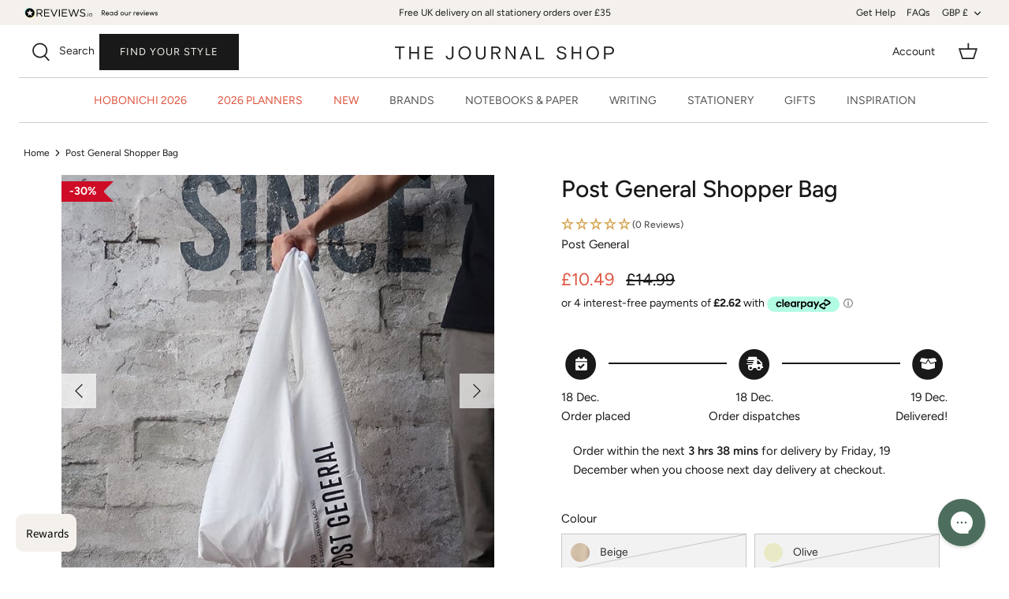

--- FILE ---
content_type: text/html; charset=utf-8
request_url: https://www.thejournalshop.com/products/post-general-shopper-bag
body_size: 96824
content:
<!DOCTYPE html>
<html lang="en">

  <head>
<link rel='preconnect dns-prefetch' href='https://api.config-security.com/' crossorigin />
<link rel='preconnect dns-prefetch' href='https://conf.config-security.com/' crossorigin />
<link rel='preconnect dns-prefetch' href='https://whale.camera/' crossorigin />
<script>
/* >> TriplePixel :: start*/
window.TriplePixelData={TripleName:"the-journal-shop-uk.myshopify.com",ver:"2.11",plat:"SHOPIFY",isHeadless:false},function(W,H,A,L,E,_,B,N){function O(U,T,P,H,R){void 0===R&&(R=!1),H=new XMLHttpRequest,P?(H.open("POST",U,!0),H.setRequestHeader("Content-Type","application/json")):H.open("GET",U,!0),H.send(JSON.stringify(P||{})),H.onreadystatechange=function(){4===H.readyState&&200===H.status?(R=H.responseText,U.includes(".txt")?eval(R):P||(N[B]=R)):(299<H.status||H.status<200)&&T&&!R&&(R=!0,O(U,T-1,P))}}if(N=window,!N[H+"sn"]){N[H+"sn"]=1,L=function(){return Date.now().toString(36)+"_"+Math.random().toString(36)};try{A.setItem(H,1+(0|A.getItem(H)||0)),(E=JSON.parse(A.getItem(H+"U")||"[]")).push({u:location.href,r:document.referrer,t:Date.now(),id:L()}),A.setItem(H+"U",JSON.stringify(E))}catch(e){}var i,m,p;A.getItem('"!nC`')||(_=A,A=N,A[H]||(E=A[H]=function(t,e,a){return void 0===a&&(a=[]),"State"==t?E.s:(W=L(),(E._q=E._q||[]).push([W,t,e].concat(a)),W)},E.s="Installed",E._q=[],E.ch=W,B="configSecurityConfModel",N[B]=1,O("https://conf.config-security.com/model",5),i=L(),m=A[atob("c2NyZWVu")],_.setItem("di_pmt_wt",i),p={id:i,action:"profile",avatar:_.getItem("auth-security_rand_salt_"),time:m[atob("d2lkdGg=")]+":"+m[atob("aGVpZ2h0")],host:A.TriplePixelData.TripleName,plat:A.TriplePixelData.plat,url:window.location.href,ref:document.referrer,ver:A.TriplePixelData.ver},O("https://api.config-security.com/event",5,p),O("https://whale.camera/live/dot.txt",5)))}}("","TriplePixel",localStorage);
/* << TriplePixel :: end*/
</script>
  <script crossorigin="anonymous" src="https://kit.fontawesome.com/3302d7f10c.js"></script>
  <!-- Symmetry 5.0.1 -->

  <link rel="preload" href="//www.thejournalshop.com/cdn/shop/t/45/assets/styles.css?v=24421973450050182231764937833" as="style">
  <meta charset="utf-8" />
<meta name="viewport" content="width=device-width,initial-scale=1.0" />
<meta http-equiv="X-UA-Compatible" content="IE=edge">

<link rel="preconnect" href="https://cdn.shopify.com" crossorigin>
<link rel="preconnect" href="https://fonts.shopify.com" crossorigin>
<link rel="preconnect" href="https://monorail-edge.shopifysvc.com"><link rel="preload" as="font" href="//www.thejournalshop.com/cdn/fonts/figtree/figtree_n4.3c0838aba1701047e60be6a99a1b0a40ce9b8419.woff2" type="font/woff2" crossorigin><link rel="preload" as="font" href="//www.thejournalshop.com/cdn/fonts/figtree/figtree_n7.2fd9bfe01586148e644724096c9d75e8c7a90e55.woff2" type="font/woff2" crossorigin><link rel="preload" as="font" href="//www.thejournalshop.com/cdn/fonts/figtree/figtree_i4.89f7a4275c064845c304a4cf8a4a586060656db2.woff2" type="font/woff2" crossorigin><link rel="preload" as="font" href="//www.thejournalshop.com/cdn/fonts/figtree/figtree_i7.06add7096a6f2ab742e09ec7e498115904eda1fe.woff2" type="font/woff2" crossorigin><link rel="preload" as="font" href="//www.thejournalshop.com/cdn/fonts/figtree/figtree_n4.3c0838aba1701047e60be6a99a1b0a40ce9b8419.woff2" type="font/woff2" crossorigin><link rel="preload" as="font" href="//www.thejournalshop.com/cdn/fonts/figtree/figtree_n7.2fd9bfe01586148e644724096c9d75e8c7a90e55.woff2" type="font/woff2" crossorigin><link rel="preload" as="font" href="//www.thejournalshop.com/cdn/fonts/figtree/figtree_n4.3c0838aba1701047e60be6a99a1b0a40ce9b8419.woff2" type="font/woff2" crossorigin><link rel="preload" href="//www.thejournalshop.com/cdn/shop/t/45/assets/vendor.js?v=36045697961711956021744381288" as="script">
<link rel="preload" href="//www.thejournalshop.com/cdn/shop/t/45/assets/theme.js?v=80348771307164244151743000270" as="script"><link rel="canonical" href="https://www.thejournalshop.com/products/post-general-shopper-bag" /><link rel="shortcut icon" href="//www.thejournalshop.com/cdn/shop/files/fav.png?v=1634829906" type="image/png" />
  <title>POST GENERAL Shopper Bag - Unisex Eco-Friendly &amp; Compact Design</title>
<meta name="description" content="Discover the POST GENERAL Shopper Bag, a unisex, eco-friendly bag with a simple design. Rolls up compactly for storage, perfect as a sub-bag or travel pouch. Embrace the unique variations in fabric and prints.">


<meta name="viewport" content="width=device-width, initial-scale=1">

<!-- Hyperspeed:340397 -->
<!-- hs-shared_id:00c469af -->





<!-- defer JS until action -->
<script async src="//www.thejournalshop.com/cdn/shop/t/45/assets/hs-script-loader.min.js?v=62836566024746520321743000270"></script>

  <meta name="theme-color" content="#191919">
  


  <meta property="og:site_name" content="The Journal Shop">
<meta property="og:url" content="https://www.thejournalshop.com/products/post-general-shopper-bag">
<meta property="og:title" content="POST GENERAL Shopper Bag - Unisex Eco-Friendly &amp; Compact Design">
<meta property="og:type" content="product">
<meta property="og:description" content="Discover the POST GENERAL Shopper Bag, a unisex, eco-friendly bag with a simple design. Rolls up compactly for storage, perfect as a sub-bag or travel pouch. Embrace the unique variations in fabric and prints."><meta property="og:image" content="http://www.thejournalshop.com/cdn/shop/products/981940030img01_1200x1200.jpg?v=1682436481">
  <meta property="og:image:secure_url" content="https://www.thejournalshop.com/cdn/shop/products/981940030img01_1200x1200.jpg?v=1682436481">
  <meta property="og:image:width" content="640">
  <meta property="og:image:height" content="640"><meta property="og:price:amount" content="10.49">
  <meta property="og:price:currency" content="GBP"><meta name="twitter:card" content="summary_large_image">
<meta name="twitter:title" content="POST GENERAL Shopper Bag - Unisex Eco-Friendly &amp; Compact Design">
<meta name="twitter:description" content="Discover the POST GENERAL Shopper Bag, a unisex, eco-friendly bag with a simple design. Rolls up compactly for storage, perfect as a sub-bag or travel pouch. Embrace the unique variations in fabric and prints.">

  <link href="//www.thejournalshop.com/cdn/shop/t/45/assets/styles.css?v=24421973450050182231764937833" rel="stylesheet" type="text/css" media="all" />
  <link href="//www.thejournalshop.com/cdn/shop/t/45/assets/custom.css?v=139308196544701720511754330120" rel="stylesheet" type="text/css" media="all" />
<link rel="stylesheet" href="https://use.typekit.net/xus5zhr.css">
  <script>
    window.theme = window.theme || {};
    theme.money_format = "£{{amount}}";
    theme.strings = {
      previous: "Previous",
      next: "Next",
      addressError: "Error looking up that address",
      addressNoResults: "No results for that address",
      addressQueryLimit: "You have exceeded the Google API usage limit. Consider upgrading to a \u003ca href=\"https:\/\/developers.google.com\/maps\/premium\/usage-limits\"\u003ePremium Plan\u003c\/a\u003e.",
      authError: "There was a problem authenticating your Google Maps API Key.",
      icon_labels_left: "Left",
      icon_labels_right: "Right",
      icon_labels_down: "Down",
      icon_labels_close: "Close",
      icon_labels_plus: "Plus",
      cart_terms_confirmation: "You must agree to the terms and conditions before continuing.",
      products_listing_from: "From",
      layout_live_search_see_all: "See all results",
      products_product_add_to_cart: "Add to basket",
      products_variant_no_stock: "Sold out",
      products_variant_non_existent: "Unavailable",
      onlyXLeft: "[[ quantity ]] in stock",
      products_product_unit_price_separator: " \/ ",
      general_navigation_menu_toggle_aria_label: "Toggle menu",
      general_accessibility_labels_close: "Close",
      products_added_notification_title: "Just added",
      products_added_notification_item: "Item",
      products_added_notification_unit_price: "Item price",
      products_added_notification_quantity: "Qty",
      products_added_notification_total_price: "Total price",
      products_added_notification_shipping_note: "Excl. shipping",
      products_added_notification_keep_shopping: "Keep Shopping",
      products_added_notification_cart: "Cart",
      products_product_adding_to_cart: "Adding",
      products_product_added_to_cart: "Added to basket",
      products_product_unit_price_separator: " \/ ",
      products_added_notification_subtotal: "Subtotal",
      products_labels_sold_out: "Sold Out",
      products_labels_sale: "Sale",
      products_labels_percent_reduction: "[[ amount ]]% off",
      products_labels_value_reduction_html: "[[ amount ]] off",
      products_product_preorder: "Pre-order",
      general_quick_search_pages: "Pages",
      general_quick_search_no_results: "Sorry, we couldn\u0026#39;t find any results",
      collections_general_see_all_subcollections: "See all..."
    };
    theme.routes = {
      search_url: '/search',
      cart_url: '/cart',
      cart_add_url: '/cart/add',
      cart_change_url: '/cart/change'
    };
    theme.settings = {
      cart_type: "page",
      quickbuy_style: "off"
    };
    document.documentElement.classList.add('js');
  </script>


  <style>.spf-filter-loading #gf-products > *:not(.spf-product--skeleton){visibility: hidden; opacity: 0}</style>
<script>
  document.getElementsByTagName('html')[0].classList.add('spf-filter-loading');
  window.addEventListener("globoFilterRenderCompleted",function(e){document.getElementsByTagName('html')[0].classList.remove('spf-filter-loading')})
  window.sortByRelevance = false;
  window.moneyFormat = "£{{amount}}";
  window.GloboMoneyFormat = "£{{amount}}";
  window.GloboMoneyWithCurrencyFormat = "£{{amount}} GBP";
  window.filterPriceRate = 1;
  window.filterPriceAdjustment = 1;

  window.shopCurrency = "GBP";
  window.currentCurrency = "GBP";

  window.isMultiCurrency = false;
  window.assetsUrl = '//www.thejournalshop.com/cdn/shop/t/45/assets/';
  window.filesUrl = '//www.thejournalshop.com/cdn/shop/files/';
  var page_id = 0;
  var GloboFilterConfig = {
    api: {
      filterUrl: "https://filter-eu.globosoftware.net/filter",
      searchUrl: "https://filter-eu.globosoftware.net/search",
      url: "https://filter-eu.globosoftware.net",
    },
    shop: {
      name: "The Journal Shop",
      url: "https://www.thejournalshop.com",
      domain: "the-journal-shop-uk.myshopify.com",
      is_multicurrency: false,
      currency: "GBP",
      cur_currency: "GBP",
      cur_locale: "en",
      locale: "en",
      country_code: "GB",
      product_image: {width: 360, height: 504},
      no_image_url: "https://cdn.shopify.com/s/images/themes/product-1.png",
      themeStoreId: 568,
      swatches:  null,
      newUrlStruct: true,
      translation: {"default":{"search":{"suggestions":"Suggestions","collections":"Collections","pages":"Pages","product":"Product","products":"Products","view_all":"Search for","view_all_products":"View all products","not_found":"Sorry, nothing found for","product_not_found":"No products were found","no_result_keywords_suggestions_title":"Popular searches","no_result_products_suggestions_title":"However, You may like","zero_character_keywords_suggestions_title":"Suggestions","zero_character_popular_searches_title":"Popular searches","zero_character_products_suggestions_title":"Trending products"},"form":{"title":"Search Products","submit":"Search"},"filter":{"filter_by":"Filter By","clear_all":"Clear All","view":"View","clear":"Clear","in_stock":"In Stock","out_of_stock":"Out of Stock","ready_to_ship":"Ready to ship","search":"Search options"},"sort":{"sort_by":"Sort By","manually":"Featured","availability_in_stock_first":"Availability","relevance":"Relevance","best_selling":"Best Selling","alphabetically_a_z":"Alphabetically, A-Z","alphabetically_z_a":"Alphabetically, Z-A","price_low_to_high":"Price, low to high","price_high_to_low":"Price, high to low","date_new_to_old":"Date, new to old","date_old_to_new":"Date, old to new","sale_off":"% Sale off"},"product":{"add_to_cart":"Add to cart","unavailable":"Unavailable","sold_out":"Sold out","sale":"Sale","load_more":"Load more","limit":"Show","search":"Search products","no_results":"Sorry, there are no products in this collection"}}},
      redirects: null,
      images: ["arrow-line.png","block-cross.png","flexslider-leftright.png","gravatar_def.png","ico-checkout-lock-contrasty.png","link-sq.png"],
      settings: {"use_fullwidth_layout":true,"font_col_base":"#191919","font_col_link":"#191919","font_col_link_hover":"#191919","font_col_heads":"#191919","font_col_shoptitle":"#333029","font_col_sale":"#df5641","btn_col":"#191919","btn_col_alt":"#000000","btn_col_txt":"#f4f1ec","btn_alt_bg":"#191919","btn_alt_txt":"#ffffff","bg_col":"#ffffff","bg_image":null,"bg_method":"repeatxy","head_bg_col":"#ffffff","head_txt_col":"#232323","head_nav_div_col":"#e2e2e2","font_col_nav":"#555555","font_col_nav_hov":"#000000","panel_nav_bg":"#ffffff","nav_featured_col":"#df5641","not_shade_bg":"#f6f6f6","head_not_col_bg":"#f6f6f6","head_not_col_txt1":"#333029","head_not_col_txt2":"#555555","image_overlay_text":"#ffffff","image_overlay_bg":"#000000","image_overlay_opacity":10,"alt_bg_col":"#f4f1ec","alt_bg_text_col":"#191919","prod_thumb_detail_bg":"#f6f6f6","prod_thumb_detail_col":"#333029","prod_thumb_detail_col_a":"#637381","prod_over_redu_text":"#df5641","prod_over_redu_bg":"#ffffff","prod_over_low_text":"#637381","prod_over_low_bg":"#ffffff","prod_over_new_text":"#df5641","prod_over_new_bg":"#f4f1ec","prod_label_sale_text":"#df5641","prod_label_sold_text":"#171717","prod_label_pre_text":"#60a57e","cross_page_promo_bg":"#f6f6f6","cross_page_promo_color":"#333029","foot_bg_col":"#ffffff","foot_text_col":"#505050","foot_heading_col":"#000000","foot_divider_col":"#e0e0e0","type_heading_font":{"error":"json not allowed for this object"},"capitalize_headings":true,"type_base_font":{"error":"json not allowed for this object"},"type_nav_font":{"error":"json not allowed for this object"},"type_logo_font":{"error":"json not allowed for this object"},"font_size_heading_int":28,"font_size_base_int":15,"font_size_nav_int":14,"font_size_logo_int":28,"button_style":"caps","button_shape":"sharp","coll_grid_image_shape":"square","coll_grid_image_position":"center center","coll_grid_show_count":false,"prod_thumb_shape":"portrait-23","prod_thumb_text_align":"center","prod_thumb_hover_image":true,"prod_thumb_show_options":true,"prod_thumb_options_names":"Color,Colour,Colour Option,Colour option,","quickbuy_style":"off","enable_payment_button":true,"prod_block_label_loc":"top left","prod_reduction_show":true,"prod_reduction_type":"percent","prod_stock_warn_show":true,"prod_stock_warn_limit_int":5,"prod_new_show":true,"prod_new_method":"date","prod_new_limit_int":45,"prod_sale_show":true,"prod_sold_out_show":false,"prod_pre_order_label_show":true,"variant_style":"listed","swatch_enabled":true,"swatch_option_name":"Colour,Color,Colour Option,Colour option,","swatch_images":true,"enable_product_reviews_by_price":false,"enable_product_reviews_collection":false,"social_twitter_url":"","social_facebook_url":"https:\/\/www.facebook.com\/TheJournalShopUK","social_pinterest_url":"https:\/\/www.pinterest.co.uk\/thejournalshop\/","social_vimeo_url":"","social_youtube_url":"","social_instagram_url":"https:\/\/www.instagram.com\/thejournalshop\/","social_tiktok_url":"https:\/\/www.tiktok.com\/@thejournalshop","social_custom_icon":"\/\/www.thejournalshop.com\/cdn\/shop\/files\/Untitled_design_-_2024-05-17T102212.295.png?v=1715945808","social_custom_url":"https:\/\/twitter.com\/thejournalshop","search_type":"product,article,page","enable_live_search":true,"live_search_show_vendor":true,"live_search_show_price":true,"live_search_search_meta":true,"favicon":"\/\/www.thejournalshop.com\/cdn\/shop\/files\/fav.png?v=1634829906","cart_type":"page","animations_enabled_desktop":true,"checkout_logo_image":"\/\/www.thejournalshop.com\/cdn\/shop\/files\/checkout.png?v=1641817164","checkout_logo_position":"center","checkout_logo_size":"large","checkout_body_background_color":"#fff","checkout_input_background_color_mode":"white","checkout_sidebar_background_color":"#fafafa","checkout_heading_font":"-apple-system, BlinkMacSystemFont, 'Segoe UI', Roboto, Helvetica, Arial, sans-serif, 'Apple Color Emoji', 'Segoe UI Emoji', 'Segoe UI Symbol'","checkout_body_font":"-apple-system, BlinkMacSystemFont, 'Segoe UI', Roboto, Helvetica, Arial, sans-serif, 'Apple Color Emoji', 'Segoe UI Emoji', 'Segoe UI Symbol'","checkout_accent_color":"#555555","checkout_button_color":"#f4f1ec","checkout_error_color":"#e22120","customer_layout":"customer_area"},
      home_filter: false,
      page: "product",
      layout: "app"
    },
    taxes: null,
    special_countries: null,
    adjustments: null,

    year_make_model: {
      id: null
    },
    filter: {
      id: {"default":0}[page_id] || {"default":0}['default'] || 0,
      layout: 1,
      showCount: 0,
      isLoadMore: 0,
      filter_on_search_page: true
    },
    search:{
      enable: true,
      zero_character_suggestion: false,
      layout: 1,
    },
    collection: {
      id:0,
      handle:'',
      sort: 'best-selling',
      tags: null,
      vendor: null,
      type: null,
      term: null,
      limit: 12,
      products_count: 0,
      excludeTags: null
    },
    customer: false,
    selector: {
      sortBy: '.collection-sorting',
      pagination: '.pagination:first, .paginate:first, .pagination-custom:first, #pagination:first, #gf_pagination_wrap',
      products: '.grid.grid-collage'
    }
  };

</script>
<script defer src="//www.thejournalshop.com/cdn/shop/t/45/assets/v5.globo.filter.lib.js?v=32763980810537636821743000270"></script>

<link rel="preload stylesheet" href="//www.thejournalshop.com/cdn/shop/t/45/assets/v5.globo.search.css?46263" as="style">


<script>window.performance && window.performance.mark && window.performance.mark('shopify.content_for_header.start');</script><meta name="facebook-domain-verification" content="7co8mbk1tnd9225zbji9x7nmhp1cmw">
<meta name="google-site-verification" content="Rh9a1OYoeKgqzek1JvwDJfyJGKMAAfcKmpeU_tIpDf8">
<meta id="shopify-digital-wallet" name="shopify-digital-wallet" content="/58968801464/digital_wallets/dialog">
<meta name="shopify-checkout-api-token" content="c168f4177cae0d9e98f78bd36be3da96">
<meta id="in-context-paypal-metadata" data-shop-id="58968801464" data-venmo-supported="false" data-environment="production" data-locale="en_US" data-paypal-v4="true" data-currency="GBP">
<link rel="alternate" hreflang="x-default" href="https://www.thejournalshop.com/products/post-general-shopper-bag">
<link rel="alternate" hreflang="en-IM" href="https://www.thejournalshop.com/en-im/products/post-general-shopper-bag">
<link rel="alternate" hreflang="en-JE" href="https://www.thejournalshop.com/en-je/products/post-general-shopper-bag">
<link rel="alternate" hreflang="en-US" href="https://www.thejournalshop.com/en-us/products/post-general-shopper-bag">
<link rel="alternate" type="application/json+oembed" href="https://www.thejournalshop.com/products/post-general-shopper-bag.oembed">
<script async="async" src="/checkouts/internal/preloads.js?locale=en-GB"></script>
<link rel="preconnect" href="https://shop.app" crossorigin="anonymous">
<script async="async" src="https://shop.app/checkouts/internal/preloads.js?locale=en-GB&shop_id=58968801464" crossorigin="anonymous"></script>
<script id="apple-pay-shop-capabilities" type="application/json">{"shopId":58968801464,"countryCode":"GB","currencyCode":"GBP","merchantCapabilities":["supports3DS"],"merchantId":"gid:\/\/shopify\/Shop\/58968801464","merchantName":"The Journal Shop","requiredBillingContactFields":["postalAddress","email"],"requiredShippingContactFields":["postalAddress","email"],"shippingType":"shipping","supportedNetworks":["visa","maestro","masterCard","amex","discover","elo"],"total":{"type":"pending","label":"The Journal Shop","amount":"1.00"},"shopifyPaymentsEnabled":true,"supportsSubscriptions":true}</script>
<script id="shopify-features" type="application/json">{"accessToken":"c168f4177cae0d9e98f78bd36be3da96","betas":["rich-media-storefront-analytics"],"domain":"www.thejournalshop.com","predictiveSearch":true,"shopId":58968801464,"locale":"en"}</script>
<script>var Shopify = Shopify || {};
Shopify.shop = "the-journal-shop-uk.myshopify.com";
Shopify.locale = "en";
Shopify.currency = {"active":"GBP","rate":"1.0"};
Shopify.country = "GB";
Shopify.theme = {"name":"TJS","id":179987054976,"schema_name":"Symmetry","schema_version":"5.0.1","theme_store_id":null,"role":"main"};
Shopify.theme.handle = "null";
Shopify.theme.style = {"id":null,"handle":null};
Shopify.cdnHost = "www.thejournalshop.com/cdn";
Shopify.routes = Shopify.routes || {};
Shopify.routes.root = "/";</script>
<script type="module">!function(o){(o.Shopify=o.Shopify||{}).modules=!0}(window);</script>
<script>!function(o){function n(){var o=[];function n(){o.push(Array.prototype.slice.apply(arguments))}return n.q=o,n}var t=o.Shopify=o.Shopify||{};t.loadFeatures=n(),t.autoloadFeatures=n()}(window);</script>
<script>
  window.ShopifyPay = window.ShopifyPay || {};
  window.ShopifyPay.apiHost = "shop.app\/pay";
  window.ShopifyPay.redirectState = null;
</script>
<script id="shop-js-analytics" type="application/json">{"pageType":"product"}</script>
<script defer="defer" async type="module" src="//www.thejournalshop.com/cdn/shopifycloud/shop-js/modules/v2/client.init-shop-cart-sync_DGjqyID6.en.esm.js"></script>
<script defer="defer" async type="module" src="//www.thejournalshop.com/cdn/shopifycloud/shop-js/modules/v2/chunk.common_CM5e3XYf.esm.js"></script>
<script type="module">
  await import("//www.thejournalshop.com/cdn/shopifycloud/shop-js/modules/v2/client.init-shop-cart-sync_DGjqyID6.en.esm.js");
await import("//www.thejournalshop.com/cdn/shopifycloud/shop-js/modules/v2/chunk.common_CM5e3XYf.esm.js");

  window.Shopify.SignInWithShop?.initShopCartSync?.({"fedCMEnabled":true,"windoidEnabled":true});

</script>
<script defer="defer" async type="module" src="//www.thejournalshop.com/cdn/shopifycloud/shop-js/modules/v2/client.payment-terms_C8iL647G.en.esm.js"></script>
<script defer="defer" async type="module" src="//www.thejournalshop.com/cdn/shopifycloud/shop-js/modules/v2/chunk.common_CM5e3XYf.esm.js"></script>
<script defer="defer" async type="module" src="//www.thejournalshop.com/cdn/shopifycloud/shop-js/modules/v2/chunk.modal_Dl937Oy4.esm.js"></script>
<script type="module">
  await import("//www.thejournalshop.com/cdn/shopifycloud/shop-js/modules/v2/client.payment-terms_C8iL647G.en.esm.js");
await import("//www.thejournalshop.com/cdn/shopifycloud/shop-js/modules/v2/chunk.common_CM5e3XYf.esm.js");
await import("//www.thejournalshop.com/cdn/shopifycloud/shop-js/modules/v2/chunk.modal_Dl937Oy4.esm.js");

  
</script>
<script>
  window.Shopify = window.Shopify || {};
  if (!window.Shopify.featureAssets) window.Shopify.featureAssets = {};
  window.Shopify.featureAssets['shop-js'] = {"shop-cart-sync":["modules/v2/client.shop-cart-sync_DS_n0f7A.en.esm.js","modules/v2/chunk.common_CM5e3XYf.esm.js"],"shop-button":["modules/v2/client.shop-button_CNT-NO5k.en.esm.js","modules/v2/chunk.common_CM5e3XYf.esm.js"],"init-fed-cm":["modules/v2/client.init-fed-cm_iCBVkvTB.en.esm.js","modules/v2/chunk.common_CM5e3XYf.esm.js"],"shop-cash-offers":["modules/v2/client.shop-cash-offers_Bicqpat5.en.esm.js","modules/v2/chunk.common_CM5e3XYf.esm.js","modules/v2/chunk.modal_Dl937Oy4.esm.js"],"avatar":["modules/v2/client.avatar_BTnouDA3.en.esm.js"],"init-windoid":["modules/v2/client.init-windoid_BqfVjynn.en.esm.js","modules/v2/chunk.common_CM5e3XYf.esm.js"],"init-shop-email-lookup-coordinator":["modules/v2/client.init-shop-email-lookup-coordinator_CrkkCzDo.en.esm.js","modules/v2/chunk.common_CM5e3XYf.esm.js"],"shop-toast-manager":["modules/v2/client.shop-toast-manager_HMMtSVHE.en.esm.js","modules/v2/chunk.common_CM5e3XYf.esm.js"],"pay-button":["modules/v2/client.pay-button_B57g7222.en.esm.js","modules/v2/chunk.common_CM5e3XYf.esm.js"],"shop-login-button":["modules/v2/client.shop-login-button_CZKuy_To.en.esm.js","modules/v2/chunk.common_CM5e3XYf.esm.js","modules/v2/chunk.modal_Dl937Oy4.esm.js"],"init-shop-cart-sync":["modules/v2/client.init-shop-cart-sync_DGjqyID6.en.esm.js","modules/v2/chunk.common_CM5e3XYf.esm.js"],"init-customer-accounts":["modules/v2/client.init-customer-accounts_CxJ7KIEv.en.esm.js","modules/v2/client.shop-login-button_CZKuy_To.en.esm.js","modules/v2/chunk.common_CM5e3XYf.esm.js","modules/v2/chunk.modal_Dl937Oy4.esm.js"],"init-shop-for-new-customer-accounts":["modules/v2/client.init-shop-for-new-customer-accounts_BDK66bKM.en.esm.js","modules/v2/client.shop-login-button_CZKuy_To.en.esm.js","modules/v2/chunk.common_CM5e3XYf.esm.js","modules/v2/chunk.modal_Dl937Oy4.esm.js"],"lead-capture":["modules/v2/client.lead-capture_QF_QcTqn.en.esm.js","modules/v2/chunk.common_CM5e3XYf.esm.js","modules/v2/chunk.modal_Dl937Oy4.esm.js"],"shop-follow-button":["modules/v2/client.shop-follow-button_Cgw6zD7w.en.esm.js","modules/v2/chunk.common_CM5e3XYf.esm.js","modules/v2/chunk.modal_Dl937Oy4.esm.js"],"checkout-modal":["modules/v2/client.checkout-modal_r-P2WYUC.en.esm.js","modules/v2/chunk.common_CM5e3XYf.esm.js","modules/v2/chunk.modal_Dl937Oy4.esm.js"],"init-customer-accounts-sign-up":["modules/v2/client.init-customer-accounts-sign-up_fcc8iru1.en.esm.js","modules/v2/client.shop-login-button_CZKuy_To.en.esm.js","modules/v2/chunk.common_CM5e3XYf.esm.js","modules/v2/chunk.modal_Dl937Oy4.esm.js"],"shop-login":["modules/v2/client.shop-login_CJN-CB3q.en.esm.js","modules/v2/chunk.common_CM5e3XYf.esm.js","modules/v2/chunk.modal_Dl937Oy4.esm.js"],"payment-terms":["modules/v2/client.payment-terms_C8iL647G.en.esm.js","modules/v2/chunk.common_CM5e3XYf.esm.js","modules/v2/chunk.modal_Dl937Oy4.esm.js"]};
</script>
<script>(function() {
  var isLoaded = false;
  function asyncLoad() {
    if (isLoaded) return;
    isLoaded = true;
    var urls = ["https:\/\/deliverytimer.herokuapp.com\/deliverrytimer.js?shop=the-journal-shop-uk.myshopify.com","https:\/\/cdn.nfcube.com\/instafeed-702fbb9613ad61a5ed0d2e514b71a924.js?shop=the-journal-shop-uk.myshopify.com","https:\/\/config.gorgias.chat\/bundle-loader\/01GYCCBXFBHY8BYF2JBX2CKF0P?source=shopify1click\u0026shop=the-journal-shop-uk.myshopify.com","\/\/searchserverapi1.com\/widgets\/shopify\/init.js?a=9i9G8r3q1m\u0026shop=the-journal-shop-uk.myshopify.com","\/\/freecdn.swymrelay.com\/code\/swym_fb_pixel.js?shop=the-journal-shop-uk.myshopify.com","https:\/\/app.octaneai.com\/f7oxok8mt8ifnbiw\/shopify.js?x=Z2s60LIdCLrWVSCr\u0026shop=the-journal-shop-uk.myshopify.com","https:\/\/cdn.9gtb.com\/loader.js?g_cvt_id=25b02ddc-c79f-4bf8-a371-b10d2e87bbfd\u0026shop=the-journal-shop-uk.myshopify.com"];
    for (var i = 0; i < urls.length; i++) {
      var s = document.createElement('script');
      s.type = 'text/javascript';
      s.async = true;
      s.src = urls[i];
      var x = document.getElementsByTagName('script')[0];
      x.parentNode.insertBefore(s, x);
    }
  };
  if(window.attachEvent) {
    window.attachEvent('onload', asyncLoad);
  } else {
    window.addEventListener('load', asyncLoad, false);
  }
})();</script>
<script id="__st">var __st={"a":58968801464,"offset":0,"reqid":"28a0f23d-d87f-4e97-9f34-2ca5540fd79a-1766046052","pageurl":"www.thejournalshop.com\/products\/post-general-shopper-bag","u":"14c801cac576","p":"product","rtyp":"product","rid":7431088832746};</script>
<script>window.ShopifyPaypalV4VisibilityTracking = true;</script>
<script id="captcha-bootstrap">!function(){'use strict';const t='contact',e='account',n='new_comment',o=[[t,t],['blogs',n],['comments',n],[t,'customer']],c=[[e,'customer_login'],[e,'guest_login'],[e,'recover_customer_password'],[e,'create_customer']],r=t=>t.map((([t,e])=>`form[action*='/${t}']:not([data-nocaptcha='true']) input[name='form_type'][value='${e}']`)).join(','),a=t=>()=>t?[...document.querySelectorAll(t)].map((t=>t.form)):[];function s(){const t=[...o],e=r(t);return a(e)}const i='password',u='form_key',d=['recaptcha-v3-token','g-recaptcha-response','h-captcha-response',i],f=()=>{try{return window.sessionStorage}catch{return}},m='__shopify_v',_=t=>t.elements[u];function p(t,e,n=!1){try{const o=window.sessionStorage,c=JSON.parse(o.getItem(e)),{data:r}=function(t){const{data:e,action:n}=t;return t[m]||n?{data:e,action:n}:{data:t,action:n}}(c);for(const[e,n]of Object.entries(r))t.elements[e]&&(t.elements[e].value=n);n&&o.removeItem(e)}catch(o){console.error('form repopulation failed',{error:o})}}const l='form_type',E='cptcha';function T(t){t.dataset[E]=!0}const w=window,h=w.document,L='Shopify',v='ce_forms',y='captcha';let A=!1;((t,e)=>{const n=(g='f06e6c50-85a8-45c8-87d0-21a2b65856fe',I='https://cdn.shopify.com/shopifycloud/storefront-forms-hcaptcha/ce_storefront_forms_captcha_hcaptcha.v1.5.2.iife.js',D={infoText:'Protected by hCaptcha',privacyText:'Privacy',termsText:'Terms'},(t,e,n)=>{const o=w[L][v],c=o.bindForm;if(c)return c(t,g,e,D).then(n);var r;o.q.push([[t,g,e,D],n]),r=I,A||(h.body.append(Object.assign(h.createElement('script'),{id:'captcha-provider',async:!0,src:r})),A=!0)});var g,I,D;w[L]=w[L]||{},w[L][v]=w[L][v]||{},w[L][v].q=[],w[L][y]=w[L][y]||{},w[L][y].protect=function(t,e){n(t,void 0,e),T(t)},Object.freeze(w[L][y]),function(t,e,n,w,h,L){const[v,y,A,g]=function(t,e,n){const i=e?o:[],u=t?c:[],d=[...i,...u],f=r(d),m=r(i),_=r(d.filter((([t,e])=>n.includes(e))));return[a(f),a(m),a(_),s()]}(w,h,L),I=t=>{const e=t.target;return e instanceof HTMLFormElement?e:e&&e.form},D=t=>v().includes(t);t.addEventListener('submit',(t=>{const e=I(t);if(!e)return;const n=D(e)&&!e.dataset.hcaptchaBound&&!e.dataset.recaptchaBound,o=_(e),c=g().includes(e)&&(!o||!o.value);(n||c)&&t.preventDefault(),c&&!n&&(function(t){try{if(!f())return;!function(t){const e=f();if(!e)return;const n=_(t);if(!n)return;const o=n.value;o&&e.removeItem(o)}(t);const e=Array.from(Array(32),(()=>Math.random().toString(36)[2])).join('');!function(t,e){_(t)||t.append(Object.assign(document.createElement('input'),{type:'hidden',name:u})),t.elements[u].value=e}(t,e),function(t,e){const n=f();if(!n)return;const o=[...t.querySelectorAll(`input[type='${i}']`)].map((({name:t})=>t)),c=[...d,...o],r={};for(const[a,s]of new FormData(t).entries())c.includes(a)||(r[a]=s);n.setItem(e,JSON.stringify({[m]:1,action:t.action,data:r}))}(t,e)}catch(e){console.error('failed to persist form',e)}}(e),e.submit())}));const S=(t,e)=>{t&&!t.dataset[E]&&(n(t,e.some((e=>e===t))),T(t))};for(const o of['focusin','change'])t.addEventListener(o,(t=>{const e=I(t);D(e)&&S(e,y())}));const B=e.get('form_key'),M=e.get(l),P=B&&M;t.addEventListener('DOMContentLoaded',(()=>{const t=y();if(P)for(const e of t)e.elements[l].value===M&&p(e,B);[...new Set([...A(),...v().filter((t=>'true'===t.dataset.shopifyCaptcha))])].forEach((e=>S(e,t)))}))}(h,new URLSearchParams(w.location.search),n,t,e,['guest_login'])})(!0,!0)}();</script>
<script integrity="sha256-52AcMU7V7pcBOXWImdc/TAGTFKeNjmkeM1Pvks/DTgc=" data-source-attribution="shopify.loadfeatures" defer="defer" src="//www.thejournalshop.com/cdn/shopifycloud/storefront/assets/storefront/load_feature-81c60534.js" crossorigin="anonymous"></script>
<script crossorigin="anonymous" defer="defer" src="//www.thejournalshop.com/cdn/shopifycloud/storefront/assets/shopify_pay/storefront-65b4c6d7.js?v=20250812"></script>
<script data-source-attribution="shopify.dynamic_checkout.dynamic.init">var Shopify=Shopify||{};Shopify.PaymentButton=Shopify.PaymentButton||{isStorefrontPortableWallets:!0,init:function(){window.Shopify.PaymentButton.init=function(){};var t=document.createElement("script");t.src="https://www.thejournalshop.com/cdn/shopifycloud/portable-wallets/latest/portable-wallets.en.js",t.type="module",document.head.appendChild(t)}};
</script>
<script data-source-attribution="shopify.dynamic_checkout.buyer_consent">
  function portableWalletsHideBuyerConsent(e){var t=document.getElementById("shopify-buyer-consent"),n=document.getElementById("shopify-subscription-policy-button");t&&n&&(t.classList.add("hidden"),t.setAttribute("aria-hidden","true"),n.removeEventListener("click",e))}function portableWalletsShowBuyerConsent(e){var t=document.getElementById("shopify-buyer-consent"),n=document.getElementById("shopify-subscription-policy-button");t&&n&&(t.classList.remove("hidden"),t.removeAttribute("aria-hidden"),n.addEventListener("click",e))}window.Shopify?.PaymentButton&&(window.Shopify.PaymentButton.hideBuyerConsent=portableWalletsHideBuyerConsent,window.Shopify.PaymentButton.showBuyerConsent=portableWalletsShowBuyerConsent);
</script>
<script>
  function portableWalletsCleanup(e){e&&e.src&&console.error("Failed to load portable wallets script "+e.src);var t=document.querySelectorAll("shopify-accelerated-checkout .shopify-payment-button__skeleton, shopify-accelerated-checkout-cart .wallet-cart-button__skeleton"),e=document.getElementById("shopify-buyer-consent");for(let e=0;e<t.length;e++)t[e].remove();e&&e.remove()}function portableWalletsNotLoadedAsModule(e){e instanceof ErrorEvent&&"string"==typeof e.message&&e.message.includes("import.meta")&&"string"==typeof e.filename&&e.filename.includes("portable-wallets")&&(window.removeEventListener("error",portableWalletsNotLoadedAsModule),window.Shopify.PaymentButton.failedToLoad=e,"loading"===document.readyState?document.addEventListener("DOMContentLoaded",window.Shopify.PaymentButton.init):window.Shopify.PaymentButton.init())}window.addEventListener("error",portableWalletsNotLoadedAsModule);
</script>

<script type="module" src="https://www.thejournalshop.com/cdn/shopifycloud/portable-wallets/latest/portable-wallets.en.js" onError="portableWalletsCleanup(this)" crossorigin="anonymous"></script>
<script nomodule>
  document.addEventListener("DOMContentLoaded", portableWalletsCleanup);
</script>

<link id="shopify-accelerated-checkout-styles" rel="stylesheet" media="screen" href="https://www.thejournalshop.com/cdn/shopifycloud/portable-wallets/latest/accelerated-checkout-backwards-compat.css" crossorigin="anonymous">
<style id="shopify-accelerated-checkout-cart">
        #shopify-buyer-consent {
  margin-top: 1em;
  display: inline-block;
  width: 100%;
}

#shopify-buyer-consent.hidden {
  display: none;
}

#shopify-subscription-policy-button {
  background: none;
  border: none;
  padding: 0;
  text-decoration: underline;
  font-size: inherit;
  cursor: pointer;
}

#shopify-subscription-policy-button::before {
  box-shadow: none;
}

      </style>
<script id="sections-script" data-sections="product-recommendations" defer="defer" src="//www.thejournalshop.com/cdn/shop/t/45/compiled_assets/scripts.js?46263"></script>
<script>window.performance && window.performance.mark && window.performance.mark('shopify.content_for_header.end');</script>


<script>window.SHOPIFY_STORE_DOMAIN = "the-journal-shop-uk.myshopify.com";</script>
<script src="https://stack-discounts.merchantyard.com/js/integrations/script.js?v=758" type="text/javascript"></script>

<script>(() => {const installerKey = 'docapp-discount-auto-install'; const urlParams = new URLSearchParams(window.location.search); if (urlParams.get(installerKey)) {window.sessionStorage.setItem(installerKey, JSON.stringify({integrationId: urlParams.get('docapp-integration-id'), divClass: urlParams.get('docapp-install-class'), check: urlParams.get('docapp-check')}));}})();</script>

<script>(() => {const previewKey = 'docapp-discount-test'; const urlParams = new URLSearchParams(window.location.search); if (urlParams.get(previewKey)) {window.sessionStorage.setItem(previewKey, JSON.stringify({active: true, integrationId: urlParams.get('docapp-discount-inst-test')}));}})();</script>

    <!-- Google tag (gtag.js) -->
<script async src="https://www.googletagmanager.com/gtag/js?id=AW-1069615894"></script>
<script>
  window.dataLayer = window.dataLayer || [];
  function gtag(){dataLayer.push(arguments);}
  gtag('js', new Date());

  gtag('config', 'AW-1069615894', {'allow_enhanced_conversions': true});
</script>
  
 <script>
  gtag('config', 'AW-1069615894/5PQ-CLK_-K8aEJaWhP4D', {
    'phone_conversion_number': '020 4538 3941'
  });
</script>

  
  
  
  <!-- BEGIN app block: shopify://apps/also-bought/blocks/app-embed-block/b94b27b4-738d-4d92-9e60-43c22d1da3f2 --><script>
    window.codeblackbelt = window.codeblackbelt || {};
    window.codeblackbelt.shop = window.codeblackbelt.shop || 'the-journal-shop-uk.myshopify.com';
    
        window.codeblackbelt.productId = 7431088832746;</script><script src="//cdn.codeblackbelt.com/widgets/also-bought/main.min.js?version=2025121808+0000" async></script>
<!-- END app block --><!-- BEGIN app block: shopify://apps/blockify-fraud-filter/blocks/app_embed/2e3e0ba5-0e70-447a-9ec5-3bf76b5ef12e --> 
 
 
    <script>
        window.blockifyShopIdentifier = "the-journal-shop-uk.myshopify.com";
        window.ipBlockerMetafields = "{\"showOverlayByPass\":false,\"disableSpyExtensions\":true,\"blockUnknownBots\":false,\"activeApp\":true,\"blockByMetafield\":false,\"visitorAnalytic\":true,\"showWatermark\":true}";
        window.blockifyRules = null;
        window.ipblockerBlockTemplate = "{\"customCss\":\"#blockify---container{--bg-blockify: #fff;position:relative}#blockify---container::after{content:'';position:absolute;inset:0;background-repeat:no-repeat !important;background-size:cover !important;background:var(--bg-blockify);z-index:0}#blockify---container #blockify---container__inner{display:flex;flex-direction:column;align-items:center;position:relative;z-index:1}#blockify---container #blockify---container__inner #blockify-block-content{display:flex;flex-direction:column;align-items:center;text-align:center}#blockify---container #blockify---container__inner #blockify-block-content #blockify-block-superTitle{display:none !important}#blockify---container #blockify---container__inner #blockify-block-content #blockify-block-title{font-size:313%;font-weight:bold;margin-top:1em}@media only screen and (min-width: 768px) and (max-width: 1199px){#blockify---container #blockify---container__inner #blockify-block-content #blockify-block-title{font-size:188%}}@media only screen and (max-width: 767px){#blockify---container #blockify---container__inner #blockify-block-content #blockify-block-title{font-size:107%}}#blockify---container #blockify---container__inner #blockify-block-content #blockify-block-description{font-size:125%;margin:1.5em;line-height:1.5}@media only screen and (min-width: 768px) and (max-width: 1199px){#blockify---container #blockify---container__inner #blockify-block-content #blockify-block-description{font-size:88%}}@media only screen and (max-width: 767px){#blockify---container #blockify---container__inner #blockify-block-content #blockify-block-description{font-size:107%}}#blockify---container #blockify---container__inner #blockify-block-content #blockify-block-description #blockify-block-text-blink{display:none !important}#blockify---container #blockify---container__inner #blockify-logo-block-image{position:relative;width:400px;height:auto;max-height:300px}@media only screen and (max-width: 767px){#blockify---container #blockify---container__inner #blockify-logo-block-image{width:200px}}#blockify---container #blockify---container__inner #blockify-logo-block-image::before{content:'';display:block;padding-bottom:56.2%}#blockify---container #blockify---container__inner #blockify-logo-block-image img{position:absolute;top:0;left:0;width:100%;height:100%;object-fit:contain}\\n\",\"logoImage\":{\"active\":true,\"value\":\"https:\/\/fraud.blockifyapp.com\/s\/api\/public\/assets\/default-thumbnail.png\",\"altText\":\"Red octagonal stop sign with a black hand symbol in the center, indicating a warning or prohibition\"},\"superTitle\":{\"active\":false,\"text\":\"403\",\"color\":\"#899df1\"},\"title\":{\"active\":true,\"text\":\"Access Denied\",\"color\":\"#000\"},\"description\":{\"active\":true,\"text\":\"The site owner may have set restrictions that prevent you from accessing the site. Please contact the site owner for access.\",\"color\":\"#000\"},\"background\":{\"active\":true,\"value\":\"#fff\",\"type\":\"1\",\"colorFrom\":null,\"colorTo\":null}}";

        
            window.blockifyProductCollections = [430542618858,430533607658,430542586090,397604552938,430542881002,677328060800,391819952362,391817298154,683999428992,391830143210,676700094848,671695241600,391820476650,434816057578];
        
    </script>
<link href="https://cdn.shopify.com/extensions/019b2a06-d553-7faa-bfa5-0bf03b1a755c/blockify-shopify-278/assets/blockify-embed.min.js" as="script" type="text/javascript" rel="preload"><link href="https://cdn.shopify.com/extensions/019b2a06-d553-7faa-bfa5-0bf03b1a755c/blockify-shopify-278/assets/prevent-bypass-script.min.js" as="script" type="text/javascript" rel="preload">
<script type="text/javascript">
    window.blockifyBaseUrl = 'https://fraud.blockifyapp.com/s/api';
    window.blockifyPublicUrl = 'https://fraud.blockifyapp.com/s/api/public';
    window.bucketUrl = 'https://storage.synctrack.io/megamind-fraud';
</script>
<script type="text/javascript">
  window.blockifyChecking = true;
</script>
<script id="blockifyScriptByPass" type="text/javascript" src=https://cdn.shopify.com/extensions/019b2a06-d553-7faa-bfa5-0bf03b1a755c/blockify-shopify-278/assets/prevent-bypass-script.min.js async></script>
<script id="blockifyScriptTag" type="text/javascript" src=https://cdn.shopify.com/extensions/019b2a06-d553-7faa-bfa5-0bf03b1a755c/blockify-shopify-278/assets/blockify-embed.min.js async></script>


<!-- END app block --><!-- BEGIN app block: shopify://apps/klaviyo-email-marketing-sms/blocks/klaviyo-onsite-embed/2632fe16-c075-4321-a88b-50b567f42507 -->












  <script async src="https://static.klaviyo.com/onsite/js/QW26gF/klaviyo.js?company_id=QW26gF"></script>
  <script>!function(){if(!window.klaviyo){window._klOnsite=window._klOnsite||[];try{window.klaviyo=new Proxy({},{get:function(n,i){return"push"===i?function(){var n;(n=window._klOnsite).push.apply(n,arguments)}:function(){for(var n=arguments.length,o=new Array(n),w=0;w<n;w++)o[w]=arguments[w];var t="function"==typeof o[o.length-1]?o.pop():void 0,e=new Promise((function(n){window._klOnsite.push([i].concat(o,[function(i){t&&t(i),n(i)}]))}));return e}}})}catch(n){window.klaviyo=window.klaviyo||[],window.klaviyo.push=function(){var n;(n=window._klOnsite).push.apply(n,arguments)}}}}();</script>

  
    <script id="viewed_product">
      if (item == null) {
        var _learnq = _learnq || [];

        var MetafieldReviews = null
        var MetafieldYotpoRating = null
        var MetafieldYotpoCount = null
        var MetafieldLooxRating = null
        var MetafieldLooxCount = null
        var okendoProduct = null
        var okendoProductReviewCount = null
        var okendoProductReviewAverageValue = null
        try {
          // The following fields are used for Customer Hub recently viewed in order to add reviews.
          // This information is not part of __kla_viewed. Instead, it is part of __kla_viewed_reviewed_items
          MetafieldReviews = {};
          MetafieldYotpoRating = null
          MetafieldYotpoCount = null
          MetafieldLooxRating = null
          MetafieldLooxCount = null

          okendoProduct = null
          // If the okendo metafield is not legacy, it will error, which then requires the new json formatted data
          if (okendoProduct && 'error' in okendoProduct) {
            okendoProduct = null
          }
          okendoProductReviewCount = okendoProduct ? okendoProduct.reviewCount : null
          okendoProductReviewAverageValue = okendoProduct ? okendoProduct.reviewAverageValue : null
        } catch (error) {
          console.error('Error in Klaviyo onsite reviews tracking:', error);
        }

        var item = {
          Name: "Post General Shopper Bag",
          ProductID: 7431088832746,
          Categories: ["15% off gifts £100 or less","15% off gifts £25 or less","15% off gifts £50 or less","All","All Christmas gifts 15% off","All products","Bags","Brands108","Cyber Week 2025 –– 30% Off","Gift528","Non-ND","Totes \u0026 Bags","Travel Accessories","Travel Essentials"],
          ImageURL: "https://www.thejournalshop.com/cdn/shop/products/981940030img01_grande.jpg?v=1682436481",
          URL: "https://www.thejournalshop.com/products/post-general-shopper-bag",
          Brand: "Post General",
          Price: "£10.49",
          Value: "10.49",
          CompareAtPrice: "£14.99"
        };
        _learnq.push(['track', 'Viewed Product', item]);
        _learnq.push(['trackViewedItem', {
          Title: item.Name,
          ItemId: item.ProductID,
          Categories: item.Categories,
          ImageUrl: item.ImageURL,
          Url: item.URL,
          Metadata: {
            Brand: item.Brand,
            Price: item.Price,
            Value: item.Value,
            CompareAtPrice: item.CompareAtPrice
          },
          metafields:{
            reviews: MetafieldReviews,
            yotpo:{
              rating: MetafieldYotpoRating,
              count: MetafieldYotpoCount,
            },
            loox:{
              rating: MetafieldLooxRating,
              count: MetafieldLooxCount,
            },
            okendo: {
              rating: okendoProductReviewAverageValue,
              count: okendoProductReviewCount,
            }
          }
        }]);
      }
    </script>
  




  <script>
    window.klaviyoReviewsProductDesignMode = false
  </script>







<!-- END app block --><!-- BEGIN app block: shopify://apps/frequently-bought/blocks/app-embed-block/b1a8cbea-c844-4842-9529-7c62dbab1b1f --><script>
    window.codeblackbelt = window.codeblackbelt || {};
    window.codeblackbelt.shop = window.codeblackbelt.shop || 'the-journal-shop-uk.myshopify.com';
    
        window.codeblackbelt.productId = 7431088832746;</script><script src="//cdn.codeblackbelt.com/widgets/frequently-bought-together/main.min.js?version=2025121808+0000" async></script>
 <!-- END app block --><!-- BEGIN app block: shopify://apps/gorgias-live-chat-helpdesk/blocks/gorgias/a66db725-7b96-4e3f-916e-6c8e6f87aaaa -->
<script defer data-gorgias-loader-chat src="https://config.gorgias.chat/bundle-loader/shopify/the-journal-shop-uk.myshopify.com"></script>


<script defer data-gorgias-loader-convert  src="https://cdn.9gtb.com/loader.js"></script>


<script defer data-gorgias-loader-mailto-replace  src="https://config.gorgias.help/api/contact-forms/replace-mailto-script.js?shopName=the-journal-shop-uk"></script>


<!-- END app block --><!-- BEGIN app block: shopify://apps/loyalty-rewards-and-referrals/blocks/embed-sdk/6f172e67-4106-4ac0-89c5-b32a069b3101 -->

<style
  type='text/css'
  data-lion-app-styles='main'
  data-lion-app-styles-settings='{&quot;disableBundledCSS&quot;:false,&quot;disableBundledFonts&quot;:false,&quot;useClassIsolator&quot;:false}'
></style>

<!-- loyaltylion.snippet.version=5fb46ef8c0+7829 -->

<script>
  
  !function(t,n){function o(n){var o=t.getElementsByTagName("script")[0],i=t.createElement("script");i.src=n,i.crossOrigin="",o.parentNode.insertBefore(i,o)}if(!n.isLoyaltyLion){window.loyaltylion=n,void 0===window.lion&&(window.lion=n),n.version=2,n.isLoyaltyLion=!0;var i=new Date,e=i.getFullYear().toString()+i.getMonth().toString()+i.getDate().toString();o("https://sdk.loyaltylion.net/static/2/loader.js?t="+e);var r=!1;n.init=function(t){if(r)throw new Error("Cannot call lion.init more than once");r=!0;var a=n._token=t.token;if(!a)throw new Error("Token must be supplied to lion.init");for(var l=[],s="_push configure bootstrap shutdown on removeListener authenticateCustomer".split(" "),c=0;c<s.length;c+=1)!function(t,n){t[n]=function(){l.push([n,Array.prototype.slice.call(arguments,0)])}}(n,s[c]);o("https://sdk.loyaltylion.net/sdk/start/"+a+".js?t="+e+i.getHours().toString()),n._initData=t,n._buffer=l}}}(document,window.loyaltylion||[]);

  
    
      loyaltylion.init(
        { token: "877d6985bf5c166484af64d3c6cd50f9" }
      );
    
  

  loyaltylion.configure({
    disableBundledCSS: false,
    disableBundledFonts: false,
    useClassIsolator: false,
  })

  
</script>



<!-- END app block --><!-- BEGIN app block: shopify://apps/sales-discounts/blocks/sale-labels/29205fb1-2e68-4d81-a905-d828a51c8413 --><style>#Product-Slider>div+div .hc-sale-tag,.Product__Gallery--stack .Product__SlideItem+.Product__SlideItem .hc-sale-tag,.\#product-card-badge.\@type\:sale,.badge--on-sale,.badge--onsale,.badge.color-sale,.badge.onsale,.flag.sale,.grid-product__on-sale,.grid-product__tag--sale,.hc-sale-tag+.ProductItem__Wrapper .ProductItem__Label,.hc-sale-tag+.badge__container,.hc-sale-tag+.card__inner .badge,.hc-sale-tag+.card__inner+.card__content .card__badge,.hc-sale-tag+link+.card-wrapper .card__badge,.hc-sale-tag+.card__wrapper .card__badge,.hc-sale-tag+.image-wrapper .product-item__badge,.hc-sale-tag+.product--labels,.hc-sale-tag+.product-item__image-wrapper .product-item__label-list,.hc-sale-tag+a .label,.hc-sale-tag+img+.product-item__meta+.product-item__badge,.label .overlay-sale,.lbl.on-sale,.media-column+.media-column .hc-sale-tag,.price__badge-sale,.product-badge--sale,.product-badge__sale,.product-card__label--sale,.product-item__badge--sale,.product-label--on-sale,.product-label--sale,.product-label.sale,.product__badge--sale,.product__badge__item--sale,.product__media-icon,.productitem__badge--sale,.sale-badge,.sale-box,.sale-item.icn,.sale-sticker,.sale_banner,.theme-img+.theme-img .hc-sale-tag,.hc-sale-tag+a+.badge,.hc-sale-tag+div .badge{display:none!important}.facets__display{z-index:3!important}.indiv-product .hc-sale-tag,.product-item--with-hover-swatches .hc-sale-tag,.product-recommendations .hc-sale-tag{z-index:3}#Product-Slider .hc-sale-tag{z-index:6}.product-holder .hc-sale-tag{z-index:9}.apply-gallery-animation .hc-product-page{z-index:10}.product-card.relative.flex.flex-col .hc-sale-tag{z-index:21}@media only screen and (min-width:750px){.product-gallery-item+.product-gallery-item .hc-sale-tag,.product__slide+.product__slide .hc-sale-tag,.yv-product-slider-item+.yv-product-slider-item .hc-sale-tag{display:none!important}}@media (min-width:960px){.product__media-item+.product__media-item .hc-sale-tag,.splide__slide+.splide__slide .hc-sale-tag{display:none!important}}
</style>
<script>
  let hcSaleLabelSettings = {
    domain: "the-journal-shop-uk.myshopify.com",
    variants: [{"id":41941546860778,"title":"Beige","option1":"Beige","option2":null,"option3":null,"sku":"1001021-50230234","requires_shipping":true,"taxable":true,"featured_image":{"id":34409138258154,"product_id":7431088832746,"position":2,"created_at":"2021-11-02T14:07:02+00:00","updated_at":"2023-04-25T16:28:01+01:00","alt":"Post General Shopper Bag - The Journal Shop","width":640,"height":640,"src":"\/\/www.thejournalshop.com\/cdn\/shop\/products\/981940026img01.jpg?v=1682436481","variant_ids":[41941546860778]},"available":false,"name":"Post General Shopper Bag - Beige","public_title":"Beige","options":["Beige"],"price":1049,"weight":70,"compare_at_price":1499,"inventory_management":"shopify","barcode":"4589939989090","featured_media":{"alt":"Post General Shopper Bag - The Journal Shop","id":26741017477354,"position":2,"preview_image":{"aspect_ratio":1.0,"height":640,"width":640,"src":"\/\/www.thejournalshop.com\/cdn\/shop\/products\/981940026img01.jpg?v=1682436481"}},"requires_selling_plan":false,"selling_plan_allocations":[]},{"id":41941546893546,"title":"Olive","option1":"Olive","option2":null,"option3":null,"sku":"1001021-50230235","requires_shipping":true,"taxable":true,"featured_image":{"id":34409138356458,"product_id":7431088832746,"position":4,"created_at":"2021-11-02T14:07:02+00:00","updated_at":"2023-04-25T16:28:01+01:00","alt":"Post General Shopper Bag - The Journal Shop","width":640,"height":640,"src":"\/\/www.thejournalshop.com\/cdn\/shop\/products\/981940027img01.jpg?v=1682436481","variant_ids":[41941546893546]},"available":false,"name":"Post General Shopper Bag - Olive","public_title":"Olive","options":["Olive"],"price":1049,"weight":60,"compare_at_price":1499,"inventory_management":"shopify","barcode":"4589939989106","featured_media":{"alt":"Post General Shopper Bag - The Journal Shop","id":26741017542890,"position":4,"preview_image":{"aspect_ratio":1.0,"height":640,"width":640,"src":"\/\/www.thejournalshop.com\/cdn\/shop\/products\/981940027img01.jpg?v=1682436481"}},"requires_selling_plan":false,"selling_plan_allocations":[]},{"id":41941546926314,"title":"White","option1":"White","option2":null,"option3":null,"sku":"1001021-50230238","requires_shipping":true,"taxable":true,"featured_image":{"id":34409138323690,"product_id":7431088832746,"position":3,"created_at":"2021-11-02T14:07:02+00:00","updated_at":"2023-04-25T16:28:01+01:00","alt":"Post General Shopper Bag - The Journal Shop","width":640,"height":640,"src":"\/\/www.thejournalshop.com\/cdn\/shop\/products\/981940029img01.jpg?v=1682436481","variant_ids":[41941546926314]},"available":true,"name":"Post General Shopper Bag - White","public_title":"White","options":["White"],"price":1049,"weight":80,"compare_at_price":1499,"inventory_management":"shopify","barcode":"4589939989120","featured_media":{"alt":"Post General Shopper Bag - The Journal Shop","id":26741017510122,"position":3,"preview_image":{"aspect_ratio":1.0,"height":640,"width":640,"src":"\/\/www.thejournalshop.com\/cdn\/shop\/products\/981940029img01.jpg?v=1682436481"}},"requires_selling_plan":false,"selling_plan_allocations":[]},{"id":41941546959082,"title":"Pink","option1":"Pink","option2":null,"option3":null,"sku":"1001021-50230239","requires_shipping":true,"taxable":true,"featured_image":{"id":34409138389226,"product_id":7431088832746,"position":1,"created_at":"2021-11-02T14:07:02+00:00","updated_at":"2023-04-25T16:28:01+01:00","alt":"Post General Shopper Bag - The Journal Shop","width":640,"height":640,"src":"\/\/www.thejournalshop.com\/cdn\/shop\/products\/981940030img01.jpg?v=1682436481","variant_ids":[41941546959082]},"available":false,"name":"Post General Shopper Bag - Pink","public_title":"Pink","options":["Pink"],"price":1049,"weight":70,"compare_at_price":1499,"inventory_management":"shopify","barcode":"4589939989137","featured_media":{"alt":"Post General Shopper Bag - The Journal Shop","id":26741017575658,"position":1,"preview_image":{"aspect_ratio":1.0,"height":640,"width":640,"src":"\/\/www.thejournalshop.com\/cdn\/shop\/products\/981940030img01.jpg?v=1682436481"}},"requires_selling_plan":false,"selling_plan_allocations":[]},{"id":41941546991850,"title":"Black","option1":"Black","option2":null,"option3":null,"sku":"1001021-50230236","requires_shipping":true,"taxable":true,"featured_image":{"id":34409138421994,"product_id":7431088832746,"position":5,"created_at":"2021-11-02T14:07:02+00:00","updated_at":"2022-05-16T12:14:32+01:00","alt":"Post General Shopper Bag - The Journal Shop","width":640,"height":640,"src":"\/\/www.thejournalshop.com\/cdn\/shop\/products\/982040017-01.jpg?v=1652699672","variant_ids":[41941546991850]},"available":false,"name":"Post General Shopper Bag - Black","public_title":"Black","options":["Black"],"price":1049,"weight":68,"compare_at_price":1499,"inventory_management":"shopify","barcode":"4589939990072","featured_media":{"alt":"Post General Shopper Bag - The Journal Shop","id":26741017608426,"position":5,"preview_image":{"aspect_ratio":1.0,"height":640,"width":640,"src":"\/\/www.thejournalshop.com\/cdn\/shop\/products\/982040017-01.jpg?v=1652699672"}},"requires_selling_plan":false,"selling_plan_allocations":[]},{"id":44031295815914,"title":"Blue","option1":"Blue","option2":null,"option3":null,"sku":"1001021-50230237","requires_shipping":true,"taxable":true,"featured_image":{"id":39154334269674,"product_id":7431088832746,"position":6,"created_at":"2023-05-06T12:53:04+01:00","updated_at":"2023-05-06T12:53:06+01:00","alt":"Post General Shopper Bag - The Journal Shop","width":500,"height":500,"src":"\/\/www.thejournalshop.com\/cdn\/shop\/files\/7411348_9.jpg?v=1683373986","variant_ids":[44031295815914]},"available":false,"name":"Post General Shopper Bag - Blue","public_title":"Blue","options":["Blue"],"price":1049,"weight":66,"compare_at_price":1499,"inventory_management":"shopify","barcode":"4589939989113","featured_media":{"alt":"Post General Shopper Bag - The Journal Shop","id":31812205773034,"position":6,"preview_image":{"aspect_ratio":1.0,"height":500,"width":500,"src":"\/\/www.thejournalshop.com\/cdn\/shop\/files\/7411348_9.jpg?v=1683373986"}},"requires_selling_plan":false,"selling_plan_allocations":[]}],
    selectedVariant: {"id":41941546926314,"title":"White","option1":"White","option2":null,"option3":null,"sku":"1001021-50230238","requires_shipping":true,"taxable":true,"featured_image":{"id":34409138323690,"product_id":7431088832746,"position":3,"created_at":"2021-11-02T14:07:02+00:00","updated_at":"2023-04-25T16:28:01+01:00","alt":"Post General Shopper Bag - The Journal Shop","width":640,"height":640,"src":"\/\/www.thejournalshop.com\/cdn\/shop\/products\/981940029img01.jpg?v=1682436481","variant_ids":[41941546926314]},"available":true,"name":"Post General Shopper Bag - White","public_title":"White","options":["White"],"price":1049,"weight":80,"compare_at_price":1499,"inventory_management":"shopify","barcode":"4589939989120","featured_media":{"alt":"Post General Shopper Bag - The Journal Shop","id":26741017510122,"position":3,"preview_image":{"aspect_ratio":1.0,"height":640,"width":640,"src":"\/\/www.thejournalshop.com\/cdn\/shop\/products\/981940029img01.jpg?v=1682436481"}},"requires_selling_plan":false,"selling_plan_allocations":[]},
    productPageImages: ["\/\/www.thejournalshop.com\/cdn\/shop\/products\/981940030img01.jpg?v=1682436481","\/\/www.thejournalshop.com\/cdn\/shop\/products\/981940026img01.jpg?v=1682436481","\/\/www.thejournalshop.com\/cdn\/shop\/products\/981940029img01.jpg?v=1682436481","\/\/www.thejournalshop.com\/cdn\/shop\/products\/981940027img01.jpg?v=1682436481","\/\/www.thejournalshop.com\/cdn\/shop\/products\/982040017-01.jpg?v=1652699672","\/\/www.thejournalshop.com\/cdn\/shop\/files\/7411348_9.jpg?v=1683373986"],
    
  }
</script>
<style>.hc-sale-tag{z-index:2;display:inline-block;width:auto;height:26px;background:#fb485e;position:absolute!important;left:0;top:8px;color:#fff;font-size:14px;font-weight:700;line-height:26px;padding:0 10px}.hc-sale-tag:before{content:'';position:absolute;z-index:2;top:0;right:-12px;border-top:13px solid #fb485e;border-bottom:13px solid #fb485e;border-right:13px solid transparent}.hc-sale-tag{background:#ce0c26!important;color:#ffffff!important;}.hc-sale-tag span{color:#ffffff!important}.hc-sale-tag:before{border-top-color:#ce0c26;border-bottom-color:#ce0c26;}.hc-sale-tag span:before{content:"-"}</style><script>document.addEventListener("DOMContentLoaded",function(){"undefined"!=typeof hcVariants&&function(e){function t(e,t,a){return function(){if(a)return t.apply(this,arguments),e.apply(this,arguments);var n=e.apply(this,arguments);return t.apply(this,arguments),n}}var a=null;function n(){var t=window.location.search.replace(/.*variant=(\d+).*/,"$1");t&&t!=a&&(a=t,e(t))}window.history.pushState=t(history.pushState,n),window.history.replaceState=t(history.replaceState,n),window.addEventListener("popstate",n)}(function(e){let t=null;for(var a=0;a<hcVariants.length;a++)if(hcVariants[a].id==e){t=hcVariants[a];var n=document.querySelectorAll(".hc-product-page.hc-sale-tag");if(t.compare_at_price&&t.compare_at_price>t.price){var r=100*(t.compare_at_price-t.price)/t.compare_at_price;if(null!=r)for(a=0;a<n.length;a++)n[a].childNodes[0].textContent=r.toFixed(0)+"%",n[a].style.display="block";else for(a=0;a<n.length;a++)n[a].style.display="none"}else for(a=0;a<n.length;a++)n[a].style.display="none";break}})});</script> 


<!-- END app block --><!-- BEGIN app block: shopify://apps/gift-card-hero-all-in-one/blocks/app-embed/57babc6a-ae2b-46cf-b565-dd8395b0276b --><!-- BEGIN app snippet: gift-hero-snippet -->

<script async>
  (function() {
    window.ScCommon = {
      shop: {
        moneyFormat: window?.GiftCardHeroCustom?.moneyFormat || '£{{amount}}',
        customer: null,
      },
    };
    
      window.GiftCardHero = {
        common: {
          translations: {
            preview: 'Preview',
            mycards: 'My Gift Cards',
            account: 'Account',
            details: 'Details',
            noRegisteredCards: 'No registered gift cards',
            checkBalance: 'Check the balance',
            customAmount: 'Custom',
            giftCard: 'Gift card',
            expiresOn: 'Expires on {{ expiry }}',
          },
        },
        shop: {
          items: [],
          currency: 'GBP',
          mainCurrency: 'GBP',
        },
        balance: {
          design: {"checkerBtnBg":"#8533fc","checkerBtnColor":"#ffffff","checkerModalBorderRadius":5,"checkerButtonBorderRadius":36,"checkerModalBg":"#ffffff","bubbleBg":"#ffce33","bubbleColor":"#0D0D2A","bubbleBorderRadius":5,"textColor":"#000000","inputBg":"#ffffff","inputBorderRadius":2,"inputBorderColor":"#acacac","inputColor":"#000000","submitBg":"#000000","submitBorder":"#000000","submitBorderRadius":2,"submitColor":"#ffffff","findBtnBg":"#4e63df","findBtnBorder":"#4e63df","findBtnColor":"#ffffff","fintBtnRadius":6,"progressBg":"#d5dae3","progressRadius":10,"applyBg":"#D4D8EF","applyColor":"#242445","applyRadius":6},
          translations: {
            'en': {"checkerBtnText":"GIFT CARD BALANCE CHECK","inputLabel":"Redeem or check balance of gift cards","submitLabel":"Check","placeholder":"Enter your gift code here","more":"Find products at a similar price","cartSubotal":"Cart subtotal: ","usedBalance":"Applied balance:","unusedBalance":"Unapplied balance:","cardBalance":"Gift card balance","apply":"Apply balance to a cart"} || {"checkerBtnText":"GIFT CARD BALANCE CHECK","inputLabel":"Redeem or check balance of gift cards","submitLabel":"Check","placeholder":"Enter your gift code here","more":"Find products at a similar price","cartSubotal":"Cart subtotal: ","usedBalance":"Applied balance:","unusedBalance":"Unapplied balance:","cardBalance":"Gift card balance","apply":"Apply balance to a cart"},
          },
        },
        settings: {"balance":{"enabled":false,"recommendProducts":true,"showProgressCart":true,"showBubble":true,"showProgressTime":"4","allowApply":true,"showProgress":true,"allowMultiple":true,"showWidget":"5","title":"Gift card balance check","beforeText":"\u003cp\u003eNot sure how much let on your gift card? Enter you gift card number in the input field below in order to check your gift card balance.\u003c\/p\u003e","afterText":"\u003ch3\u003e\u003cstrong\u003eAdditional information\u003c\/strong\u003e\u003c\/h3\u003e\u003cul\u003e\u003cli\u003eYou may apply your gift card at a checkout page.\u003c\/li\u003e\u003cli\u003eYou may use your gift card multiple times if your gift card has a remaining balance.\u003c\/li\u003e\u003cli\u003eYou may apply multiple gift cards at a checkout page.\u003c\/li\u003e\u003cli\u003eYou can't use a gift card to buy another gift card.\u003c\/li\u003e\u003c\/ul\u003e","version":"v2"}},
        isGiftProduct: false,
        productId: 7431088832746,
        img: 'products/981940030img01.jpg',
        options: [{"name":"Colour","position":1,"values":["Beige","Olive","White","Pink","Black","Blue"]}],
        hideMyGiftcards: false,
        giftcards: true,
      };
    
    
  })();
</script>


<!-- END app snippet -->






  
  <script
    src="https://cdn.shopify.com/extensions/019b2cfa-a7a5-7bcc-b76c-0bf9c008ff5a/giftcard-hero-432/assets/storefront.min.js"
    defer
    data-cmp-ignore
    data-cmp-ab="2"
    data-cookieconsent="ignore"></script>
  


<!-- END app block --><!-- BEGIN app block: shopify://apps/microsoft-clarity/blocks/brandAgents_js/31c3d126-8116-4b4a-8ba1-baeda7c4aeea -->





<!-- END app block --><!-- BEGIN app block: shopify://apps/kaching-cart/blocks/embed/7705621e-3c0f-4e97-9d29-5c8528b19fb7 --><!-- BEGIN app snippet: drawer -->
  

  <script>
    window.__getFileUrl = (filename) => {
      const completeUrl = "https://cdn.shopify.com/extensions/019b2c5f-7cb3-7307-9656-d55191d76cfa/kaching-cart-1062/assets/kaching-cart.js";
      const cdnUrl = completeUrl.replace(/\/[^\/]*$/, '');

      return cdnUrl + "/" + filename;
    }
  </script>

  <script>
    //! THIS IFRAME SHOULD NOT BE DELETED, IT IS USED TO GET THE ORIGINAL FETCH FUNCTION AND SHOULD BE KEPT IN THE DOM FOR THE ENTIRE LIFE OF THE PAGE, OTHERWISE IT SEEMS TO CAUSE A WEIRD BUG IN SAFARI
    const iframe = document.createElement("iframe");
    iframe.style.display = "none";
    iframe.src = "about:blank";
    iframe.id = "kaching-cart-iframe-for-clean-apis";
    document.documentElement.appendChild(iframe);
    if (iframe.contentWindow?.fetch && typeof iframe.contentWindow?.fetch === "function") {
      window.__kachingCartOriginalFetch = iframe.contentWindow?.fetch.bind(window);
    }
  </script>

  
  <script>
    (function() {
      let realFastClick = null;

      Object.defineProperty(window, 'FastClick', {
        get: () => realFastClick,
        set: (value) => {
          realFastClick = value;

          // Override attach method
          const originalAttach = value.attach;
          value.attach = function(layer, options) {
            return { destroy: () => {} };
          };
        },
        configurable: true
      });
    })();
  </script>

  <div id="kaching-cart-additional-checkout-buttons" style="display: none; visibility: hidden; opacity: 0;">
    
      <div class="dynamic-checkout__content" id="dynamic-checkout-cart" data-shopify="dynamic-checkout-cart"> <shopify-accelerated-checkout-cart wallet-configs="[{&quot;name&quot;:&quot;shop_pay&quot;,&quot;wallet_params&quot;:{&quot;shopId&quot;:58968801464,&quot;merchantName&quot;:&quot;The Journal Shop&quot;,&quot;personalized&quot;:true}},{&quot;name&quot;:&quot;paypal&quot;,&quot;wallet_params&quot;:{&quot;shopId&quot;:58968801464,&quot;countryCode&quot;:&quot;GB&quot;,&quot;merchantName&quot;:&quot;The Journal Shop&quot;,&quot;phoneRequired&quot;:false,&quot;companyRequired&quot;:false,&quot;shippingType&quot;:&quot;shipping&quot;,&quot;shopifyPaymentsEnabled&quot;:true,&quot;hasManagedSellingPlanState&quot;:false,&quot;requiresBillingAgreement&quot;:true,&quot;merchantId&quot;:&quot;BCXG4C8ZJVVB4&quot;,&quot;sdkUrl&quot;:&quot;https://www.paypal.com/sdk/js?components=buttons\u0026commit=false\u0026currency=GBP\u0026locale=en_US\u0026client-id=AfUEYT7nO4BwZQERn9Vym5TbHAG08ptiKa9gm8OARBYgoqiAJIjllRjeIMI4g294KAH1JdTnkzubt1fr\u0026merchant-id=BCXG4C8ZJVVB4\u0026intent=tokenize\u0026vault=true&quot;}}]" access-token="c168f4177cae0d9e98f78bd36be3da96" buyer-country="GB" buyer-locale="en" buyer-currency="GBP" shop-id="58968801464" cart-id="90157d5cd123f06dae0c2eca40019e26" > <div class="wallet-button-wrapper"> <ul class='wallet-cart-grid wallet-cart-grid--skeleton' role="list" data-shopify-buttoncontainer="true"> <li data-testid='grid-cell' class='wallet-cart-button-container'><div class='wallet-cart-button wallet-cart-button__skeleton' role='button' disabled aria-hidden='true'>&nbsp</div></li><li data-testid='grid-cell' class='wallet-cart-button-container'><div class='wallet-cart-button wallet-cart-button__skeleton' role='button' disabled aria-hidden='true'>&nbsp</div></li> </ul> </div> </shopify-accelerated-checkout-cart> <small id="shopify-buyer-consent" class="hidden" aria-hidden="true" data-consent-type="subscription"> One or more of the items in your cart is a recurring or deferred purchase. By continuing, I agree to the <span id="shopify-subscription-policy-button">cancellation policy</span> and authorize you to charge my payment method at the prices, frequency and dates listed on this page until my order is fulfilled or I cancel, if permitted. </small> </div>
    
  </div>
  
<link rel="modulepreload" href="https://cdn.shopify.com/extensions/019b2c5f-7cb3-7307-9656-d55191d76cfa/kaching-cart-1062/assets/kaching-cart.js" crossorigin="anonymous">
<script type="module">
  import("https://cdn.shopify.com/extensions/019b2c5f-7cb3-7307-9656-d55191d76cfa/kaching-cart-1062/assets/kaching-cart.js")
    .catch((error) => {
      console.error("‼️ Kaching Cart failed to load", error);

      //When we are not able to load the script, we should also stop listening to click events and any other events that are related to the cart drawer.
      window.__kachingCartFailedModuleLoad = true;
    });
</script>

<link id="kaching-cart-css" rel="stylesheet" href="https://cdn.shopify.com/extensions/019b2c5f-7cb3-7307-9656-d55191d76cfa/kaching-cart-1062/assets/kaching-cart.css" media="all" type="text/css">

<script>
  (function() {
    var moveStylesheet = function() {
      var link = document.getElementById('kaching-cart-css');
      if (link && link.parentNode !== document.head) {
        document.head.appendChild(link);
      }
    };

    // Try immediately
    moveStylesheet();

    // And also on DOMContentLoaded in case head wasn't ready
    if (document.readyState === 'loading') {
      document.addEventListener('DOMContentLoaded', moveStylesheet);
    }
  })();
</script>


  <style id="kaching-cart-custom-css">
    kaching-cart {z-index: 99999999999999 !important;}
  </style>








<!-- Part 1: Run immediately for event listeners -->
<script>
  (function() {
    try {
      // Simple error logging and tracking
      const logError = (message, error) => {
        try {
          // Safely log to console even if error is undefined/null/malformed
          console.error(`[Kaching Cart] ${message}`, error || "");

          // Only send critical errors to the endpoint
          try {
            // Safely check error properties with fallbacks
            const errorMessage = error && typeof error === 'object' && error.message ? error.message : '';
            const errorStack = error && typeof error === 'object' && error.stack ? error.stack : '';

            // Skip sending certain common errors
            if (
              errorMessage && (
                errorMessage === "Load failed" ||
                errorMessage === "Failed to fetch" ||
                errorMessage.includes("Blocked by EC") ||
                window?.location?.hostname?.includes("127.0.0.1")
              )
            ) {
              return;
            }

            // Prepare error details with safe access patterns
            const errorDetails = {
              filename: "drawer.liquid",
              message: "drawer.liquid" + message + (errorMessage ? `: ${errorMessage}` : ""),
              stack: errorStack || "No stack trace",
              url: window.location ? window.location.href : "unknown",
              shop: "the-journal-shop-uk.myshopify.com"
            };

            //Let's use sentry for now
            if(window.__KachingCartSentry) {
              window.__KachingCartSentry.captureException(error);
            }
          } catch (trackingError) {
            // Silent fail for error tracking
          }
        } catch (logError) {
          // Ultimate fallback - even console.error failed
          // We do absolutely nothing here to ensure we never crash a store
        }
      };

      // Store selectors in a global variable so the second script can access them
      window.__kachingCartSelectors = [
        [
          "a[href*='/cart']",
          ":not([href^='//'])",
          ":not([href*='/cart/change'])",
          ":not([href*='/cart/add'])",
          ":not([href*='/cart/clear'])",
          ":not([href*='/products/cart'])",
          ":not([href*='/collections/cart'])",
          ":not([class*='upcart'])",
          ":not([class*='revy-upsell-btn-cart'])",
          ":not([href*='/checkout'])",
          ":not([href*='/discount'])",
          ":not([href*='/cart/1'])",
          ":not([href*='/cart/2'])",
          ":not([href*='/cart/3'])",
          ":not([href*='/cart/4'])",
          ":not([href*='/cart/5'])",
          ":not([href*='/cart/6'])",
          ":not([href*='/cart/7'])",
          ":not([href*='/cart/8'])",
          ":not([href*='/cart/9'])",
        ].join(""),
        "a[data-cart-toggle]",
        "#sticky-app-client div[data-cl='sticky-button']",
        "button.minicart-open",
        "#cart-icon-bubble",
        ".slide-menu-cart",
        ".icon-cart:not(svg)",
        ".cart-icon:not(svg)",
        ".cart-link:not(div.header-icons):not(ul)",
        "button.header-cart-toggle",
        "div.minicart__button",
        "button.js-cart-button",
        ".mini-cart-trigger",
        ".shopping-cart a[href*='#cart']",
        ".header-menu-cart-drawer",
        ".js-mini-cart-trigger",
        "#CartButton-Desktop",
        "#CartButton",
        "a[data-js-sidebar-handle]:not(a[href*='/search'])",
        "a.area--cart.icon-button",
        "[data-cartmini]",
        "button[data-sidebar-id='CartDrawer']",
        "header-actions > cart-drawer-component",
        "a.header--cart-link[data-drawer-view='cart-drawer']",
        "a.header--cart-count[data-drawer-view='cart-drawer']",
        "a.header--cart[data-drawer-view='cart-drawer']",
        "a[role='button'][href='#drawer-cart']",
        "button[drawer-to-open='cart-drawer']",
        "div.cart-text:has(.cart-count)",
        "button.header__icon--cart",
        "button#cart-open",
        "li.cartCounter",
        ".tt-cart.tt-dropdown-obj .tt-dropdown-toggle",
        "a[href='#cartDrawer'][data-side-drawer-open]",
        "cart-icon[data-add-to-cart-behavior='open_cart']",
        "xo-modal-trigger[xo-name='cart']",
        "a[cart-icon-bubble]"
      ];

      // Click event handler with basic error handling
      document.addEventListener("click", (e) => {
        //If the module failed to load (or if we blocked it for testing through the developer tools) we should not listen to any click events, we should let the native cart popup handle it.
        if(window.__kachingCartFailedModuleLoad === true) {
          return;
        }

        try {
          const isCartButton = window.__kachingCartSelectors.some((selector) => {
            try {
              return !!e.target.closest(selector);
            } catch (selectorError) {

              if(selector !== ".cart-link:not(div.header-icons):not(ul)") {
                //In some browsers these selectors are not valid, but no need to log it
                logError(`Error checking selector: ${selector}`, selectorError);
              }
              return false;
            }
          });

          if (isCartButton) {
            try {
              e.stopImmediatePropagation();
              e.preventDefault();
              e.stopPropagation();
            } catch (eventError) {
              logError("Error stopping event propagation", eventError);
            }

            try {
              const event = new CustomEvent("kaching-cart:open", {
                detail: {
                  element: e.target,
                  cartOpenSource: "cart-button",
                },
              });
              document.dispatchEvent(event);
            } catch (customEventError) {
              logError("Error dispatching kaching-cart:open event", customEventError);
            }
          }
        } catch (clickHandlerError) {
          logError("Error in click event handler", clickHandlerError);
        }
      }, true);
    } catch (globalError) {
      console.error("[Kaching Cart] Fatal script error in event listeners", globalError);
    }
  })();
</script>

<!-- Part 2: Wait for Shopify object before initializing props -->
<script>
  (function() {
    try {
      const createKachingCartElement = (props) => {
        const kachingCartElement = document.createElement('kaching-cart');
        kachingCartElement.style.zIndex = "1051";
        kachingCartElement.style.position = "relative";
        kachingCartElement.style.opacity = "1"; //Some themes set all elements to opacity: 0 when their native drawer opens, this will ensure our drawer is visible.

        // Set attribute BEFORE appending to DOM
        kachingCartElement.setAttribute("kaching-cart-props", JSON.stringify(props));

        if (document.body) {
          document.body.appendChild(kachingCartElement);
        } else {
          const appendWhenBodyReady = () => {
            if (document.body) {
              document.body.appendChild(kachingCartElement);
            } else {
              setTimeout(appendWhenBodyReady, 10);
            }
          };
          appendWhenBodyReady();
        }
      };

      const logError = (message, error) => {
        console.error(`[Kaching Cart] ${message}`, error);
      };


      // Function to initialize cart props when Shopify is available
      const initKachingCartProps = () => {
        try {
          if (!window.Shopify) {
            // If Shopify isn't ready yet, try again in a moment
            setTimeout(initKachingCartProps, 10);
            return;
          }

        
        
            try {
              const path = window.location.pathname || window.Shopify?.routes?.root || "/";
              sessionStorage.setItem(`kaching-cart-last-visited-page-${window.Shopify.shop}`, path);
            } catch {
              //Silent fail
            }
        

          const props = {
            appSettings: {"storefrontAccessToken":"f44124306f1b757be4215fe0162bff09"},
            customerAccountsEnabled: true,
            customerAccountsLoginUrl: "https:\/\/www.thejournalshop.com\/customer_authentication\/redirect?locale=en\u0026region_country=GB",
            customer: null,
            isPreview: false,
            cartButtonSelectors: window.__kachingCartSelectors,
            apiEndpoint: "https://the-journal-shop-uk.myshopify.com/api/2025-10/graphql.json",
            moneyFormat: "£{{amount}}",
            cartSettings: {"footer":{"buttonText":"Checkout • {{cart_total}}","htmlModules":[],"modulesOrder":["upsellToggle","orderNotes","discountCode","discounts","subtotal","checkoutButton","acceleratedCheckoutButtons","paymentIcons","secondaryButton"],"paymentIcons":{"elo":false,"jcb":false,"amex":true,"poli":false,"qiwi":false,"sepa":false,"visa":true,"ideal":false,"venmo":false,"affirm":false,"alipay":false,"bitpay":false,"custom":[],"klarna":false,"paypal":false,"skrill":false,"sofort":false,"stripe":false,"wechat":false,"yandex":false,"bitcoin":false,"giropay":false,"interac":false,"maestro":false,"paysafe":false,"shoppay":true,"applepay":true,"citadele":false,"discover":false,"etherium":false,"payoneer":false,"unionpay":false,"verifone":false,"webmoney":false,"amazonpay":true,"googlepay":true,"lightcoin":false,"bancontact":false,"dinersclub":false,"mastercard":true,"bitcoincash":false,"facebookpay":false,"forbrugsforeningen":false},"showSubtotal":true,"subtotalText":"Subtotal","discountsText":"Discounts","showDiscounts":true,"showPaymentIcons":true,"showCheckoutButton":true,"showDiscountBadges":true,"secondaryButtonText":"or continue shopping","showSecondaryButton":true,"secondaryButtonAction":"close-cart","showTermsAndConditions":false,"termsAndConditionsText":"I have read and agree to the \u003ca target='_blank' href='https:\/\/www.example.com'\u003eterms and conditions\u003c\/a\u003e","acceleratedCBInAccordion":true,"acceleratedCheckoutButtons":{"isActive":true},"acceleratedCBInAccordionTitle":"Express checkout","termsAndConditionsRequiredText":"","areAcceleratedCheckoutButtonsCollapsed":true},"styles":{"--kaching-cart-background":"255, 255, 255","--kaching-cart-badge-text":"7, 148, 85","--kaching-cart-button-text":"255, 255, 255","--kaching-cart-footer-text":"0, 0, 0","--kaching-cart-top-bar-text":"0, 0, 0","--kaching-cart-border-radius":20,"--kaching-cart-empty-cart-text":"0, 0, 0","--kaching-cart-footer-t-c-link":"127, 86, 217","--kaching-cart-footer-t-c-text":"0, 0, 0","--kaching-cart-line-items-text":"0, 0, 0","--kaching-cart-badge-background":"220, 250, 230","--kaching-cart-footer-font-size":16,"--kaching-sticky-cart-icon-size":24,"--kaching-cart-button-background":"127, 86, 217","--kaching-cart-footer-background":"255, 255, 255","--kaching-cart-line-items-text-2":"152, 162, 179","--kaching-cart-order-notes-title":"0, 0, 0","--kaching-cart-top-bar-font-size":24,"--kaching-cart-trust-badges-text":"0, 0, 0","--kaching-sticky-cart-icon-color":"255, 255, 255","--kaching-cart-footer-button-text":"255, 255, 255","--kaching-cart-footer-row-spacing":10,"--kaching-cart-top-bar-background":"255, 255, 255","--kaching-sticky-cart-bubble-size":60,"--kaching-cart-empty-cart-subtitle":"0, 0, 0","--kaching-cart-product-upsell-text":"0, 0, 0","--kaching-cart-footer-discount-text":"71, 84, 103","--kaching-cart-line-items-plan-text":"0, 0, 0","--kaching-sticky-cart-border-radius":50,"--kaching-cart-announcement-bar-text":"127, 86, 217","--kaching-cart-line-items-badge-text":"7, 148, 85","--kaching-cart-line-items-image-size":70,"--kaching-cart-product-upsell-arrows":"52, 64, 84","--kaching-cart-product-upsell-text-2":"152, 162, 179","--kaching-cart-empty-cart-button-text":"255, 255, 255","--kaching-cart-order-notes-input-text":"0, 0, 0","--kaching-cart-trust-badges-icon-size":25,"--kaching-cart-trust-badges-background":"255, 255, 255","--kaching-sticky-cart-item-count-color":"255, 255, 255","--kaching-cart-discount-code-input-text":"0, 0, 0","--kaching-cart-footer-button-background":"127, 86, 217","--kaching-cart-upsell-toggle-image-size":60,"--kaching-sticky-cart-bubble-background":"29, 41, 57","--kaching-cart-discount-code-button-text":"255, 255, 255","--kaching-cart-empty-cart-text-font-size":16,"--kaching-cart-line-items-vertical-space":18,"--kaching-cart-product-upsell-background":"242, 244, 247","--kaching-cart-product-upsell-badge-text":"7, 148, 85","--kaching-cart-tbp-free-gifts-modal-text":"0, 0, 0","--kaching-cart-top-bar-announcement-text":"255, 255, 255","--kaching-cart-footer-discount-background":"242, 244, 247","--kaching-cart-line-items-plan-background":"255, 255, 255","--kaching-cart-product-upsell-button-text":"255, 255, 255","--kaching-cart-product-upsell-title-color":"0, 0, 0","--kaching-cart-announcement-bar-background":"233, 215, 254","--kaching-cart-line-items-badge-background":"220, 250, 230","--kaching-cart-trust-badges-text-font-size":13,"--kaching-cart-empty-cart-button-background":"127, 86, 217","--kaching-cart-footer-secondary-button-text":"0, 0, 0","--kaching-cart-line-items-plan-border-color":"0, 0, 0","--kaching-cart-line-items-plan-upgrade-text":"0, 0, 0","--kaching-cart-order-notes-input-background":"255, 255, 255","--kaching-cart-tiered-promotions-bar-active":"29, 41, 57","--kaching-sticky-cart-item-count-background":"127, 86, 217","--kaching-cart-empty-cart-subtitle-font-size":13,"--kaching-cart-tbp-free-gifts-modal-btn-text":"255, 255, 255","--kaching-cart-tbp-free-gifts-modal-checkbox":"0, 0, 0","--kaching-cart-tbp-free-gifts-modal-img-size":40,"--kaching-cart-discount-code-input-background":"255, 255, 255","--kaching-cart-line-items-bundle-upgrade-text":"255, 255, 255","--kaching-cart-order-notes-input-border-color":"190, 190, 190","--kaching-cart-product-upsell-title-font-size":15,"--kaching-cart-tiered-promotions-bar-inactive":"152, 162, 179","--kaching-cart-top-bar-announcement-font-size":13,"--kaching-cart-discount-code-button-background":"127, 86, 217","--kaching-cart-product-upsell-badge-background":"220, 250, 230","--kaching-cart-tbp-free-gifts-modal-background":"255, 255, 255","--kaching-cart-top-bar-announcement-background":"0, 0, 0","--kaching-cart-discount-code-input-border-color":"190, 190, 190","--kaching-cart-product-upsell-button-background":"127, 86, 217","--kaching-cart-tbp-free-gifts-modal-gift-border":"204, 204, 204","--kaching-cart-tiered-promotions-bar-background":"234, 236, 240","--kaching-cart-line-items-plan-upgrade-background":"255, 255, 255","--kaching-cart-tbp-free-gifts-modal-btn-font-size":16,"--kaching-cart-tbp-free-gifts-modal-free-badge-bg":"220, 250, 230","--kaching-cart-tbp-free-gifts-modal-btn-background":"127, 86, 217","--kaching-cart-tbp-free-gifts-modal-change-gift-bg":"0, 0, 0","--kaching-cart-tbp-free-gifts-modal-choose-gift-bg":"0, 0, 0","--kaching-cart-line-items-bundle-upgrade-background":"7, 148, 85","--kaching-cart-line-items-plan-upgrade-border-color":"0, 0, 0","--kaching-cart-tbp-free-gifts-modal-free-badge-text":"7, 148, 85","--kaching-cart-tbp-free-gifts-modal-gift-background":"255, 255, 255","--kaching-cart-footer-checkout-button-secondary-text":"0, 0, 0","--kaching-cart-tbp-free-gifts-modal-change-gift-text":"255, 255, 255","--kaching-cart-tbp-free-gifts-modal-choose-gift-text":"255, 255, 255","--kaching-cart-accelerated-checkout-buttons-size-mobile":32,"--kaching-cart-accelerated-checkout-buttons-size-desktop":42,"--kaching-cart-accelerated-checkout-buttons-accordion-title-text":"0, 0, 0"},"topBar":{"mode":"text","text":"Shopping Basket • {{item_count}} items","imageUrl":"","textAlign":"center"},"general":{"shop":"the-journal-shop-uk.myshopify.com","customJs":"","customCss":"kaching-cart {z-index: 99999999999999 !important;}","cartAnchor":"right","htmlModules":[],"modulesOrder":["announcementBar","tieredPromotionsBar","lineItems","productUpsell"],"adminCustomJs":"","adminCustomCss":"","useCompareAtPrice":true,"goToCartInsteadOfCheckout":false,"countNativeBundlesAsSingleLine":false,"shouldOpenCartDrawerOnAddToCart":true},"isActive":true,"lineItems":{"showSavings":true,"bundlesToGroup":[],"showBundleImage":false,"showPricePerItem":false,"withFreeGiftText":" + free gift","bundleUpgradeText":"Add {{quantity_left_to_next_bar}} more to get {{next_bar_saved_amount}} off","showOriginalPrice":true,"showSubscriptions":false,"oneTimePurchaseText":"One-time purchase","showVariantSelector":false,"showQuantitySelector":true,"subscriptionInfoText":"Delivered every {{plan_delivery_interval_count}} {{plan_delivery_interval}}","showBundleUpgradeTips":false,"subscriptionOptionsText":"{{plan_name}}","subscriptionUpgradeText":"Subscribe and save","allowChangingSubscription":true,"bundleComponentsCollapsed":false,"showSubscriptionUpgradePrompt":false},"orderNotes":{"title":"Add special instructions","isActive":false,"inputType":"text","isCollapsed":true,"placeholder":"Enter your order notes","isCollapsible":true,"isRequiredToCheckout":false},"stickyCart":{"icon":"bag-2","isActive":false,"position":"bottom-right","showItemCount":true,"positionMobile":"bottom-right","displayOnMobile":true,"hideOnEmptyCart":false},"trustBadges":{"badges":[{"icon":"shop","title":"Celebrating 20+ years of stationery we love — and hope you will too."}],"isActive":true,"showUnderCheckoutButton":true},"discountCode":{"isActive":true,"buttonText":"Apply","placeholder":"Discount code"},"generalTexts":{"free":"Free","dayFull":"day\/s","youSave":"You save {{amount_saved}}","dayShort":"d","weekFull":"week\/s","yearFull":"year\/s","addToCart":"Add to cart","monthFull":"month\/s","weekShort":"wk","yearShort":"y","monthShort":"mo","outOfStock":"Out of stock","billedEvery":"\/{{plan_billing_interval_count}}{{plan_billing_interval}}","deliveredEvery":"Delivered every {{plan_delivery_interval_count}} {{plan_delivery_interval}}","hideComponents":"Hide {{total_components}} items","showComponents":"Show {{total_components}} items","errorLoadingCart":"There was an error loading your cart.","discountCodeInvalid":"The discount code you entered is invalid or cannot be applied to this cart","inventoryNotAvailable":"Cannot add more of this item to the cart"},"translations":[],"upsellToggle":{"mode":"default","price":2.5,"title":"Shipping protection","imageUrl":"https:\/\/cart.kachingappz.app\/images\/illustrations\/shipping-protection.png","isActive":false,"autoFulfil":false,"description":"Protect your order from being lost or damaged.","compareAtPrice":null,"inCheckoutButtonText":"+ {{upsell_toggle_price}} {{upsell_toggle_title}}","removeWhenCartIsEmpty":false,"inCheckoutButtonAlreadyInCartText":"Includes {{upsell_toggle_price}} {{upsell_toggle_title}}"},"productUpsell":{"title":"Customers often add","layout":"layout-2","isActive":true,"products":[{"hash":"zzgdoz","discount":{"type":"percentage","amount":10},"productId":"gid:\/\/shopify\/Product\/7431078609130"},{"hash":"500bw5","discount":{"type":"percentage","amount":10},"productId":"gid:\/\/shopify\/Product\/6817564983480"},{"hash":"14v368c","discount":{"type":"percentage","amount":10},"productId":"gid:\/\/shopify\/Product\/7430546030826"},{"hash":"9y3x1h","discount":{"type":"percentage","amount":10},"productId":"gid:\/\/shopify\/Product\/7431225213162"},{"hash":"11ssixl","discount":{"type":"percentage","amount":10},"productId":"gid:\/\/shopify\/Product\/7761636688106"},{"hash":"191ub6u","discount":{"type":"percentage","amount":10},"productId":"gid:\/\/shopify\/Product\/8238211006698"},{"hash":"rmtgdy","discount":{"type":"percentage","amount":10},"productId":"gid:\/\/shopify\/Product\/15093605466496"},{"hash":"1l5fhuk","discount":{"type":"percentage","amount":10},"productId":"gid:\/\/shopify\/Product\/7746708111594"}],"showBadge":true,"textAlign":"center","recommendationType":"automatically","hideProductIfInCart":true,"removeWhenCartIsEmpty":false,"aiRecommendationsIntent":"COMPLEMENTARY"},"announcementBar":{"text":"Your basket will expire in {{timer}} ⏰","isActive":true,"timerMinutes":90,"clearCartOnTimerEnd":false},"ecProductUpsell":{"title":"","layout":"layout-1","isActive":false,"products":[],"showBadge":true,"textAlign":"center","mirrorMainSettings":false,"recommendationType":"manually","hideProductIfInCart":true,"removeWhenCartIsEmpty":false,"aiRecommendationsIntent":"RELATED"},"emptyCartGeneral":{"icon":"bag-2","title":"Your cart is empty","buttonText":"","buttonAction":"close-cart"},"tieredPromotionsBar":{"tiers":[],"confetti":{"amount":1000,"duration":3000,"isActive":true},"isActive":true,"stepIcon":"square","withIcons":true,"withEmojis":true,"defaultText":"Add {{progress_needed}} to unlock {{next_promo_title}}!","unlockedText":"{{unlocked_promo_title}} unlocked!","thresholdType":"cart-total","freeGiftsModalTitle":"Choose free gifts🎁","marketSpecificTiers":[{"tiers":[{"id":"hFCyFdLt0JXqQ3ShSaE6s_gfM","type":"shipping-discount","title":"Free shipping","threshold":35,"discountType":"percentage","translations":[],"discountAmount":0,"excludeRatesAboveThreshold":true,"excludeRatesAboveThresholdAmount":3.25}],"marketId":"gid:\/\/shopify\/Market\/592445674"}],"freeGiftsModalSubtitle":"Choose up to {{max_selectable_gifts}} free gifts","freeGiftsAdditionMethod":"automatically","freeGiftsModalButtonText":"Confirm","freeGiftsModalOpensOnUnlock":true,"freeGiftsModalChangeGiftsText":"Change gift","freeGiftsModalSelectGiftsText":"Choose gift","productsExcludedFromUnlockCount":[]}},
            locale: "en",
            isPrimaryLocale: true,
            currencyRate: window.Shopify.currency?.rate || 1,
            currencyCode: window.Shopify.currency?.active || "GBP" || "USD",
            market: {
              id: 592445674,
              handle: "gb",
            },
            publishedLocales: [{"shop_locale":{"locale":"en","enabled":true,"primary":true,"published":true}}],
            cart: {"note":null,"attributes":{},"original_total_price":0,"total_price":0,"total_discount":0,"total_weight":0.0,"item_count":0,"items":[],"requires_shipping":false,"currency":"GBP","items_subtotal_price":0,"cart_level_discount_applications":[],"checkout_charge_amount":0},
          };
          window.__kachingCartProps = props;


          if(!window.Shopify.routes?.root) {
            window.Shopify.routes = {
              root: "/",
              cart_add_url: "cart/add",
              cart_change_url: "cart/change",
              cart_update_url: "cart/update",
              cart_url: "cart",
              predictive_search_url: "search",
            };
          } else if (window.Shopify.routes?.root && window.Shopify.routes?.root !== "/" && window.Shopify.routes?.root.startsWith("/") && !window.Shopify.routes?.root.endsWith("/")) {
            //If the root is not a trailing slash, add it, otherwise a lot of stuff will break because of the missing trailing slash.
            window.Shopify.routes.root = window.Shopify.routes.root + "/";
          }

          // Add the kaching-cart element to the DOM
          if (!document.querySelector('kaching-cart')) {
            // Wait for custom element definition
            if (customElements.get('kaching-cart')) {
              // Already defined, create immediately
              createKachingCartElement(props);
            } else {
              // Wait for it to be defined
              customElements.whenDefined('kaching-cart').then(() => {
                createKachingCartElement(props);
              }).catch((error) => {
                logError("Error waiting for kaching-cart definition", error);
                // Fallback: try anyway after a delay
                setTimeout(() => createKachingCartElement(props), 1000);
              });
            }
          }
        } catch (propsError) {
          logError("Error setting up props", propsError);
        }
      };

      // Start initialization process
      initKachingCartProps();
    } catch (globalError) {
      console.error("[Kaching Cart] Fatal script error in props initialization", globalError);
    }
  })();
</script>

<!-- The kaching-cart element will be added programmatically after props are ready -->

<!-- END app snippet -->


<!-- END app block --><!-- BEGIN app block: shopify://apps/sales-discounts/blocks/countdown/29205fb1-2e68-4d81-a905-d828a51c8413 --><script id="hc_product_countdown_dates" data-p_id="7431088832746" type="application/json">{"7430625886442":{"sale_start":"","sale_end":"2023-10-25T13:15:00+00:00"},"7827986383082":{"sale_start":"2023-11-20T10:00:00+00:00","sale_end":"2023-11-21T23:55:00+00:00"},"7850754179306":{"sale_start":"2023-11-20T10:00:00+00:00","sale_end":"2023-11-21T23:55:00+00:00"},"7887040774378":{"sale_start":"2023-11-24T08:00:00+00:00","sale_end":"2023-12-01T08:00:00+00:00"},"14647444898176":{"sale_start":"2024-11-27T07:00:00+00:00","sale_end":"2024-12-01T23:55:00+00:00"},"15251519668608":{"sale_start":"","sale_end":"2025-12-08T00:00:00+00:00"},"8014815723754":{"sale_start":"","sale_end":"2025-12-08T00:00:00+00:00"},"7430975553770":{"sale_start":"","sale_end":"2025-12-08T00:00:00+00:00"},"8384391282922":{"sale_start":"","sale_end":"2025-12-08T00:00:00+00:00"},"8415929303274":{"sale_start":"","sale_end":"2025-12-08T00:00:00+00:00"},"7999360270570":{"sale_start":"","sale_end":"2025-12-08T00:00:00+00:00"},"15313565876608":{"sale_start":"","sale_end":"2025-12-08T00:00:00+00:00"},"15313566859648":{"sale_start":"","sale_end":"2025-12-08T00:00:00+00:00"},"15318355968384":{"sale_start":"","sale_end":"2025-12-08T00:00:00+00:00"},"15318355607936":{"sale_start":"","sale_end":"2025-12-08T00:00:00+00:00"},"15313196253568":{"sale_start":"","sale_end":"2025-12-08T00:00:00+00:00"},"15313196155264":{"sale_start":"","sale_end":"2025-12-08T00:00:00+00:00"},"15313196515712":{"sale_start":"","sale_end":"2025-12-08T00:00:00+00:00"},"7430019350762":{"sale_start":"","sale_end":"2025-12-08T00:00:00+00:00"},"7430799261930":{"sale_start":"","sale_end":"2025-12-08T00:00:00+00:00"},"7430817349866":{"sale_start":"","sale_end":"2025-12-08T00:00:00+00:00"},"15313565155712":{"sale_start":"","sale_end":"2025-12-08T00:00:00+00:00"},"15313562075520":{"sale_start":"","sale_end":"2025-12-08T00:00:00+00:00"},"15255220715904":{"sale_start":"","sale_end":"2025-12-08T00:00:00+00:00"},"7430736052458":{"sale_start":"","sale_end":"2025-12-08T00:00:00+00:00"},"7430495764714":{"sale_start":"","sale_end":"2025-12-08T00:00:00+00:00"},"8070573064426":{"sale_start":"","sale_end":"2025-12-08T00:00:00+00:00"},"7740222144746":{"sale_start":"","sale_end":"2025-12-08T00:00:00+00:00"},"7430548685034":{"sale_start":"","sale_end":"2025-12-08T00:00:00+00:00"},"15313565581696":{"sale_start":"","sale_end":"2025-12-08T00:00:00+00:00"},"15261096444288":{"sale_start":"","sale_end":"2025-12-08T00:00:00+00:00"},"15318355640704":{"sale_start":"","sale_end":"2025-12-08T00:00:00+00:00"},"15318355837312":{"sale_start":"","sale_end":"2025-12-08T00:00:00+00:00"},"15318355804544":{"sale_start":"","sale_end":"2025-12-08T00:00:00+00:00"},"15318356164992":{"sale_start":"","sale_end":"2025-12-08T00:00:00+00:00"},"7430019842282":{"sale_start":"","sale_end":"2025-12-08T00:00:00+00:00"},"8256668565738":{"sale_start":"","sale_end":"2025-12-08T00:00:00+00:00"},"7430058049770":{"sale_start":"","sale_end":"2025-12-08T00:00:00+00:00"},"7430775537898":{"sale_start":"","sale_end":"2025-12-08T00:00:00+00:00"},"7430615466218":{"sale_start":"","sale_end":"2025-12-08T00:00:00+00:00"},"7430019678442":{"sale_start":"","sale_end":"2025-12-08T00:00:00+00:00"},"7431263781098":{"sale_start":"","sale_end":"2025-12-08T00:00:00+00:00"},"15318355771776":{"sale_start":"","sale_end":"2025-12-08T00:00:00+00:00"},"15318356099456":{"sale_start":"","sale_end":"2025-12-08T00:00:00+00:00"},"7431204241642":{"sale_start":"","sale_end":"2025-12-08T00:00:00+00:00"},"7430634111210":{"sale_start":"","sale_end":"2025-12-08T00:00:00+00:00"},"7430976176362":{"sale_start":"","sale_end":"2025-12-08T00:00:00+00:00"},"15313195303296":{"sale_start":"","sale_end":"2025-12-08T00:00:00+00:00"},"7740220801258":{"sale_start":"","sale_end":"2025-12-08T00:00:00+00:00"},"7740208840938":{"sale_start":"","sale_end":"2025-12-08T00:00:00+00:00"},"7430616219882":{"sale_start":"","sale_end":"2025-12-08T00:00:00+00:00"},"7430837403882":{"sale_start":"","sale_end":"2025-12-08T00:00:00+00:00"},"15268850663808":{"sale_start":"","sale_end":"2025-12-08T00:00:00+00:00"},"8384389742826":{"sale_start":"","sale_end":"2025-12-08T00:00:00+00:00"},"7430020432106":{"sale_start":"","sale_end":"2025-12-08T00:00:00+00:00"},"7430020268266":{"sale_start":"","sale_end":"2025-12-08T00:00:00+00:00"},"7430816071914":{"sale_start":"","sale_end":"2025-12-08T00:00:00+00:00"},"15313196220800":{"sale_start":"","sale_end":"2025-12-08T00:00:00+00:00"},"7430549209322":{"sale_start":"","sale_end":"2025-12-08T00:00:00+00:00"},"7430701056234":{"sale_start":"","sale_end":"2025-12-08T00:00:00+00:00"},"7430548816106":{"sale_start":"","sale_end":"2025-12-08T00:00:00+00:00"},"15282907873664":{"sale_start":"","sale_end":"2025-12-08T00:00:00+00:00"},"7883401593066":{"sale_start":"","sale_end":"2025-12-08T00:00:00+00:00"},"15153586471296":{"sale_start":"","sale_end":"2025-12-08T00:00:00+00:00"},"15153586667904":{"sale_start":"","sale_end":"2025-12-08T00:00:00+00:00"},"15153586930048":{"sale_start":"","sale_end":"2025-12-08T00:00:00+00:00"},"15153598038400":{"sale_start":"","sale_end":"2025-12-08T00:00:00+00:00"},"15153598202240":{"sale_start":"","sale_end":"2025-12-08T00:00:00+00:00"},"7430020956394":{"sale_start":"","sale_end":"2025-12-08T00:00:00+00:00"},"7430020137194":{"sale_start":"","sale_end":"2025-12-08T00:00:00+00:00"},"7430593970410":{"sale_start":"","sale_end":"2025-12-08T00:00:00+00:00"},"7430593642730":{"sale_start":"","sale_end":"2025-12-08T00:00:00+00:00"},"15313196417408":{"sale_start":"","sale_end":"2025-12-08T00:00:00+00:00"},"15313194975616":{"sale_start":"","sale_end":"2025-12-08T00:00:00+00:00"},"7431261389034":{"sale_start":"","sale_end":"2025-12-08T00:00:00+00:00"},"7740169519338":{"sale_start":"","sale_end":"2025-12-08T00:00:00+00:00"},"15313195663744":{"sale_start":"","sale_end":"2025-12-08T00:00:00+00:00"},"15313195041152":{"sale_start":"","sale_end":"2025-12-08T00:00:00+00:00"},"15313196089728":{"sale_start":"","sale_end":"2025-12-08T00:00:00+00:00"},"15313196319104":{"sale_start":"","sale_end":"2025-12-08T00:00:00+00:00"},"15313195368832":{"sale_start":"","sale_end":"2025-12-08T00:00:00+00:00"},"15313195499904":{"sale_start":"","sale_end":"2025-12-08T00:00:00+00:00"},"15313195630976":{"sale_start":"","sale_end":"2025-12-08T00:00:00+00:00"},"15313196286336":{"sale_start":"","sale_end":"2025-12-08T00:00:00+00:00"},"15313195991424":{"sale_start":"","sale_end":"2025-12-08T00:00:00+00:00"},"15313195925888":{"sale_start":"","sale_end":"2025-12-08T00:00:00+00:00"},"15284144013696":{"sale_start":"","sale_end":"2025-12-08T00:00:00+00:00"},"7746708472042":{"sale_start":"","sale_end":"2025-12-08T00:00:00+00:00"},"15313561485696":{"sale_start":"","sale_end":"2025-12-08T00:00:00+00:00"},"15313564893568":{"sale_start":"","sale_end":"2025-12-08T00:00:00+00:00"},"15313566433664":{"sale_start":"","sale_end":"2025-12-08T00:00:00+00:00"},"15313567416704":{"sale_start":"","sale_end":"2025-12-08T00:00:00+00:00"},"15129924436352":{"sale_start":"","sale_end":"2025-12-08T00:00:00+00:00"},"7430019154154":{"sale_start":"","sale_end":"2025-12-08T00:00:00+00:00"},"7430020792554":{"sale_start":"","sale_end":"2025-12-08T00:00:00+00:00"},"15313561584000":{"sale_start":"","sale_end":"2025-12-08T00:00:00+00:00"},"15254531473792":{"sale_start":"","sale_end":"2025-12-08T00:00:00+00:00"},"7430019023082":{"sale_start":"","sale_end":"2025-12-08T00:00:00+00:00"},"8075194532074":{"sale_start":"","sale_end":"2025-12-08T00:00:00+00:00"},"8384389284074":{"sale_start":"","sale_end":"2025-12-08T00:00:00+00:00"},"8384399048938":{"sale_start":"","sale_end":"2025-12-08T00:00:00+00:00"},"8384416940266":{"sale_start":"","sale_end":"2025-12-08T00:00:00+00:00"},"7430019973354":{"sale_start":"","sale_end":"2025-12-08T00:00:00+00:00"},"8384413597930":{"sale_start":"","sale_end":"2025-12-08T00:00:00+00:00"},"7430021021930":{"sale_start":"","sale_end":"2025-12-08T00:00:00+00:00"},"8384390693098":{"sale_start":"","sale_end":"2025-12-08T00:00:00+00:00"},"7430019743978":{"sale_start":"","sale_end":"2025-12-08T00:00:00+00:00"},"7430769377514":{"sale_start":"","sale_end":"2025-12-08T00:00:00+00:00"},"15286285173120":{"sale_start":"","sale_end":"2025-12-08T00:00:00+00:00"},"15283296633216":{"sale_start":"","sale_end":"2025-12-08T00:00:00+00:00"},"7431203160298":{"sale_start":"","sale_end":"2025-12-08T00:00:00+00:00"},"7971937616106":{"sale_start":"","sale_end":"2025-12-08T00:00:00+00:00"},"8410843447530":{"sale_start":"","sale_end":"2025-12-08T00:00:00+00:00"},"8384398590186":{"sale_start":"","sale_end":"2025-12-08T00:00:00+00:00"},"7430105661674":{"sale_start":"","sale_end":"2025-12-08T00:00:00+00:00"},"8410658570474":{"sale_start":"","sale_end":"2025-12-08T00:00:00+00:00"},"15269510316416":{"sale_start":"","sale_end":"2025-12-08T00:00:00+00:00"},"6817697431736":{"sale_start":"","sale_end":"2025-12-08T00:00:00+00:00"},"7430049693930":{"sale_start":"","sale_end":"2025-12-08T00:00:00+00:00"},"15313566138752":{"sale_start":"","sale_end":"2025-12-08T00:00:00+00:00"},"7431263453418":{"sale_start":"","sale_end":"2025-12-08T00:00:00+00:00"},"15424132022656":{"sale_start":"","sale_end":"2025-12-08T00:00:00+00:00"},"7430569033962":{"sale_start":"","sale_end":"2025-12-08T00:00:00+00:00"},"7430735593706":{"sale_start":"","sale_end":"2025-12-08T00:00:00+00:00"},"7430522962154":{"sale_start":"","sale_end":"2025-12-08T00:00:00+00:00"},"7430616613098":{"sale_start":"","sale_end":"2025-12-08T00:00:00+00:00"},"15273941860736":{"sale_start":"","sale_end":"2025-12-08T00:00:00+00:00"},"7430050152682":{"sale_start":"","sale_end":"2025-12-08T00:00:00+00:00"},"7430549504234":{"sale_start":"","sale_end":"2025-12-08T00:00:00+00:00"},"15258142572928":{"sale_start":"","sale_end":"2025-12-08T00:00:00+00:00"},"7740158869738":{"sale_start":"","sale_end":"2025-12-08T00:00:00+00:00"},"7430593741034":{"sale_start":"","sale_end":"2025-12-08T00:00:00+00:00"},"7430550028522":{"sale_start":"","sale_end":"2025-12-08T00:00:00+00:00"},"7430021120234":{"sale_start":"","sale_end":"2025-12-08T00:00:00+00:00"},"7430020595946":{"sale_start":"","sale_end":"2025-12-08T00:00:00+00:00"},"8173243957482":{"sale_start":"","sale_end":"2025-12-08T00:00:00+00:00"},"15261675487616":{"sale_start":"","sale_end":"2025-12-08T00:00:00+00:00"},"15261652517248":{"sale_start":"","sale_end":"2025-12-08T00:00:00+00:00"},"15262018535808":{"sale_start":"","sale_end":"2025-12-08T00:00:00+00:00"},"15261999300992":{"sale_start":"","sale_end":"2025-12-08T00:00:00+00:00"},"7430542393578":{"sale_start":"","sale_end":"2025-12-08T00:00:00+00:00"},"15090320441728":{"sale_start":"","sale_end":"2025-12-08T00:00:00+00:00"},"7431050920170":{"sale_start":"","sale_end":"2025-12-08T00:00:00+00:00"},"7740219064554":{"sale_start":"","sale_end":"2025-12-08T00:00:00+00:00"},"15318355935616":{"sale_start":"","sale_end":"2025-12-08T00:00:00+00:00"},"8379978907882":{"sale_start":"","sale_end":"2025-12-08T00:00:00+00:00"},"7740212478186":{"sale_start":"","sale_end":"2025-12-08T00:00:00+00:00"},"7740222537962":{"sale_start":"","sale_end":"2025-12-08T00:00:00+00:00"},"8410641137898":{"sale_start":"","sale_end":"2025-12-08T00:00:00+00:00"},"8384411795690":{"sale_start":"","sale_end":"2025-12-08T00:00:00+00:00"},"15261907255680":{"sale_start":"","sale_end":"2025-12-08T00:00:00+00:00"},"7430910738666":{"sale_start":"","sale_end":"2025-12-08T00:00:00+00:00"},"8108113887466":{"sale_start":"","sale_end":"2025-12-08T00:00:00+00:00"},"7430735954154":{"sale_start":"","sale_end":"2025-12-08T00:00:00+00:00"},"7892972667114":{"sale_start":"","sale_end":"2025-12-08T00:00:00+00:00"},"8384397082858":{"sale_start":"","sale_end":"2025-12-08T00:00:00+00:00"},"8375028482282":{"sale_start":"","sale_end":"2025-12-08T00:00:00+00:00"},"15079538065792":{"sale_start":"","sale_end":"2025-12-08T00:00:00+00:00"},"15261969973632":{"sale_start":"","sale_end":"2025-12-08T00:00:00+00:00"},"15251458589056":{"sale_start":"","sale_end":"2025-12-08T00:00:00+00:00"},"15251549749632":{"sale_start":"","sale_end":"2025-12-08T00:00:00+00:00"},"7883324293354":{"sale_start":"","sale_end":"2025-12-08T00:00:00+00:00"},"8178907840746":{"sale_start":"","sale_end":"2025-12-08T00:00:00+00:00"},"15263784108416":{"sale_start":"","sale_end":"2025-12-08T00:00:00+00:00"},"15253613642112":{"sale_start":"","sale_end":"2025-12-08T00:00:00+00:00"},"15421726753152":{"sale_start":"","sale_end":"2025-12-08T00:00:00+00:00"},"15253492334976":{"sale_start":"","sale_end":"2025-12-08T00:00:00+00:00"},"15313567089024":{"sale_start":"","sale_end":"2025-12-08T00:00:00+00:00"},"8384395018474":{"sale_start":"","sale_end":"2025-12-08T00:00:00+00:00"},"8067651240170":{"sale_start":"","sale_end":"2025-12-08T00:00:00+00:00"},"7430616744170":{"sale_start":"","sale_end":"2025-12-08T00:00:00+00:00"},"7430089048298":{"sale_start":"","sale_end":"2025-12-08T00:00:00+00:00"},"7431203061994":{"sale_start":"","sale_end":"2025-12-08T00:00:00+00:00"},"8384397312234":{"sale_start":"","sale_end":"2025-12-08T00:00:00+00:00"},"7430613991658":{"sale_start":"","sale_end":"2025-12-08T00:00:00+00:00"},"7430496256234":{"sale_start":"","sale_end":"2025-12-08T00:00:00+00:00"},"7431032799466":{"sale_start":"","sale_end":"2025-12-08T00:00:00+00:00"},"7430616154346":{"sale_start":"","sale_end":"2025-12-08T00:00:00+00:00"},"7430839075050":{"sale_start":"","sale_end":"2025-12-08T00:00:00+00:00"},"7430615990506":{"sale_start":"","sale_end":"2025-12-08T00:00:00+00:00"},"8067303637226":{"sale_start":"","sale_end":"2025-12-08T00:00:00+00:00"},"7430617039082":{"sale_start":"","sale_end":"2025-12-08T00:00:00+00:00"},"7430977356010":{"sale_start":"","sale_end":"2025-12-08T00:00:00+00:00"},"7740189049066":{"sale_start":"","sale_end":"2025-12-08T00:00:00+00:00"},"7430976635114":{"sale_start":"","sale_end":"2025-12-08T00:00:00+00:00"},"15313195565440":{"sale_start":"","sale_end":"2025-12-08T00:00:00+00:00"},"15313195467136":{"sale_start":"","sale_end":"2025-12-08T00:00:00+00:00"},"15268852793728":{"sale_start":"","sale_end":"2025-12-08T00:00:00+00:00"},"7740170567914":{"sale_start":"","sale_end":"2025-12-08T00:00:00+00:00"},"7430688112874":{"sale_start":"","sale_end":"2025-12-08T00:00:00+00:00"},"7431076741354":{"sale_start":"","sale_end":"2025-12-08T00:00:00+00:00"},"8181985247466":{"sale_start":"","sale_end":"2025-12-08T00:00:00+00:00"},"7740223586538":{"sale_start":"","sale_end":"2025-12-08T00:00:00+00:00"},"7431076413674":{"sale_start":"","sale_end":"2025-12-08T00:00:00+00:00"},"8415997690090":{"sale_start":"","sale_end":"2025-12-08T00:00:00+00:00"},"7430692274410":{"sale_start":"","sale_end":"2025-12-08T00:00:00+00:00"},"8218672365802":{"sale_start":"","sale_end":"2025-12-08T00:00:00+00:00"},"7740225290474":{"sale_start":"","sale_end":"2025-12-08T00:00:00+00:00"},"8218672496874":{"sale_start":"","sale_end":"2025-12-08T00:00:00+00:00"},"8384394461418":{"sale_start":"","sale_end":"2025-12-08T00:00:00+00:00"},"15313567187328":{"sale_start":"","sale_end":"2025-12-08T00:00:00+00:00"},"15313566531968":{"sale_start":"","sale_end":"2025-12-08T00:00:00+00:00"},"7430019940586":{"sale_start":"","sale_end":"2025-12-08T00:00:00+00:00"},"15313195794816":{"sale_start":"","sale_end":"2025-12-08T00:00:00+00:00"},"7430010798314":{"sale_start":"","sale_end":"2025-12-08T00:00:00+00:00"},"15119063810432":{"sale_start":"","sale_end":"2025-12-08T00:00:00+00:00"},"8209247437034":{"sale_start":"","sale_end":"2025-12-08T00:00:00+00:00"},"15283389890944":{"sale_start":"","sale_end":"2025-12-08T00:00:00+00:00"},"7740213428458":{"sale_start":"","sale_end":"2025-12-08T00:00:00+00:00"},"15313561747840":{"sale_start":"","sale_end":"2025-12-08T00:00:00+00:00"},"15313562337664":{"sale_start":"","sale_end":"2025-12-08T00:00:00+00:00"},"7431067238634":{"sale_start":"","sale_end":"2025-12-08T00:00:00+00:00"},"15333574771072":{"sale_start":"","sale_end":"2025-12-08T00:00:00+00:00"},"7740213919978":{"sale_start":"","sale_end":"2025-12-08T00:00:00+00:00"},"7430501794026":{"sale_start":"","sale_end":"2025-12-08T00:00:00+00:00"},"15313561878912":{"sale_start":"","sale_end":"2025-12-08T00:00:00+00:00"},"7740170371306":{"sale_start":"","sale_end":"2025-12-08T00:00:00+00:00"},"7430617792746":{"sale_start":"","sale_end":"2025-12-08T00:00:00+00:00"},"7430617694442":{"sale_start":"","sale_end":"2025-12-08T00:00:00+00:00"},"7430695649514":{"sale_start":"","sale_end":"2025-12-08T00:00:00+00:00"},"7740219719914":{"sale_start":"","sale_end":"2025-12-08T00:00:00+00:00"},"7430046744810":{"sale_start":"","sale_end":"2025-12-08T00:00:00+00:00"},"7430058967274":{"sale_start":"","sale_end":"2025-12-08T00:00:00+00:00"},"7430616776938":{"sale_start":"","sale_end":"2025-12-08T00:00:00+00:00"},"7746726592746":{"sale_start":"","sale_end":"2025-12-08T00:00:00+00:00"},"7740169847018":{"sale_start":"","sale_end":"2025-12-08T00:00:00+00:00"},"7430630342890":{"sale_start":"","sale_end":"2025-12-08T00:00:00+00:00"},"15341729939840":{"sale_start":"","sale_end":"2025-12-08T00:00:00+00:00"},"7430058705130":{"sale_start":"","sale_end":"2025-12-08T00:00:00+00:00"},"7430628016362":{"sale_start":"","sale_end":"2025-12-08T00:00:00+00:00"},"7431264043242":{"sale_start":"","sale_end":"2025-12-08T00:00:00+00:00"},"7430911557866":{"sale_start":"","sale_end":"2025-12-08T00:00:00+00:00"},"8075194237162":{"sale_start":"","sale_end":"2025-12-08T00:00:00+00:00"},"7430549831914":{"sale_start":"","sale_end":"2025-12-08T00:00:00+00:00"},"7430876725482":{"sale_start":"","sale_end":"2025-12-08T00:00:00+00:00"},"7886861238506":{"sale_start":"","sale_end":"2025-12-08T00:00:00+00:00"},"15318356132224":{"sale_start":"","sale_end":"2025-12-08T00:00:00+00:00"},"15265710702976":{"sale_start":"","sale_end":"2025-12-08T00:00:00+00:00"},"15265710735744":{"sale_start":"","sale_end":"2025-12-08T00:00:00+00:00"},"15265710604672":{"sale_start":"","sale_end":"2025-12-08T00:00:00+00:00"},"15265710571904":{"sale_start":"","sale_end":"2025-12-08T00:00:00+00:00"},"15265710834048":{"sale_start":"","sale_end":"2025-12-08T00:00:00+00:00"},"15265710801280":{"sale_start":"","sale_end":"2025-12-08T00:00:00+00:00"},"15265710899584":{"sale_start":"","sale_end":"2025-12-08T00:00:00+00:00"},"15265710866816":{"sale_start":"","sale_end":"2025-12-08T00:00:00+00:00"},"15265710965120":{"sale_start":"","sale_end":"2025-12-08T00:00:00+00:00"},"15265710768512":{"sale_start":"","sale_end":"2025-12-08T00:00:00+00:00"},"15265710932352":{"sale_start":"","sale_end":"2025-12-08T00:00:00+00:00"},"15075155804544":{"sale_start":"","sale_end":"2025-12-08T00:00:00+00:00"},"7430019219690":{"sale_start":"","sale_end":"2025-12-08T00:00:00+00:00"},"7431037092074":{"sale_start":"","sale_end":"2025-12-08T00:00:00+00:00"},"7740185673962":{"sale_start":"","sale_end":"2025-12-08T00:00:00+00:00"},"8415902367978":{"sale_start":"","sale_end":"2025-12-08T00:00:00+00:00"},"7430050382058":{"sale_start":"","sale_end":"2025-12-08T00:00:00+00:00"},"7430735528170":{"sale_start":"","sale_end":"2025-12-08T00:00:00+00:00"},"7430733562090":{"sale_start":"","sale_end":"2025-12-08T00:00:00+00:00"},"7431202111722":{"sale_start":"","sale_end":"2025-12-08T00:00:00+00:00"},"7740220211434":{"sale_start":"","sale_end":"2025-12-08T00:00:00+00:00"},"7430719996138":{"sale_start":"","sale_end":"2025-12-08T00:00:00+00:00"},"7430893797610":{"sale_start":"","sale_end":"2025-12-08T00:00:00+00:00"},"8384397607146":{"sale_start":"","sale_end":"2025-12-08T00:00:00+00:00"},"8416064078058":{"sale_start":"","sale_end":"2025-12-08T00:00:00+00:00"},"7431086440682":{"sale_start":"","sale_end":"2025-12-08T00:00:00+00:00"},"15266172600704":{"sale_start":"","sale_end":"2025-12-08T00:00:00+00:00"},"7740220440810":{"sale_start":"","sale_end":"2025-12-08T00:00:00+00:00"},"15266285977984":{"sale_start":"","sale_end":"2025-12-08T00:00:00+00:00"},"15153586864512":{"sale_start":"","sale_end":"2025-12-08T00:00:00+00:00"},"15153588732288":{"sale_start":"","sale_end":"2025-12-08T00:00:00+00:00"},"15153597677952":{"sale_start":"","sale_end":"2025-12-08T00:00:00+00:00"},"15153598103936":{"sale_start":"","sale_end":"2025-12-08T00:00:00+00:00"},"15153598235008":{"sale_start":"","sale_end":"2025-12-08T00:00:00+00:00"},"8087707582698":{"sale_start":"","sale_end":"2025-12-08T00:00:00+00:00"},"7430517096682":{"sale_start":"","sale_end":"2025-12-08T00:00:00+00:00"},"8384391119082":{"sale_start":"","sale_end":"2025-12-08T00:00:00+00:00"},"15251386073472":{"sale_start":"","sale_end":"2025-12-08T00:00:00+00:00"},"7746708111594":{"sale_start":"","sale_end":"2025-12-08T00:00:00+00:00"},"15261048603008":{"sale_start":"","sale_end":"2025-12-08T00:00:00+00:00"},"7740170764522":{"sale_start":"","sale_end":"2025-12-08T00:00:00+00:00"},"15313196482944":{"sale_start":"","sale_end":"2025-12-08T00:00:00+00:00"},"7430016237802":{"sale_start":"","sale_end":"2025-12-08T00:00:00+00:00"},"7430496157930":{"sale_start":"","sale_end":"2025-12-08T00:00:00+00:00"},"7430839501034":{"sale_start":"","sale_end":"2025-12-08T00:00:00+00:00"},"15284350484864":{"sale_start":"","sale_end":"2025-12-08T00:00:00+00:00"},"7740221718762":{"sale_start":"","sale_end":"2025-12-08T00:00:00+00:00"},"7883362304234":{"sale_start":"","sale_end":"2025-12-08T00:00:00+00:00"},"15313194746240":{"sale_start":"","sale_end":"2025-12-08T00:00:00+00:00"},"15313194713472":{"sale_start":"","sale_end":"2025-12-08T00:00:00+00:00"},"15313194811776":{"sale_start":"","sale_end":"2025-12-08T00:00:00+00:00"},"15313195270528":{"sale_start":"","sale_end":"2025-12-08T00:00:00+00:00"},"15313195073920":{"sale_start":"","sale_end":"2025-12-08T00:00:00+00:00"},"15313195172224":{"sale_start":"","sale_end":"2025-12-08T00:00:00+00:00"},"15313195204992":{"sale_start":"","sale_end":"2025-12-08T00:00:00+00:00"},"15313195532672":{"sale_start":"","sale_end":"2025-12-08T00:00:00+00:00"},"15313195401600":{"sale_start":"","sale_end":"2025-12-08T00:00:00+00:00"},"15313195893120":{"sale_start":"","sale_end":"2025-12-08T00:00:00+00:00"},"15313196024192":{"sale_start":"","sale_end":"2025-12-08T00:00:00+00:00"},"15313196384640":{"sale_start":"","sale_end":"2025-12-08T00:00:00+00:00"},"15313196351872":{"sale_start":"","sale_end":"2025-12-08T00:00:00+00:00"},"15296837943680":{"sale_start":"","sale_end":"2025-12-08T00:00:00+00:00"},"15296872841600":{"sale_start":"","sale_end":"2025-12-08T00:00:00+00:00"},"15129925583232":{"sale_start":"","sale_end":"2025-12-08T00:00:00+00:00"},"15129915982208":{"sale_start":"","sale_end":"2025-12-08T00:00:00+00:00"},"7430974767338":{"sale_start":"","sale_end":"2025-12-08T00:00:00+00:00"},"15318355542400":{"sale_start":"","sale_end":"2025-12-08T00:00:00+00:00"},"15313561977216":{"sale_start":"","sale_end":"2025-12-08T00:00:00+00:00"},"15313561092480":{"sale_start":"","sale_end":"2025-12-08T00:00:00+00:00"},"15313560928640":{"sale_start":"","sale_end":"2025-12-08T00:00:00+00:00"},"15313561354624":{"sale_start":"","sale_end":"2025-12-08T00:00:00+00:00"},"15313561223552":{"sale_start":"","sale_end":"2025-12-08T00:00:00+00:00"},"15313562567040":{"sale_start":"","sale_end":"2025-12-08T00:00:00+00:00"},"15313562468736":{"sale_start":"","sale_end":"2025-12-08T00:00:00+00:00"},"15313562239360":{"sale_start":"","sale_end":"2025-12-08T00:00:00+00:00"},"15313565286784":{"sale_start":"","sale_end":"2025-12-08T00:00:00+00:00"},"15313565417856":{"sale_start":"","sale_end":"2025-12-08T00:00:00+00:00"},"15313566564736":{"sale_start":"","sale_end":"2025-12-08T00:00:00+00:00"},"15313566728576":{"sale_start":"","sale_end":"2025-12-08T00:00:00+00:00"},"15313566990720":{"sale_start":"","sale_end":"2025-12-08T00:00:00+00:00"},"15313567318400":{"sale_start":"","sale_end":"2025-12-08T00:00:00+00:00"},"7746708177130":{"sale_start":"","sale_end":"2025-12-08T00:00:00+00:00"},"15286197944704":{"sale_start":"","sale_end":"2025-12-08T00:00:00+00:00"},"7740185215210":{"sale_start":"","sale_end":"2025-12-08T00:00:00+00:00"},"7430630932714":{"sale_start":"","sale_end":"2025-12-08T00:00:00+00:00"},"8256669188330":{"sale_start":"","sale_end":"2025-12-08T00:00:00+00:00"},"15284055671168":{"sale_start":"","sale_end":"2025-12-08T00:00:00+00:00"},"15283788743040":{"sale_start":"","sale_end":"2025-12-08T00:00:00+00:00"},"15313566630272":{"sale_start":"","sale_end":"2025-12-08T00:00:00+00:00"},"7430816596202":{"sale_start":"","sale_end":"2025-12-08T00:00:00+00:00"},"15313562665344":{"sale_start":"","sale_end":"2025-12-08T00:00:00+00:00"},"15313566302592":{"sale_start":"","sale_end":"2025-12-08T00:00:00+00:00"},"15313194779008":{"sale_start":"","sale_end":"2025-12-08T00:00:00+00:00"},"7431079231722":{"sale_start":"","sale_end":"2025-12-08T00:00:00+00:00"},"7430615957738":{"sale_start":"","sale_end":"2025-12-08T00:00:00+00:00"},"15361232535936":{"sale_start":"","sale_end":"2025-12-08T00:00:00+00:00"},"15361259962752":{"sale_start":"","sale_end":"2025-12-08T00:00:00+00:00"},"15254575284608":{"sale_start":"","sale_end":"2025-12-08T00:00:00+00:00"},"15254598648192":{"sale_start":"","sale_end":"2025-12-08T00:00:00+00:00"},"15254611329408":{"sale_start":"","sale_end":"2025-12-08T00:00:00+00:00"},"15254617522560":{"sale_start":"","sale_end":"2025-12-08T00:00:00+00:00"},"7430090227946":{"sale_start":"","sale_end":"2025-12-08T00:00:00+00:00"},"8384390299882":{"sale_start":"","sale_end":"2025-12-08T00:00:00+00:00"},"8384393969898":{"sale_start":"","sale_end":"2025-12-08T00:00:00+00:00"},"8384394723562":{"sale_start":"","sale_end":"2025-12-08T00:00:00+00:00"},"8384397869290":{"sale_start":"","sale_end":"2025-12-08T00:00:00+00:00"},"8384398819562":{"sale_start":"","sale_end":"2025-12-08T00:00:00+00:00"},"8118177005802":{"sale_start":"","sale_end":"2025-12-08T00:00:00+00:00"},"8384411992298":{"sale_start":"","sale_end":"2025-12-08T00:00:00+00:00"},"8384412385514":{"sale_start":"","sale_end":"2025-12-08T00:00:00+00:00"},"15075157901696":{"sale_start":"","sale_end":"2025-12-08T00:00:00+00:00"},"8384412582122":{"sale_start":"","sale_end":"2025-12-08T00:00:00+00:00"},"8384412975338":{"sale_start":"","sale_end":"2025-12-08T00:00:00+00:00"},"8384416579818":{"sale_start":"","sale_end":"2025-12-08T00:00:00+00:00"},"8384417497322":{"sale_start":"","sale_end":"2025-12-08T00:00:00+00:00"},"8384422281450":{"sale_start":"","sale_end":"2025-12-08T00:00:00+00:00"},"15255091347840":{"sale_start":"","sale_end":"2025-12-08T00:00:00+00:00"},"15255184834944":{"sale_start":"","sale_end":"2025-12-08T00:00:00+00:00"},"7431076184298":{"sale_start":"","sale_end":"2025-12-08T00:00:00+00:00"},"8384391938282":{"sale_start":"","sale_end":"2025-12-08T00:00:00+00:00"},"8384420774122":{"sale_start":"","sale_end":"2025-12-08T00:00:00+00:00"},"7430633914602":{"sale_start":"","sale_end":"2025-12-08T00:00:00+00:00"},"7430615433450":{"sale_start":"","sale_end":"2025-12-08T00:00:00+00:00"},"8153788612842":{"sale_start":"","sale_end":"2025-12-08T00:00:00+00:00"},"8014648377578":{"sale_start":"","sale_end":"2025-12-08T00:00:00+00:00"},"8173243891946":{"sale_start":"","sale_end":"2025-12-08T00:00:00+00:00"},"15352426267008":{"sale_start":"","sale_end":"2025-12-08T00:00:00+00:00"},"7430816727274":{"sale_start":"","sale_end":"2025-12-08T00:00:00+00:00"},"15283312099712":{"sale_start":"","sale_end":"2025-12-08T00:00:00+00:00"},"7430911295722":{"sale_start":"","sale_end":"2025-12-08T00:00:00+00:00"},"7431202537706":{"sale_start":"","sale_end":"2025-12-08T00:00:00+00:00"},"7740197830890":{"sale_start":"","sale_end":"2025-12-08T00:00:00+00:00"},"7740168929514":{"sale_start":"","sale_end":"2025-12-08T00:00:00+00:00"},"7740172009706":{"sale_start":"","sale_end":"2025-12-08T00:00:00+00:00"},"7431268860138":{"sale_start":"","sale_end":"2025-12-08T00:00:00+00:00"},"7740225880298":{"sale_start":"","sale_end":"2025-12-08T00:00:00+00:00"},"7430597148906":{"sale_start":"","sale_end":"2025-12-08T00:00:00+00:00"},"7749377327338":{"sale_start":"","sale_end":"2025-12-08T00:00:00+00:00"},"7740222931178":{"sale_start":"","sale_end":"2025-12-08T00:00:00+00:00"},"7819089674474":{"sale_start":"","sale_end":"2025-12-08T00:00:00+00:00"},"8089176080618":{"sale_start":"","sale_end":"2025-12-08T00:00:00+00:00"},"7740213133546":{"sale_start":"","sale_end":"2025-12-08T00:00:00+00:00"},"7740211986666":{"sale_start":"","sale_end":"2025-12-08T00:00:00+00:00"},"7975072006378":{"sale_start":"","sale_end":"2025-12-08T00:00:00+00:00"},"7976725315818":{"sale_start":"","sale_end":"2025-12-08T00:00:00+00:00"},"8379980775658":{"sale_start":"","sale_end":"2025-12-08T00:00:00+00:00"},"15131118043520":{"sale_start":"","sale_end":"2025-12-08T00:00:00+00:00"},"7430697648362":{"sale_start":"","sale_end":"2025-12-08T00:00:00+00:00"},"7740211462378":{"sale_start":"","sale_end":"2025-12-08T00:00:00+00:00"},"15313566007680":{"sale_start":"","sale_end":"2025-12-08T00:00:00+00:00"},"7431204045034":{"sale_start":"","sale_end":"2025-12-08T00:00:00+00:00"},"7995307917546":{"sale_start":"","sale_end":"2025-12-08T00:00:00+00:00"},"7430505431274":{"sale_start":"","sale_end":"2025-12-08T00:00:00+00:00"},"7430523879658":{"sale_start":"","sale_end":"2025-12-08T00:00:00+00:00"},"7430596591850":{"sale_start":"","sale_end":"2025-12-08T00:00:00+00:00"},"7430616711402":{"sale_start":"","sale_end":"2025-12-08T00:00:00+00:00"},"15316853522816":{"sale_start":"","sale_end":"2025-12-08T00:00:00+00:00"},"8384411533546":{"sale_start":"","sale_end":"2025-12-08T00:00:00+00:00"},"7877823922410":{"sale_start":"","sale_end":"2025-12-08T00:00:00+00:00"},"7740170436842":{"sale_start":"","sale_end":"2025-12-08T00:00:00+00:00"},"7740170862826":{"sale_start":"","sale_end":"2025-12-08T00:00:00+00:00"},"7740221063402":{"sale_start":"","sale_end":"2025-12-08T00:00:00+00:00"},"7740224733418":{"sale_start":"","sale_end":"2025-12-08T00:00:00+00:00"},"7975103135978":{"sale_start":"","sale_end":"2025-12-08T00:00:00+00:00"},"8410639597802":{"sale_start":"","sale_end":"2025-12-08T00:00:00+00:00"},"15313194942848":{"sale_start":"","sale_end":"2025-12-08T00:00:00+00:00"},"15313195598208":{"sale_start":"","sale_end":"2025-12-08T00:00:00+00:00"},"15265710637440":{"sale_start":"","sale_end":"2025-12-08T00:00:00+00:00"},"15265710670208":{"sale_start":"","sale_end":"2025-12-08T00:00:00+00:00"},"15313195008384":{"sale_start":"","sale_end":"2025-12-08T00:00:00+00:00"},"7431077101802":{"sale_start":"","sale_end":"2025-12-08T00:00:00+00:00"},"7740219523306":{"sale_start":"","sale_end":"2025-12-08T00:00:00+00:00"},"7430839369962":{"sale_start":"","sale_end":"2025-12-08T00:00:00+00:00"},"15131413971328":{"sale_start":"","sale_end":"2025-12-08T00:00:00+00:00"},"15283969622400":{"sale_start":"","sale_end":"2025-12-08T00:00:00+00:00"},"7430617825514":{"sale_start":"","sale_end":"2025-12-08T00:00:00+00:00"},"7887307014378":{"sale_start":"","sale_end":"2025-12-08T00:00:00+00:00"},"7740218573034":{"sale_start":"","sale_end":"2025-12-08T00:00:00+00:00"},"7740224504042":{"sale_start":"","sale_end":"2025-12-08T00:00:00+00:00"},"15317757854080":{"sale_start":"","sale_end":"2025-12-08T00:00:00+00:00"},"15317823226240":{"sale_start":"","sale_end":"2025-12-08T00:00:00+00:00"},"15317763785088":{"sale_start":"","sale_end":"2025-12-08T00:00:00+00:00"},"6822361759928":{"sale_start":"","sale_end":"2025-12-08T00:00:00+00:00"},"15317890171264":{"sale_start":"","sale_end":"2025-12-08T00:00:00+00:00"},"8208248963306":{"sale_start":"","sale_end":"2025-12-08T00:00:00+00:00"},"7431079002346":{"sale_start":"","sale_end":"2025-12-08T00:00:00+00:00"},"15273944809856":{"sale_start":"","sale_end":"2025-12-08T00:00:00+00:00"},"7431086866666":{"sale_start":"","sale_end":"2025-12-08T00:00:00+00:00"},"7430910968042":{"sale_start":"","sale_end":"2025-12-08T00:00:00+00:00"},"8384395313386":{"sale_start":"","sale_end":"2025-12-08T00:00:00+00:00"},"7740158705898":{"sale_start":"","sale_end":"2025-12-08T00:00:00+00:00"},"8384413303018":{"sale_start":"","sale_end":"2025-12-08T00:00:00+00:00"},"7430817415402":{"sale_start":"","sale_end":"2025-12-08T00:00:00+00:00"},"8384391676138":{"sale_start":"","sale_end":"2025-12-08T00:00:00+00:00"},"7431032602858":{"sale_start":"","sale_end":"2025-12-08T00:00:00+00:00"},"7430546129130":{"sale_start":"","sale_end":"2025-12-08T00:00:00+00:00"},"6839114891448":{"sale_start":"","sale_end":"2025-12-08T00:00:00+00:00"},"7886973763818":{"sale_start":"","sale_end":"2025-12-08T00:00:00+00:00"},"7430971785450":{"sale_start":"","sale_end":"2025-12-08T00:00:00+00:00"},"8384398164202":{"sale_start":"","sale_end":"2025-12-08T00:00:00+00:00"},"7430617399530":{"sale_start":"","sale_end":"2025-12-08T00:00:00+00:00"},"7430535446762":{"sale_start":"","sale_end":"2025-12-08T00:00:00+00:00"},"6839096017080":{"sale_start":"","sale_end":"2025-12-08T00:00:00+00:00"},"7431261225194":{"sale_start":"","sale_end":"2025-12-08T00:00:00+00:00"},"7430615498986":{"sale_start":"","sale_end":"2025-12-08T00:00:00+00:00"},"8213374206186":{"sale_start":"","sale_end":"2025-12-08T00:00:00+00:00"},"15155403686272":{"sale_start":"","sale_end":"2025-12-08T00:00:00+00:00"},"14962847220096":{"sale_start":"","sale_end":"2025-12-08T00:00:00+00:00"},"15155406274944":{"sale_start":"","sale_end":"2025-12-08T00:00:00+00:00"},"7430490751210":{"sale_start":"","sale_end":"2025-12-08T00:00:00+00:00"},"7819084693738":{"sale_start":"","sale_end":"2025-12-08T00:00:00+00:00"},"7430816891114":{"sale_start":"","sale_end":"2025-12-08T00:00:00+00:00"},"15268349280640":{"sale_start":"","sale_end":"2025-12-08T00:00:00+00:00"},"15268456923520":{"sale_start":"","sale_end":"2025-12-08T00:00:00+00:00"},"15268499489152":{"sale_start":"","sale_end":"2025-12-08T00:00:00+00:00"},"15268551852416":{"sale_start":"","sale_end":"2025-12-08T00:00:00+00:00"},"15268591141248":{"sale_start":"","sale_end":"2025-12-08T00:00:00+00:00"},"8091869413610":{"sale_start":"","sale_end":"2025-12-08T00:00:00+00:00"},"15268846436736":{"sale_start":"","sale_end":"2025-12-08T00:00:00+00:00"},"8384421101802":{"sale_start":"","sale_end":"2025-12-08T00:00:00+00:00"},"7976872706282":{"sale_start":"","sale_end":"2025-12-08T00:00:00+00:00"},"7431262503146":{"sale_start":"","sale_end":"2025-12-08T00:00:00+00:00"},"8384396820714":{"sale_start":"","sale_end":"2025-12-08T00:00:00+00:00"},"7999352930538":{"sale_start":"","sale_end":"2025-12-08T00:00:00+00:00"},"8384412811498":{"sale_start":"","sale_end":"2025-12-08T00:00:00+00:00"},"7430096748778":{"sale_start":"","sale_end":"2025-12-08T00:00:00+00:00"},"7944729493738":{"sale_start":"","sale_end":"2025-12-08T00:00:00+00:00"},"7740217884906":{"sale_start":"","sale_end":"2025-12-08T00:00:00+00:00"},"15268860002688":{"sale_start":"","sale_end":"2025-12-08T00:00:00+00:00"},"7430977061098":{"sale_start":"","sale_end":"2025-12-08T00:00:00+00:00"},"7430652592362":{"sale_start":"","sale_end":"2025-12-08T00:00:00+00:00"},"7430616514794":{"sale_start":"","sale_end":"2025-12-08T00:00:00+00:00"},"7430693191914":{"sale_start":"","sale_end":"2025-12-08T00:00:00+00:00"},"7430977028330":{"sale_start":"","sale_end":"2025-12-08T00:00:00+00:00"},"8384390070506":{"sale_start":"","sale_end":"2025-12-08T00:00:00+00:00"},"8273510203626":{"sale_start":"","sale_end":"2025-12-08T00:00:00+00:00"},"7430615236842":{"sale_start":"","sale_end":"2025-12-08T00:00:00+00:00"},"15268880056704":{"sale_start":"","sale_end":"2025-12-08T00:00:00+00:00"},"8253772890346":{"sale_start":"","sale_end":"2025-12-08T00:00:00+00:00"},"8204324405482":{"sale_start":"","sale_end":"2025-12-08T00:00:00+00:00"},"8256667681002":{"sale_start":"","sale_end":"2025-12-08T00:00:00+00:00"},"7430068797674":{"sale_start":"","sale_end":"2025-12-08T00:00:00+00:00"},"7430021677290":{"sale_start":"","sale_end":"2025-12-08T00:00:00+00:00"},"7431084507370":{"sale_start":"","sale_end":"2025-12-08T00:00:00+00:00"},"8311415570666":{"sale_start":"","sale_end":"2025-12-08T00:00:00+00:00"},"15093473837440":{"sale_start":"","sale_end":"2025-12-08T00:00:00+00:00"},"7430838419690":{"sale_start":"","sale_end":"2025-12-08T00:00:00+00:00"},"15269253644672":{"sale_start":"","sale_end":"2025-12-08T00:00:00+00:00"},"7430817054954":{"sale_start":"","sale_end":"2025-12-08T00:00:00+00:00"},"7886369718506":{"sale_start":"","sale_end":"2025-12-08T00:00:00+00:00"},"7944742568170":{"sale_start":"","sale_end":"2025-12-08T00:00:00+00:00"},"15269376491904":{"sale_start":"","sale_end":"2025-12-08T00:00:00+00:00"},"7431077298410":{"sale_start":"","sale_end":"2025-12-08T00:00:00+00:00"},"15284305854848":{"sale_start":"","sale_end":"2025-12-08T00:00:00+00:00"},"7431077986538":{"sale_start":"","sale_end":"2025-12-08T00:00:00+00:00"},"15384012849536":{"sale_start":"","sale_end":"2025-12-08T00:00:00+00:00"},"7431206371562":{"sale_start":"","sale_end":"2025-12-08T00:00:00+00:00"},"7430917652714":{"sale_start":"","sale_end":"2025-12-08T00:00:00+00:00"},"15286181003648":{"sale_start":"","sale_end":"2025-12-08T00:00:00+00:00"},"8087706370282":{"sale_start":"","sale_end":"2025-12-08T00:00:00+00:00"},"7431077724394":{"sale_start":"","sale_end":"2025-12-08T00:00:00+00:00"},"7740186296554":{"sale_start":"","sale_end":"2025-12-08T00:00:00+00:00"},"7975230603498":{"sale_start":"","sale_end":"2025-12-08T00:00:00+00:00"},"7740209266922":{"sale_start":"","sale_end":"2025-12-08T00:00:00+00:00"},"7740210839786":{"sale_start":"","sale_end":"2025-12-08T00:00:00+00:00"},"7740218147050":{"sale_start":"","sale_end":"2025-12-08T00:00:00+00:00"},"15144649982336":{"sale_start":"","sale_end":"2025-12-08T00:00:00+00:00"},"8415927599338":{"sale_start":"","sale_end":"2025-12-08T00:00:00+00:00"},"7430840320234":{"sale_start":"","sale_end":"2025-12-08T00:00:00+00:00"},"8384395509994":{"sale_start":"","sale_end":"2025-12-08T00:00:00+00:00"},"7430059000042":{"sale_start":"","sale_end":"2025-12-08T00:00:00+00:00"},"7430998229226":{"sale_start":"","sale_end":"2025-12-08T00:00:00+00:00"},"7430815940842":{"sale_start":"","sale_end":"2025-12-08T00:00:00+00:00"},"7430549700842":{"sale_start":"","sale_end":"2025-12-08T00:00:00+00:00"},"7999327731946":{"sale_start":"","sale_end":"2025-12-08T00:00:00+00:00"},"8089174343914":{"sale_start":"","sale_end":"2025-12-08T00:00:00+00:00"},"7740226961642":{"sale_start":"","sale_end":"2025-12-08T00:00:00+00:00"},"7430593511658":{"sale_start":"","sale_end":"2025-12-08T00:00:00+00:00"},"7430816268522":{"sale_start":"","sale_end":"2025-12-08T00:00:00+00:00"},"7430614647018":{"sale_start":"","sale_end":"2025-12-08T00:00:00+00:00"},"6816402374840":{"sale_start":"","sale_end":"2025-12-08T00:00:00+00:00"},"8417230815466":{"sale_start":"","sale_end":"2025-12-08T00:00:00+00:00"},"15257514115456":{"sale_start":"","sale_end":"2025-12-08T00:00:00+00:00"},"15257593938304":{"sale_start":"","sale_end":"2025-12-08T00:00:00+00:00"},"8400420929770":{"sale_start":"","sale_end":"2025-12-08T00:00:00+00:00"},"7880237187306":{"sale_start":"","sale_end":"2025-12-08T00:00:00+00:00"},"7430496387306":{"sale_start":"","sale_end":"2025-12-08T00:00:00+00:00"},"7430998360298":{"sale_start":"","sale_end":"2025-12-08T00:00:00+00:00"},"15257628344704":{"sale_start":"","sale_end":"2025-12-08T00:00:00+00:00"},"15257643942272":{"sale_start":"","sale_end":"2025-12-08T00:00:00+00:00"},"8379976286442":{"sale_start":"","sale_end":"2025-12-08T00:00:00+00:00"},"7430016434410":{"sale_start":"","sale_end":"2025-12-08T00:00:00+00:00"},"7431035650282":{"sale_start":"","sale_end":"2025-12-08T00:00:00+00:00"},"7430049956074":{"sale_start":"","sale_end":"2025-12-08T00:00:00+00:00"},"7430594003178":{"sale_start":"","sale_end":"2025-12-08T00:00:00+00:00"},"7430050054378":{"sale_start":"","sale_end":"2025-12-08T00:00:00+00:00"},"7430571884778":{"sale_start":"","sale_end":"2025-12-08T00:00:00+00:00"},"7430944293098":{"sale_start":"","sale_end":"2025-12-08T00:00:00+00:00"},"7430617465066":{"sale_start":"","sale_end":"2025-12-08T00:00:00+00:00"},"6839114858680":{"sale_start":"","sale_end":"2025-12-08T00:00:00+00:00"},"15313565712768":{"sale_start":"","sale_end":"2025-12-08T00:00:00+00:00"},"15273701081472":{"sale_start":"","sale_end":"2025-12-08T00:00:00+00:00"},"15273804890496":{"sale_start":"","sale_end":"2025-12-08T00:00:00+00:00"},"15274059530624":{"sale_start":"","sale_end":"2025-12-08T00:00:00+00:00"},"15274473750912":{"sale_start":"","sale_end":"2025-12-08T00:00:00+00:00"},"15258029523328":{"sale_start":"","sale_end":"2025-12-08T00:00:00+00:00"},"15258030309760":{"sale_start":"","sale_end":"2025-12-08T00:00:00+00:00"},"15258030506368":{"sale_start":"","sale_end":"2025-12-08T00:00:00+00:00"},"15258031456640":{"sale_start":"","sale_end":"2025-12-08T00:00:00+00:00"},"15386523926912":{"sale_start":"","sale_end":"2025-12-08T00:00:00+00:00"},"7430786449642":{"sale_start":"","sale_end":"2025-12-08T00:00:00+00:00"},"15258188808576":{"sale_start":"","sale_end":"2025-12-08T00:00:00+00:00"},"15258236912000":{"sale_start":"","sale_end":"2025-12-08T00:00:00+00:00"},"15258288619904":{"sale_start":"","sale_end":"2025-12-08T00:00:00+00:00"},"15276563497344":{"sale_start":"","sale_end":"2025-12-08T00:00:00+00:00"},"15276354896256":{"sale_start":"","sale_end":"2025-12-08T00:00:00+00:00"},"15276572606848":{"sale_start":"","sale_end":"2025-12-08T00:00:00+00:00"},"15276638699904":{"sale_start":"","sale_end":"2025-12-08T00:00:00+00:00"},"15276644893056":{"sale_start":"","sale_end":"2025-12-08T00:00:00+00:00"},"15276734448000":{"sale_start":"","sale_end":"2025-12-08T00:00:00+00:00"},"7430771867882":{"sale_start":"","sale_end":"2025-12-08T00:00:00+00:00"},"15276772753792":{"sale_start":"","sale_end":"2025-12-08T00:00:00+00:00"},"15276781273472":{"sale_start":"","sale_end":"2025-12-08T00:00:00+00:00"},"15277004358016":{"sale_start":"","sale_end":"2025-12-08T00:00:00+00:00"},"15277048824192":{"sale_start":"","sale_end":"2025-12-08T00:00:00+00:00"},"15277125697920":{"sale_start":"","sale_end":"2025-12-08T00:00:00+00:00"},"15283242828160":{"sale_start":"","sale_end":"2025-12-08T00:00:00+00:00"},"15277970194816":{"sale_start":"","sale_end":"2025-12-08T00:00:00+00:00"},"15277736100224":{"sale_start":"","sale_end":"2025-12-08T00:00:00+00:00"},"15277780369792":{"sale_start":"","sale_end":"2025-12-08T00:00:00+00:00"},"15277910983040":{"sale_start":"","sale_end":"2025-12-08T00:00:00+00:00"},"15277997425024":{"sale_start":"","sale_end":"2025-12-08T00:00:00+00:00"},"15278028358016":{"sale_start":"","sale_end":"2025-12-08T00:00:00+00:00"},"15282903908736":{"sale_start":"","sale_end":"2025-12-08T00:00:00+00:00"},"7431079428330":{"sale_start":"","sale_end":"2025-12-08T00:00:00+00:00"},"15278083047808":{"sale_start":"","sale_end":"2025-12-08T00:00:00+00:00"},"15278115094912":{"sale_start":"","sale_end":"2025-12-08T00:00:00+00:00"},"15278204387712":{"sale_start":"","sale_end":"2025-12-08T00:00:00+00:00"},"15278328119680":{"sale_start":"","sale_end":"2025-12-08T00:00:00+00:00"},"15318355706240":{"sale_start":"","sale_end":"2025-12-08T00:00:00+00:00"},"15281859461504":{"sale_start":"","sale_end":"2025-12-08T00:00:00+00:00"},"15281678057856":{"sale_start":"","sale_end":"2025-12-08T00:00:00+00:00"},"15282719424896":{"sale_start":"","sale_end":"2025-12-08T00:00:00+00:00"},"15283453919616":{"sale_start":"","sale_end":"2025-12-08T00:00:00+00:00"},"15284483948928":{"sale_start":"","sale_end":"2025-12-08T00:00:00+00:00"},"7430801555690":{"sale_start":"","sale_end":"2025-12-08T00:00:00+00:00"},"15286174122368":{"sale_start":"","sale_end":"2025-12-08T00:00:00+00:00"},"7430020366570":{"sale_start":"","sale_end":"2025-12-08T00:00:00+00:00"},"7430776455402":{"sale_start":"","sale_end":"2025-12-08T00:00:00+00:00"},"7430019612906":{"sale_start":"","sale_end":"2025-12-08T00:00:00+00:00"},"8066958491882":{"sale_start":"","sale_end":"2025-12-08T00:00:00+00:00"},"15421727605120":{"sale_start":"","sale_end":"2025-12-08T00:00:00+00:00"},"7430020333802":{"sale_start":"","sale_end":"2025-12-08T00:00:00+00:00"},"7430020923626":{"sale_start":"","sale_end":"2025-12-08T00:00:00+00:00"},"8186055819498":{"sale_start":"","sale_end":"2025-12-08T00:00:00+00:00"},"7430774423786":{"sale_start":"","sale_end":"2025-12-08T00:00:00+00:00"}}</script>

            <script>
            let hcCountdownSettings = {
                hp_cd_html: '<div class="hc_cd at_top" data-deadline="2025-12-07T23:55:00+00:00" data-end-action="0" data-flip="1" id="hc_cd_8596"><div><p class="hc_cd_heading h2">CYBER WEEK ENDS IN</p><p class="hc_cd_subheading"></p></div><div class="hc_cd-timer timer_3"><span class=""><b class="hc_cd_days"><b class="flip-clock__card hc_cd_timernum"><b class="card__top">00</b><b class="card__bottom" data-value="00"></b><b class="card__back" data-value="00"><b class="card__bottom" data-value="00"></b></b></b></b></span> <span class=""><b class="hc_cd_hours"><b class="flip-clock__card hc_cd_timernum"><b class="card__top">00</b><b class="card__bottom" data-value="00"></b><b class="card__back" data-value="00"><b class="card__bottom" data-value="00"></b></b></b></b></span> <span class=""><b class="hc_cd_minutes"><b class="flip-clock__card hc_cd_timernum"><b class="card__top">00</b><b class="card__bottom" data-value="00"></b><b class="card__back" data-value="00"><b class="card__bottom" data-value="00"></b></b></b></b></span> <span class=""><b class="hc_cd_seconds"><b class="flip-clock__card hc_cd_timernum"><b class="card__top">00</b><b class="card__bottom" data-value="00"></b><b class="card__back" data-value="00"><b class="card__bottom" data-value="00"></b></b></b></b></span> <span class="hc_cd_timerlabel hc_cd_label_days">Days</span> <span class="hc_cd_timerlabel hc_cd_label_hours">Hours</span> <span class="hc_cd_timerlabel hc_cd_label_minutes">Mins</span> <span class="hc_cd_timerlabel hc_cd_label_seconds">Secs</span></div><a class="hc_cd_button" href="None" style="display:none">Shop now</a></div>',
                hp_cd_display_on: 0, 
                hp_cd_call_to_action: 0,
                hp_cd_sticky: 0,
                hp_cd_position: 0,
                hp_cd_link: "None",
                p_cd_html: '<div class="hc_cd hc_cd_p" data-deadline="2025-08-25T22:55:00+00:00" data-end-action="0" data-flip="1" id="hc_cd_p7959"><div><p class="hc_cd_heading h2">Sale ends sooon</p><p class="hc_cd_subheading">Code BANKIT15 for 15% off</p></div><div class="hc_cd-timer timer_3"><span class=""><b class="hc_cd_days"><b class="flip-clock__card hc_cd_timernum"><b class="card__top">00</b><b class="card__bottom" data-value="00"></b><b class="card__back" data-value="00"><b class="card__bottom" data-value="00"></b></b></b></b></span> <span class=""><b class="hc_cd_hours"><b class="flip-clock__card hc_cd_timernum"><b class="card__top">00</b><b class="card__bottom" data-value="00"></b><b class="card__back" data-value="00"><b class="card__bottom" data-value="00"></b></b></b></b></span> <span class=""><b class="hc_cd_minutes"><b class="flip-clock__card hc_cd_timernum"><b class="card__top">00</b><b class="card__bottom" data-value="00"></b><b class="card__back" data-value="00"><b class="card__bottom" data-value="00"></b></b></b></b></span> <span class=""><b class="hc_cd_seconds"><b class="flip-clock__card hc_cd_timernum"><b class="card__top">00</b><b class="card__bottom" data-value="00"></b><b class="card__back" data-value="00"><b class="card__bottom" data-value="00"></b></b></b></b></span> <span class="hc_cd_timerlabel hc_cd_label_days">Days</span> <span class="hc_cd_timerlabel hc_cd_label_hours">Hours</span> <span class="hc_cd_timerlabel hc_cd_label_minutes">Mins</span> <span class="hc_cd_timerlabel hc_cd_label_seconds">Secs</span></div></div>',
                pp_selector: "form[action*='/cart/add'] button[type='submit']",
                pp_position: 1,
                pp_use_campaign_dates: 0,
                pp_valid_till: '2025-08-25 22:55:00+00:00'
            }
            </script>
            <style>#hc_cd_8596 .hc_cd_timernum{ color: #fff; font-size: 22px; } #hc_cd_8596 .hc_cd_timerlabel{ color: #161b2f; font-size: 10px; } #hc_cd_8596 .hc_cd_heading{ font-size: 12px; color: #000; } #hc_cd_8596 .hc_cd_subheading{ font-size: 14px; color: #fff; } #hc_cd_8596 .hc_cd_button{ background-color: #fff; color: #333; font-size: 14px; border-radius: 4px; } #hc_cd_8596 .hc_cd_button:hover{ color: #333; } #hc_cd_8596{ border-color: #ff7b00; border-width: 3px; background: #fff; } #hc_cd_8596 { --timer-background-color: #1e1819; } #hc_cd_p7959 .hc_cd_timernum{ color: #172288; font-size: 22px; } #hc_cd_p7959 .hc_cd_timerlabel{ color: #172288; font-size: 10px; } #hc_cd_p7959 .hc_cd_heading{ font-size: 18px; color: #172288; } #hc_cd_p7959 .hc_cd_subheading{ font-size: 14px; color: #f58f08; } #hc_cd_p7959 .hc_cd_button{ background-color: #333; color: #FFFFFF; font-size: 14px; border-radius: 4px; } #hc_cd_p7959 .hc_cd_button:hover{ color: #FFFFFF; } #hc_cd_p7959{ padding-top: 10px; padding-bottom: 10px; margin-top: 10px; margin-bottom: 10px; border-radius: 10px; border-color: #172288; border-width: 0px; background: #fff; } #hc_cd_p7959 { --timer-background-color: #f58f08; } </style>
         
<!-- END app block --><!-- BEGIN app block: shopify://apps/microsoft-clarity/blocks/clarity_js/31c3d126-8116-4b4a-8ba1-baeda7c4aeea -->
<script type="text/javascript">
  (function (c, l, a, r, i, t, y) {
    c[a] = c[a] || function () { (c[a].q = c[a].q || []).push(arguments); };
    t = l.createElement(r); t.async = 1; t.src = "https://www.clarity.ms/tag/" + i + "?ref=shopify";
    y = l.getElementsByTagName(r)[0]; y.parentNode.insertBefore(t, y);

    c.Shopify.loadFeatures([{ name: "consent-tracking-api", version: "0.1" }], error => {
      if (error) {
        console.error("Error loading Shopify features:", error);
        return;
      }

      c[a]('consentv2', {
        ad_Storage: c.Shopify.customerPrivacy.marketingAllowed() ? "granted" : "denied",
        analytics_Storage: c.Shopify.customerPrivacy.analyticsProcessingAllowed() ? "granted" : "denied",
      });
    });

    l.addEventListener("visitorConsentCollected", function (e) {
      c[a]('consentv2', {
        ad_Storage: e.detail.marketingAllowed ? "granted" : "denied",
        analytics_Storage: e.detail.analyticsAllowed ? "granted" : "denied",
      });
    });
  })(window, document, "clarity", "script", "umcy9wlf1z");
</script>



<!-- END app block --><script src="https://cdn.shopify.com/extensions/019b21f7-7f10-7b0e-a3fd-5e80dd4f502b/wishlist-shopify-app-602/assets/wishlistcollections.js" type="text/javascript" defer="defer"></script>
<link href="https://cdn.shopify.com/extensions/019b21f7-7f10-7b0e-a3fd-5e80dd4f502b/wishlist-shopify-app-602/assets/wishlistcollections.css" rel="stylesheet" type="text/css" media="all">
<script src="https://cdn.shopify.com/extensions/6da6ffdd-cf2b-4a18-80e5-578ff81399ca/klarna-on-site-messaging-33/assets/index.js" type="text/javascript" defer="defer"></script>
<script src="https://cdn.shopify.com/extensions/597f4c7a-bd8d-4e16-874f-385b46083168/delivery-timer-21/assets/dlt_timer.js" type="text/javascript" defer="defer"></script>
<link href="https://cdn.shopify.com/extensions/597f4c7a-bd8d-4e16-874f-385b46083168/delivery-timer-21/assets/dlt_timer.css" rel="stylesheet" type="text/css" media="all">
<script src="https://cdn.shopify.com/extensions/597f4c7a-bd8d-4e16-874f-385b46083168/delivery-timer-21/assets/global_deliverytimer.js" type="text/javascript" defer="defer"></script>
<link href="https://cdn.shopify.com/extensions/597f4c7a-bd8d-4e16-874f-385b46083168/delivery-timer-21/assets/global_deliverytimer.css" rel="stylesheet" type="text/css" media="all">
<script src="https://cdn.shopify.com/extensions/019a8795-6381-7425-a99d-f29e102db9f4/sdm-extensions-53/assets/hc-sale-labels.min.js" type="text/javascript" defer="defer"></script>
<script src="https://cdn.shopify.com/extensions/019b22c6-6ad5-78c8-830c-f28e018061ee/js-client-203/assets/pushowl-shopify.js" type="text/javascript" defer="defer"></script>
<script src="https://cdn.shopify.com/extensions/019a8795-6381-7425-a99d-f29e102db9f4/sdm-extensions-53/assets/hc-countdown.min.js" type="text/javascript" defer="defer"></script>
<link href="https://cdn.shopify.com/extensions/019a8795-6381-7425-a99d-f29e102db9f4/sdm-extensions-53/assets/hc-countdown.css" rel="stylesheet" type="text/css" media="all">
<link href="https://monorail-edge.shopifysvc.com" rel="dns-prefetch">
<script>(function(){if ("sendBeacon" in navigator && "performance" in window) {try {var session_token_from_headers = performance.getEntriesByType('navigation')[0].serverTiming.find(x => x.name == '_s').description;} catch {var session_token_from_headers = undefined;}var session_cookie_matches = document.cookie.match(/_shopify_s=([^;]*)/);var session_token_from_cookie = session_cookie_matches && session_cookie_matches.length === 2 ? session_cookie_matches[1] : "";var session_token = session_token_from_headers || session_token_from_cookie || "";function handle_abandonment_event(e) {var entries = performance.getEntries().filter(function(entry) {return /monorail-edge.shopifysvc.com/.test(entry.name);});if (!window.abandonment_tracked && entries.length === 0) {window.abandonment_tracked = true;var currentMs = Date.now();var navigation_start = performance.timing.navigationStart;var payload = {shop_id: 58968801464,url: window.location.href,navigation_start,duration: currentMs - navigation_start,session_token,page_type: "product"};window.navigator.sendBeacon("https://monorail-edge.shopifysvc.com/v1/produce", JSON.stringify({schema_id: "online_store_buyer_site_abandonment/1.1",payload: payload,metadata: {event_created_at_ms: currentMs,event_sent_at_ms: currentMs}}));}}window.addEventListener('pagehide', handle_abandonment_event);}}());</script>
<script id="web-pixels-manager-setup">(function e(e,d,r,n,o){if(void 0===o&&(o={}),!Boolean(null===(a=null===(i=window.Shopify)||void 0===i?void 0:i.analytics)||void 0===a?void 0:a.replayQueue)){var i,a;window.Shopify=window.Shopify||{};var t=window.Shopify;t.analytics=t.analytics||{};var s=t.analytics;s.replayQueue=[],s.publish=function(e,d,r){return s.replayQueue.push([e,d,r]),!0};try{self.performance.mark("wpm:start")}catch(e){}var l=function(){var e={modern:/Edge?\/(1{2}[4-9]|1[2-9]\d|[2-9]\d{2}|\d{4,})\.\d+(\.\d+|)|Firefox\/(1{2}[4-9]|1[2-9]\d|[2-9]\d{2}|\d{4,})\.\d+(\.\d+|)|Chrom(ium|e)\/(9{2}|\d{3,})\.\d+(\.\d+|)|(Maci|X1{2}).+ Version\/(15\.\d+|(1[6-9]|[2-9]\d|\d{3,})\.\d+)([,.]\d+|)( \(\w+\)|)( Mobile\/\w+|) Safari\/|Chrome.+OPR\/(9{2}|\d{3,})\.\d+\.\d+|(CPU[ +]OS|iPhone[ +]OS|CPU[ +]iPhone|CPU IPhone OS|CPU iPad OS)[ +]+(15[._]\d+|(1[6-9]|[2-9]\d|\d{3,})[._]\d+)([._]\d+|)|Android:?[ /-](13[3-9]|1[4-9]\d|[2-9]\d{2}|\d{4,})(\.\d+|)(\.\d+|)|Android.+Firefox\/(13[5-9]|1[4-9]\d|[2-9]\d{2}|\d{4,})\.\d+(\.\d+|)|Android.+Chrom(ium|e)\/(13[3-9]|1[4-9]\d|[2-9]\d{2}|\d{4,})\.\d+(\.\d+|)|SamsungBrowser\/([2-9]\d|\d{3,})\.\d+/,legacy:/Edge?\/(1[6-9]|[2-9]\d|\d{3,})\.\d+(\.\d+|)|Firefox\/(5[4-9]|[6-9]\d|\d{3,})\.\d+(\.\d+|)|Chrom(ium|e)\/(5[1-9]|[6-9]\d|\d{3,})\.\d+(\.\d+|)([\d.]+$|.*Safari\/(?![\d.]+ Edge\/[\d.]+$))|(Maci|X1{2}).+ Version\/(10\.\d+|(1[1-9]|[2-9]\d|\d{3,})\.\d+)([,.]\d+|)( \(\w+\)|)( Mobile\/\w+|) Safari\/|Chrome.+OPR\/(3[89]|[4-9]\d|\d{3,})\.\d+\.\d+|(CPU[ +]OS|iPhone[ +]OS|CPU[ +]iPhone|CPU IPhone OS|CPU iPad OS)[ +]+(10[._]\d+|(1[1-9]|[2-9]\d|\d{3,})[._]\d+)([._]\d+|)|Android:?[ /-](13[3-9]|1[4-9]\d|[2-9]\d{2}|\d{4,})(\.\d+|)(\.\d+|)|Mobile Safari.+OPR\/([89]\d|\d{3,})\.\d+\.\d+|Android.+Firefox\/(13[5-9]|1[4-9]\d|[2-9]\d{2}|\d{4,})\.\d+(\.\d+|)|Android.+Chrom(ium|e)\/(13[3-9]|1[4-9]\d|[2-9]\d{2}|\d{4,})\.\d+(\.\d+|)|Android.+(UC? ?Browser|UCWEB|U3)[ /]?(15\.([5-9]|\d{2,})|(1[6-9]|[2-9]\d|\d{3,})\.\d+)\.\d+|SamsungBrowser\/(5\.\d+|([6-9]|\d{2,})\.\d+)|Android.+MQ{2}Browser\/(14(\.(9|\d{2,})|)|(1[5-9]|[2-9]\d|\d{3,})(\.\d+|))(\.\d+|)|K[Aa][Ii]OS\/(3\.\d+|([4-9]|\d{2,})\.\d+)(\.\d+|)/},d=e.modern,r=e.legacy,n=navigator.userAgent;return n.match(d)?"modern":n.match(r)?"legacy":"unknown"}(),u="modern"===l?"modern":"legacy",c=(null!=n?n:{modern:"",legacy:""})[u],f=function(e){return[e.baseUrl,"/wpm","/b",e.hashVersion,"modern"===e.buildTarget?"m":"l",".js"].join("")}({baseUrl:d,hashVersion:r,buildTarget:u}),m=function(e){var d=e.version,r=e.bundleTarget,n=e.surface,o=e.pageUrl,i=e.monorailEndpoint;return{emit:function(e){var a=e.status,t=e.errorMsg,s=(new Date).getTime(),l=JSON.stringify({metadata:{event_sent_at_ms:s},events:[{schema_id:"web_pixels_manager_load/3.1",payload:{version:d,bundle_target:r,page_url:o,status:a,surface:n,error_msg:t},metadata:{event_created_at_ms:s}}]});if(!i)return console&&console.warn&&console.warn("[Web Pixels Manager] No Monorail endpoint provided, skipping logging."),!1;try{return self.navigator.sendBeacon.bind(self.navigator)(i,l)}catch(e){}var u=new XMLHttpRequest;try{return u.open("POST",i,!0),u.setRequestHeader("Content-Type","text/plain"),u.send(l),!0}catch(e){return console&&console.warn&&console.warn("[Web Pixels Manager] Got an unhandled error while logging to Monorail."),!1}}}}({version:r,bundleTarget:l,surface:e.surface,pageUrl:self.location.href,monorailEndpoint:e.monorailEndpoint});try{o.browserTarget=l,function(e){var d=e.src,r=e.async,n=void 0===r||r,o=e.onload,i=e.onerror,a=e.sri,t=e.scriptDataAttributes,s=void 0===t?{}:t,l=document.createElement("script"),u=document.querySelector("head"),c=document.querySelector("body");if(l.async=n,l.src=d,a&&(l.integrity=a,l.crossOrigin="anonymous"),s)for(var f in s)if(Object.prototype.hasOwnProperty.call(s,f))try{l.dataset[f]=s[f]}catch(e){}if(o&&l.addEventListener("load",o),i&&l.addEventListener("error",i),u)u.appendChild(l);else{if(!c)throw new Error("Did not find a head or body element to append the script");c.appendChild(l)}}({src:f,async:!0,onload:function(){if(!function(){var e,d;return Boolean(null===(d=null===(e=window.Shopify)||void 0===e?void 0:e.analytics)||void 0===d?void 0:d.initialized)}()){var d=window.webPixelsManager.init(e)||void 0;if(d){var r=window.Shopify.analytics;r.replayQueue.forEach((function(e){var r=e[0],n=e[1],o=e[2];d.publishCustomEvent(r,n,o)})),r.replayQueue=[],r.publish=d.publishCustomEvent,r.visitor=d.visitor,r.initialized=!0}}},onerror:function(){return m.emit({status:"failed",errorMsg:"".concat(f," has failed to load")})},sri:function(e){var d=/^sha384-[A-Za-z0-9+/=]+$/;return"string"==typeof e&&d.test(e)}(c)?c:"",scriptDataAttributes:o}),m.emit({status:"loading"})}catch(e){m.emit({status:"failed",errorMsg:(null==e?void 0:e.message)||"Unknown error"})}}})({shopId: 58968801464,storefrontBaseUrl: "https://www.thejournalshop.com",extensionsBaseUrl: "https://extensions.shopifycdn.com/cdn/shopifycloud/web-pixels-manager",monorailEndpoint: "https://monorail-edge.shopifysvc.com/unstable/produce_batch",surface: "storefront-renderer",enabledBetaFlags: ["2dca8a86"],webPixelsConfigList: [{"id":"2979266944","configuration":"{\"projectId\":\"umcy9wlf1z\"}","eventPayloadVersion":"v1","runtimeContext":"STRICT","scriptVersion":"737156edc1fafd4538f270df27821f1c","type":"APP","apiClientId":240074326017,"privacyPurposes":[],"capabilities":["advanced_dom_events"],"dataSharingAdjustments":{"protectedCustomerApprovalScopes":["read_customer_personal_data"]}},{"id":"2321056128","configuration":"{\"accountID\":\"BLOCKIFY_TRACKING-123\"}","eventPayloadVersion":"v1","runtimeContext":"STRICT","scriptVersion":"840d7e0c0a1f642e5638cfaa32e249d7","type":"APP","apiClientId":2309454,"privacyPurposes":["ANALYTICS","SALE_OF_DATA"],"dataSharingAdjustments":{"protectedCustomerApprovalScopes":["read_customer_address","read_customer_email","read_customer_name","read_customer_personal_data","read_customer_phone"]}},{"id":"2050163072","configuration":"{\"shopifyDomain\":\"the-journal-shop-uk.myshopify.com\"}","eventPayloadVersion":"v1","runtimeContext":"STRICT","scriptVersion":"9eba9e140ed77b68050995c4baf6bc1d","type":"APP","apiClientId":2935586817,"privacyPurposes":[],"dataSharingAdjustments":{"protectedCustomerApprovalScopes":["read_customer_personal_data"]}},{"id":"1811677568","configuration":"{\"apiKey\":\"9i9G8r3q1m\", \"host\":\"searchserverapi1.com\"}","eventPayloadVersion":"v1","runtimeContext":"STRICT","scriptVersion":"5559ea45e47b67d15b30b79e7c6719da","type":"APP","apiClientId":578825,"privacyPurposes":["ANALYTICS"],"dataSharingAdjustments":{"protectedCustomerApprovalScopes":["read_customer_personal_data"]}},{"id":"1778123136","configuration":"{\"octaneDomain\":\"https:\\\/\\\/app.octaneai.com\",\"botID\":\"f7oxok8mt8ifnbiw\"}","eventPayloadVersion":"v1","runtimeContext":"STRICT","scriptVersion":"f92ca4a76c55b3f762ad9c59eb7456bb","type":"APP","apiClientId":2012438,"privacyPurposes":["ANALYTICS","MARKETING","SALE_OF_DATA"],"dataSharingAdjustments":{"protectedCustomerApprovalScopes":["read_customer_personal_data"]}},{"id":"969867648","configuration":"{\"swymApiEndpoint\":\"https:\/\/swymstore-v3free-01.swymrelay.com\",\"swymTier\":\"v3free-01\"}","eventPayloadVersion":"v1","runtimeContext":"STRICT","scriptVersion":"5b6f6917e306bc7f24523662663331c0","type":"APP","apiClientId":1350849,"privacyPurposes":["ANALYTICS","MARKETING","PREFERENCES"],"dataSharingAdjustments":{"protectedCustomerApprovalScopes":["read_customer_email","read_customer_name","read_customer_personal_data","read_customer_phone"]}},{"id":"233767146","configuration":"{\"config\":\"{\\\"google_tag_ids\\\":[\\\"AW-1069615894\\\",\\\"GT-T9C3655\\\"],\\\"target_country\\\":\\\"GB\\\",\\\"gtag_events\\\":[{\\\"type\\\":\\\"begin_checkout\\\",\\\"action_label\\\":[\\\"G-QBZEN8RRQY\\\",\\\"AW-1069615894\\\/fC8lCJHijLYDEJaWhP4D\\\"]},{\\\"type\\\":\\\"search\\\",\\\"action_label\\\":[\\\"G-QBZEN8RRQY\\\",\\\"AW-1069615894\\\/GKArCJTijLYDEJaWhP4D\\\"]},{\\\"type\\\":\\\"view_item\\\",\\\"action_label\\\":[\\\"G-QBZEN8RRQY\\\",\\\"AW-1069615894\\\/5BBqCIvijLYDEJaWhP4D\\\",\\\"MC-8SGZPKXQCR\\\"]},{\\\"type\\\":\\\"purchase\\\",\\\"action_label\\\":[\\\"G-QBZEN8RRQY\\\",\\\"AW-1069615894\\\/sKT7CIjijLYDEJaWhP4D\\\",\\\"MC-8SGZPKXQCR\\\"]},{\\\"type\\\":\\\"page_view\\\",\\\"action_label\\\":[\\\"G-QBZEN8RRQY\\\",\\\"AW-1069615894\\\/jSM9CIXijLYDEJaWhP4D\\\",\\\"MC-8SGZPKXQCR\\\"]},{\\\"type\\\":\\\"add_payment_info\\\",\\\"action_label\\\":[\\\"G-QBZEN8RRQY\\\",\\\"AW-1069615894\\\/F2ZrCJfijLYDEJaWhP4D\\\"]},{\\\"type\\\":\\\"add_to_cart\\\",\\\"action_label\\\":[\\\"G-QBZEN8RRQY\\\",\\\"AW-1069615894\\\/fFJBCI7ijLYDEJaWhP4D\\\"]}],\\\"enable_monitoring_mode\\\":false}\"}","eventPayloadVersion":"v1","runtimeContext":"OPEN","scriptVersion":"b2a88bafab3e21179ed38636efcd8a93","type":"APP","apiClientId":1780363,"privacyPurposes":[],"dataSharingAdjustments":{"protectedCustomerApprovalScopes":["read_customer_address","read_customer_email","read_customer_name","read_customer_personal_data","read_customer_phone"]}},{"id":"195625194","configuration":"{\"subdomain\": \"the-journal-shop-uk\"}","eventPayloadVersion":"v1","runtimeContext":"STRICT","scriptVersion":"ac832d1a78afab03c3f2c3da1ef5eb32","type":"APP","apiClientId":1615517,"privacyPurposes":["ANALYTICS","MARKETING","SALE_OF_DATA"],"dataSharingAdjustments":{"protectedCustomerApprovalScopes":["read_customer_address","read_customer_email","read_customer_name","read_customer_personal_data","read_customer_phone"]}},{"id":"126976234","configuration":"{\"pixel_id\":\"958961414158126\",\"pixel_type\":\"facebook_pixel\",\"metaapp_system_user_token\":\"-\"}","eventPayloadVersion":"v1","runtimeContext":"OPEN","scriptVersion":"ca16bc87fe92b6042fbaa3acc2fbdaa6","type":"APP","apiClientId":2329312,"privacyPurposes":["ANALYTICS","MARKETING","SALE_OF_DATA"],"dataSharingAdjustments":{"protectedCustomerApprovalScopes":["read_customer_address","read_customer_email","read_customer_name","read_customer_personal_data","read_customer_phone"]}},{"id":"35094762","configuration":"{\"tagID\":\"2612667530151\"}","eventPayloadVersion":"v1","runtimeContext":"STRICT","scriptVersion":"18031546ee651571ed29edbe71a3550b","type":"APP","apiClientId":3009811,"privacyPurposes":["ANALYTICS","MARKETING","SALE_OF_DATA"],"dataSharingAdjustments":{"protectedCustomerApprovalScopes":["read_customer_address","read_customer_email","read_customer_name","read_customer_personal_data","read_customer_phone"]}},{"id":"212500864","eventPayloadVersion":"1","runtimeContext":"LAX","scriptVersion":"1","type":"CUSTOM","privacyPurposes":[],"name":"Google ads tracking"},{"id":"shopify-app-pixel","configuration":"{}","eventPayloadVersion":"v1","runtimeContext":"STRICT","scriptVersion":"0450","apiClientId":"shopify-pixel","type":"APP","privacyPurposes":["ANALYTICS","MARKETING"]},{"id":"shopify-custom-pixel","eventPayloadVersion":"v1","runtimeContext":"LAX","scriptVersion":"0450","apiClientId":"shopify-pixel","type":"CUSTOM","privacyPurposes":["ANALYTICS","MARKETING"]}],isMerchantRequest: false,initData: {"shop":{"name":"The Journal Shop","paymentSettings":{"currencyCode":"GBP"},"myshopifyDomain":"the-journal-shop-uk.myshopify.com","countryCode":"GB","storefrontUrl":"https:\/\/www.thejournalshop.com"},"customer":null,"cart":null,"checkout":null,"productVariants":[{"price":{"amount":10.49,"currencyCode":"GBP"},"product":{"title":"Post General Shopper Bag","vendor":"Post General","id":"7431088832746","untranslatedTitle":"Post General Shopper Bag","url":"\/products\/post-general-shopper-bag","type":"Bags"},"id":"41941546860778","image":{"src":"\/\/www.thejournalshop.com\/cdn\/shop\/products\/981940026img01.jpg?v=1682436481"},"sku":"1001021-50230234","title":"Beige","untranslatedTitle":"Beige"},{"price":{"amount":10.49,"currencyCode":"GBP"},"product":{"title":"Post General Shopper Bag","vendor":"Post General","id":"7431088832746","untranslatedTitle":"Post General Shopper Bag","url":"\/products\/post-general-shopper-bag","type":"Bags"},"id":"41941546893546","image":{"src":"\/\/www.thejournalshop.com\/cdn\/shop\/products\/981940027img01.jpg?v=1682436481"},"sku":"1001021-50230235","title":"Olive","untranslatedTitle":"Olive"},{"price":{"amount":10.49,"currencyCode":"GBP"},"product":{"title":"Post General Shopper Bag","vendor":"Post General","id":"7431088832746","untranslatedTitle":"Post General Shopper Bag","url":"\/products\/post-general-shopper-bag","type":"Bags"},"id":"41941546926314","image":{"src":"\/\/www.thejournalshop.com\/cdn\/shop\/products\/981940029img01.jpg?v=1682436481"},"sku":"1001021-50230238","title":"White","untranslatedTitle":"White"},{"price":{"amount":10.49,"currencyCode":"GBP"},"product":{"title":"Post General Shopper Bag","vendor":"Post General","id":"7431088832746","untranslatedTitle":"Post General Shopper Bag","url":"\/products\/post-general-shopper-bag","type":"Bags"},"id":"41941546959082","image":{"src":"\/\/www.thejournalshop.com\/cdn\/shop\/products\/981940030img01.jpg?v=1682436481"},"sku":"1001021-50230239","title":"Pink","untranslatedTitle":"Pink"},{"price":{"amount":10.49,"currencyCode":"GBP"},"product":{"title":"Post General Shopper Bag","vendor":"Post General","id":"7431088832746","untranslatedTitle":"Post General Shopper Bag","url":"\/products\/post-general-shopper-bag","type":"Bags"},"id":"41941546991850","image":{"src":"\/\/www.thejournalshop.com\/cdn\/shop\/products\/982040017-01.jpg?v=1652699672"},"sku":"1001021-50230236","title":"Black","untranslatedTitle":"Black"},{"price":{"amount":10.49,"currencyCode":"GBP"},"product":{"title":"Post General Shopper Bag","vendor":"Post General","id":"7431088832746","untranslatedTitle":"Post General Shopper Bag","url":"\/products\/post-general-shopper-bag","type":"Bags"},"id":"44031295815914","image":{"src":"\/\/www.thejournalshop.com\/cdn\/shop\/files\/7411348_9.jpg?v=1683373986"},"sku":"1001021-50230237","title":"Blue","untranslatedTitle":"Blue"}],"purchasingCompany":null},},"https://www.thejournalshop.com/cdn","ae1676cfwd2530674p4253c800m34e853cb",{"modern":"","legacy":""},{"shopId":"58968801464","storefrontBaseUrl":"https:\/\/www.thejournalshop.com","extensionBaseUrl":"https:\/\/extensions.shopifycdn.com\/cdn\/shopifycloud\/web-pixels-manager","surface":"storefront-renderer","enabledBetaFlags":"[\"2dca8a86\"]","isMerchantRequest":"false","hashVersion":"ae1676cfwd2530674p4253c800m34e853cb","publish":"custom","events":"[[\"page_viewed\",{}],[\"product_viewed\",{\"productVariant\":{\"price\":{\"amount\":10.49,\"currencyCode\":\"GBP\"},\"product\":{\"title\":\"Post General Shopper Bag\",\"vendor\":\"Post General\",\"id\":\"7431088832746\",\"untranslatedTitle\":\"Post General Shopper Bag\",\"url\":\"\/products\/post-general-shopper-bag\",\"type\":\"Bags\"},\"id\":\"41941546926314\",\"image\":{\"src\":\"\/\/www.thejournalshop.com\/cdn\/shop\/products\/981940029img01.jpg?v=1682436481\"},\"sku\":\"1001021-50230238\",\"title\":\"White\",\"untranslatedTitle\":\"White\"}}]]"});</script><script>
  window.ShopifyAnalytics = window.ShopifyAnalytics || {};
  window.ShopifyAnalytics.meta = window.ShopifyAnalytics.meta || {};
  window.ShopifyAnalytics.meta.currency = 'GBP';
  var meta = {"product":{"id":7431088832746,"gid":"gid:\/\/shopify\/Product\/7431088832746","vendor":"Post General","type":"Bags","variants":[{"id":41941546860778,"price":1049,"name":"Post General Shopper Bag - Beige","public_title":"Beige","sku":"1001021-50230234"},{"id":41941546893546,"price":1049,"name":"Post General Shopper Bag - Olive","public_title":"Olive","sku":"1001021-50230235"},{"id":41941546926314,"price":1049,"name":"Post General Shopper Bag - White","public_title":"White","sku":"1001021-50230238"},{"id":41941546959082,"price":1049,"name":"Post General Shopper Bag - Pink","public_title":"Pink","sku":"1001021-50230239"},{"id":41941546991850,"price":1049,"name":"Post General Shopper Bag - Black","public_title":"Black","sku":"1001021-50230236"},{"id":44031295815914,"price":1049,"name":"Post General Shopper Bag - Blue","public_title":"Blue","sku":"1001021-50230237"}],"remote":false},"page":{"pageType":"product","resourceType":"product","resourceId":7431088832746}};
  for (var attr in meta) {
    window.ShopifyAnalytics.meta[attr] = meta[attr];
  }
</script>
<script class="analytics">
  (function () {
    var customDocumentWrite = function(content) {
      var jquery = null;

      if (window.jQuery) {
        jquery = window.jQuery;
      } else if (window.Checkout && window.Checkout.$) {
        jquery = window.Checkout.$;
      }

      if (jquery) {
        jquery('body').append(content);
      }
    };

    var hasLoggedConversion = function(token) {
      if (token) {
        return document.cookie.indexOf('loggedConversion=' + token) !== -1;
      }
      return false;
    }

    var setCookieIfConversion = function(token) {
      if (token) {
        var twoMonthsFromNow = new Date(Date.now());
        twoMonthsFromNow.setMonth(twoMonthsFromNow.getMonth() + 2);

        document.cookie = 'loggedConversion=' + token + '; expires=' + twoMonthsFromNow;
      }
    }

    var trekkie = window.ShopifyAnalytics.lib = window.trekkie = window.trekkie || [];
    if (trekkie.integrations) {
      return;
    }
    trekkie.methods = [
      'identify',
      'page',
      'ready',
      'track',
      'trackForm',
      'trackLink'
    ];
    trekkie.factory = function(method) {
      return function() {
        var args = Array.prototype.slice.call(arguments);
        args.unshift(method);
        trekkie.push(args);
        return trekkie;
      };
    };
    for (var i = 0; i < trekkie.methods.length; i++) {
      var key = trekkie.methods[i];
      trekkie[key] = trekkie.factory(key);
    }
    trekkie.load = function(config) {
      trekkie.config = config || {};
      trekkie.config.initialDocumentCookie = document.cookie;
      var first = document.getElementsByTagName('script')[0];
      var script = document.createElement('script');
      script.type = 'text/javascript';
      script.onerror = function(e) {
        var scriptFallback = document.createElement('script');
        scriptFallback.type = 'text/javascript';
        scriptFallback.onerror = function(error) {
                var Monorail = {
      produce: function produce(monorailDomain, schemaId, payload) {
        var currentMs = new Date().getTime();
        var event = {
          schema_id: schemaId,
          payload: payload,
          metadata: {
            event_created_at_ms: currentMs,
            event_sent_at_ms: currentMs
          }
        };
        return Monorail.sendRequest("https://" + monorailDomain + "/v1/produce", JSON.stringify(event));
      },
      sendRequest: function sendRequest(endpointUrl, payload) {
        // Try the sendBeacon API
        if (window && window.navigator && typeof window.navigator.sendBeacon === 'function' && typeof window.Blob === 'function' && !Monorail.isIos12()) {
          var blobData = new window.Blob([payload], {
            type: 'text/plain'
          });

          if (window.navigator.sendBeacon(endpointUrl, blobData)) {
            return true;
          } // sendBeacon was not successful

        } // XHR beacon

        var xhr = new XMLHttpRequest();

        try {
          xhr.open('POST', endpointUrl);
          xhr.setRequestHeader('Content-Type', 'text/plain');
          xhr.send(payload);
        } catch (e) {
          console.log(e);
        }

        return false;
      },
      isIos12: function isIos12() {
        return window.navigator.userAgent.lastIndexOf('iPhone; CPU iPhone OS 12_') !== -1 || window.navigator.userAgent.lastIndexOf('iPad; CPU OS 12_') !== -1;
      }
    };
    Monorail.produce('monorail-edge.shopifysvc.com',
      'trekkie_storefront_load_errors/1.1',
      {shop_id: 58968801464,
      theme_id: 179987054976,
      app_name: "storefront",
      context_url: window.location.href,
      source_url: "//www.thejournalshop.com/cdn/s/trekkie.storefront.4b0d51228c8d1703f19d66468963c9de55bf59b0.min.js"});

        };
        scriptFallback.async = true;
        scriptFallback.src = '//www.thejournalshop.com/cdn/s/trekkie.storefront.4b0d51228c8d1703f19d66468963c9de55bf59b0.min.js';
        first.parentNode.insertBefore(scriptFallback, first);
      };
      script.async = true;
      script.src = '//www.thejournalshop.com/cdn/s/trekkie.storefront.4b0d51228c8d1703f19d66468963c9de55bf59b0.min.js';
      first.parentNode.insertBefore(script, first);
    };
    trekkie.load(
      {"Trekkie":{"appName":"storefront","development":false,"defaultAttributes":{"shopId":58968801464,"isMerchantRequest":null,"themeId":179987054976,"themeCityHash":"6974769184201423264","contentLanguage":"en","currency":"GBP","eventMetadataId":"4eea098e-cc8f-424e-857d-b5620c04a3da"},"isServerSideCookieWritingEnabled":true,"monorailRegion":"shop_domain","enabledBetaFlags":["65f19447"]},"Session Attribution":{},"S2S":{"facebookCapiEnabled":true,"source":"trekkie-storefront-renderer","apiClientId":580111}}
    );

    var loaded = false;
    trekkie.ready(function() {
      if (loaded) return;
      loaded = true;

      window.ShopifyAnalytics.lib = window.trekkie;

      var originalDocumentWrite = document.write;
      document.write = customDocumentWrite;
      try { window.ShopifyAnalytics.merchantGoogleAnalytics.call(this); } catch(error) {};
      document.write = originalDocumentWrite;

      window.ShopifyAnalytics.lib.page(null,{"pageType":"product","resourceType":"product","resourceId":7431088832746,"shopifyEmitted":true});

      var match = window.location.pathname.match(/checkouts\/(.+)\/(thank_you|post_purchase)/)
      var token = match? match[1]: undefined;
      if (!hasLoggedConversion(token)) {
        setCookieIfConversion(token);
        window.ShopifyAnalytics.lib.track("Viewed Product",{"currency":"GBP","variantId":41941546860778,"productId":7431088832746,"productGid":"gid:\/\/shopify\/Product\/7431088832746","name":"Post General Shopper Bag - Beige","price":"10.49","sku":"1001021-50230234","brand":"Post General","variant":"Beige","category":"Bags","nonInteraction":true,"remote":false},undefined,undefined,{"shopifyEmitted":true});
      window.ShopifyAnalytics.lib.track("monorail:\/\/trekkie_storefront_viewed_product\/1.1",{"currency":"GBP","variantId":41941546860778,"productId":7431088832746,"productGid":"gid:\/\/shopify\/Product\/7431088832746","name":"Post General Shopper Bag - Beige","price":"10.49","sku":"1001021-50230234","brand":"Post General","variant":"Beige","category":"Bags","nonInteraction":true,"remote":false,"referer":"https:\/\/www.thejournalshop.com\/products\/post-general-shopper-bag"});
      }
    });


        var eventsListenerScript = document.createElement('script');
        eventsListenerScript.async = true;
        eventsListenerScript.src = "//www.thejournalshop.com/cdn/shopifycloud/storefront/assets/shop_events_listener-3da45d37.js";
        document.getElementsByTagName('head')[0].appendChild(eventsListenerScript);

})();</script>
  <script>
  if (!window.ga || (window.ga && typeof window.ga !== 'function')) {
    window.ga = function ga() {
      (window.ga.q = window.ga.q || []).push(arguments);
      if (window.Shopify && window.Shopify.analytics && typeof window.Shopify.analytics.publish === 'function') {
        window.Shopify.analytics.publish("ga_stub_called", {}, {sendTo: "google_osp_migration"});
      }
      console.error("Shopify's Google Analytics stub called with:", Array.from(arguments), "\nSee https://help.shopify.com/manual/promoting-marketing/pixels/pixel-migration#google for more information.");
    };
    if (window.Shopify && window.Shopify.analytics && typeof window.Shopify.analytics.publish === 'function') {
      window.Shopify.analytics.publish("ga_stub_initialized", {}, {sendTo: "google_osp_migration"});
    }
  }
</script>
<script
  defer
  src="https://www.thejournalshop.com/cdn/shopifycloud/perf-kit/shopify-perf-kit-2.1.2.min.js"
  data-application="storefront-renderer"
  data-shop-id="58968801464"
  data-render-region="gcp-us-east1"
  data-page-type="product"
  data-theme-instance-id="179987054976"
  data-theme-name="Symmetry"
  data-theme-version="5.0.1"
  data-monorail-region="shop_domain"
  data-resource-timing-sampling-rate="10"
  data-shs="true"
  data-shs-beacon="true"
  data-shs-export-with-fetch="true"
  data-shs-logs-sample-rate="1"
  data-shs-beacon-endpoint="https://www.thejournalshop.com/api/collect"
></script>
</head>




<body class="template-product" data-cc-animate-timeout="0">
<script>window.KlarnaThemeGlobals={}; window.KlarnaThemeGlobals.data_purchase_amount = 1049;window.KlarnaThemeGlobals.productVariants=[{"id":41941546860778,"title":"Beige","option1":"Beige","option2":null,"option3":null,"sku":"1001021-50230234","requires_shipping":true,"taxable":true,"featured_image":{"id":34409138258154,"product_id":7431088832746,"position":2,"created_at":"2021-11-02T14:07:02+00:00","updated_at":"2023-04-25T16:28:01+01:00","alt":"Post General Shopper Bag - The Journal Shop","width":640,"height":640,"src":"\/\/www.thejournalshop.com\/cdn\/shop\/products\/981940026img01.jpg?v=1682436481","variant_ids":[41941546860778]},"available":false,"name":"Post General Shopper Bag - Beige","public_title":"Beige","options":["Beige"],"price":1049,"weight":70,"compare_at_price":1499,"inventory_management":"shopify","barcode":"4589939989090","featured_media":{"alt":"Post General Shopper Bag - The Journal Shop","id":26741017477354,"position":2,"preview_image":{"aspect_ratio":1.0,"height":640,"width":640,"src":"\/\/www.thejournalshop.com\/cdn\/shop\/products\/981940026img01.jpg?v=1682436481"}},"requires_selling_plan":false,"selling_plan_allocations":[]},{"id":41941546893546,"title":"Olive","option1":"Olive","option2":null,"option3":null,"sku":"1001021-50230235","requires_shipping":true,"taxable":true,"featured_image":{"id":34409138356458,"product_id":7431088832746,"position":4,"created_at":"2021-11-02T14:07:02+00:00","updated_at":"2023-04-25T16:28:01+01:00","alt":"Post General Shopper Bag - The Journal Shop","width":640,"height":640,"src":"\/\/www.thejournalshop.com\/cdn\/shop\/products\/981940027img01.jpg?v=1682436481","variant_ids":[41941546893546]},"available":false,"name":"Post General Shopper Bag - Olive","public_title":"Olive","options":["Olive"],"price":1049,"weight":60,"compare_at_price":1499,"inventory_management":"shopify","barcode":"4589939989106","featured_media":{"alt":"Post General Shopper Bag - The Journal Shop","id":26741017542890,"position":4,"preview_image":{"aspect_ratio":1.0,"height":640,"width":640,"src":"\/\/www.thejournalshop.com\/cdn\/shop\/products\/981940027img01.jpg?v=1682436481"}},"requires_selling_plan":false,"selling_plan_allocations":[]},{"id":41941546926314,"title":"White","option1":"White","option2":null,"option3":null,"sku":"1001021-50230238","requires_shipping":true,"taxable":true,"featured_image":{"id":34409138323690,"product_id":7431088832746,"position":3,"created_at":"2021-11-02T14:07:02+00:00","updated_at":"2023-04-25T16:28:01+01:00","alt":"Post General Shopper Bag - The Journal Shop","width":640,"height":640,"src":"\/\/www.thejournalshop.com\/cdn\/shop\/products\/981940029img01.jpg?v=1682436481","variant_ids":[41941546926314]},"available":true,"name":"Post General Shopper Bag - White","public_title":"White","options":["White"],"price":1049,"weight":80,"compare_at_price":1499,"inventory_management":"shopify","barcode":"4589939989120","featured_media":{"alt":"Post General Shopper Bag - The Journal Shop","id":26741017510122,"position":3,"preview_image":{"aspect_ratio":1.0,"height":640,"width":640,"src":"\/\/www.thejournalshop.com\/cdn\/shop\/products\/981940029img01.jpg?v=1682436481"}},"requires_selling_plan":false,"selling_plan_allocations":[]},{"id":41941546959082,"title":"Pink","option1":"Pink","option2":null,"option3":null,"sku":"1001021-50230239","requires_shipping":true,"taxable":true,"featured_image":{"id":34409138389226,"product_id":7431088832746,"position":1,"created_at":"2021-11-02T14:07:02+00:00","updated_at":"2023-04-25T16:28:01+01:00","alt":"Post General Shopper Bag - The Journal Shop","width":640,"height":640,"src":"\/\/www.thejournalshop.com\/cdn\/shop\/products\/981940030img01.jpg?v=1682436481","variant_ids":[41941546959082]},"available":false,"name":"Post General Shopper Bag - Pink","public_title":"Pink","options":["Pink"],"price":1049,"weight":70,"compare_at_price":1499,"inventory_management":"shopify","barcode":"4589939989137","featured_media":{"alt":"Post General Shopper Bag - The Journal Shop","id":26741017575658,"position":1,"preview_image":{"aspect_ratio":1.0,"height":640,"width":640,"src":"\/\/www.thejournalshop.com\/cdn\/shop\/products\/981940030img01.jpg?v=1682436481"}},"requires_selling_plan":false,"selling_plan_allocations":[]},{"id":41941546991850,"title":"Black","option1":"Black","option2":null,"option3":null,"sku":"1001021-50230236","requires_shipping":true,"taxable":true,"featured_image":{"id":34409138421994,"product_id":7431088832746,"position":5,"created_at":"2021-11-02T14:07:02+00:00","updated_at":"2022-05-16T12:14:32+01:00","alt":"Post General Shopper Bag - The Journal Shop","width":640,"height":640,"src":"\/\/www.thejournalshop.com\/cdn\/shop\/products\/982040017-01.jpg?v=1652699672","variant_ids":[41941546991850]},"available":false,"name":"Post General Shopper Bag - Black","public_title":"Black","options":["Black"],"price":1049,"weight":68,"compare_at_price":1499,"inventory_management":"shopify","barcode":"4589939990072","featured_media":{"alt":"Post General Shopper Bag - The Journal Shop","id":26741017608426,"position":5,"preview_image":{"aspect_ratio":1.0,"height":640,"width":640,"src":"\/\/www.thejournalshop.com\/cdn\/shop\/products\/982040017-01.jpg?v=1652699672"}},"requires_selling_plan":false,"selling_plan_allocations":[]},{"id":44031295815914,"title":"Blue","option1":"Blue","option2":null,"option3":null,"sku":"1001021-50230237","requires_shipping":true,"taxable":true,"featured_image":{"id":39154334269674,"product_id":7431088832746,"position":6,"created_at":"2023-05-06T12:53:04+01:00","updated_at":"2023-05-06T12:53:06+01:00","alt":"Post General Shopper Bag - The Journal Shop","width":500,"height":500,"src":"\/\/www.thejournalshop.com\/cdn\/shop\/files\/7411348_9.jpg?v=1683373986","variant_ids":[44031295815914]},"available":false,"name":"Post General Shopper Bag - Blue","public_title":"Blue","options":["Blue"],"price":1049,"weight":66,"compare_at_price":1499,"inventory_management":"shopify","barcode":"4589939989113","featured_media":{"alt":"Post General Shopper Bag - The Journal Shop","id":31812205773034,"position":6,"preview_image":{"aspect_ratio":1.0,"height":500,"width":500,"src":"\/\/www.thejournalshop.com\/cdn\/shop\/files\/7411348_9.jpg?v=1683373986"}},"requires_selling_plan":false,"selling_plan_allocations":[]}];window.KlarnaThemeGlobals.documentCopy=document.cloneNode(true);</script><script>
      if ('IntersectionObserver' in window) {
        document.body.classList.add("cc-animate-enabled");
      }
    </script><a class="skip-link visually-hidden" href="#content">Skip to content</a>

  <div id="shopify-section-announcement-bar" class="shopify-section section-announcement-bar">
  <div id="section-id-announcement-bar" class="announcement-bar announcement-bar--with-announcement announcement-bar--tablet-wrap" data-section-type="announcement-bar" data-cc-animate>
    <style data-shopify>
      #section-id-announcement-bar {
        background: #f4f1ec;
        color: #191919;
      }
    </style>
<div class="container container--no-max">
      <div class="announcement-bar__left">
        <a href="https://www.reviews.co.uk/product-reviews/store/www.thejournalshop.com" target="_blank"><img src="https://cdn.shopify.com/s/files/1/0589/6880/1464/files/reviews.io5.svg?v=1647872992" style="width:45%;padding-top:5px;"></a>
      </div>

      <div class="announcement-bar__middle">
        <div class="announcement-bar__inner">Free UK delivery on all stationery orders over £35</div>
      </div>

      <div class="announcement-bar__right">
        
          <span class="inline-menu desktop-only">
            
              <a class="inline-menu__link announcement-bar__link" href="/pages/contact-us">Get Help</a>
            
              <a class="inline-menu__link announcement-bar__link" href="/pages/faqs">FAQs</a>
            
          </span>
        
        
          <div class="header-disclosures desktop-only">
            <form method="post" action="/localization" id="localization_form_annbar" accept-charset="UTF-8" class="selectors-form" enctype="multipart/form-data"><input type="hidden" name="form_type" value="localization" /><input type="hidden" name="utf8" value="✓" /><input type="hidden" name="_method" value="put" /><input type="hidden" name="return_to" value="/products/post-general-shopper-bag" /><div class="selectors-form__item">
      <h2 class="visually-hidden" id="currency-heading-annbar">
        Currency
      </h2>

      <div class="disclosure" data-disclosure-currency>
        <button type="button" class="disclosure__toggle" aria-expanded="false" aria-controls="currency-list-annbar" aria-describedby="currency-heading-annbar" data-disclosure-toggle>
          GBP £<span class="disclosure__toggle-arrow" role="presentation"><svg xmlns="http://www.w3.org/2000/svg" width="24" height="24" viewBox="0 0 24 24" fill="none" stroke="currentColor" stroke-width="2" stroke-linecap="round" stroke-linejoin="round" class="feather feather-chevron-down"><title>Down</title><polyline points="6 9 12 15 18 9"></polyline></svg></span>
        </button>
        <ul id="currency-list-annbar" class="disclosure-list" data-disclosure-list>
          
            <li class="disclosure-list__item ">
              <a class="disclosure-list__option" href="#"  data-value="EUR" data-disclosure-option>
                EUR €</a>
            </li>
            <li class="disclosure-list__item disclosure-list__item--current">
              <a class="disclosure-list__option" href="#" aria-current="true" data-value="GBP" data-disclosure-option>
                GBP £</a>
            </li>
            <li class="disclosure-list__item ">
              <a class="disclosure-list__option" href="#"  data-value="USD" data-disclosure-option>
                USD $</a>
            </li></ul>
        <input type="hidden" name="currency_code" id="CurrencySelector-annbar" value="GBP" data-disclosure-input/>
      </div>
    </div></form>
          </div>
        
      </div>
    </div>
  </div>
</div>
  <div id="shopify-section-header" class="shopify-section section-header"><style data-shopify>
  .logo img {
    width: 290px;
  }
  .logo-area__middle--logo-image {
    max-width: 290px;
  }
  @media (max-width: 767px) {
    .logo img {
      width: 125px;
    }
  }</style>


<div data-section-type="header" data-cc-animate>
  <div id="pageheader" class="pageheader pageheader--layout-underneath"><div class="site-header__icons-wrapper">
 

    <div class="logo-area container container--no-max">
      <div class="logo-area__left">
        <div class="logo-area__left__inner">
          <button class="button notabutton mobile-nav-toggle" aria-label="Toggle menu" aria-controls="main-nav">
            <svg xmlns="http://www.w3.org/2000/svg" width="24" height="24" viewBox="0 0 24 24" fill="none" stroke="currentColor" stroke-width="1.5" stroke-linecap="round" stroke-linejoin="round" class="feather feather-menu"><line x1="3" y1="12" x2="21" y2="12"></line><line x1="3" y1="6" x2="21" y2="6"></line><line x1="3" y1="18" x2="21" y2="18"></line></svg>
          </button>
          <a class="show-search-link" href="/search">
            <span class="show-search-link__icon"><svg viewBox="0 0 19 21" version="1.1" xmlns="http://www.w3.org/2000/svg" xmlns:xlink="http://www.w3.org/1999/xlink" stroke="none" stroke-width="1" fill="currentColor" fill-rule="nonzero">
  <g transform="translate(0.000000, 0.472222)" >
    <path d="M14.3977778,14.0103889 L19,19.0422222 L17.8135556,20.0555556 L13.224,15.0385 C11.8019062,16.0671405 10.0908414,16.619514 8.33572222,16.6165556 C3.73244444,16.6165556 0,12.8967778 0,8.30722222 C0,3.71766667 3.73244444,0 8.33572222,0 C12.939,0 16.6714444,3.71977778 16.6714444,8.30722222 C16.6739657,10.4296993 15.859848,12.4717967 14.3977778,14.0103889 Z M8.33572222,15.0585556 C12.0766111,15.0585556 15.1081667,12.0365 15.1081667,8.30827778 C15.1081667,4.58005556 12.0766111,1.558 8.33572222,1.558 C4.59483333,1.558 1.56327778,4.58005556 1.56327778,8.30827778 C1.56327778,12.0365 4.59483333,15.0585556 8.33572222,15.0585556 Z"></path>
  </g>
</svg>
</span>
            <span class="show-search-link__text">Search&nbsp;
  <button class="button" onclick="window.location.href='https://www.thejournalshop.com/pages/quiz'">Find Your Style</button>
            </span>
          </a>
          
        </div>
      </div>

      <div class="logo-area__middle logo-area__middle--logo-text">
        <div class="logo-area__middle__inner"><div class="logo">
        <a href="/" title="The Journal Shop"><span class="logotext"><img src="https://cdn.shopify.com/s/files/1/0589/6880/1464/files/logo.svg?v=1634813602"></span></a>
      </div></div>
      </div>
  
  


      <div class="logo-area__right">
        <div class="logo-area__right__inner">
          
            
              <a class="header-account-link" href="https://www.thejournalshop.com/customer_authentication/redirect?locale=en&region_country=GB" aria-label="Account">
                <span class="desktop-only">Account</span>
                <span class="mobile-only"><svg width="19px" height="18px" viewBox="-1 -1 21 20" version="1.1" xmlns="http://www.w3.org/2000/svg" xmlns:xlink="http://www.w3.org/1999/xlink">
  <g transform="translate(0.968750, -0.031250)" stroke="none" stroke-width="1" fill="currentColor" fill-rule="nonzero">
    <path d="M9,7.5 C10.704,7.5 12.086,6.157 12.086,4.5 C12.086,2.843 10.704,1.5 9,1.5 C7.296,1.5 5.914,2.843 5.914,4.5 C5.914,6.157 7.296,7.5 9,7.5 Z M9,9 C6.444,9 4.371,6.985 4.371,4.5 C4.371,2.015 6.444,0 9,0 C11.556,0 13.629,2.015 13.629,4.5 C13.629,6.985 11.556,9 9,9 Z M1.543,18 L0,18 L0,15 C0,12.377 2.187,10.25 4.886,10.25 L14.143,10.25 C16.273,10.25 18,11.929 18,14 L18,18 L16.457,18 L16.457,14 C16.457,12.757 15.421,11.75 14.143,11.75 L4.886,11.75 C3.04,11.75 1.543,13.205 1.543,15 L1.543,18 Z"></path>
  </g>
</svg></span>
              </a>
            
          
 

          <a href="#swym-wishlist" class="swym-wishlist">
  <i aria-hidden="true" focusable="false" role="presentation" class="icon icon-swym-wishlist"></i>
</a>
  
          <a class="show-search-link" href="/search">
            <span class="show-search-link__text">Search</span>
            <span class="show-search-link__icon"><svg viewBox="0 0 19 21" version="1.1" xmlns="http://www.w3.org/2000/svg" xmlns:xlink="http://www.w3.org/1999/xlink" stroke="none" stroke-width="1" fill="currentColor" fill-rule="nonzero">
  <g transform="translate(0.000000, 0.472222)" >
    <path d="M14.3977778,14.0103889 L19,19.0422222 L17.8135556,20.0555556 L13.224,15.0385 C11.8019062,16.0671405 10.0908414,16.619514 8.33572222,16.6165556 C3.73244444,16.6165556 0,12.8967778 0,8.30722222 C0,3.71766667 3.73244444,0 8.33572222,0 C12.939,0 16.6714444,3.71977778 16.6714444,8.30722222 C16.6739657,10.4296993 15.859848,12.4717967 14.3977778,14.0103889 Z M8.33572222,15.0585556 C12.0766111,15.0585556 15.1081667,12.0365 15.1081667,8.30827778 C15.1081667,4.58005556 12.0766111,1.558 8.33572222,1.558 C4.59483333,1.558 1.56327778,4.58005556 1.56327778,8.30827778 C1.56327778,12.0365 4.59483333,15.0585556 8.33572222,15.0585556 Z"></path>
  </g>
</svg>
</span>
          </a>
          <a href="/cart" class="cart-link">
            <span class="cart-link__icon"><svg viewBox="0 0 21 19" version="1.1" xmlns="http://www.w3.org/2000/svg" xmlns:xlink="http://www.w3.org/1999/xlink" stroke="none" stroke-width="1" fill="currentColor" fill-rule="nonzero">
  <g transform="translate(-0.500000, 0.500000)">
    <path d="M10.5,5.75 L10.5,0 L12,0 L12,5.75 L21.5,5.75 L17.682,17.75 L4.318,17.75 L0.5,5.75 L10.5,5.75 Z M2.551,7.25 L5.415,16.25 L16.585,16.25 L19.449,7.25 L2.55,7.25 L2.551,7.25 Z"></path>
  </g>
</svg></span>
          </a>

          
         
        </div>
      </div>
    </div><div id="main-search" class="main-search main-search--with-suggestions"
        data-live-search="true"
        data-live-search-price="true"
        data-live-search-vendor="true"
        data-live-search-meta="true"
        data-product-image-shape="portrait-23"
        data-show-sold-out-label="false"
        data-show-sale-label="true"
        data-show-reduction="true"
        data-reduction-type="percent">

      <div class="main-search__container container">
        <button class="main-search__close button notabutton" aria-label="Close"><svg xmlns="http://www.w3.org/2000/svg" width="24" height="24" viewBox="0 0 24 24" fill="none" stroke="currentColor" stroke-width="2" stroke-linecap="round" stroke-linejoin="round" class="feather feather-x"><line x1="18" y1="6" x2="6" y2="18"></line><line x1="6" y1="6" x2="18" y2="18"></line></svg></button>

        <form class="main-search__form" action="/search" method="get" autocomplete="off">
          <input type="hidden" name="type" value="product,article,page" />
          <input type="hidden" name="options[prefix]" value="last" />
          <div class="main-search__input-container">
            <input class="main-search__input" type="text" name="q" autocomplete="off" placeholder="Search..." aria-label="Search Store" />
          </div>
          <button class="main-search__button button notabutton" type="submit" aria-label="Submit"><svg viewBox="0 0 19 21" version="1.1" xmlns="http://www.w3.org/2000/svg" xmlns:xlink="http://www.w3.org/1999/xlink" stroke="none" stroke-width="1" fill="currentColor" fill-rule="nonzero">
  <g transform="translate(0.000000, 0.472222)" >
    <path d="M14.3977778,14.0103889 L19,19.0422222 L17.8135556,20.0555556 L13.224,15.0385 C11.8019062,16.0671405 10.0908414,16.619514 8.33572222,16.6165556 C3.73244444,16.6165556 0,12.8967778 0,8.30722222 C0,3.71766667 3.73244444,0 8.33572222,0 C12.939,0 16.6714444,3.71977778 16.6714444,8.30722222 C16.6739657,10.4296993 15.859848,12.4717967 14.3977778,14.0103889 Z M8.33572222,15.0585556 C12.0766111,15.0585556 15.1081667,12.0365 15.1081667,8.30827778 C15.1081667,4.58005556 12.0766111,1.558 8.33572222,1.558 C4.59483333,1.558 1.56327778,4.58005556 1.56327778,8.30827778 C1.56327778,12.0365 4.59483333,15.0585556 8.33572222,15.0585556 Z"></path>
  </g>
</svg>
</button>
        </form>

        <div class="main-search__results"></div>

        
          <div class="main-search__suggestions">
            
              <div class="h4-style heading-font">Stationery</div>
            
            
          </div>
        
      </div>
    </div>
  </div>

  <div id="main-nav" class="desktop-only">
    <div class="navigation navigation--main"
        role="navigation"
        aria-label="Primary navigation"
        data-mobile-expand-with-entire-link="true">
      <div class="navigation__tier-1-container">
        <div class="mobile-only-flex navigation__mobile-header">
          <a href="#" class="mobile-nav-back"><svg xmlns="http://www.w3.org/2000/svg" width="24" height="24" viewBox="0 0 24 24" fill="none" stroke="currentColor" stroke-width="1.3" stroke-linecap="round" stroke-linejoin="round" class="feather feather-chevron-left"><title>Left</title><polyline points="15 18 9 12 15 6"></polyline></svg></a>
          <span class="mobile-nav-title"></span>
          <a href="#" class="mobile-nav-toggle"><svg xmlns="http://www.w3.org/2000/svg" width="24" height="24" viewBox="0 0 24 24" fill="none" stroke="currentColor" stroke-width="1.3" stroke-linecap="round" stroke-linejoin="round" class="feather feather-x"><line x1="18" y1="6" x2="6" y2="18"></line><line x1="6" y1="6" x2="18" y2="18"></line></svg></a>
        </div>
        <div class="account-mob">
          
            
              <a class="header-account-link mob" href="https://www.thejournalshop.com/customer_authentication/redirect?locale=en&region_country=GB" aria-label="Account">
                <span class="desktop-only">Account</span>
                <span class="mobile-only"><svg width="19px" height="18px" viewBox="-1 -1 21 20" version="1.1" xmlns="http://www.w3.org/2000/svg" xmlns:xlink="http://www.w3.org/1999/xlink">
  <g transform="translate(0.968750, -0.031250)" stroke="none" stroke-width="1" fill="currentColor" fill-rule="nonzero">
    <path d="M9,7.5 C10.704,7.5 12.086,6.157 12.086,4.5 C12.086,2.843 10.704,1.5 9,1.5 C7.296,1.5 5.914,2.843 5.914,4.5 C5.914,6.157 7.296,7.5 9,7.5 Z M9,9 C6.444,9 4.371,6.985 4.371,4.5 C4.371,2.015 6.444,0 9,0 C11.556,0 13.629,2.015 13.629,4.5 C13.629,6.985 11.556,9 9,9 Z M1.543,18 L0,18 L0,15 C0,12.377 2.187,10.25 4.886,10.25 L14.143,10.25 C16.273,10.25 18,11.929 18,14 L18,18 L16.457,18 L16.457,14 C16.457,12.757 15.421,11.75 14.143,11.75 L4.886,11.75 C3.04,11.75 1.543,13.205 1.543,15 L1.543,18 Z"></path>
  </g>
</svg> Login</span>
              </a>
            
          
        </div>
        <ul class="navigation__tier-1">
          
<li class="navigation__item navigation__item--with-children featured-link">
              <a href="/collections/hobonichi-2026" class="navigation__link" aria-haspopup="true" aria-expanded="false" aria-controls="NavigationTier2-1">Hobonichi 2026</a>

              
                <a class="navigation__children-toggle" href="#"><svg xmlns="http://www.w3.org/2000/svg" width="24" height="24" viewBox="0 0 24 24" fill="none" stroke="currentColor" stroke-width="1.3" stroke-linecap="round" stroke-linejoin="round" class="feather feather-chevron-down"><title>Toggle menu</title><polyline points="6 9 12 15 18 9"></polyline></svg></a><div id="NavigationTier2-1" class="navigation__tier-2-container navigation__child-tier">
                  <ul class="navigation__tier-2 navigation__columns navigation__columns--count-6 navigation__columns--wraps">
                    
                    <li class="navigation__item navigation__item--with-children navigation__column">
                      <a href="/collections/hobonichi-2026-techos-and-planners" class="navigation__link navigation__column-title" aria-haspopup="true" aria-expanded="false">Hobonichi Planner Books</a>
                      
                        <a class="navigation__children-toggle" href="#"><svg xmlns="http://www.w3.org/2000/svg" width="24" height="24" viewBox="0 0 24 24" fill="none" stroke="currentColor" stroke-width="1.3" stroke-linecap="round" stroke-linejoin="round" class="feather feather-chevron-down"><title>Toggle menu</title><polyline points="6 9 12 15 18 9"></polyline></svg></a>
                      

                      
                        <div class="navigation__tier-3-container navigation__child-tier">
                          <ul class="navigation__tier-3">
                            
                            <li class="navigation__item">
                              <a class="navigation__link" href="/collections/hobonichi-techo-2026-a6-planners-english-editions">Hobonichi A6 Planner Books</a>
                            </li>
                            
                            <li class="navigation__item">
                              <a class="navigation__link" href="/collections/hobonichi-techo-2026-a5-planners">Hobonichi A5 Planner Books</a>
                            </li>
                            
                            <li class="navigation__item">
                              <a class="navigation__link" href="/collections/hobonichi-5-year-techo-2026-2030-a6-a5">Hobonichi 5-Year Techo</a>
                            </li>
                            
                            <li class="navigation__item">
                              <a class="navigation__link" href="/collections/hobonichi-2026-avec">Hobonichi 2026 Avec</a>
                            </li>
                            
                            <li class="navigation__item">
                              <a class="navigation__link" href="/collections/hobonichi-2026-day-free">Hobonichi 2026 Day-Free</a>
                            </li>
                            
                          </ul>
                        </div>
                      
                    </li>
                    
                    <li class="navigation__item navigation__item--with-children navigation__column">
                      <a href="#" class="navigation__link navigation__column-title" aria-haspopup="true" aria-expanded="false">Hobonichi Covers</a>
                      
                        <a class="navigation__children-toggle" href="#"><svg xmlns="http://www.w3.org/2000/svg" width="24" height="24" viewBox="0 0 24 24" fill="none" stroke="currentColor" stroke-width="1.3" stroke-linecap="round" stroke-linejoin="round" class="feather feather-chevron-down"><title>Toggle menu</title><polyline points="6 9 12 15 18 9"></polyline></svg></a>
                      

                      
                        <div class="navigation__tier-3-container navigation__child-tier">
                          <ul class="navigation__tier-3">
                            
                            <li class="navigation__item">
                              <a class="navigation__link" href="/collections/hobonichi-2026-a6-covers">Hobonichi A6 Covers</a>
                            </li>
                            
                            <li class="navigation__item">
                              <a class="navigation__link" href="/collections/hobonichi-a6-accessories">Hobonichi A6 Accessories</a>
                            </li>
                            
                            <li class="navigation__item">
                              <a class="navigation__link" href="/collections/hobonichi-2026-a5-covers">Hobonichi A5 Covers</a>
                            </li>
                            
                            <li class="navigation__item">
                              <a class="navigation__link" href="/collections/hobonichi-5-year-covers">Hobonichi 5-Year Covers</a>
                            </li>
                            
                            <li class="navigation__item">
                              <a class="navigation__link" href="/collections/hobonichi-a5-accessories">Hobonichi A5 Accessories</a>
                            </li>
                            
                          </ul>
                        </div>
                      
                    </li>
                    
                    <li class="navigation__item navigation__item--with-children navigation__column">
                      <a href="/collections/hobonichi-2026-weeks" class="navigation__link navigation__column-title" aria-haspopup="true" aria-expanded="false">Hobonichi Weeks</a>
                      
                        <a class="navigation__children-toggle" href="#"><svg xmlns="http://www.w3.org/2000/svg" width="24" height="24" viewBox="0 0 24 24" fill="none" stroke="currentColor" stroke-width="1.3" stroke-linecap="round" stroke-linejoin="round" class="feather feather-chevron-down"><title>Toggle menu</title><polyline points="6 9 12 15 18 9"></polyline></svg></a>
                      

                      
                        <div class="navigation__tier-3-container navigation__child-tier">
                          <ul class="navigation__tier-3">
                            
                            <li class="navigation__item">
                              <a class="navigation__link" href="/collections/hobonichi-weeks-2026-planners">Hobonichi Weeks</a>
                            </li>
                            
                            <li class="navigation__item">
                              <a class="navigation__link" href="/collections/hobonichi-weeks-mega-2026">Hobonichi Weeks Mega</a>
                            </li>
                            
                            <li class="navigation__item">
                              <a class="navigation__link" href="/collections/hobonichi-weeks-covers">Hobonichi Weeks Covers</a>
                            </li>
                            
                            <li class="navigation__item">
                              <a class="navigation__link" href="/collections/hobonichi-weeks-accessories">Hobonichi Weeks Accessories</a>
                            </li>
                            
                          </ul>
                        </div>
                      
                    </li>
                    
                    <li class="navigation__item navigation__item--with-children navigation__column">
                      <a href="/collections/hobonichi-2026-hon" class="navigation__link navigation__column-title" aria-haspopup="true" aria-expanded="false">Hobonichi HON</a>
                      
                        <a class="navigation__children-toggle" href="#"><svg xmlns="http://www.w3.org/2000/svg" width="24" height="24" viewBox="0 0 24 24" fill="none" stroke="currentColor" stroke-width="1.3" stroke-linecap="round" stroke-linejoin="round" class="feather feather-chevron-down"><title>Toggle menu</title><polyline points="6 9 12 15 18 9"></polyline></svg></a>
                      

                      
                        <div class="navigation__tier-3-container navigation__child-tier">
                          <ul class="navigation__tier-3">
                            
                            <li class="navigation__item">
                              <a class="navigation__link" href="/collections/hobonichi-hon-a6">Hobonichi HON A6</a>
                            </li>
                            
                            <li class="navigation__item">
                              <a class="navigation__link" href="/collections/hobonichi-hon-a5-2026-techo-planners">Hobonichi HON A5</a>
                            </li>
                            
                          </ul>
                        </div>
                      
                    </li>
                    
                    <li class="navigation__item navigation__item--with-children navigation__column">
                      <a href="/collections/hobonichi-2026-accessories" class="navigation__link navigation__column-title" aria-haspopup="true" aria-expanded="false">Hobonichi Tools & Toys</a>
                      
                        <a class="navigation__children-toggle" href="#"><svg xmlns="http://www.w3.org/2000/svg" width="24" height="24" viewBox="0 0 24 24" fill="none" stroke="currentColor" stroke-width="1.3" stroke-linecap="round" stroke-linejoin="round" class="feather feather-chevron-down"><title>Toggle menu</title><polyline points="6 9 12 15 18 9"></polyline></svg></a>
                      

                      
                        <div class="navigation__tier-3-container navigation__child-tier">
                          <ul class="navigation__tier-3">
                            
                            <li class="navigation__item">
                              <a class="navigation__link" href="/collections/hobonichi-stappo">Stappo</a>
                            </li>
                            
                            <li class="navigation__item">
                              <a class="navigation__link" href="/collections/tsuki-no-iro">TSUKI no IRO</a>
                            </li>
                            
                            <li class="navigation__item">
                              <a class="navigation__link" href="/collections/hobonichi-pencil-boards">Pencil Boards</a>
                            </li>
                            
                            <li class="navigation__item">
                              <a class="navigation__link" href="/collections/hobonichi-stickers-sticky-notes">Stickers & Sticky Notes</a>
                            </li>
                            
                          </ul>
                        </div>
                      
                    </li>
                    
                    <li class="navigation__item navigation__item--with-children navigation__column">
                      <a href="#" class="navigation__link navigation__column-title" aria-haspopup="true" aria-expanded="false">Collabs 🔥</a>
                      
                        <a class="navigation__children-toggle" href="#"><svg xmlns="http://www.w3.org/2000/svg" width="24" height="24" viewBox="0 0 24 24" fill="none" stroke="currentColor" stroke-width="1.3" stroke-linecap="round" stroke-linejoin="round" class="feather feather-chevron-down"><title>Toggle menu</title><polyline points="6 9 12 15 18 9"></polyline></svg></a>
                      

                      
                        <div class="navigation__tier-3-container navigation__child-tier">
                          <ul class="navigation__tier-3">
                            
                            <li class="navigation__item">
                              <a class="navigation__link" href="/collections/hobonichi-x-mother">MOTHER</a>
                            </li>
                            
                            <li class="navigation__item">
                              <a class="navigation__link" href="/collections/hobonichi-x-candy-stripper">Candy Stripper</a>
                            </li>
                            
                            <li class="navigation__item">
                              <a class="navigation__link" href="/collections/hobonichi-x-tamagotchi-2026">Tamagotchi </a>
                            </li>
                            
                            <li class="navigation__item">
                              <a class="navigation__link" href="/collections/hobonichi-x-100-orange">100%ORANGE</a>
                            </li>
                            
                            <li class="navigation__item">
                              <a class="navigation__link" href="/collections/hobonichi-x-mina-perhonen">minä perhonen</a>
                            </li>
                            
                            <li class="navigation__item">
                              <a class="navigation__link" href="/collections/hobonichi-x-yumi-kitagashi">Yumi Kitagishi</a>
                            </li>
                            
                            <li class="navigation__item">
                              <a class="navigation__link" href="/collections/hobonichi-2026-x-one-piece-magazine">ONE PIECE</a>
                            </li>
                            
                          </ul>
                        </div>
                      
                    </li>
                    
</ul>
                </div>
              
            </li>
          
<li class="navigation__item navigation__item--with-children featured-link">
              <a href="/collections/2026-diaries" class="navigation__link" aria-haspopup="true" aria-expanded="false" aria-controls="NavigationTier2-2">2026 Planners</a>

              
                <a class="navigation__children-toggle" href="#"><svg xmlns="http://www.w3.org/2000/svg" width="24" height="24" viewBox="0 0 24 24" fill="none" stroke="currentColor" stroke-width="1.3" stroke-linecap="round" stroke-linejoin="round" class="feather feather-chevron-down"><title>Toggle menu</title><polyline points="6 9 12 15 18 9"></polyline></svg></a><div id="NavigationTier2-2" class="navigation__tier-2-container navigation__child-tier">
                  <ul class="navigation__tier-2 navigation__columns navigation__columns--count-6 navigation__columns--wraps">
                    
                    <li class="navigation__item navigation__item--with-children navigation__column">
                      <a href="/collections/ciak-2026-planners" class="navigation__link navigation__column-title" aria-haspopup="true" aria-expanded="false">Ciak 2026 Planners</a>
                      
                        <a class="navigation__children-toggle" href="#"><svg xmlns="http://www.w3.org/2000/svg" width="24" height="24" viewBox="0 0 24 24" fill="none" stroke="currentColor" stroke-width="1.3" stroke-linecap="round" stroke-linejoin="round" class="feather feather-chevron-down"><title>Toggle menu</title><polyline points="6 9 12 15 18 9"></polyline></svg></a>
                      

                      
                        <div class="navigation__tier-3-container navigation__child-tier">
                          <ul class="navigation__tier-3">
                            
                            <li class="navigation__item">
                              <a class="navigation__link" href="/collections/ciak-2026-daily-planners">Ciak 2026 Daily Planners</a>
                            </li>
                            
                            <li class="navigation__item">
                              <a class="navigation__link" href="/collections/ciak-2026-planners-coming-soon">Ciak 2026 Weekly Planners</a>
                            </li>
                            
                          </ul>
                        </div>
                      
                    </li>
                    
                    <li class="navigation__item navigation__item--with-children navigation__column">
                      <a href="/collections/hightide-2026-planners" class="navigation__link navigation__column-title" aria-haspopup="true" aria-expanded="false">Hightide 2026 Planners</a>
                      
                        <a class="navigation__children-toggle" href="#"><svg xmlns="http://www.w3.org/2000/svg" width="24" height="24" viewBox="0 0 24 24" fill="none" stroke="currentColor" stroke-width="1.3" stroke-linecap="round" stroke-linejoin="round" class="feather feather-chevron-down"><title>Toggle menu</title><polyline points="6 9 12 15 18 9"></polyline></svg></a>
                      

                      
                        <div class="navigation__tier-3-container navigation__child-tier">
                          <ul class="navigation__tier-3">
                            
                            <li class="navigation__item">
                              <a class="navigation__link" href="/collections/hightide-2026-weekly-planners">Hightide 2026 Weekly Planners</a>
                            </li>
                            
                            <li class="navigation__item">
                              <a class="navigation__link" href="/collections/hightide-2025-monthly-planners">Hightide 2026 Monthly Planners</a>
                            </li>
                            
                          </ul>
                        </div>
                      
                    </li>
                    
                    <li class="navigation__item navigation__item--with-children navigation__column">
                      <a href="/collections/hobonichi-2026" class="navigation__link navigation__column-title" aria-haspopup="true" aria-expanded="false">Hobonichi 2026 Planners</a>
                      
                        <a class="navigation__children-toggle" href="#"><svg xmlns="http://www.w3.org/2000/svg" width="24" height="24" viewBox="0 0 24 24" fill="none" stroke="currentColor" stroke-width="1.3" stroke-linecap="round" stroke-linejoin="round" class="feather feather-chevron-down"><title>Toggle menu</title><polyline points="6 9 12 15 18 9"></polyline></svg></a>
                      

                      
                        <div class="navigation__tier-3-container navigation__child-tier">
                          <ul class="navigation__tier-3">
                            
                            <li class="navigation__item">
                              <a class="navigation__link" href="/collections/hobonichi-2026-techos-and-planners">Hobonichi 2026 Techos and Planner Books</a>
                            </li>
                            
                            <li class="navigation__item">
                              <a class="navigation__link" href="/collections/hobonichi-2026-a6-covers">Hobonichi 2026 A6 Covers</a>
                            </li>
                            
                            <li class="navigation__item">
                              <a class="navigation__link" href="/collections/hobonichi-2026-a5-covers">Hobonichi 2026 A5 Cousin Covers</a>
                            </li>
                            
                            <li class="navigation__item">
                              <a class="navigation__link" href="/collections/hobonichi-2026-weeks">Hobonichi 2026 Weeks</a>
                            </li>
                            
                            <li class="navigation__item">
                              <a class="navigation__link" href="/collections/hobonichi-2026-hon">Hobonichi 2026 HON</a>
                            </li>
                            
                            <li class="navigation__item">
                              <a class="navigation__link" href="/collections/hobonichi-2026-accessories">Hobonichi 2026 Accessories</a>
                            </li>
                            
                          </ul>
                        </div>
                      
                    </li>
                    
                    <li class="navigation__item navigation__column">
                      <a href="/collections/kokuyo-jibun-techo-2026-planners" class="navigation__link" >Kokuyo Jibun Techo 2026 Planners</a>
                      

                      
                    </li>
                    
                    <li class="navigation__item navigation__column">
                      <a href="/collections/md-paper-2026-planners" class="navigation__link" >MD Paper 2026 Planners</a>
                      

                      
                    </li>
                    
                    <li class="navigation__item navigation__column">
                      <a href="/collections/travelers-company-2026" class="navigation__link" >TN 2026 Planners</a>
                      

                      
                    </li>
                    
</ul>
                </div>
              
            </li>
          
<li class="navigation__item navigation__item--with-children featured-link">
              <a href="/collections/new-stationery" class="navigation__link" aria-haspopup="true" aria-expanded="false" aria-controls="NavigationTier2-3">New</a>

              
                <a class="navigation__children-toggle" href="#"><svg xmlns="http://www.w3.org/2000/svg" width="24" height="24" viewBox="0 0 24 24" fill="none" stroke="currentColor" stroke-width="1.3" stroke-linecap="round" stroke-linejoin="round" class="feather feather-chevron-down"><title>Toggle menu</title><polyline points="6 9 12 15 18 9"></polyline></svg></a><div id="NavigationTier2-3" class="navigation__tier-2-container navigation__child-tier">
                  <ul class="navigation__tier-2">
                    
                    <li class="navigation__item">
                      <a href="/collections/new-stationery" class="navigation__link" >All new stationery </a>
                      

                      
                    </li>
                    
                    <li class="navigation__item">
                      <a href="/products/diamine-inkvent-calendar-teal-edition" class="navigation__link" >Diamine INKVENT Advent Calendar 2025</a>
                      

                      
                    </li>
                    
                    <li class="navigation__item">
                      <a href="/products/kakimori-colour-specimen-ink" class="navigation__link" >Kakimori Limited Edition Inks </a>
                      

                      
                    </li>
                    
                    <li class="navigation__item">
                      <a href="/products/blackwing-volume-292-set-of-12" class="navigation__link" >Blackwing Volume 292 — Keith Haring Edition</a>
                      

                      
                    </li>
                    
                    <li class="navigation__item">
                      <a href="/collections/sun-star-stationery" class="navigation__link" >Sun-Star </a>
                      

                      
                    </li>
                    
                    <li class="navigation__item">
                      <a href="/collections/classiky" class="navigation__link" >Classiky</a>
                      

                      
                    </li>
                    
                    <li class="navigation__item">
                      <a href="/collections/iconic" class="navigation__link" >Iconic Korean Stationery</a>
                      

                      
                    </li>
                    
</ul>
                </div>
              
            </li>
          
<li class="navigation__item navigation__item--with-children">
              <a href="#" class="navigation__link" aria-haspopup="true" aria-expanded="false" aria-controls="NavigationTier2-4">Brands</a>

              
                <a class="navigation__children-toggle" href="#"><svg xmlns="http://www.w3.org/2000/svg" width="24" height="24" viewBox="0 0 24 24" fill="none" stroke="currentColor" stroke-width="1.3" stroke-linecap="round" stroke-linejoin="round" class="feather feather-chevron-down"><title>Toggle menu</title><polyline points="6 9 12 15 18 9"></polyline></svg></a><div id="NavigationTier2-4" class="navigation__tier-2-container navigation__child-tier">
                  <ul class="navigation__tier-2 navigation__columns navigation__columns--count-5">
                    
                    <li class="navigation__item navigation__item--with-children navigation__column">
                      <a href="#" class="navigation__link navigation__column-title" aria-haspopup="true" aria-expanded="false">A-G</a>
                      
                        <a class="navigation__children-toggle" href="#"><svg xmlns="http://www.w3.org/2000/svg" width="24" height="24" viewBox="0 0 24 24" fill="none" stroke="currentColor" stroke-width="1.3" stroke-linecap="round" stroke-linejoin="round" class="feather feather-chevron-down"><title>Toggle menu</title><polyline points="6 9 12 15 18 9"></polyline></svg></a>
                      

                      
                        <div class="navigation__tier-3-container navigation__child-tier">
                          <ul class="navigation__tier-3">
                            
                            <li class="navigation__item">
                              <a class="navigation__link" href="/collections/anterique">Anterique</a>
                            </li>
                            
                            <li class="navigation__item">
                              <a class="navigation__link" href="/collections/aozora-baby-crayons">Aozora Crayons</a>
                            </li>
                            
                            <li class="navigation__item">
                              <a class="navigation__link" href="/collections/apica">Apica</a>
                            </li>
                            
                            <li class="navigation__item">
                              <a class="navigation__link" href="/collections/asemi">Asemi</a>
                            </li>
                            
                            <li class="navigation__item">
                              <a class="navigation__link" href="/collections/aykasa">Aykasa</a>
                            </li>
                            
                            <li class="navigation__item">
                              <a class="navigation__link" href="/collections/basic-utility">Basic Utility</a>
                            </li>
                            
                            <li class="navigation__item">
                              <a class="navigation__link" href="/collections/blackwing-pencils">Blackwing</a>
                            </li>
                            
                            <li class="navigation__item">
                              <a class="navigation__link" href="/collections/ciak">CIAK</a>
                            </li>
                            
                            <li class="navigation__item">
                              <a class="navigation__link" href="/collections/clairefontaine-brands">Clairefontaine</a>
                            </li>
                            
                            <li class="navigation__item">
                              <a class="navigation__link" href="/collections/classiky">Classiky </a>
                            </li>
                            
                            <li class="navigation__item">
                              <a class="navigation__link" href="/collections/danzo">Danzo</a>
                            </li>
                            
                            <li class="navigation__item">
                              <a class="navigation__link" href="/collections/deadpan">Deadpan</a>
                            </li>
                            
                            <li class="navigation__item">
                              <a class="navigation__link" href="/collections/delfonics">Delfonics</a>
                            </li>
                            
                            <li class="navigation__item">
                              <a class="navigation__link" href="/collections/diamine">Diamine</a>
                            </li>
                            
                            <li class="navigation__item">
                              <a class="navigation__link" href="/collections/earl-of-east">Earl of East</a>
                            </li>
                            
                            <li class="navigation__item">
                              <a class="navigation__link" href="/collections/eric-small-things">Eric Small Things</a>
                            </li>
                            
                            <li class="navigation__item">
                              <a class="navigation__link" href="/collections/field-notes">Field Notes</a>
                            </li>
                            
                            <li class="navigation__item">
                              <a class="navigation__link" href="/collections/furukawa-paper">Furukawa Paper</a>
                            </li>
                            
                          </ul>
                        </div>
                      
                    </li>
                    
                    <li class="navigation__item navigation__item--with-children navigation__column">
                      <a href="#" class="navigation__link navigation__column-title" aria-haspopup="true" aria-expanded="false">H-L</a>
                      
                        <a class="navigation__children-toggle" href="#"><svg xmlns="http://www.w3.org/2000/svg" width="24" height="24" viewBox="0 0 24 24" fill="none" stroke="currentColor" stroke-width="1.3" stroke-linecap="round" stroke-linejoin="round" class="feather feather-chevron-down"><title>Toggle menu</title><polyline points="6 9 12 15 18 9"></polyline></svg></a>
                      

                      
                        <div class="navigation__tier-3-container navigation__child-tier">
                          <ul class="navigation__tier-3">
                            
                            <li class="navigation__item">
                              <a class="navigation__link" href="/collections/haco-stickers">Haco Stickers</a>
                            </li>
                            
                            <li class="navigation__item">
                              <a class="navigation__link" href="/collections/happyself-journal">HappySelf</a>
                            </li>
                            
                            <li class="navigation__item">
                              <a class="navigation__link" href="/collections/hibi-japanese-incense">Hibi Japanese Incense</a>
                            </li>
                            
                            <li class="navigation__item">
                              <a class="navigation__link" href="/collections/hightide-penco">Hightide | Penco</a>
                            </li>
                            
                            <li class="navigation__item">
                              <a class="navigation__link" href="/collections/hmm">HMM</a>
                            </li>
                            
                            <li class="navigation__item">
                              <a class="navigation__link" href="/collections/hobonichi">Hobonichi</a>
                            </li>
                            
                            <li class="navigation__item">
                              <a class="navigation__link" href="/collections/iconic">Iconic</a>
                            </li>
                            
                            <li class="navigation__item">
                              <a class="navigation__link" href="/collections/j-herbin">J Herbin</a>
                            </li>
                            
                            <li class="navigation__item">
                              <a class="navigation__link" href="/collections/kaco">Kaco</a>
                            </li>
                            
                            <li class="navigation__item">
                              <a class="navigation__link" href="/collections/kakimori">Kakimori</a>
                            </li>
                            
                            <li class="navigation__item">
                              <a class="navigation__link" href="/collections/kaweco">Kaweco</a>
                            </li>
                            
                            <li class="navigation__item">
                              <a class="navigation__link" href="/collections/kinto">KINTO</a>
                            </li>
                            
                            <li class="navigation__item">
                              <a class="navigation__link" href="/collections/kousaido">Kousaido</a>
                            </li>
                            
                            <li class="navigation__item">
                              <a class="navigation__link" href="/collections/kobeha">Kobeha </a>
                            </li>
                            
                            <li class="navigation__item">
                              <a class="navigation__link" href="/collections/kodomo-no-kao">Kodomo No Kao</a>
                            </li>
                            
                            <li class="navigation__item">
                              <a class="navigation__link" href="/collections/kokuyo">Kokuyo</a>
                            </li>
                            
                            <li class="navigation__item">
                              <a class="navigation__link" href="/collections/kuretake">Kuretake</a>
                            </li>
                            
                            <li class="navigation__item">
                              <a class="navigation__link" href="/collections/kutsuwa">Kutsuwa</a>
                            </li>
                            
                            <li class="navigation__item">
                              <a class="navigation__link" href="/collections/kyoto-ink">Kyoto Ink</a>
                            </li>
                            
                            <li class="navigation__item">
                              <a class="navigation__link" href="/collections/lamy">Lamy</a>
                            </li>
                            
                            <li class="navigation__item">
                              <a class="navigation__link" href="/collections/leuchtturm1917">Leuchtturm1917</a>
                            </li>
                            
                            <li class="navigation__item">
                              <a class="navigation__link" href="/collections/life">Life</a>
                            </li>
                            
                            <li class="navigation__item">
                              <a class="navigation__link" href="/collections/lihit-lab">Lihit Lab</a>
                            </li>
                            
                            <li class="navigation__item">
                              <a class="navigation__link" href="/collections/livework">Livework</a>
                            </li>
                            
                            <li class="navigation__item">
                              <a class="navigation__link" href="/collections/luddite">Luddite</a>
                            </li>
                            
                          </ul>
                        </div>
                      
                    </li>
                    
                    <li class="navigation__item navigation__item--with-children navigation__column">
                      <a href="#" class="navigation__link navigation__column-title" aria-haspopup="true" aria-expanded="false">M-Q</a>
                      
                        <a class="navigation__children-toggle" href="#"><svg xmlns="http://www.w3.org/2000/svg" width="24" height="24" viewBox="0 0 24 24" fill="none" stroke="currentColor" stroke-width="1.3" stroke-linecap="round" stroke-linejoin="round" class="feather feather-chevron-down"><title>Toggle menu</title><polyline points="6 9 12 15 18 9"></polyline></svg></a>
                      

                      
                        <div class="navigation__tier-3-container navigation__child-tier">
                          <ul class="navigation__tier-3">
                            
                            <li class="navigation__item">
                              <a class="navigation__link" href="/collections/marks-tokyo-edge-stationery">Mark's Tokyo Edge</a>
                            </li>
                            
                            <li class="navigation__item">
                              <a class="navigation__link" href="/collections/md-paper-notebooks">MD Paper</a>
                            </li>
                            
                            <li class="navigation__item">
                              <a class="navigation__link" href="/collections/midori">Midori</a>
                            </li>
                            
                            <li class="navigation__item">
                              <a class="navigation__link" href="/collections/milan">Milan</a>
                            </li>
                            
                            <li class="navigation__item">
                              <a class="navigation__link" href="/collections/mind-wave">MIND WAVE</a>
                            </li>
                            
                            <li class="navigation__item">
                              <a class="navigation__link" href="/collections/migoals">MiGOALS</a>
                            </li>
                            
                            <li class="navigation__item">
                              <a class="navigation__link" href="/collections/mnemosyne">Mnemosyne</a>
                            </li>
                            
                            <li class="navigation__item">
                              <a class="navigation__link" href="/collections/mobius-and-ruppert">Möbius and Ruppert</a>
                            </li>
                            
                            <li class="navigation__item">
                              <a class="navigation__link" href="/collections/moleskine-brands">Moleskine</a>
                            </li>
                            
                            <li class="navigation__item">
                              <a class="navigation__link" href="/collections/mt-masking-tape">mt masking tape</a>
                            </li>
                            
                            <li class="navigation__item">
                              <a class="navigation__link" href="/collections/object-index">Object Index</a>
                            </li>
                            
                            <li class="navigation__item">
                              <a class="navigation__link" href="/collections/ohh-deer">Ohh Deer</a>
                            </li>
                            
                            <li class="navigation__item">
                              <a class="navigation__link" href="/collections/ohto">OHTO</a>
                            </li>
                            
                            <li class="navigation__item">
                              <a class="navigation__link" href="/collections/paperian">Paperian</a>
                            </li>
                            
                            <li class="navigation__item">
                              <a class="navigation__link" href="/collections/papier-tigre-stationery">Papier Tigre</a>
                            </li>
                            
                            <li class="navigation__item">
                              <a class="navigation__link" href="/collections/pentel">Pentel</a>
                            </li>
                            
                            <li class="navigation__item">
                              <a class="navigation__link" href="/collections/pilot-2">Pilot</a>
                            </li>
                            
                            <li class="navigation__item">
                              <a class="navigation__link" href="/collections/platinum">Platinum</a>
                            </li>
                            
                            <li class="navigation__item">
                              <a class="navigation__link" href="/collections/posca">POSCA</a>
                            </li>
                            
                            <li class="navigation__item">
                              <a class="navigation__link" href="/collections/preco">Preco</a>
                            </li>
                            
                          </ul>
                        </div>
                      
                    </li>
                    
                    <li class="navigation__item navigation__item--with-children navigation__column">
                      <a href="#" class="navigation__link navigation__column-title" aria-haspopup="true" aria-expanded="false">R-U</a>
                      
                        <a class="navigation__children-toggle" href="#"><svg xmlns="http://www.w3.org/2000/svg" width="24" height="24" viewBox="0 0 24 24" fill="none" stroke="currentColor" stroke-width="1.3" stroke-linecap="round" stroke-linejoin="round" class="feather feather-chevron-down"><title>Toggle menu</title><polyline points="6 9 12 15 18 9"></polyline></svg></a>
                      

                      
                        <div class="navigation__tier-3-container navigation__child-tier">
                          <ul class="navigation__tier-3">
                            
                            <li class="navigation__item">
                              <a class="navigation__link" href="/collections/rhodia-stationery">Rhodia</a>
                            </li>
                            
                            <li class="navigation__item">
                              <a class="navigation__link" href="/collections/royal-talens-art">Royal Talens</a>
                            </li>
                            
                            <li class="navigation__item">
                              <a class="navigation__link" href="/collections/sailor-pen">Sailor</a>
                            </li>
                            
                            <li class="navigation__item">
                              <a class="navigation__link" href="/collections/sakura">Sakura</a>
                            </li>
                            
                            <li class="navigation__item">
                              <a class="navigation__link" href="/collections/sanby">SANBY</a>
                            </li>
                            
                            <li class="navigation__item">
                              <a class="navigation__link" href="/collections/schmidt-refills">Schmidt</a>
                            </li>
                            
                            <li class="navigation__item">
                              <a class="navigation__link" href="/collections/seed-eraser">Seed</a>
                            </li>
                            
                            <li class="navigation__item">
                              <a class="navigation__link" href="/collections/shachihata">Shachihata</a>
                            </li>
                            
                            <li class="navigation__item">
                              <a class="navigation__link" href="/collections/showa-note">Showa Note</a>
                            </li>
                            
                            <li class="navigation__item">
                              <a class="navigation__link" href="/collections/stalogy">Stalogy</a>
                            </li>
                            
                            <li class="navigation__item">
                              <a class="navigation__link" href="/collections/sun-star-stationery">Sun-Star </a>
                            </li>
                            
                            <li class="navigation__item">
                              <a class="navigation__link" href="/collections/taccia-ink">Taccia</a>
                            </li>
                            
                            <li class="navigation__item">
                              <a class="navigation__link" href="/collections/the-completist">The Completist</a>
                            </li>
                            
                            <li class="navigation__item">
                              <a class="navigation__link" href="/collections/the-journal-shop">The Journal Shop</a>
                            </li>
                            
                            <li class="navigation__item">
                              <a class="navigation__link" href="/collections/the-school-of-life">The School of Life</a>
                            </li>
                            
                            <li class="navigation__item">
                              <a class="navigation__link" href="/collections/toast-living">TOAST Living</a>
                            </li>
                            
                            <li class="navigation__item">
                              <a class="navigation__link" href="/collections/tombow-brands">Tombow</a>
                            </li>
                            
                            <li class="navigation__item">
                              <a class="navigation__link" href="/collections/tomoe-river">Tomoe River</a>
                            </li>
                            
                            <li class="navigation__item">
                              <a class="navigation__link" href="/collections/tools-to-live-by-stationery">Tools to Live By</a>
                            </li>
                            
                            <li class="navigation__item">
                              <a class="navigation__link" href="/collections/toyo-steel">Toyo Steel </a>
                            </li>
                            
                            <li class="navigation__item">
                              <a class="navigation__link" href="/collections/travelers-company-brands-1">Traveler's Company</a>
                            </li>
                            
                            <li class="navigation__item">
                              <a class="navigation__link" href="/collections/tsubame">Tsubame</a>
                            </li>
                            
                            <li class="navigation__item">
                              <a class="navigation__link" href="/collections/tsukineko">Tsukineko</a>
                            </li>
                            
                            <li class="navigation__item">
                              <a class="navigation__link" href="/collections/twsbi">TWSBI</a>
                            </li>
                            
                            <li class="navigation__item">
                              <a class="navigation__link" href="/collections/uni-mitsubishi">Uni Mitsubishi</a>
                            </li>
                            
                          </ul>
                        </div>
                      
                    </li>
                    
                    <li class="navigation__item navigation__item--with-children navigation__column">
                      <a href="#" class="navigation__link navigation__column-title" aria-haspopup="true" aria-expanded="false">V-Z</a>
                      
                        <a class="navigation__children-toggle" href="#"><svg xmlns="http://www.w3.org/2000/svg" width="24" height="24" viewBox="0 0 24 24" fill="none" stroke="currentColor" stroke-width="1.3" stroke-linecap="round" stroke-linejoin="round" class="feather feather-chevron-down"><title>Toggle menu</title><polyline points="6 9 12 15 18 9"></polyline></svg></a>
                      

                      
                        <div class="navigation__tier-3-container navigation__child-tier">
                          <ul class="navigation__tier-3">
                            
                            <li class="navigation__item">
                              <a class="navigation__link" href="/collections/vent-for-change">Vent for Change</a>
                            </li>
                            
                            <li class="navigation__item">
                              <a class="navigation__link" href="/collections/viarco">Viarco</a>
                            </li>
                            
                            <li class="navigation__item">
                              <a class="navigation__link" href="/collections/wanderlust-paper-co">Wanderlust Paper Co.</a>
                            </li>
                            
                            <li class="navigation__item">
                              <a class="navigation__link" href="/collections/woodhi">Woodhi</a>
                            </li>
                            
                            <li class="navigation__item">
                              <a class="navigation__link" href="/collections/world-craft">World Craft</a>
                            </li>
                            
                            <li class="navigation__item">
                              <a class="navigation__link" href="/collections/yamato">Yamato</a>
                            </li>
                            
                            <li class="navigation__item">
                              <a class="navigation__link" href="/collections/yamamoto-paper">Yamamoto Paper</a>
                            </li>
                            
                            <li class="navigation__item">
                              <a class="navigation__link" href="/collections/youve-got-pen-on-your-face">You've Got Pen on Your Face</a>
                            </li>
                            
                            <li class="navigation__item">
                              <a class="navigation__link" href="/collections/ystudio">Ystudio</a>
                            </li>
                            
                            <li class="navigation__item">
                              <a class="navigation__link" href="/collections/zebra">Zebra</a>
                            </li>
                            
                            <li class="navigation__item">
                              <a class="navigation__link" href="/collections/zenith">Zenith</a>
                            </li>
                            
                          </ul>
                        </div>
                      
                    </li>
                    
</ul>
                </div>
              
            </li>
          
<li class="navigation__item navigation__item--with-children">
              <a href="/collections/notebooks-paper" class="navigation__link" aria-haspopup="true" aria-expanded="false" aria-controls="NavigationTier2-5">Notebooks & Paper</a>

              
                <a class="navigation__children-toggle" href="#"><svg xmlns="http://www.w3.org/2000/svg" width="24" height="24" viewBox="0 0 24 24" fill="none" stroke="currentColor" stroke-width="1.3" stroke-linecap="round" stroke-linejoin="round" class="feather feather-chevron-down"><title>Toggle menu</title><polyline points="6 9 12 15 18 9"></polyline></svg></a><div id="NavigationTier2-5" class="navigation__tier-2-container navigation__child-tier">
                  <ul class="navigation__tier-2 navigation__columns navigation__columns--count-5">
                    
                    <li class="navigation__item navigation__item--with-children navigation__column">
                      <a href="/collections/paper-type-1" class="navigation__link navigation__column-title" aria-haspopup="true" aria-expanded="false">By Paper</a>
                      
                        <a class="navigation__children-toggle" href="#"><svg xmlns="http://www.w3.org/2000/svg" width="24" height="24" viewBox="0 0 24 24" fill="none" stroke="currentColor" stroke-width="1.3" stroke-linecap="round" stroke-linejoin="round" class="feather feather-chevron-down"><title>Toggle menu</title><polyline points="6 9 12 15 18 9"></polyline></svg></a>
                      

                      
                        <div class="navigation__tier-3-container navigation__child-tier">
                          <ul class="navigation__tier-3">
                            
                            <li class="navigation__item">
                              <a class="navigation__link" href="/collections/lined-notebooks">Lined </a>
                            </li>
                            
                            <li class="navigation__item">
                              <a class="navigation__link" href="/collections/plain-notebooks">Plain </a>
                            </li>
                            
                            <li class="navigation__item">
                              <a class="navigation__link" href="/collections/grid-notebooks">Graph </a>
                            </li>
                            
                            <li class="navigation__item">
                              <a class="navigation__link" href="/collections/dots-grid-notebooks">Dots</a>
                            </li>
                            
                            <li class="navigation__item">
                              <a class="navigation__link" href="/collections/planners">Planners</a>
                            </li>
                            
                            <li class="navigation__item">
                              <a class="navigation__link" href="/collections/to-do-and-action-notebooks">Action / To Do</a>
                            </li>
                            
                            <li class="navigation__item">
                              <a class="navigation__link" href="/collections/sketchbooks">Sketchbooks</a>
                            </li>
                            
                          </ul>
                        </div>
                      
                    </li>
                    
                    <li class="navigation__item navigation__item--with-children navigation__column">
                      <a href="/collections/by-size" class="navigation__link navigation__column-title" aria-haspopup="true" aria-expanded="false">By Size</a>
                      
                        <a class="navigation__children-toggle" href="#"><svg xmlns="http://www.w3.org/2000/svg" width="24" height="24" viewBox="0 0 24 24" fill="none" stroke="currentColor" stroke-width="1.3" stroke-linecap="round" stroke-linejoin="round" class="feather feather-chevron-down"><title>Toggle menu</title><polyline points="6 9 12 15 18 9"></polyline></svg></a>
                      

                      
                        <div class="navigation__tier-3-container navigation__child-tier">
                          <ul class="navigation__tier-3">
                            
                            <li class="navigation__item">
                              <a class="navigation__link" href="/collections/pocket-notebooks">Pocket Notebooks</a>
                            </li>
                            
                            <li class="navigation__item">
                              <a class="navigation__link" href="/collections/a6-notebooks">A6 Notebooks</a>
                            </li>
                            
                            <li class="navigation__item">
                              <a class="navigation__link" href="/collections/a5-notebooks">A5 Notebooks</a>
                            </li>
                            
                            <li class="navigation__item">
                              <a class="navigation__link" href="/collections/a4-notebooks">A4 Notebooks</a>
                            </li>
                            
                            <li class="navigation__item">
                              <a class="navigation__link" href="/collections/b6-notebooks">B6 Notebooks</a>
                            </li>
                            
                            <li class="navigation__item">
                              <a class="navigation__link" href="/collections/b5-notebooks">B5 Notebooks</a>
                            </li>
                            
                          </ul>
                        </div>
                      
                    </li>
                    
                    <li class="navigation__item navigation__item--with-children navigation__column">
                      <a href="/collections/by-use" class="navigation__link navigation__column-title" aria-haspopup="true" aria-expanded="false">By Type</a>
                      
                        <a class="navigation__children-toggle" href="#"><svg xmlns="http://www.w3.org/2000/svg" width="24" height="24" viewBox="0 0 24 24" fill="none" stroke="currentColor" stroke-width="1.3" stroke-linecap="round" stroke-linejoin="round" class="feather feather-chevron-down"><title>Toggle menu</title><polyline points="6 9 12 15 18 9"></polyline></svg></a>
                      

                      
                        <div class="navigation__tier-3-container navigation__child-tier">
                          <ul class="navigation__tier-3">
                            
                            <li class="navigation__item">
                              <a class="navigation__link" href="/collections/eco-friendly-notebooks">Eco Friendly Notebooks</a>
                            </li>
                            
                            <li class="navigation__item">
                              <a class="navigation__link" href="/collections/fountain-pen-friendly-notebooks">Fountain Pen Friendly Notebooks</a>
                            </li>
                            
                            <li class="navigation__item">
                              <a class="navigation__link" href="/collections/guided-wellness-journals">Guided & Wellness Journals</a>
                            </li>
                            
                            <li class="navigation__item">
                              <a class="navigation__link" href="/collections/hard-cover">Hard Cover Notebooks</a>
                            </li>
                            
                            <li class="navigation__item">
                              <a class="navigation__link" href="/collections/japanese-paper">Japanese Notebooks</a>
                            </li>
                            
                            <li class="navigation__item">
                              <a class="navigation__link" href="/collections/notepads">Notepads</a>
                            </li>
                            
                            <li class="navigation__item">
                              <a class="navigation__link" href="/collections/refillable-notebooks-journals">Refillable Notebooks</a>
                            </li>
                            
                            <li class="navigation__item">
                              <a class="navigation__link" href="/collections/ring-bound-and-spiral-bound-notebooks">Ringbound Notebooks</a>
                            </li>
                            
                            <li class="navigation__item">
                              <a class="navigation__link" href="/collections/sketchbooks">Sketchbooks</a>
                            </li>
                            
                            <li class="navigation__item">
                              <a class="navigation__link" href="/collections/soft-cover">Soft Cover Notebooks</a>
                            </li>
                            
                            <li class="navigation__item">
                              <a class="navigation__link" href="/collections/vegan-leather-journals">Vegan Leather Journals</a>
                            </li>
                            
                            <li class="navigation__item">
                              <a class="navigation__link" href="/collections/writing-paper-sets">Writing Paper</a>
                            </li>
                            
                          </ul>
                        </div>
                      
                    </li>
                    
                    <li class="navigation__item navigation__item--with-children navigation__column">
                      <a href="/collections/top-brands" class="navigation__link navigation__column-title" aria-haspopup="true" aria-expanded="false">Top Brands</a>
                      
                        <a class="navigation__children-toggle" href="#"><svg xmlns="http://www.w3.org/2000/svg" width="24" height="24" viewBox="0 0 24 24" fill="none" stroke="currentColor" stroke-width="1.3" stroke-linecap="round" stroke-linejoin="round" class="feather feather-chevron-down"><title>Toggle menu</title><polyline points="6 9 12 15 18 9"></polyline></svg></a>
                      

                      
                        <div class="navigation__tier-3-container navigation__child-tier">
                          <ul class="navigation__tier-3">
                            
                            <li class="navigation__item">
                              <a class="navigation__link" href="/collections/apica">Apica</a>
                            </li>
                            
                            <li class="navigation__item">
                              <a class="navigation__link" href="/collections/blackwing-paper">Blackwing</a>
                            </li>
                            
                            <li class="navigation__item">
                              <a class="navigation__link" href="/collections/ciak">CIAK</a>
                            </li>
                            
                            <li class="navigation__item">
                              <a class="navigation__link" href="/collections/field-notes">Field Notes</a>
                            </li>
                            
                            <li class="navigation__item">
                              <a class="navigation__link" href="/collections/hightide-penco-notebooks">Hightide | Penco</a>
                            </li>
                            
                            <li class="navigation__item">
                              <a class="navigation__link" href="/collections/hobonichi">Hobonichi</a>
                            </li>
                            
                            <li class="navigation__item">
                              <a class="navigation__link" href="/collections/kobeha">Kobeha</a>
                            </li>
                            
                            <li class="navigation__item">
                              <a class="navigation__link" href="/collections/kokuyo">Kokuyo</a>
                            </li>
                            
                            <li class="navigation__item">
                              <a class="navigation__link" href="/collections/lamy">Lamy</a>
                            </li>
                            
                            <li class="navigation__item">
                              <a class="navigation__link" href="/collections/leuchtturm1917">Leuchtturm1917</a>
                            </li>
                            
                            <li class="navigation__item">
                              <a class="navigation__link" href="/collections/life">Life</a>
                            </li>
                            
                            <li class="navigation__item">
                              <a class="navigation__link" href="/collections/md-paper-notebooks">MD Paper</a>
                            </li>
                            
                          </ul>
                        </div>
                      
                    </li>
                    
                    <li class="navigation__item navigation__item--with-children navigation__column">
                      <a href="#" class="navigation__link navigation__column-title" aria-haspopup="true" aria-expanded="false">More Top Brands</a>
                      
                        <a class="navigation__children-toggle" href="#"><svg xmlns="http://www.w3.org/2000/svg" width="24" height="24" viewBox="0 0 24 24" fill="none" stroke="currentColor" stroke-width="1.3" stroke-linecap="round" stroke-linejoin="round" class="feather feather-chevron-down"><title>Toggle menu</title><polyline points="6 9 12 15 18 9"></polyline></svg></a>
                      

                      
                        <div class="navigation__tier-3-container navigation__child-tier">
                          <ul class="navigation__tier-3">
                            
                            <li class="navigation__item">
                              <a class="navigation__link" href="/collections/midori">Midori</a>
                            </li>
                            
                            <li class="navigation__item">
                              <a class="navigation__link" href="/collections/mnemosyne">Mnemosyne</a>
                            </li>
                            
                            <li class="navigation__item">
                              <a class="navigation__link" href="/collections/moleskine-brands">Moleskine</a>
                            </li>
                            
                            <li class="navigation__item">
                              <a class="navigation__link" href="/collections/monokaki">Monokaki</a>
                            </li>
                            
                            <li class="navigation__item">
                              <a class="navigation__link" href="/collections/papier-tigre-stationery">Papier Tigre</a>
                            </li>
                            
                            <li class="navigation__item">
                              <a class="navigation__link" href="/collections/rhodia-stationery">Rhodia</a>
                            </li>
                            
                            <li class="navigation__item">
                              <a class="navigation__link" href="/collections/stalogy">Stalogy</a>
                            </li>
                            
                            <li class="navigation__item">
                              <a class="navigation__link" href="/collections/the-school-of-life">The School of Life</a>
                            </li>
                            
                            <li class="navigation__item">
                              <a class="navigation__link" href="/collections/tomoe-river">Tomoe River</a>
                            </li>
                            
                            <li class="navigation__item">
                              <a class="navigation__link" href="/collections/travelers-notebook">Traveler's Notebook</a>
                            </li>
                            
                            <li class="navigation__item">
                              <a class="navigation__link" href="/collections/tsubame">Tsubame</a>
                            </li>
                            
                            <li class="navigation__item">
                              <a class="navigation__link" href="/collections/yamamoto-paper">Yamamoto Paper</a>
                            </li>
                            
                          </ul>
                        </div>
                      
                    </li>
                    
</ul>
                </div>
              
            </li>
          
<li class="navigation__item navigation__item--with-children">
              <a href="/collections/writing" class="navigation__link" aria-haspopup="true" aria-expanded="false" aria-controls="NavigationTier2-6">Writing</a>

              
                <a class="navigation__children-toggle" href="#"><svg xmlns="http://www.w3.org/2000/svg" width="24" height="24" viewBox="0 0 24 24" fill="none" stroke="currentColor" stroke-width="1.3" stroke-linecap="round" stroke-linejoin="round" class="feather feather-chevron-down"><title>Toggle menu</title><polyline points="6 9 12 15 18 9"></polyline></svg></a><div id="NavigationTier2-6" class="navigation__tier-2-container navigation__child-tier">
                  <ul class="navigation__tier-2 navigation__columns navigation__columns--count-5">
                    
                    <li class="navigation__item navigation__item--with-children navigation__column">
                      <a href="/collections/pens" class="navigation__link navigation__column-title" aria-haspopup="true" aria-expanded="false">Pens</a>
                      
                        <a class="navigation__children-toggle" href="#"><svg xmlns="http://www.w3.org/2000/svg" width="24" height="24" viewBox="0 0 24 24" fill="none" stroke="currentColor" stroke-width="1.3" stroke-linecap="round" stroke-linejoin="round" class="feather feather-chevron-down"><title>Toggle menu</title><polyline points="6 9 12 15 18 9"></polyline></svg></a>
                      

                      
                        <div class="navigation__tier-3-container navigation__child-tier">
                          <ul class="navigation__tier-3">
                            
                            <li class="navigation__item">
                              <a class="navigation__link" href="/collections/pen-sets">Pen Sets</a>
                            </li>
                            
                            <li class="navigation__item">
                              <a class="navigation__link" href="/collections/ballpoint-pens">Ballpoint Pens</a>
                            </li>
                            
                            <li class="navigation__item">
                              <a class="navigation__link" href="/collections/brush-pens">Brush Pens</a>
                            </li>
                            
                            <li class="navigation__item">
                              <a class="navigation__link" href="/collections/calligraphy">Calligraphy</a>
                            </li>
                            
                            <li class="navigation__item">
                              <a class="navigation__link" href="/collections/felt-tip-pens">Felt Tip Pens</a>
                            </li>
                            
                            <li class="navigation__item">
                              <a class="navigation__link" href="/collections/fountain-pens">Fountain Pens</a>
                            </li>
                            
                            <li class="navigation__item">
                              <a class="navigation__link" href="/collections/gel-pens">Gel Pens</a>
                            </li>
                            
                            <li class="navigation__item">
                              <a class="navigation__link" href="/collections/highlighter-pens">Highlighter Pens</a>
                            </li>
                            
                            <li class="navigation__item">
                              <a class="navigation__link" href="/collections/marker-pens">Marker Pens</a>
                            </li>
                            
                            <li class="navigation__item">
                              <a class="navigation__link" href="/collections/multicolour-pens">Multicolour Pens</a>
                            </li>
                            
                            <li class="navigation__item">
                              <a class="navigation__link" href="/collections/multifunction-pens">Multifunction Pens</a>
                            </li>
                            
                            <li class="navigation__item">
                              <a class="navigation__link" href="/collections/rollerball-pens">Rollerball Pens</a>
                            </li>
                            
                          </ul>
                        </div>
                      
                    </li>
                    
                    <li class="navigation__item navigation__item--with-children navigation__column">
                      <a href="/collections/pencils" class="navigation__link navigation__column-title" aria-haspopup="true" aria-expanded="false">Pencils</a>
                      
                        <a class="navigation__children-toggle" href="#"><svg xmlns="http://www.w3.org/2000/svg" width="24" height="24" viewBox="0 0 24 24" fill="none" stroke="currentColor" stroke-width="1.3" stroke-linecap="round" stroke-linejoin="round" class="feather feather-chevron-down"><title>Toggle menu</title><polyline points="6 9 12 15 18 9"></polyline></svg></a>
                      

                      
                        <div class="navigation__tier-3-container navigation__child-tier">
                          <ul class="navigation__tier-3">
                            
                            <li class="navigation__item">
                              <a class="navigation__link" href="/collections/bicolour-pencils">Bicolour Pencils</a>
                            </li>
                            
                            <li class="navigation__item">
                              <a class="navigation__link" href="/collections/coloured-pencils">Coloured Pencils</a>
                            </li>
                            
                            <li class="navigation__item">
                              <a class="navigation__link" href="/collections/clutch-pencils">Clutch Pencils</a>
                            </li>
                            
                            <li class="navigation__item">
                              <a class="navigation__link" href="/collections/crayons">Crayons</a>
                            </li>
                            
                            <li class="navigation__item">
                              <a class="navigation__link" href="/collections/dry-highlighter-pencils">Dry Highlighter</a>
                            </li>
                            
                            <li class="navigation__item">
                              <a class="navigation__link" href="/collections/erasers">Erasers</a>
                            </li>
                            
                            <li class="navigation__item">
                              <a class="navigation__link" href="/collections/mechanical-pencils">Mechanical Pencils</a>
                            </li>
                            
                            <li class="navigation__item">
                              <a class="navigation__link" href="/collections/pencil-sets">Pencil Sets</a>
                            </li>
                            
                            <li class="navigation__item">
                              <a class="navigation__link" href="/collections/pencils">Pencils</a>
                            </li>
                            
                            <li class="navigation__item">
                              <a class="navigation__link" href="/collections/pencil-caps">Pencil Caps</a>
                            </li>
                            
                            <li class="navigation__item">
                              <a class="navigation__link" href="/collections/mechanical-pencil-lead">Pencil Lead</a>
                            </li>
                            
                            <li class="navigation__item">
                              <a class="navigation__link" href="/collections/pencil-sharpeners-1">Sharpeners</a>
                            </li>
                            
                          </ul>
                        </div>
                      
                    </li>
                    
                    <li class="navigation__item navigation__item--with-children navigation__column">
                      <a href="/collections/ink" class="navigation__link navigation__column-title" aria-haspopup="true" aria-expanded="false">Ink</a>
                      
                        <a class="navigation__children-toggle" href="#"><svg xmlns="http://www.w3.org/2000/svg" width="24" height="24" viewBox="0 0 24 24" fill="none" stroke="currentColor" stroke-width="1.3" stroke-linecap="round" stroke-linejoin="round" class="feather feather-chevron-down"><title>Toggle menu</title><polyline points="6 9 12 15 18 9"></polyline></svg></a>
                      

                      
                        <div class="navigation__tier-3-container navigation__child-tier">
                          <ul class="navigation__tier-3">
                            
                            <li class="navigation__item">
                              <a class="navigation__link" href="/collections/fountain-pen-ink-bottles">Fountain Pen Ink</a>
                            </li>
                            
                            <li class="navigation__item">
                              <a class="navigation__link" href="/collections/fountain-pen-ink-cartridges">Ink Cartridges</a>
                            </li>
                            
                            <li class="navigation__item">
                              <a class="navigation__link" href="/collections/pen-refills-ink">Pen Refills</a>
                            </li>
                            
                            <li class="navigation__item">
                              <a class="navigation__link" href="/collections/correction-ink">Correction Ink</a>
                            </li>
                            
                            <li class="navigation__item">
                              <a class="navigation__link" href="/collections/ink-converter">Ink Converter</a>
                            </li>
                            
                          </ul>
                        </div>
                      
                    </li>
                    
                    <li class="navigation__item navigation__item--with-children navigation__column">
                      <a href="#" class="navigation__link navigation__column-title" aria-haspopup="true" aria-expanded="false">Brands</a>
                      
                        <a class="navigation__children-toggle" href="#"><svg xmlns="http://www.w3.org/2000/svg" width="24" height="24" viewBox="0 0 24 24" fill="none" stroke="currentColor" stroke-width="1.3" stroke-linecap="round" stroke-linejoin="round" class="feather feather-chevron-down"><title>Toggle menu</title><polyline points="6 9 12 15 18 9"></polyline></svg></a>
                      

                      
                        <div class="navigation__tier-3-container navigation__child-tier">
                          <ul class="navigation__tier-3">
                            
                            <li class="navigation__item">
                              <a class="navigation__link" href="/collections/blackwing-pencils">Blackwing</a>
                            </li>
                            
                            <li class="navigation__item">
                              <a class="navigation__link" href="/collections/diamine">Diamine</a>
                            </li>
                            
                            <li class="navigation__item">
                              <a class="navigation__link" href="/collections/hightide-penco">Hightide | Penco</a>
                            </li>
                            
                            <li class="navigation__item">
                              <a class="navigation__link" href="/collections/iconic">Iconic</a>
                            </li>
                            
                            <li class="navigation__item">
                              <a class="navigation__link" href="/collections/j-herbin">J Herbin</a>
                            </li>
                            
                            <li class="navigation__item">
                              <a class="navigation__link" href="/collections/lamy">LAMY</a>
                            </li>
                            
                            <li class="navigation__item">
                              <a class="navigation__link" href="/collections/kakimori">Kakimori</a>
                            </li>
                            
                            <li class="navigation__item">
                              <a class="navigation__link" href="/collections/kaweco">Kaweco</a>
                            </li>
                            
                            <li class="navigation__item">
                              <a class="navigation__link" href="/collections/kokuyo">Kokuyo</a>
                            </li>
                            
                            <li class="navigation__item">
                              <a class="navigation__link" href="/collections/kyoto-ink">Kyoto Ink</a>
                            </li>
                            
                          </ul>
                        </div>
                      
                    </li>
                    
                    <li class="navigation__item navigation__item--with-children navigation__column">
                      <a href="#" class="navigation__link navigation__column-title" aria-haspopup="true" aria-expanded="false">More Brands</a>
                      
                        <a class="navigation__children-toggle" href="#"><svg xmlns="http://www.w3.org/2000/svg" width="24" height="24" viewBox="0 0 24 24" fill="none" stroke="currentColor" stroke-width="1.3" stroke-linecap="round" stroke-linejoin="round" class="feather feather-chevron-down"><title>Toggle menu</title><polyline points="6 9 12 15 18 9"></polyline></svg></a>
                      

                      
                        <div class="navigation__tier-3-container navigation__child-tier">
                          <ul class="navigation__tier-3">
                            
                            <li class="navigation__item">
                              <a class="navigation__link" href="/collections/livework">Livework</a>
                            </li>
                            
                            <li class="navigation__item">
                              <a class="navigation__link" href="/collections/marks-tokyo-edge-stationery">Mark's Tokyo Edge</a>
                            </li>
                            
                            <li class="navigation__item">
                              <a class="navigation__link" href="/collections/midori">Midori</a>
                            </li>
                            
                            <li class="navigation__item">
                              <a class="navigation__link" href="/collections/milan-brands">Milan</a>
                            </li>
                            
                            <li class="navigation__item">
                              <a class="navigation__link" href="/collections/papier-tigre-stationery">Papier Tigre</a>
                            </li>
                            
                            <li class="navigation__item">
                              <a class="navigation__link" href="/collections/pentel">Pentel</a>
                            </li>
                            
                            <li class="navigation__item">
                              <a class="navigation__link" href="/collections/sailor-pen">Sailor</a>
                            </li>
                            
                            <li class="navigation__item">
                              <a class="navigation__link" href="/collections/twsbi">TWSBI</a>
                            </li>
                            
                            <li class="navigation__item">
                              <a class="navigation__link" href="/collections/travelers-company-brands-1">Traveler's Company</a>
                            </li>
                            
                            <li class="navigation__item">
                              <a class="navigation__link" href="/collections/uni-mitsubishi">Uni Mitsubishi</a>
                            </li>
                            
                            <li class="navigation__item">
                              <a class="navigation__link" href="/collections/ystudio">Ystudio</a>
                            </li>
                            
                          </ul>
                        </div>
                      
                    </li>
                    
</ul>
                </div>
              
            </li>
          
<li class="navigation__item navigation__item--with-children">
              <a href="/collections/stationery" class="navigation__link" aria-haspopup="true" aria-expanded="false" aria-controls="NavigationTier2-7">Stationery</a>

              
                <a class="navigation__children-toggle" href="#"><svg xmlns="http://www.w3.org/2000/svg" width="24" height="24" viewBox="0 0 24 24" fill="none" stroke="currentColor" stroke-width="1.3" stroke-linecap="round" stroke-linejoin="round" class="feather feather-chevron-down"><title>Toggle menu</title><polyline points="6 9 12 15 18 9"></polyline></svg></a><div id="NavigationTier2-7" class="navigation__tier-2-container navigation__child-tier">
                  <ul class="navigation__tier-2 navigation__columns navigation__columns--count-5">
                    
                    <li class="navigation__item navigation__item--with-children navigation__column">
                      <a href="/collections/stationery" class="navigation__link navigation__column-title" aria-haspopup="true" aria-expanded="false">Stationery</a>
                      
                        <a class="navigation__children-toggle" href="#"><svg xmlns="http://www.w3.org/2000/svg" width="24" height="24" viewBox="0 0 24 24" fill="none" stroke="currentColor" stroke-width="1.3" stroke-linecap="round" stroke-linejoin="round" class="feather feather-chevron-down"><title>Toggle menu</title><polyline points="6 9 12 15 18 9"></polyline></svg></a>
                      

                      
                        <div class="navigation__tier-3-container navigation__child-tier">
                          <ul class="navigation__tier-3">
                            
                            <li class="navigation__item">
                              <a class="navigation__link" href="/collections/bookmarks">Bookmarks</a>
                            </li>
                            
                            <li class="navigation__item">
                              <a class="navigation__link" href="/collections/calligraphy">Calligraphy</a>
                            </li>
                            
                            <li class="navigation__item">
                              <a class="navigation__link" href="/collections/envelopes">Envelopes</a>
                            </li>
                            
                            <li class="navigation__item">
                              <a class="navigation__link" href="/collections/erasers">Erasers</a>
                            </li>
                            
                            <li class="navigation__item">
                              <a class="navigation__link" href="/collections/flash-cards">Flash Cards</a>
                            </li>
                            
                            <li class="navigation__item">
                              <a class="navigation__link" href="/collections/glues">Glues</a>
                            </li>
                            
                            <li class="navigation__item">
                              <a class="navigation__link" href="/collections/magnets">Magnets</a>
                            </li>
                            
                            <li class="navigation__item">
                              <a class="navigation__link" href="/collections/masking-tape">Masking Tape</a>
                            </li>
                            
                            <li class="navigation__item">
                              <a class="navigation__link" href="/collections/rulers-measuring-tools">Rulers</a>
                            </li>
                            
                            <li class="navigation__item">
                              <a class="navigation__link" href="/collections/scissors">Scissors</a>
                            </li>
                            
                          </ul>
                        </div>
                      
                    </li>
                    
                    <li class="navigation__item navigation__item--with-children navigation__column">
                      <a href="#" class="navigation__link navigation__column-title" aria-haspopup="true" aria-expanded="false">More Stationery</a>
                      
                        <a class="navigation__children-toggle" href="#"><svg xmlns="http://www.w3.org/2000/svg" width="24" height="24" viewBox="0 0 24 24" fill="none" stroke="currentColor" stroke-width="1.3" stroke-linecap="round" stroke-linejoin="round" class="feather feather-chevron-down"><title>Toggle menu</title><polyline points="6 9 12 15 18 9"></polyline></svg></a>
                      

                      
                        <div class="navigation__tier-3-container navigation__child-tier">
                          <ul class="navigation__tier-3">
                            
                            <li class="navigation__item">
                              <a class="navigation__link" href="/collections/greeting-cards">Greeting Cards</a>
                            </li>
                            
                            <li class="navigation__item">
                              <a class="navigation__link" href="/collections/pencil-sharpeners-1">Sharpeners</a>
                            </li>
                            
                            <li class="navigation__item">
                              <a class="navigation__link" href="/collections/stamps">Stamps</a>
                            </li>
                            
                            <li class="navigation__item">
                              <a class="navigation__link" href="/collections/stamp-ink-pads">Stamp Ink Pads</a>
                            </li>
                            
                            <li class="navigation__item">
                              <a class="navigation__link" href="/collections/stickers">Stickers</a>
                            </li>
                            
                            <li class="navigation__item">
                              <a class="navigation__link" href="/collections/sticky-markers">Sticky Markers</a>
                            </li>
                            
                            <li class="navigation__item">
                              <a class="navigation__link" href="/collections/storage">Storage</a>
                            </li>
                            
                            <li class="navigation__item">
                              <a class="navigation__link" href="/collections/tape-dispensers">Tape Dispensers</a>
                            </li>
                            
                            <li class="navigation__item">
                              <a class="navigation__link" href="/collections/travel-accessories">Travel Accessories</a>
                            </li>
                            
                            <li class="navigation__item">
                              <a class="navigation__link" href="/collections/washi-tape">Washi Tape</a>
                            </li>
                            
                            <li class="navigation__item">
                              <a class="navigation__link" href="/collections/writing-paper-sets">Writing Sets</a>
                            </li>
                            
                          </ul>
                        </div>
                      
                    </li>
                    
                    <li class="navigation__item navigation__item--with-children navigation__column">
                      <a href="/collections/desk-accessories529" class="navigation__link navigation__column-title" aria-haspopup="true" aria-expanded="false">Desk Accessories</a>
                      
                        <a class="navigation__children-toggle" href="#"><svg xmlns="http://www.w3.org/2000/svg" width="24" height="24" viewBox="0 0 24 24" fill="none" stroke="currentColor" stroke-width="1.3" stroke-linecap="round" stroke-linejoin="round" class="feather feather-chevron-down"><title>Toggle menu</title><polyline points="6 9 12 15 18 9"></polyline></svg></a>
                      

                      
                        <div class="navigation__tier-3-container navigation__child-tier">
                          <ul class="navigation__tier-3">
                            
                            <li class="navigation__item">
                              <a class="navigation__link" href="/collections/desk-accessories529">Desk Accessories</a>
                            </li>
                            
                            <li class="navigation__item">
                              <a class="navigation__link" href="/collections/hourglasses">Hourglasses</a>
                            </li>
                            
                            <li class="navigation__item">
                              <a class="navigation__link" href="/collections/pen-pots">Pen Pots</a>
                            </li>
                            
                            <li class="navigation__item">
                              <a class="navigation__link" href="/collections/staplers">Staplers</a>
                            </li>
                            
                            <li class="navigation__item">
                              <a class="navigation__link" href="/collections/tape-dispensers">Tape Dispensers</a>
                            </li>
                            
                          </ul>
                        </div>
                      
                    </li>
                    
                    <li class="navigation__item navigation__item--with-children navigation__column">
                      <a href="/collections/organise" class="navigation__link navigation__column-title" aria-haspopup="true" aria-expanded="false">Organise</a>
                      
                        <a class="navigation__children-toggle" href="#"><svg xmlns="http://www.w3.org/2000/svg" width="24" height="24" viewBox="0 0 24 24" fill="none" stroke="currentColor" stroke-width="1.3" stroke-linecap="round" stroke-linejoin="round" class="feather feather-chevron-down"><title>Toggle menu</title><polyline points="6 9 12 15 18 9"></polyline></svg></a>
                      

                      
                        <div class="navigation__tier-3-container navigation__child-tier">
                          <ul class="navigation__tier-3">
                            
                            <li class="navigation__item">
                              <a class="navigation__link" href="/collections/albums">Albums</a>
                            </li>
                            
                            <li class="navigation__item">
                              <a class="navigation__link" href="/collections/clipboards">Clipboards</a>
                            </li>
                            
                            <li class="navigation__item">
                              <a class="navigation__link" href="/collections/clips">Clips</a>
                            </li>
                            
                            <li class="navigation__item">
                              <a class="navigation__link" href="/collections/pen-cases">Pen Cases</a>
                            </li>
                            
                            <li class="navigation__item">
                              <a class="navigation__link" href="/collections/pouches">Pouches</a>
                            </li>
                            
                            <li class="navigation__item">
                              <a class="navigation__link" href="/collections/stamps">Stamps</a>
                            </li>
                            
                            <li class="navigation__item">
                              <a class="navigation__link" href="/collections/desk-organisers-storage-solutions">Storage & Desk Tidies</a>
                            </li>
                            
                            <li class="navigation__item">
                              <a class="navigation__link" href="/collections/trays">Trays</a>
                            </li>
                            
                            <li class="navigation__item">
                              <a class="navigation__link" href="/collections/totes-bags">Totes & Bags</a>
                            </li>
                            
                          </ul>
                        </div>
                      
                    </li>
                    
<li class="navigation__column navigation__column--promotion navigation__column--promotion-count-1">
                        <div class="menu-promotion"><a class="menu-promotion__link" href="/collections/blackwing-pencils"><div class="menu-promotion__image"><div class="rimage-outer-wrapper" style="max-width: 4402px">
  <div class="rimage-wrapper lazyload--placeholder" style="padding-top:101.77192185370286%"
       ><img class="rimage__image lazyload fade-in "
      data-src="//www.thejournalshop.com/cdn/shop/files/85A2478_{width}x.jpg?v=1645523787"
      data-widths="[180, 220, 300, 360, 460, 540, 720, 900, 1080, 1296, 1512, 1728, 2048]"
      data-aspectratio="0.9825892857142857"
      data-sizes="auto"
      alt=""
      >

    <noscript>
      <img class="rimage__image" src="//www.thejournalshop.com/cdn/shop/files/85A2478_1024x1024.jpg?v=1645523787" alt="">
    </noscript>
  </div>
</div>
</div><div class="menu-promotion__text">Blackwing Pencils</div></a></div>
                      </li></ul>
                </div>
              
            </li>
          
<li class="navigation__item navigation__item--with-children">
              <a href="/collections/gifts" class="navigation__link" aria-haspopup="true" aria-expanded="false" aria-controls="NavigationTier2-8">Gifts</a>

              
                <a class="navigation__children-toggle" href="#"><svg xmlns="http://www.w3.org/2000/svg" width="24" height="24" viewBox="0 0 24 24" fill="none" stroke="currentColor" stroke-width="1.3" stroke-linecap="round" stroke-linejoin="round" class="feather feather-chevron-down"><title>Toggle menu</title><polyline points="6 9 12 15 18 9"></polyline></svg></a><div id="NavigationTier2-8" class="navigation__tier-2-container navigation__child-tier">
                  <ul class="navigation__tier-2 navigation__columns navigation__columns--count-6 navigation__columns--wraps">
                    
                    <li class="navigation__item navigation__item--with-children navigation__column">
                      <a href="/collections/gift-card" class="navigation__link navigation__column-title" aria-haspopup="true" aria-expanded="false">TJS Gift Card</a>
                      
                        <a class="navigation__children-toggle" href="#"><svg xmlns="http://www.w3.org/2000/svg" width="24" height="24" viewBox="0 0 24 24" fill="none" stroke="currentColor" stroke-width="1.3" stroke-linecap="round" stroke-linejoin="round" class="feather feather-chevron-down"><title>Toggle menu</title><polyline points="6 9 12 15 18 9"></polyline></svg></a>
                      

                      
                        <div class="navigation__tier-3-container navigation__child-tier">
                          <ul class="navigation__tier-3">
                            
                            <li class="navigation__item">
                              <a class="navigation__link" href="/products/gift-card">Send a Gift Card</a>
                            </li>
                            
                            <li class="navigation__item">
                              <a class="navigation__link" href="https://www.thejournalshop.com/a/gifthero/balance">Check Gift Card Balance</a>
                            </li>
                            
                          </ul>
                        </div>
                      
                    </li>
                    
                    <li class="navigation__item navigation__item--with-children navigation__column">
                      <a href="#" class="navigation__link navigation__column-title" aria-haspopup="true" aria-expanded="false">Shop by Price</a>
                      
                        <a class="navigation__children-toggle" href="#"><svg xmlns="http://www.w3.org/2000/svg" width="24" height="24" viewBox="0 0 24 24" fill="none" stroke="currentColor" stroke-width="1.3" stroke-linecap="round" stroke-linejoin="round" class="feather feather-chevron-down"><title>Toggle menu</title><polyline points="6 9 12 15 18 9"></polyline></svg></a>
                      

                      
                        <div class="navigation__tier-3-container navigation__child-tier">
                          <ul class="navigation__tier-3">
                            
                            <li class="navigation__item">
                              <a class="navigation__link" href="/collections/under-10">£10 or less</a>
                            </li>
                            
                            <li class="navigation__item">
                              <a class="navigation__link" href="/collections/under-25">£25 or less</a>
                            </li>
                            
                            <li class="navigation__item">
                              <a class="navigation__link" href="/collections/under-50">£50 or less</a>
                            </li>
                            
                          </ul>
                        </div>
                      
                    </li>
                    
                    <li class="navigation__item navigation__item--with-children navigation__column">
                      <a href="#" class="navigation__link navigation__column-title" aria-haspopup="true" aria-expanded="false">Stationery Gifts</a>
                      
                        <a class="navigation__children-toggle" href="#"><svg xmlns="http://www.w3.org/2000/svg" width="24" height="24" viewBox="0 0 24 24" fill="none" stroke="currentColor" stroke-width="1.3" stroke-linecap="round" stroke-linejoin="round" class="feather feather-chevron-down"><title>Toggle menu</title><polyline points="6 9 12 15 18 9"></polyline></svg></a>
                      

                      
                        <div class="navigation__tier-3-container navigation__child-tier">
                          <ul class="navigation__tier-3">
                            
                            <li class="navigation__item">
                              <a class="navigation__link" href="/collections/gift-sets-2">Stationery Gift Sets</a>
                            </li>
                            
                            <li class="navigation__item">
                              <a class="navigation__link" href="/collections/gifts-for-the-vintage-entusiast">Vintage Stationery Gifts</a>
                            </li>
                            
                            <li class="navigation__item">
                              <a class="navigation__link" href="/collections/fountain-pen-gifts">Fountain Pen Gifts</a>
                            </li>
                            
                            <li class="navigation__item">
                              <a class="navigation__link" href="/collections/design-led-stationery">Design-Led Stationery</a>
                            </li>
                            
                          </ul>
                        </div>
                      
                    </li>
                    
                    <li class="navigation__item navigation__item--with-children navigation__column">
                      <a href="#" class="navigation__link navigation__column-title" aria-haspopup="true" aria-expanded="false">Relaxation and wellbeing</a>
                      
                        <a class="navigation__children-toggle" href="#"><svg xmlns="http://www.w3.org/2000/svg" width="24" height="24" viewBox="0 0 24 24" fill="none" stroke="currentColor" stroke-width="1.3" stroke-linecap="round" stroke-linejoin="round" class="feather feather-chevron-down"><title>Toggle menu</title><polyline points="6 9 12 15 18 9"></polyline></svg></a>
                      

                      
                        <div class="navigation__tier-3-container navigation__child-tier">
                          <ul class="navigation__tier-3">
                            
                            <li class="navigation__item">
                              <a class="navigation__link" href="/collections/books-and-games-1">Books and Games</a>
                            </li>
                            
                            <li class="navigation__item">
                              <a class="navigation__link" href="/collections/candles">Candles</a>
                            </li>
                            
                            <li class="navigation__item">
                              <a class="navigation__link" href="/collections/colouring">Colouring</a>
                            </li>
                            
                            <li class="navigation__item">
                              <a class="navigation__link" href="/collections/incense-fragrance">Incense</a>
                            </li>
                            
                            <li class="navigation__item">
                              <a class="navigation__link" href="/collections/drinkware">Drinkware</a>
                            </li>
                            
                          </ul>
                        </div>
                      
                    </li>
                    
                    <li class="navigation__item navigation__item--with-children navigation__column">
                      <a href="#" class="navigation__link navigation__column-title" aria-haspopup="true" aria-expanded="false">Greeting Cards & Wrap</a>
                      
                        <a class="navigation__children-toggle" href="#"><svg xmlns="http://www.w3.org/2000/svg" width="24" height="24" viewBox="0 0 24 24" fill="none" stroke="currentColor" stroke-width="1.3" stroke-linecap="round" stroke-linejoin="round" class="feather feather-chevron-down"><title>Toggle menu</title><polyline points="6 9 12 15 18 9"></polyline></svg></a>
                      

                      
                        <div class="navigation__tier-3-container navigation__child-tier">
                          <ul class="navigation__tier-3">
                            
                            <li class="navigation__item">
                              <a class="navigation__link" href="/collections/gift-wrap">Gift Wrap</a>
                            </li>
                            
                            <li class="navigation__item">
                              <a class="navigation__link" href="/collections/cards-and-postcards">Greetings Cards</a>
                            </li>
                            
                          </ul>
                        </div>
                      
                    </li>
                    
<li class="navigation__column navigation__column--promotion navigation__column--promotion-count-1">
                        <div class="menu-promotion"><a class="menu-promotion__link" href="/products/the-journal-shop-stationery-gift-card"><div class="menu-promotion__image"><div class="rimage-outer-wrapper" style="max-width: 900px">
  <div class="rimage-wrapper lazyload--placeholder" style="padding-top:100.0%"
       ><img class="rimage__image lazyload fade-in "
      data-src="//www.thejournalshop.com/cdn/shop/files/tjs-giftcard_{width}x.webp?v=1652639451"
      data-widths="[180, 220, 300, 360, 460, 540, 720, 900, 1080, 1296, 1512, 1728, 2048]"
      data-aspectratio="1.0"
      data-sizes="auto"
      alt=""
      >

    <noscript>
      <img class="rimage__image" src="//www.thejournalshop.com/cdn/shop/files/tjs-giftcard_1024x1024.webp?v=1652639451" alt="">
    </noscript>
  </div>
</div>
</div><div class="menu-promotion__text">The Journal Shop Gift Card</div></a></div>
                      </li></ul>
                </div>
              
            </li>
          
<li class="navigation__item navigation__item--with-children">
              <a href="/collections/interests-hobbies" class="navigation__link" aria-haspopup="true" aria-expanded="false" aria-controls="NavigationTier2-9">Inspiration</a>

              
                <a class="navigation__children-toggle" href="#"><svg xmlns="http://www.w3.org/2000/svg" width="24" height="24" viewBox="0 0 24 24" fill="none" stroke="currentColor" stroke-width="1.3" stroke-linecap="round" stroke-linejoin="round" class="feather feather-chevron-down"><title>Toggle menu</title><polyline points="6 9 12 15 18 9"></polyline></svg></a><div id="NavigationTier2-9" class="navigation__tier-2-container navigation__child-tier">
                  <ul class="navigation__tier-2 navigation__columns navigation__columns--count-7 navigation__columns--wraps">
                    
                    <li class="navigation__item navigation__item--with-children navigation__column">
                      <a href="/collections/calligraphy-1" class="navigation__link navigation__column-title" aria-haspopup="true" aria-expanded="false">Calligraphy</a>
                      
                        <a class="navigation__children-toggle" href="#"><svg xmlns="http://www.w3.org/2000/svg" width="24" height="24" viewBox="0 0 24 24" fill="none" stroke="currentColor" stroke-width="1.3" stroke-linecap="round" stroke-linejoin="round" class="feather feather-chevron-down"><title>Toggle menu</title><polyline points="6 9 12 15 18 9"></polyline></svg></a>
                      

                      
                        <div class="navigation__tier-3-container navigation__child-tier">
                          <ul class="navigation__tier-3">
                            
                            <li class="navigation__item">
                              <a class="navigation__link" href="/collections/brush-pens">Brush Pens</a>
                            </li>
                            
                            <li class="navigation__item">
                              <a class="navigation__link" href="/collections/calligraphy-inks">Calligraphy Inks</a>
                            </li>
                            
                            <li class="navigation__item">
                              <a class="navigation__link" href="/collections/calligraphy-pens">Calligraphy Pens</a>
                            </li>
                            
                            <li class="navigation__item">
                              <a class="navigation__link" href="/collections/calligraphy-starters-sets-and-gift-sets">Gift Sets and Starter Kits</a>
                            </li>
                            
                          </ul>
                        </div>
                      
                    </li>
                    
                    <li class="navigation__item navigation__item--with-children navigation__column">
                      <a href="/collections/colouring" class="navigation__link navigation__column-title" aria-haspopup="true" aria-expanded="false">Colouring</a>
                      
                        <a class="navigation__children-toggle" href="#"><svg xmlns="http://www.w3.org/2000/svg" width="24" height="24" viewBox="0 0 24 24" fill="none" stroke="currentColor" stroke-width="1.3" stroke-linecap="round" stroke-linejoin="round" class="feather feather-chevron-down"><title>Toggle menu</title><polyline points="6 9 12 15 18 9"></polyline></svg></a>
                      

                      
                        <div class="navigation__tier-3-container navigation__child-tier">
                          <ul class="navigation__tier-3">
                            
                            <li class="navigation__item">
                              <a class="navigation__link" href="/collections/colouring-books">Colouring Books</a>
                            </li>
                            
                            <li class="navigation__item">
                              <a class="navigation__link" href="/collections/colouring-pens">Colouring Pens</a>
                            </li>
                            
                            <li class="navigation__item">
                              <a class="navigation__link" href="/collections/colouring-pencils-1">Colouring Pencils</a>
                            </li>
                            
                            <li class="navigation__item">
                              <a class="navigation__link" href="/collections/colouring-markers">Colouring Markers</a>
                            </li>
                            
                            <li class="navigation__item">
                              <a class="navigation__link" href="/collections/manga">Manga</a>
                            </li>
                            
                          </ul>
                        </div>
                      
                    </li>
                    
                    <li class="navigation__item navigation__item--with-children navigation__column">
                      <a href="/collections/bullet-journalling" class="navigation__link navigation__column-title" aria-haspopup="true" aria-expanded="false">Bullet Journalling</a>
                      
                        <a class="navigation__children-toggle" href="#"><svg xmlns="http://www.w3.org/2000/svg" width="24" height="24" viewBox="0 0 24 24" fill="none" stroke="currentColor" stroke-width="1.3" stroke-linecap="round" stroke-linejoin="round" class="feather feather-chevron-down"><title>Toggle menu</title><polyline points="6 9 12 15 18 9"></polyline></svg></a>
                      

                      
                        <div class="navigation__tier-3-container navigation__child-tier">
                          <ul class="navigation__tier-3">
                            
                            <li class="navigation__item">
                              <a class="navigation__link" href="/collections/bullet-journals">Bullet Journals</a>
                            </li>
                            
                            <li class="navigation__item">
                              <a class="navigation__link" href="/collections/bullet-journalling-essentials">Bullet Journalling Essentials</a>
                            </li>
                            
                          </ul>
                        </div>
                      
                    </li>
                    
                    <li class="navigation__item navigation__item--with-children navigation__column">
                      <a href="/collections/crafts" class="navigation__link navigation__column-title" aria-haspopup="true" aria-expanded="false">Crafts</a>
                      
                        <a class="navigation__children-toggle" href="#"><svg xmlns="http://www.w3.org/2000/svg" width="24" height="24" viewBox="0 0 24 24" fill="none" stroke="currentColor" stroke-width="1.3" stroke-linecap="round" stroke-linejoin="round" class="feather feather-chevron-down"><title>Toggle menu</title><polyline points="6 9 12 15 18 9"></polyline></svg></a>
                      

                      
                        <div class="navigation__tier-3-container navigation__child-tier">
                          <ul class="navigation__tier-3">
                            
                            <li class="navigation__item">
                              <a class="navigation__link" href="/collections/craft-organisation-and-storage">Craft Organisation & Storage</a>
                            </li>
                            
                            <li class="navigation__item">
                              <a class="navigation__link" href="/collections/craft-tools-1">Craft Tools</a>
                            </li>
                            
                            <li class="navigation__item">
                              <a class="navigation__link" href="/collections/glues">Glues</a>
                            </li>
                            
                            <li class="navigation__item">
                              <a class="navigation__link" href="/collections/stamp-ink-pads">Ink Pads</a>
                            </li>
                            
                            <li class="navigation__item">
                              <a class="navigation__link" href="/collections/stamps">Stamps</a>
                            </li>
                            
                            <li class="navigation__item">
                              <a class="navigation__link" href="/collections/stickers">Stickers</a>
                            </li>
                            
                            <li class="navigation__item">
                              <a class="navigation__link" href="/collections/masking-tape">Masking Tape</a>
                            </li>
                            
                          </ul>
                        </div>
                      
                    </li>
                    
                    <li class="navigation__item navigation__item--with-children navigation__column">
                      <a href="/collections/drawing-and-art" class="navigation__link navigation__column-title" aria-haspopup="true" aria-expanded="false">Drawing and Art</a>
                      
                        <a class="navigation__children-toggle" href="#"><svg xmlns="http://www.w3.org/2000/svg" width="24" height="24" viewBox="0 0 24 24" fill="none" stroke="currentColor" stroke-width="1.3" stroke-linecap="round" stroke-linejoin="round" class="feather feather-chevron-down"><title>Toggle menu</title><polyline points="6 9 12 15 18 9"></polyline></svg></a>
                      

                      
                        <div class="navigation__tier-3-container navigation__child-tier">
                          <ul class="navigation__tier-3">
                            
                            <li class="navigation__item">
                              <a class="navigation__link" href="/collections/brush-pens-and-markers">Brush Pens and Markers</a>
                            </li>
                            
                            <li class="navigation__item">
                              <a class="navigation__link" href="/collections/colouring-pencils-1">Colouring Pencils</a>
                            </li>
                            
                            <li class="navigation__item">
                              <a class="navigation__link" href="/collections/sketching">Sketching</a>
                            </li>
                            
                            <li class="navigation__item">
                              <a class="navigation__link" href="/collections/watercolour">Watercolour</a>
                            </li>
                            
                          </ul>
                        </div>
                      
                    </li>
                    
                    <li class="navigation__item navigation__item--with-children navigation__column">
                      <a href="/collections/planning-and-organising" class="navigation__link navigation__column-title" aria-haspopup="true" aria-expanded="false">Planning and Organising</a>
                      
                        <a class="navigation__children-toggle" href="#"><svg xmlns="http://www.w3.org/2000/svg" width="24" height="24" viewBox="0 0 24 24" fill="none" stroke="currentColor" stroke-width="1.3" stroke-linecap="round" stroke-linejoin="round" class="feather feather-chevron-down"><title>Toggle menu</title><polyline points="6 9 12 15 18 9"></polyline></svg></a>
                      

                      
                        <div class="navigation__tier-3-container navigation__child-tier">
                          <ul class="navigation__tier-3">
                            
                            <li class="navigation__item">
                              <a class="navigation__link" href="/collections/planner-accessories">Planner Accessories</a>
                            </li>
                            
                            <li class="navigation__item">
                              <a class="navigation__link" href="/collections/planner-masking-tape">Planner Masking Tape</a>
                            </li>
                            
                            <li class="navigation__item">
                              <a class="navigation__link" href="/collections/planner-pens">Planner Pens</a>
                            </li>
                            
                            <li class="navigation__item">
                              <a class="navigation__link" href="/collections/planner-stamps">Planner Stamps</a>
                            </li>
                            
                            <li class="navigation__item">
                              <a class="navigation__link" href="/collections/planner-stickers">Planner Stickers</a>
                            </li>
                            
                            <li class="navigation__item">
                              <a class="navigation__link" href="/collections/travel-essentials">Travel Essentials</a>
                            </li>
                            
                          </ul>
                        </div>
                      
                    </li>
                    
                    <li class="navigation__item navigation__item--with-children navigation__column">
                      <a href="#" class="navigation__link navigation__column-title" aria-haspopup="true" aria-expanded="false">The Edit</a>
                      
                        <a class="navigation__children-toggle" href="#"><svg xmlns="http://www.w3.org/2000/svg" width="24" height="24" viewBox="0 0 24 24" fill="none" stroke="currentColor" stroke-width="1.3" stroke-linecap="round" stroke-linejoin="round" class="feather feather-chevron-down"><title>Toggle menu</title><polyline points="6 9 12 15 18 9"></polyline></svg></a>
                      

                      
                        <div class="navigation__tier-3-container navigation__child-tier">
                          <ul class="navigation__tier-3">
                            
                            <li class="navigation__item">
                              <a class="navigation__link" href="/collections/japanese-stationery">Japanese Stationery</a>
                            </li>
                            
                            <li class="navigation__item">
                              <a class="navigation__link" href="/collections/japanese-pens">Japanese Pens</a>
                            </li>
                            
                            <li class="navigation__item">
                              <a class="navigation__link" href="/collections/japanese-pencils">Japanese Pencils</a>
                            </li>
                            
                            <li class="navigation__item">
                              <a class="navigation__link" href="/collections/fountain-pen-friendly-notebooks">Fountain Pen Friendly Notebooks</a>
                            </li>
                            
                          </ul>
                        </div>
                      
                    </li>
                    
</ul>
                </div>
              
            </li>
          
        </ul>
        
          <div class="mobile-only navigation__mobile-products">
            <div class="navigation__mobile-products-title">Featured Products</div>
            <div class="product-list product-list--scrollarea">
              
                <div data-product-id="8087724687594" class="product-block" >
  <div class="block-inner">
    <div class="block-inner-inner">
      
<div class="image-cont image-cont--with-secondary-image image-cont--same-aspect-ratio">
          <a class="product-link" href="/products/hightide-penco-carry-tite-case-for-laptop-13-14" aria-label="Hightide Penco Carry Tite Case for Laptop (13&quot; &amp; 14&quot;)" tabindex="-1">
            <div class="image-label-wrap">
              <div><div class="product-block__image product-block__image--primary product-block__image--active" data-media-id="31997077717226"><div class="rimage-outer-wrapper" >
  <div class="rimage-wrapper lazyload--placeholder" style="padding-top:100.0%"
       ><img class="rimage__image lazyload fade-in "
      data-src="//www.thejournalshop.com/cdn/shop/files/Hightide-Store-DTLA-Cornershop-Brooklyn_blue_jpg_{width}x.webp?v=1690381435"
      data-widths="[180, 220, 300, 360, 460, 540, 720, 900, 1080, 1296, 1512, 1728, 2048]"
      data-aspectratio="1.0"
      data-sizes="auto"
      alt="Hightide Penco Carry Tite Case for Laptop (13&quot; &amp; 14&quot;) - The Journal Shop"
      >

    <noscript>
      <img class="rimage__image" src="//www.thejournalshop.com/cdn/shop/files/Hightide-Store-DTLA-Cornershop-Brooklyn_blue_jpg_1024x1024.webp?v=1690381435" alt="Hightide Penco Carry Tite Case for Laptop (13&quot; &amp; 14&quot;) - The Journal Shop">
    </noscript>
  </div>
</div>
</div><div class="product-block__image product-block__image--secondary rimage-wrapper lazyload--placeholder product-block__image--show-on-hover"
                        data-media-id="31997077586154"
                        data-image-index="1">
                      <div class="lazyload--manual rimage-background fade-in"
                          data-lazy-bgset-src="//www.thejournalshop.com/cdn/shop/files/hightide-store-dtla-cornershop-brooklyn-penco-carry-tite-laptop-case-13-14-inches--05-xl_jpg.webp?v=1690381435"
                          data-lazy-bgset-aspect-ratio="1.0"
                          data-lazy-bgset-width="1200"
                          data-sizes="auto"
                          data-parent-fit="contain"></div>
                    </div><div class="product-block__image product-block__image--secondary rimage-wrapper lazyload--placeholder product-block__image--inactivated"
                        data-media-id="31997077618922"
                        data-image-index="2">
                      <div class="lazyload--manual rimage-background fade-in"
                          data-lazy-bgset-src="//www.thejournalshop.com/cdn/shop/files/hightide-store-dtla-cornershop-brooklyn-penco-carry-tite-laptop-case-13-14-inches--12-xl_jpg.webp?v=1690381435"
                          data-lazy-bgset-aspect-ratio="1.0"
                          data-lazy-bgset-width="1200"
                          data-sizes="auto"
                          data-parent-fit="contain"></div>
                    </div><div class="product-block__image product-block__image--secondary rimage-wrapper lazyload--placeholder product-block__image--inactivated"
                        data-media-id="31997077651690"
                        data-image-index="3">
                      <div class="lazyload--manual rimage-background fade-in"
                          data-lazy-bgset-src="//www.thejournalshop.com/cdn/shop/files/hightide-store-dtla-cornershop-brooklyn-penco-carry-tite-laptop-case-13-14-inches--07-xl_jpg.webp?v=1690381435"
                          data-lazy-bgset-aspect-ratio="1.0"
                          data-lazy-bgset-width="1200"
                          data-sizes="auto"
                          data-parent-fit="contain"></div>
                    </div><div class="product-block__image product-block__image--secondary rimage-wrapper lazyload--placeholder product-block__image--inactivated"
                        data-media-id="31997078667498"
                        data-image-index="4">
                      <div class="lazyload--manual rimage-background fade-in"
                          data-lazy-bgset-src="//www.thejournalshop.com/cdn/shop/files/hightide-store-dtla-cornershop-brooklyn-penco-carry-tite-laptop-case-13-14-inches--03-xl_jpg.webp?v=1690381435"
                          data-lazy-bgset-aspect-ratio="1.0"
                          data-lazy-bgset-width="1200"
                          data-sizes="auto"
                          data-parent-fit="contain"></div>
                    </div><div class="product-block__image product-block__image--secondary rimage-wrapper lazyload--placeholder product-block__image--inactivated"
                        data-media-id="31997078700266"
                        data-image-index="5">
                      <div class="lazyload--manual rimage-background fade-in"
                          data-lazy-bgset-src="//www.thejournalshop.com/cdn/shop/files/hightide-store-dtla-cornershop-brooklyn-penco-carry-tite-laptop-case-13-14-inches--09-xl_jpg.webp?v=1690381435"
                          data-lazy-bgset-aspect-ratio="1.0"
                          data-lazy-bgset-width="1200"
                          data-sizes="auto"
                          data-parent-fit="contain"></div>
                    </div><div class="product-block__image product-block__image--secondary rimage-wrapper lazyload--placeholder product-block__image--inactivated"
                        data-media-id="31997078733034"
                        data-image-index="6">
                      <div class="lazyload--manual rimage-background fade-in"
                          data-lazy-bgset-src="//www.thejournalshop.com/cdn/shop/files/hightide-store-dtla-cornershop-brooklyn-penco-carry-tite-laptop-case-13-14-inches--08-xl_jpg.webp?v=1690381435"
                          data-lazy-bgset-aspect-ratio="1.0"
                          data-lazy-bgset-width="1200"
                          data-sizes="auto"
                          data-parent-fit="contain"></div>
                    </div><div class="product-block__image product-block__image--secondary rimage-wrapper lazyload--placeholder product-block__image--inactivated"
                        data-media-id="31997078765802"
                        data-image-index="7">
                      <div class="lazyload--manual rimage-background fade-in"
                          data-lazy-bgset-src="//www.thejournalshop.com/cdn/shop/files/hightide-store-dtla-cornershop-brooklyn-penco-carry-tite-laptop-case-13-14-inches--02-xl_jpg.webp?v=1690381435"
                          data-lazy-bgset-aspect-ratio="1.0"
                          data-lazy-bgset-width="1200"
                          data-sizes="auto"
                          data-parent-fit="contain"></div>
                    </div><div class="product-block__image product-block__image--secondary rimage-wrapper lazyload--placeholder product-block__image--inactivated"
                        data-media-id="31997078798570"
                        data-image-index="8">
                      <div class="lazyload--manual rimage-background fade-in"
                          data-lazy-bgset-src="//www.thejournalshop.com/cdn/shop/files/hightide-store-dtla-cornershop-brooklyn-penco-carry-tite-laptop-case-13-14-inches--04-xl_jpg.webp?v=1690381435"
                          data-lazy-bgset-aspect-ratio="1.0"
                          data-lazy-bgset-width="1200"
                          data-sizes="auto"
                          data-parent-fit="contain"></div>
                    </div><div class="product-block__image product-block__image--secondary rimage-wrapper lazyload--placeholder product-block__image--inactivated"
                        data-media-id="31997077684458"
                        data-image-index="9">
                      <div class="lazyload--manual rimage-background fade-in"
                          data-lazy-bgset-src="//www.thejournalshop.com/cdn/shop/files/hightide-store-dtla-cornershop-brooklyn-penco-carry-tite-laptop-case-13-14-inches--14-xl_jpg.webp?v=1690381435"
                          data-lazy-bgset-aspect-ratio="1.0"
                          data-lazy-bgset-width="1200"
                          data-sizes="auto"
                          data-parent-fit="contain"></div>
                    </div></div>
            </div>
          </a><a class="image-page-button image-page-button--previous" href="#" aria-label="Previous" tabindex="-1"><svg xmlns="http://www.w3.org/2000/svg" width="24" height="24" viewBox="0 0 24 24" fill="none" stroke="currentColor" stroke-width="1.3" stroke-linecap="round" stroke-linejoin="round" class="feather feather-chevron-left"><title>Left</title><polyline points="15 18 9 12 15 6"></polyline></svg></a>
            <a class="image-page-button image-page-button--next" href="#" aria-label="Previous" tabindex="-1"><svg xmlns="http://www.w3.org/2000/svg" width="24" height="24" viewBox="0 0 24 24" fill="none" stroke="currentColor" stroke-width="1.3" stroke-linecap="round" stroke-linejoin="round" class="feather feather-chevron-right"><title>Right</title><polyline points="9 18 15 12 9 6"></polyline></svg></a>
        </div>
      

      <div class="product-info">
        <div class="inner">
          <div class="innerer">
            <a class="product-link" href="/products/hightide-penco-carry-tite-case-for-laptop-13-14">
              
              <div class="product-block__title">Hightide Penco Carry Tite Case for Laptop (13" & 14")</div>
              
    
              
                            <div class="product-price">
                
                <span class="product-price__item product-price__amount  theme-money">£42.99</span>
                

                
              </div>

              
            </a><div class="product-block-options product-block-options--swatch" data-option-name="Colour">
                    <div class="product-block-options__inner"><span class="product-block-options__item lazyload"
                          data-option-item="black"
                          data-media="31997078667498"
                          data-bgset="//www.thejournalshop.com/cdn/shop/files/black_48x48_crop_center.png?v=2583394932517101623"><span class="product-block-options__item__text">Black</span></span><span class="product-block-options__item lazyload"
                          data-option-item="grey"
                          data-media="31997078765802"
                          data-bgset="//www.thejournalshop.com/cdn/shop/files/grey_48x48_crop_center.png?v=5666738534176088240"><span class="product-block-options__item__text">Grey</span></span><span class="product-block-options__item product-block-options__item--unavailable lazyload"
                          data-option-item="khaki"
                          data-media="31997078700266"
                          data-bgset="//www.thejournalshop.com/cdn/shop/files/khaki_48x48_crop_center.png?v=1203734759417177226"><span class="product-block-options__item__text">Khaki</span></span><span class="product-block-options__item product-block-options__item--unavailable product-block-options__item--truncated lazyload"
                          data-option-item="light blue"
                          data-media="31997078733034"
                          data-bgset="//www.thejournalshop.com/cdn/shop/files/light-blue_48x48_crop_center.png?v=15186425838785727386"><span class="product-block-options__item__text">Light Blue</span></span><span class="product-block-options__item product-block-options__item--unavailable product-block-options__item--truncated lazyload"
                          data-option-item="orange"
                          data-media="31997077651690"
                          data-bgset="//www.thejournalshop.com/cdn/shop/files/orange_48x48_crop_center.png?v=1779311466135469306"><span class="product-block-options__item__text">Orange</span></span><span class="product-block-options__item product-block-options__item--truncated lazyload"
                          data-option-item="red"
                          data-media="31997077586154"
                          data-bgset="//www.thejournalshop.com/cdn/shop/files/red_48x48_crop_center.png?v=3158560563307337976"><span class="product-block-options__item__text">Red</span></span><span class="product-block-options__item product-block-options__item--truncated lazyload"
                          data-option-item="white"
                          data-media="31997078798570"
                          data-bgset="//www.thejournalshop.com/cdn/shop/files/white_48x48_crop_center.png?v=14937067886234406798"><span class="product-block-options__item__text">White</span></span><span class="product-block-options__item product-block-options__item--truncated lazyload"
                          data-option-item="yellow"
                          data-media="31997077618922"
                          data-bgset="//www.thejournalshop.com/cdn/shop/files/yellow_48x48_crop_center.png?v=11691180925226789910"><span class="product-block-options__item__text">Yellow</span></span><span class="product-block-options__more-label">+ 5 more</span></div>
                  </div></div>
        </div>
      </div>
    </div>
  </div></div>

              
                <div data-product-id="7430593511658" class="product-block" >
  <div class="block-inner">
    <div class="block-inner-inner">
      
<div class="image-cont image-cont--with-secondary-image image-cont--same-aspect-ratio">
          <a class="product-link" href="/products/life-noble-notebook-a4" aria-label="LIFE Noble Note A4 Notebook – Ruled, Plain or Grid" tabindex="-1">
            <div class="image-label-wrap">
              <div><div class="product-block__image product-block__image--primary product-block__image--active" data-media-id="64710382977408"><div class="rimage-outer-wrapper" >
  <div class="rimage-wrapper lazyload--placeholder" style="padding-top:100.0%"
       ><img class="rimage__image lazyload fade-in "
      data-src="//www.thejournalshop.com/cdn/shop/files/life-noble-a4-notebook-grid-3_{width}x.jpg?v=1743919806"
      data-widths="[180, 220, 300, 360, 460, 540, 720, 900, 1080, 1296, 1512, 1728, 2048]"
      data-aspectratio="1.0"
      data-sizes="auto"
      alt=""
      >

    <noscript>
      <img class="rimage__image" src="//www.thejournalshop.com/cdn/shop/files/life-noble-a4-notebook-grid-3_1024x1024.jpg?v=1743919806" alt="">
    </noscript>
  </div>
</div>
</div><div class="product-block__image product-block__image--secondary rimage-wrapper lazyload--placeholder product-block__image--show-on-hover"
                        data-media-id="64710382748032"
                        data-image-index="1">
                      <div class="lazyload--manual rimage-background fade-in"
                          data-lazy-bgset-src="//www.thejournalshop.com/cdn/shop/files/life-noble-a4-notebook-binding.jpg?v=1743919806"
                          data-lazy-bgset-aspect-ratio="1.0"
                          data-lazy-bgset-width="1200"
                          data-sizes="auto"
                          data-parent-fit="contain"></div>
                    </div><div class="product-block__image product-block__image--secondary rimage-wrapper lazyload--placeholder product-block__image--inactivated"
                        data-media-id="64710382846336"
                        data-image-index="2">
                      <div class="lazyload--manual rimage-background fade-in"
                          data-lazy-bgset-src="//www.thejournalshop.com/cdn/shop/files/life-noble-a4-notebook-lined-paper.jpg?v=1743919806"
                          data-lazy-bgset-aspect-ratio="1.0"
                          data-lazy-bgset-width="1200"
                          data-sizes="auto"
                          data-parent-fit="contain"></div>
                    </div><div class="product-block__image product-block__image--secondary rimage-wrapper lazyload--placeholder product-block__image--inactivated"
                        data-media-id="64710382780800"
                        data-image-index="3">
                      <div class="lazyload--manual rimage-background fade-in"
                          data-lazy-bgset-src="//www.thejournalshop.com/cdn/shop/files/life-noble-a4-notebook-grid-2.jpg?v=1743919806"
                          data-lazy-bgset-aspect-ratio="1.0"
                          data-lazy-bgset-width="1200"
                          data-sizes="auto"
                          data-parent-fit="contain"></div>
                    </div><div class="product-block__image product-block__image--secondary rimage-wrapper lazyload--placeholder product-block__image--inactivated"
                        data-media-id="64710382715264"
                        data-image-index="4">
                      <div class="lazyload--manual rimage-background fade-in"
                          data-lazy-bgset-src="//www.thejournalshop.com/cdn/shop/files/life-noble-a4-notebook-plain-paper.jpg?v=1743919806"
                          data-lazy-bgset-aspect-ratio="1.0"
                          data-lazy-bgset-width="1200"
                          data-sizes="auto"
                          data-parent-fit="contain"></div>
                    </div><div class="product-block__image product-block__image--secondary rimage-wrapper lazyload--placeholder product-block__image--inactivated"
                        data-media-id="64710382879104"
                        data-image-index="5">
                      <div class="lazyload--manual rimage-background fade-in"
                          data-lazy-bgset-src="//www.thejournalshop.com/cdn/shop/files/life-noble-a4-notebook-grid-1.jpg?v=1743919806"
                          data-lazy-bgset-aspect-ratio="1.0"
                          data-lazy-bgset-width="1200"
                          data-sizes="auto"
                          data-parent-fit="contain"></div>
                    </div><div class="product-block__image product-block__image--secondary rimage-wrapper lazyload--placeholder product-block__image--inactivated"
                        data-media-id="64710382813568"
                        data-image-index="6">
                      <div class="lazyload--manual rimage-background fade-in"
                          data-lazy-bgset-src="//www.thejournalshop.com/cdn/shop/files/life-noble-a4-notebook-lined.jpg?v=1743919727"
                          data-lazy-bgset-aspect-ratio="1.0"
                          data-lazy-bgset-width="1200"
                          data-sizes="auto"
                          data-parent-fit="contain"></div>
                    </div><div class="product-block__image product-block__image--secondary rimage-wrapper lazyload--placeholder product-block__image--inactivated"
                        data-media-id="64710382911872"
                        data-image-index="7">
                      <div class="lazyload--manual rimage-background fade-in"
                          data-lazy-bgset-src="//www.thejournalshop.com/cdn/shop/files/life-noble-a4-notebook-plain.jpg?v=1743919727"
                          data-lazy-bgset-aspect-ratio="1.0"
                          data-lazy-bgset-width="1200"
                          data-sizes="auto"
                          data-parent-fit="contain"></div>
                    </div><div class="product-block__image product-block__image--secondary rimage-wrapper lazyload--placeholder product-block__image--inactivated"
                        data-media-id="64710382944640"
                        data-image-index="8">
                      <div class="lazyload--manual rimage-background fade-in"
                          data-lazy-bgset-src="//www.thejournalshop.com/cdn/shop/files/life-noble-a4-notebook-styles.jpg?v=1743919726"
                          data-lazy-bgset-aspect-ratio="1.0"
                          data-lazy-bgset-width="1200"
                          data-sizes="auto"
                          data-parent-fit="contain"></div>
                    </div></div><span class="product-label product-label--sale">
    <span>12% off</span>
  </span>
            </div>
          </a><a class="image-page-button image-page-button--previous" href="#" aria-label="Previous" tabindex="-1"><svg xmlns="http://www.w3.org/2000/svg" width="24" height="24" viewBox="0 0 24 24" fill="none" stroke="currentColor" stroke-width="1.3" stroke-linecap="round" stroke-linejoin="round" class="feather feather-chevron-left"><title>Left</title><polyline points="15 18 9 12 15 6"></polyline></svg></a>
            <a class="image-page-button image-page-button--next" href="#" aria-label="Previous" tabindex="-1"><svg xmlns="http://www.w3.org/2000/svg" width="24" height="24" viewBox="0 0 24 24" fill="none" stroke="currentColor" stroke-width="1.3" stroke-linecap="round" stroke-linejoin="round" class="feather feather-chevron-right"><title>Right</title><polyline points="9 18 15 12 9 6"></polyline></svg></a>
        </div>
      

      <div class="product-info">
        <div class="inner">
          <div class="innerer">
            <a class="product-link" href="/products/life-noble-notebook-a4">
              
              <div class="product-block__title">LIFE Noble Note A4 Notebook – Ruled, Plain or Grid</div>
              
    
              
                            <div class="product-price">
                
                <span class="product-price__item product-price__amount product-price__amount--on-sale theme-money">£25.50</span>
                
                  <span class="product-price__item product-price__compare theme-money">£29.00</span>
                

                
                  <span class="product-price__item price-label price-label--sale">Sale</span>
                
              </div>

              
            </a></div>
        </div>
      </div>
    </div>
  </div></div>

              
                <div data-product-id="7747180921066" class="product-block" >
  <div class="block-inner">
    <div class="block-inner-inner">
      
<div class="image-cont ">
          <a class="product-link" href="/products/gift-card" aria-label="Gift Card" tabindex="-1">
            <div class="image-label-wrap">
              <div><div class="product-block__image product-block__image--primary product-block__image--active" data-media-id="32386282717418"><div class="rimage-outer-wrapper" >
  <div class="rimage-wrapper lazyload--placeholder" style="padding-top:100.0%"
       ><img class="rimage__image lazyload fade-in "
      data-src="//www.thejournalshop.com/cdn/shop/files/Untitleddesign-2024-01-12T121048.726_{width}x.png?v=1705061485"
      data-widths="[180, 220, 300, 360, 460, 540, 720, 900, 1080, 1296, 1512, 1728, 2048]"
      data-aspectratio="1.0"
      data-sizes="auto"
      alt="Gift Card - The Journal Shop"
      >

    <noscript>
      <img class="rimage__image" src="//www.thejournalshop.com/cdn/shop/files/Untitleddesign-2024-01-12T121048.726_1024x1024.png?v=1705061485" alt="Gift Card - The Journal Shop">
    </noscript>
  </div>
</div>
</div></div>
            </div>
          </a>
        </div>
      

      <div class="product-info">
        <div class="inner">
          <div class="innerer">
            <a class="product-link" href="/products/gift-card">
              
              <div class="product-block__title">Gift Card</div>
              
    
              
                            <div class="product-price">
                
                  <span class="product-price__item product-price__from">From</span>
                
                <span class="product-price__item product-price__amount  theme-money">£15.00</span>
                

                
              </div>

              
            </a></div>
        </div>
      </div>
    </div>
  </div></div>

              
                <div data-product-id="15095969415552" class="product-block" >
  <div class="block-inner">
    <div class="block-inner-inner">
      
<div class="image-cont image-cont--with-secondary-image image-cont--same-aspect-ratio">
          <a class="product-link" href="/products/hightide-new-retro-zipper-bag-m-pack-of-6" aria-label="Hightide New Retro Zipper Bag M (Pack of 6)" tabindex="-1">
            <div class="image-label-wrap">
              <div><div class="product-block__image product-block__image--primary product-block__image--active" data-media-id="64293246566784"><div class="rimage-outer-wrapper" >
  <div class="rimage-wrapper lazyload--placeholder" style="padding-top:100.0%"
       ><img class="rimage__image lazyload fade-in "
      data-src="//www.thejournalshop.com/cdn/shop/files/000000011910-08-xl_{width}x.jpg?v=1742683830"
      data-widths="[180, 220, 300, 360, 460, 540, 720, 900, 1080, 1296, 1512, 1728, 2048]"
      data-aspectratio="1.0"
      data-sizes="auto"
      alt=""
      >

    <noscript>
      <img class="rimage__image" src="//www.thejournalshop.com/cdn/shop/files/000000011910-08-xl_1024x1024.jpg?v=1742683830" alt="">
    </noscript>
  </div>
</div>
</div><div class="product-block__image product-block__image--secondary rimage-wrapper lazyload--placeholder product-block__image--show-on-hover"
                        data-media-id="64293246009728"
                        data-image-index="1">
                      <div class="lazyload--manual rimage-background fade-in"
                          data-lazy-bgset-src="//www.thejournalshop.com/cdn/shop/files/000000011910-19-xl.jpg?v=1742683830"
                          data-lazy-bgset-aspect-ratio="1.0"
                          data-lazy-bgset-width="1200"
                          data-sizes="auto"
                          data-parent-fit="contain"></div>
                    </div><div class="product-block__image product-block__image--secondary rimage-wrapper lazyload--placeholder product-block__image--inactivated"
                        data-media-id="64293246042496"
                        data-image-index="2">
                      <div class="lazyload--manual rimage-background fade-in"
                          data-lazy-bgset-src="//www.thejournalshop.com/cdn/shop/files/000000011910-18-xl.jpg?v=1742683830"
                          data-lazy-bgset-aspect-ratio="1.0"
                          data-lazy-bgset-width="1200"
                          data-sizes="auto"
                          data-parent-fit="contain"></div>
                    </div><div class="product-block__image product-block__image--secondary rimage-wrapper lazyload--placeholder product-block__image--inactivated"
                        data-media-id="64293246075264"
                        data-image-index="3">
                      <div class="lazyload--manual rimage-background fade-in"
                          data-lazy-bgset-src="//www.thejournalshop.com/cdn/shop/files/000000011910-07-xl.jpg?v=1742683830"
                          data-lazy-bgset-aspect-ratio="1.0"
                          data-lazy-bgset-width="1200"
                          data-sizes="auto"
                          data-parent-fit="contain"></div>
                    </div><div class="product-block__image product-block__image--secondary rimage-wrapper lazyload--placeholder product-block__image--inactivated"
                        data-media-id="64293246108032"
                        data-image-index="4">
                      <div class="lazyload--manual rimage-background fade-in"
                          data-lazy-bgset-src="//www.thejournalshop.com/cdn/shop/files/000000011910-06-xl.jpg?v=1742683830"
                          data-lazy-bgset-aspect-ratio="1.0"
                          data-lazy-bgset-width="1200"
                          data-sizes="auto"
                          data-parent-fit="contain"></div>
                    </div><div class="product-block__image product-block__image--secondary rimage-wrapper lazyload--placeholder product-block__image--inactivated"
                        data-media-id="64293246140800"
                        data-image-index="5">
                      <div class="lazyload--manual rimage-background fade-in"
                          data-lazy-bgset-src="//www.thejournalshop.com/cdn/shop/files/000000011910-05-xl.jpg?v=1742683830"
                          data-lazy-bgset-aspect-ratio="1.0"
                          data-lazy-bgset-width="1200"
                          data-sizes="auto"
                          data-parent-fit="contain"></div>
                    </div><div class="product-block__image product-block__image--secondary rimage-wrapper lazyload--placeholder product-block__image--inactivated"
                        data-media-id="64293246173568"
                        data-image-index="6">
                      <div class="lazyload--manual rimage-background fade-in"
                          data-lazy-bgset-src="//www.thejournalshop.com/cdn/shop/files/000000011910-04-xl.jpg?v=1742683830"
                          data-lazy-bgset-aspect-ratio="1.0"
                          data-lazy-bgset-width="1200"
                          data-sizes="auto"
                          data-parent-fit="contain"></div>
                    </div><div class="product-block__image product-block__image--secondary rimage-wrapper lazyload--placeholder product-block__image--inactivated"
                        data-media-id="64293246206336"
                        data-image-index="7">
                      <div class="lazyload--manual rimage-background fade-in"
                          data-lazy-bgset-src="//www.thejournalshop.com/cdn/shop/files/000000011910-02-xl.jpg?v=1742683830"
                          data-lazy-bgset-aspect-ratio="1.0"
                          data-lazy-bgset-width="1200"
                          data-sizes="auto"
                          data-parent-fit="contain"></div>
                    </div><div class="product-block__image product-block__image--secondary rimage-wrapper lazyload--placeholder product-block__image--inactivated"
                        data-media-id="64293246239104"
                        data-image-index="8">
                      <div class="lazyload--manual rimage-background fade-in"
                          data-lazy-bgset-src="//www.thejournalshop.com/cdn/shop/files/000000011910-03-xl.jpg?v=1742683830"
                          data-lazy-bgset-aspect-ratio="1.0"
                          data-lazy-bgset-width="1200"
                          data-sizes="auto"
                          data-parent-fit="contain"></div>
                    </div><div class="product-block__image product-block__image--secondary rimage-wrapper lazyload--placeholder product-block__image--inactivated"
                        data-media-id="64293246271872"
                        data-image-index="9">
                      <div class="lazyload--manual rimage-background fade-in"
                          data-lazy-bgset-src="//www.thejournalshop.com/cdn/shop/files/000000011910-17-xl.jpg?v=1742683830"
                          data-lazy-bgset-aspect-ratio="1.0"
                          data-lazy-bgset-width="1200"
                          data-sizes="auto"
                          data-parent-fit="contain"></div>
                    </div><div class="product-block__image product-block__image--secondary rimage-wrapper lazyload--placeholder product-block__image--inactivated"
                        data-media-id="64293246304640"
                        data-image-index="10">
                      <div class="lazyload--manual rimage-background fade-in"
                          data-lazy-bgset-src="//www.thejournalshop.com/cdn/shop/files/000000011910-16-xl.jpg?v=1742683830"
                          data-lazy-bgset-aspect-ratio="1.0"
                          data-lazy-bgset-width="1200"
                          data-sizes="auto"
                          data-parent-fit="contain"></div>
                    </div><div class="product-block__image product-block__image--secondary rimage-wrapper lazyload--placeholder product-block__image--inactivated"
                        data-media-id="64293246337408"
                        data-image-index="11">
                      <div class="lazyload--manual rimage-background fade-in"
                          data-lazy-bgset-src="//www.thejournalshop.com/cdn/shop/files/000000011910-15-xl.jpg?v=1742683830"
                          data-lazy-bgset-aspect-ratio="1.0"
                          data-lazy-bgset-width="1200"
                          data-sizes="auto"
                          data-parent-fit="contain"></div>
                    </div><div class="product-block__image product-block__image--secondary rimage-wrapper lazyload--placeholder product-block__image--inactivated"
                        data-media-id="64293246370176"
                        data-image-index="12">
                      <div class="lazyload--manual rimage-background fade-in"
                          data-lazy-bgset-src="//www.thejournalshop.com/cdn/shop/files/000000011910-14-xl.jpg?v=1742683830"
                          data-lazy-bgset-aspect-ratio="1.0"
                          data-lazy-bgset-width="1200"
                          data-sizes="auto"
                          data-parent-fit="contain"></div>
                    </div><div class="product-block__image product-block__image--secondary rimage-wrapper lazyload--placeholder product-block__image--inactivated"
                        data-media-id="64293246402944"
                        data-image-index="13">
                      <div class="lazyload--manual rimage-background fade-in"
                          data-lazy-bgset-src="//www.thejournalshop.com/cdn/shop/files/000000011910-13-xl.jpg?v=1742683830"
                          data-lazy-bgset-aspect-ratio="1.0"
                          data-lazy-bgset-width="1200"
                          data-sizes="auto"
                          data-parent-fit="contain"></div>
                    </div><div class="product-block__image product-block__image--secondary rimage-wrapper lazyload--placeholder product-block__image--inactivated"
                        data-media-id="64293246435712"
                        data-image-index="14">
                      <div class="lazyload--manual rimage-background fade-in"
                          data-lazy-bgset-src="//www.thejournalshop.com/cdn/shop/files/000000011910-12-xl.jpg?v=1742683830"
                          data-lazy-bgset-aspect-ratio="1.0"
                          data-lazy-bgset-width="1200"
                          data-sizes="auto"
                          data-parent-fit="contain"></div>
                    </div><div class="product-block__image product-block__image--secondary rimage-wrapper lazyload--placeholder product-block__image--inactivated"
                        data-media-id="64293246468480"
                        data-image-index="15">
                      <div class="lazyload--manual rimage-background fade-in"
                          data-lazy-bgset-src="//www.thejournalshop.com/cdn/shop/files/000000011910-11-xl.jpg?v=1742683830"
                          data-lazy-bgset-aspect-ratio="1.0"
                          data-lazy-bgset-width="1200"
                          data-sizes="auto"
                          data-parent-fit="contain"></div>
                    </div><div class="product-block__image product-block__image--secondary rimage-wrapper lazyload--placeholder product-block__image--inactivated"
                        data-media-id="64293246501248"
                        data-image-index="16">
                      <div class="lazyload--manual rimage-background fade-in"
                          data-lazy-bgset-src="//www.thejournalshop.com/cdn/shop/files/000000011910-10-xl.jpg?v=1742683830"
                          data-lazy-bgset-aspect-ratio="1.0"
                          data-lazy-bgset-width="1200"
                          data-sizes="auto"
                          data-parent-fit="contain"></div>
                    </div><div class="product-block__image product-block__image--secondary rimage-wrapper lazyload--placeholder product-block__image--inactivated"
                        data-media-id="64293246534016"
                        data-image-index="17">
                      <div class="lazyload--manual rimage-background fade-in"
                          data-lazy-bgset-src="//www.thejournalshop.com/cdn/shop/files/000000011910-09-xl.jpg?v=1742683830"
                          data-lazy-bgset-aspect-ratio="1.0"
                          data-lazy-bgset-width="1200"
                          data-sizes="auto"
                          data-parent-fit="contain"></div>
                    </div><div class="product-block__image product-block__image--secondary rimage-wrapper lazyload--placeholder product-block__image--inactivated"
                        data-media-id="64293246599552"
                        data-image-index="18">
                      <div class="lazyload--manual rimage-background fade-in"
                          data-lazy-bgset-src="//www.thejournalshop.com/cdn/shop/files/000000011910-01-xl.jpg?v=1740503952"
                          data-lazy-bgset-aspect-ratio="1.0"
                          data-lazy-bgset-width="1200"
                          data-sizes="auto"
                          data-parent-fit="contain"></div>
                    </div></div>
            </div>
          </a><a class="image-page-button image-page-button--previous" href="#" aria-label="Previous" tabindex="-1"><svg xmlns="http://www.w3.org/2000/svg" width="24" height="24" viewBox="0 0 24 24" fill="none" stroke="currentColor" stroke-width="1.3" stroke-linecap="round" stroke-linejoin="round" class="feather feather-chevron-left"><title>Left</title><polyline points="15 18 9 12 15 6"></polyline></svg></a>
            <a class="image-page-button image-page-button--next" href="#" aria-label="Previous" tabindex="-1"><svg xmlns="http://www.w3.org/2000/svg" width="24" height="24" viewBox="0 0 24 24" fill="none" stroke="currentColor" stroke-width="1.3" stroke-linecap="round" stroke-linejoin="round" class="feather feather-chevron-right"><title>Right</title><polyline points="9 18 15 12 9 6"></polyline></svg></a>
        </div>
      

      <div class="product-info">
        <div class="inner">
          <div class="innerer">
            <a class="product-link" href="/products/hightide-new-retro-zipper-bag-m-pack-of-6">
              
              <div class="product-block__title">Hightide New Retro Zipper Bag M (Pack of 6)</div>
              
    
              
                            <div class="product-price">
                
                <span class="product-price__item product-price__amount  theme-money">£6.99</span>
                

                
              </div>

              
            </a></div>
        </div>
      </div>
    </div>
  </div></div>

              
                <div data-product-id="6816249708728" class="product-block" >
  <div class="block-inner">
    <div class="block-inner-inner">
      
<div class="image-cont image-cont--with-secondary-image ">
          <a class="product-link" href="/products/hightide-attache-marbled-fountain-pen" aria-label="Hightide Attache Marbled Fountain Pen" tabindex="-1">
            <div class="image-label-wrap">
              <div><div class="product-block__image product-block__image--primary product-block__image--active" data-media-id="32880701767914"><div class="rimage-outer-wrapper" >
  <div class="rimage-wrapper lazyload--placeholder" style="padding-top:100.0%"
       ><img class="rimage__image lazyload fade-in "
      data-src="//www.thejournalshop.com/cdn/shop/files/000000006494-12-l_{width}x.webp?v=1743500843"
      data-widths="[180, 220, 300, 360, 460, 540, 720, 900, 1080, 1296, 1512, 1728, 2048]"
      data-aspectratio="1.0"
      data-sizes="auto"
      alt="Hightide Attache Marbled Fountain Pen - The Journal Shop"
      >

    <noscript>
      <img class="rimage__image" src="//www.thejournalshop.com/cdn/shop/files/000000006494-12-l_1024x1024.webp?v=1743500843" alt="Hightide Attache Marbled Fountain Pen - The Journal Shop">
    </noscript>
  </div>
</div>
</div><div class="product-block__image product-block__image--secondary rimage-wrapper lazyload--placeholder product-block__image--show-on-hover"
                        data-media-id="32880701636842"
                        data-image-index="1">
                      <div class="lazyload--manual rimage-background fade-in"
                          data-lazy-bgset-src="//www.thejournalshop.com/cdn/shop/files/000000006494-14-l.webp?v=1743500843"
                          data-lazy-bgset-aspect-ratio="1.0"
                          data-lazy-bgset-width="700"
                          data-sizes="auto"
                          data-parent-fit="contain"></div>
                    </div><div class="product-block__image product-block__image--secondary rimage-wrapper lazyload--placeholder product-block__image--inactivated"
                        data-media-id="32880701735146"
                        data-image-index="2">
                      <div class="lazyload--manual rimage-background fade-in"
                          data-lazy-bgset-src="//www.thejournalshop.com/cdn/shop/files/000000006494-09-l.webp?v=1743500843"
                          data-lazy-bgset-aspect-ratio="1.0"
                          data-lazy-bgset-width="700"
                          data-sizes="auto"
                          data-parent-fit="contain"></div>
                    </div><div class="product-block__image product-block__image--secondary rimage-wrapper lazyload--placeholder product-block__image--inactivated"
                        data-media-id="31174922174698"
                        data-image-index="3">
                      <div class="lazyload--manual rimage-background fade-in"
                          data-lazy-bgset-src="//www.thejournalshop.com/cdn/shop/products/000000006494-13-xl.jpg?v=1716462661"
                          data-lazy-bgset-aspect-ratio="1.0"
                          data-lazy-bgset-width="1200"
                          data-sizes="auto"
                          data-parent-fit="contain"></div>
                    </div><div class="product-block__image product-block__image--secondary rimage-wrapper lazyload--placeholder product-block__image--inactivated"
                        data-media-id="26748874981610"
                        data-image-index="4">
                      <div class="lazyload--manual rimage-background fade-in"
                          data-lazy-bgset-src="//www.thejournalshop.com/cdn/shop/products/item-or010-s-08-dl.jpg?v=1716462661"
                          data-lazy-bgset-aspect-ratio="1.0"
                          data-lazy-bgset-width="520"
                          data-sizes="auto"
                          data-parent-fit="contain"></div>
                    </div><div class="product-block__image product-block__image--secondary rimage-wrapper lazyload--placeholder product-block__image--inactivated"
                        data-media-id="26748874948842"
                        data-image-index="5">
                      <div class="lazyload--manual rimage-background fade-in"
                          data-lazy-bgset-src="//www.thejournalshop.com/cdn/shop/products/item-or010-s-07-dl.jpg?v=1716462661"
                          data-lazy-bgset-aspect-ratio="1.0"
                          data-lazy-bgset-width="520"
                          data-sizes="auto"
                          data-parent-fit="contain"></div>
                    </div><div class="product-block__image product-block__image--secondary rimage-wrapper lazyload--placeholder product-block__image--inactivated"
                        data-media-id="26748875014378"
                        data-image-index="6">
                      <div class="lazyload--manual rimage-background fade-in"
                          data-lazy-bgset-src="//www.thejournalshop.com/cdn/shop/products/item-or010-s-15-dl.jpg?v=1716462661"
                          data-lazy-bgset-aspect-ratio="1.0"
                          data-lazy-bgset-width="520"
                          data-sizes="auto"
                          data-parent-fit="contain"></div>
                    </div><div class="product-block__image product-block__image--secondary rimage-wrapper lazyload--placeholder product-block__image--inactivated"
                        data-media-id="26748874653930"
                        data-image-index="7">
                      <div class="lazyload--manual rimage-background fade-in"
                          data-lazy-bgset-src="//www.thejournalshop.com/cdn/shop/products/item-or010-m-05-dl.jpg?v=1716462661"
                          data-lazy-bgset-aspect-ratio="1.0"
                          data-lazy-bgset-width="520"
                          data-sizes="auto"
                          data-parent-fit="contain"></div>
                    </div><div class="product-block__image product-block__image--secondary rimage-wrapper lazyload--placeholder product-block__image--inactivated"
                        data-media-id="26748875210986"
                        data-image-index="8">
                      <div class="lazyload--manual rimage-background fade-in"
                          data-lazy-bgset-src="//www.thejournalshop.com/cdn/shop/products/or010-04.jpg?v=1716462661"
                          data-lazy-bgset-aspect-ratio="1.3559322033898304"
                          data-lazy-bgset-width="800"
                          data-sizes="auto"
                          data-parent-fit="contain"></div>
                    </div><div class="product-block__image product-block__image--secondary rimage-wrapper lazyload--placeholder product-block__image--inactivated"
                        data-media-id="26748874883306"
                        data-image-index="9">
                      <div class="lazyload--manual rimage-background fade-in"
                          data-lazy-bgset-src="//www.thejournalshop.com/cdn/shop/products/or010-11.jpg?v=1716462661"
                          data-lazy-bgset-aspect-ratio="1.3559322033898304"
                          data-lazy-bgset-width="800"
                          data-sizes="auto"
                          data-parent-fit="contain"></div>
                    </div><div class="product-block__image product-block__image--secondary rimage-wrapper lazyload--placeholder product-block__image--inactivated"
                        data-media-id="26748875079914"
                        data-image-index="10">
                      <div class="lazyload--manual rimage-background fade-in"
                          data-lazy-bgset-src="//www.thejournalshop.com/cdn/shop/products/item-or010-s-16-dl.jpg?v=1716462661"
                          data-lazy-bgset-aspect-ratio="1.0"
                          data-lazy-bgset-width="520"
                          data-sizes="auto"
                          data-parent-fit="contain"></div>
                    </div><div class="product-block__image product-block__image--secondary rimage-wrapper lazyload--placeholder product-block__image--inactivated"
                        data-media-id="26748874850538"
                        data-image-index="11">
                      <div class="lazyload--manual rimage-background fade-in"
                          data-lazy-bgset-src="//www.thejournalshop.com/cdn/shop/products/or010-08.jpg?v=1716462661"
                          data-lazy-bgset-aspect-ratio="1.3559322033898304"
                          data-lazy-bgset-width="800"
                          data-sizes="auto"
                          data-parent-fit="contain"></div>
                    </div><div class="product-block__image product-block__image--secondary rimage-wrapper lazyload--placeholder product-block__image--inactivated"
                        data-media-id="26748874785002"
                        data-image-index="12">
                      <div class="lazyload--manual rimage-background fade-in"
                          data-lazy-bgset-src="//www.thejournalshop.com/cdn/shop/products/or010-07.jpg?v=1716462661"
                          data-lazy-bgset-aspect-ratio="1.3559322033898304"
                          data-lazy-bgset-width="800"
                          data-sizes="auto"
                          data-parent-fit="contain"></div>
                    </div><div class="product-block__image product-block__image--secondary rimage-wrapper lazyload--placeholder product-block__image--inactivated"
                        data-media-id="26748875243754"
                        data-image-index="13">
                      <div class="lazyload--manual rimage-background fade-in"
                          data-lazy-bgset-src="//www.thejournalshop.com/cdn/shop/products/or010-05.jpg?v=1716462661"
                          data-lazy-bgset-aspect-ratio="1.3559322033898304"
                          data-lazy-bgset-width="800"
                          data-sizes="auto"
                          data-parent-fit="contain"></div>
                    </div><div class="product-block__image product-block__image--secondary rimage-wrapper lazyload--placeholder product-block__image--inactivated"
                        data-media-id="26748874686698"
                        data-image-index="14">
                      <div class="lazyload--manual rimage-background fade-in"
                          data-lazy-bgset-src="//www.thejournalshop.com/cdn/shop/products/or010-06.jpg?v=1716462661"
                          data-lazy-bgset-aspect-ratio="1.3559322033898304"
                          data-lazy-bgset-width="800"
                          data-sizes="auto"
                          data-parent-fit="contain"></div>
                    </div><div class="product-block__image product-block__image--secondary rimage-wrapper lazyload--placeholder product-block__image--inactivated"
                        data-media-id="26748875112682"
                        data-image-index="15">
                      <div class="lazyload--manual rimage-background fade-in"
                          data-lazy-bgset-src="//www.thejournalshop.com/cdn/shop/products/item-or010-s-17-dl.jpg?v=1716462661"
                          data-lazy-bgset-aspect-ratio="1.0"
                          data-lazy-bgset-width="520"
                          data-sizes="auto"
                          data-parent-fit="contain"></div>
                    </div><div class="product-block__image product-block__image--secondary rimage-wrapper lazyload--placeholder product-block__image--inactivated"
                        data-media-id="26748875276522"
                        data-image-index="16">
                      <div class="lazyload--manual rimage-background fade-in"
                          data-lazy-bgset-src="//www.thejournalshop.com/cdn/shop/products/or010-09.jpg?v=1716462661"
                          data-lazy-bgset-aspect-ratio="1.3559322033898304"
                          data-lazy-bgset-width="800"
                          data-sizes="auto"
                          data-parent-fit="contain"></div>
                    </div><div class="product-block__image product-block__image--secondary rimage-wrapper lazyload--placeholder product-block__image--inactivated"
                        data-media-id="26748875145450"
                        data-image-index="17">
                      <div class="lazyload--manual rimage-background fade-in"
                          data-lazy-bgset-src="//www.thejournalshop.com/cdn/shop/products/or010-02.jpg?v=1716462661"
                          data-lazy-bgset-aspect-ratio="1.3559322033898304"
                          data-lazy-bgset-width="800"
                          data-sizes="auto"
                          data-parent-fit="contain"></div>
                    </div><div class="product-block__image product-block__image--secondary rimage-wrapper lazyload--placeholder product-block__image--inactivated"
                        data-media-id="26748875178218"
                        data-image-index="18">
                      <div class="lazyload--manual rimage-background fade-in"
                          data-lazy-bgset-src="//www.thejournalshop.com/cdn/shop/products/or010-03.jpg?v=1716462661"
                          data-lazy-bgset-aspect-ratio="1.3559322033898304"
                          data-lazy-bgset-width="800"
                          data-sizes="auto"
                          data-parent-fit="contain"></div>
                    </div><div class="product-block__image product-block__image--secondary rimage-wrapper lazyload--placeholder product-block__image--inactivated"
                        data-media-id="31174926369002"
                        data-image-index="19">
                      <div class="lazyload--manual rimage-background fade-in"
                          data-lazy-bgset-src="//www.thejournalshop.com/cdn/shop/products/hightide-marbled-fp-navy_2400x_4406e5e1-e683-4b0d-b787-ce7aa8c2b071.webp?v=1716462661"
                          data-lazy-bgset-aspect-ratio="1.5"
                          data-lazy-bgset-width="2400"
                          data-sizes="auto"
                          data-parent-fit="contain"></div>
                    </div><div class="product-block__image product-block__image--secondary rimage-wrapper lazyload--placeholder product-block__image--inactivated"
                        data-media-id="31174926663914"
                        data-image-index="20">
                      <div class="lazyload--manual rimage-background fade-in"
                          data-lazy-bgset-src="//www.thejournalshop.com/cdn/shop/products/hightide-marbled-fp-green-pow_2400x_80baddfb-ce45-498c-ae9a-9821d050c9e8.webp?v=1716462661"
                          data-lazy-bgset-aspect-ratio="1.5"
                          data-lazy-bgset-width="2400"
                          data-sizes="auto"
                          data-parent-fit="contain"></div>
                    </div><div class="product-block__image product-block__image--secondary rimage-wrapper lazyload--placeholder product-block__image--inactivated"
                        data-media-id="31174928531690"
                        data-image-index="21">
                      <div class="lazyload--manual rimage-background fade-in"
                          data-lazy-bgset-src="//www.thejournalshop.com/cdn/shop/products/hightide-marbled-fp-red-pow_2400x_e5ffb6e8-916c-4cc9-b922-a281cefa3d65.jpg?v=1716462661"
                          data-lazy-bgset-aspect-ratio="1.5"
                          data-lazy-bgset-width="2400"
                          data-sizes="auto"
                          data-parent-fit="contain"></div>
                    </div><div class="product-block__image product-block__image--secondary rimage-wrapper lazyload--placeholder product-block__image--inactivated"
                        data-media-id="31174929776874"
                        data-image-index="22">
                      <div class="lazyload--manual rimage-background fade-in"
                          data-lazy-bgset-src="//www.thejournalshop.com/cdn/shop/products/hightide-marbled-fp-white_2400x_4c091ba1-53ee-49c7-be4a-a21b8a44dfba.jpg?v=1716462661"
                          data-lazy-bgset-aspect-ratio="1.5"
                          data-lazy-bgset-width="2400"
                          data-sizes="auto"
                          data-parent-fit="contain"></div>
                    </div><div class="product-block__image product-block__image--secondary rimage-wrapper lazyload--placeholder product-block__image--inactivated"
                        data-media-id="32880703406314"
                        data-image-index="23">
                      <div class="lazyload--manual rimage-background fade-in"
                          data-lazy-bgset-src="//www.thejournalshop.com/cdn/shop/files/000000006494-04-l.webp?v=1716462661"
                          data-lazy-bgset-aspect-ratio="1.0"
                          data-lazy-bgset-width="700"
                          data-sizes="auto"
                          data-parent-fit="contain"></div>
                    </div><div class="product-block__image product-block__image--secondary rimage-wrapper lazyload--placeholder product-block__image--inactivated"
                        data-media-id="32880703439082"
                        data-image-index="24">
                      <div class="lazyload--manual rimage-background fade-in"
                          data-lazy-bgset-src="//www.thejournalshop.com/cdn/shop/files/000000006494-02-l.webp?v=1716462661"
                          data-lazy-bgset-aspect-ratio="1.0"
                          data-lazy-bgset-width="700"
                          data-sizes="auto"
                          data-parent-fit="contain"></div>
                    </div><div class="product-block__image product-block__image--secondary rimage-wrapper lazyload--placeholder product-block__image--inactivated"
                        data-media-id="32880701702378"
                        data-image-index="25">
                      <div class="lazyload--manual rimage-background fade-in"
                          data-lazy-bgset-src="//www.thejournalshop.com/cdn/shop/files/000000006494-01-l.webp?v=1716462661"
                          data-lazy-bgset-aspect-ratio="1.0"
                          data-lazy-bgset-width="700"
                          data-sizes="auto"
                          data-parent-fit="contain"></div>
                    </div><div class="product-block__image product-block__image--secondary rimage-wrapper lazyload--placeholder product-block__image--inactivated"
                        data-media-id="32880701571306"
                        data-image-index="26">
                      <div class="lazyload--manual rimage-background fade-in"
                          data-lazy-bgset-src="//www.thejournalshop.com/cdn/shop/files/or010-03.webp?v=1716462661"
                          data-lazy-bgset-aspect-ratio="1.3565891472868217"
                          data-lazy-bgset-width="700"
                          data-sizes="auto"
                          data-parent-fit="contain"></div>
                    </div><div class="product-block__image product-block__image--secondary rimage-wrapper lazyload--placeholder product-block__image--inactivated"
                        data-media-id="32880701604074"
                        data-image-index="27">
                      <div class="lazyload--manual rimage-background fade-in"
                          data-lazy-bgset-src="//www.thejournalshop.com/cdn/shop/files/000000006494-17-l.webp?v=1716462661"
                          data-lazy-bgset-aspect-ratio="1.0"
                          data-lazy-bgset-width="700"
                          data-sizes="auto"
                          data-parent-fit="contain"></div>
                    </div><div class="product-block__image product-block__image--secondary rimage-wrapper lazyload--placeholder product-block__image--inactivated"
                        data-media-id="32880701669610"
                        data-image-index="28">
                      <div class="lazyload--manual rimage-background fade-in"
                          data-lazy-bgset-src="//www.thejournalshop.com/cdn/shop/files/000000006494-21-l.webp?v=1716462493"
                          data-lazy-bgset-aspect-ratio="1.0"
                          data-lazy-bgset-width="700"
                          data-sizes="auto"
                          data-parent-fit="contain"></div>
                    </div><div class="product-block__image product-block__image--secondary rimage-wrapper lazyload--placeholder product-block__image--inactivated"
                        data-media-id="64656225337728"
                        data-image-index="29">
                      <div class="lazyload--manual rimage-background fade-in"
                          data-lazy-bgset-src="//www.thejournalshop.com/cdn/shop/files/hightide-attache-fountain-pen-brown.jpg?v=1743500922"
                          data-lazy-bgset-aspect-ratio="1.0"
                          data-lazy-bgset-width="1200"
                          data-sizes="auto"
                          data-parent-fit="contain"></div>
                    </div><div class="product-block__image product-block__image--secondary rimage-wrapper lazyload--placeholder product-block__image--inactivated"
                        data-media-id="64656230154624"
                        data-image-index="30">
                      <div class="lazyload--manual rimage-background fade-in"
                          data-lazy-bgset-src="//www.thejournalshop.com/cdn/shop/files/hightide-attache-fountain-pen-brown-2.jpg?v=1743500980"
                          data-lazy-bgset-aspect-ratio="1.0"
                          data-lazy-bgset-width="800"
                          data-sizes="auto"
                          data-parent-fit="contain"></div>
                    </div></div>
            </div>
          </a><a class="image-page-button image-page-button--previous" href="#" aria-label="Previous" tabindex="-1"><svg xmlns="http://www.w3.org/2000/svg" width="24" height="24" viewBox="0 0 24 24" fill="none" stroke="currentColor" stroke-width="1.3" stroke-linecap="round" stroke-linejoin="round" class="feather feather-chevron-left"><title>Left</title><polyline points="15 18 9 12 15 6"></polyline></svg></a>
            <a class="image-page-button image-page-button--next" href="#" aria-label="Previous" tabindex="-1"><svg xmlns="http://www.w3.org/2000/svg" width="24" height="24" viewBox="0 0 24 24" fill="none" stroke="currentColor" stroke-width="1.3" stroke-linecap="round" stroke-linejoin="round" class="feather feather-chevron-right"><title>Right</title><polyline points="9 18 15 12 9 6"></polyline></svg></a>
        </div>
      

      <div class="product-info">
        <div class="inner">
          <div class="innerer">
            <a class="product-link" href="/products/hightide-attache-marbled-fountain-pen">
              
              <div class="product-block__title">Hightide Attache Marbled Fountain Pen</div>
              
    
              
                            <div class="product-price">
                
                <span class="product-price__item product-price__amount  theme-money">£34.99</span>
                

                
              </div>

              
            </a><div class="product-block-options product-block-options--swatch" data-option-name="Colour">
                    <div class="product-block-options__inner"><span class="product-block-options__item product-block-options__item--unavailable lazyload"
                          data-option-item="brown"
                          data-media="64656225337728"
                          data-bgset="//www.thejournalshop.com/cdn/shop/files/brown_48x48_crop_center.png?v=15583350753312167601"><span class="product-block-options__item__text">Brown</span></span><span class="product-block-options__item lazyload"
                          data-option-item="green"
                          data-media="31174926663914"
                          data-bgset="//www.thejournalshop.com/cdn/shop/files/green_48x48_crop_center.png?v=3485074753494184514"><span class="product-block-options__item__text">Green</span></span><span class="product-block-options__item lazyload"
                          data-option-item="navy"
                          data-media="31174926369002"
                          data-bgset="//www.thejournalshop.com/cdn/shop/files/navy_48x48_crop_center.png?v=1190141536272701855"><span class="product-block-options__item__text">Navy</span></span><span class="product-block-options__item product-block-options__item--unavailable product-block-options__item--truncated lazyload"
                          data-option-item="red"
                          data-media="31174928531690"
                          data-bgset="//www.thejournalshop.com/cdn/shop/files/red_48x48_crop_center.png?v=3158560563307337976"><span class="product-block-options__item__text">Red</span></span><span class="product-block-options__item product-block-options__item--truncated lazyload"
                          data-option-item="white"
                          data-media="31174929776874"
                          data-bgset="//www.thejournalshop.com/cdn/shop/files/white_48x48_crop_center.png?v=14937067886234406798"><span class="product-block-options__item__text">White</span></span><span class="product-block-options__item product-block-options__item--truncated lazyload"
                          data-option-item="black"
                          data-media="32880703439082"
                          data-bgset="//www.thejournalshop.com/cdn/shop/files/black_48x48_crop_center.png?v=2583394932517101623"><span class="product-block-options__item__text">Black</span></span><span class="product-block-options__item product-block-options__item--truncated lazyload"
                          data-option-item="mint"
                          data-media="32880703406314"
                          data-bgset="//www.thejournalshop.com/cdn/shop/files/mint_48x48_crop_center.png?v=18008851866054280602"><span class="product-block-options__item__text">Mint</span></span><span class="product-block-options__more-label">+ 4 more</span></div>
                  </div></div>
        </div>
      </div>
    </div>
  </div></div>

              
                <div data-product-id="15095965450624" class="product-block" >
  <div class="block-inner">
    <div class="block-inner-inner">
      
<div class="image-cont image-cont--with-secondary-image image-cont--same-aspect-ratio">
          <a class="product-link" href="/products/hightide-nahe-hard-shell-case-mini" aria-label="Hightide Nahe Hard-Shell Case (Mini)" tabindex="-1">
            <div class="image-label-wrap">
              <div><div class="product-block__image product-block__image--primary product-block__image--active" data-media-id="64293219926400"><div class="rimage-outer-wrapper" >
  <div class="rimage-wrapper lazyload--placeholder" style="padding-top:100.0%"
       ><img class="rimage__image lazyload fade-in "
      data-src="//www.thejournalshop.com/cdn/shop/files/000000011813-14-xl_{width}x.jpg?v=1740503823"
      data-widths="[180, 220, 300, 360, 460, 540, 720, 900, 1080, 1296, 1512, 1728, 2048]"
      data-aspectratio="1.0"
      data-sizes="auto"
      alt=""
      >

    <noscript>
      <img class="rimage__image" src="//www.thejournalshop.com/cdn/shop/files/000000011813-14-xl_1024x1024.jpg?v=1740503823" alt="">
    </noscript>
  </div>
</div>
</div><div class="product-block__image product-block__image--secondary rimage-wrapper lazyload--placeholder product-block__image--show-on-hover"
                        data-media-id="64293219991936"
                        data-image-index="1">
                      <div class="lazyload--manual rimage-background fade-in"
                          data-lazy-bgset-src="//www.thejournalshop.com/cdn/shop/files/000000011813-18-xl.jpg?v=1740503823"
                          data-lazy-bgset-aspect-ratio="1.0"
                          data-lazy-bgset-width="1200"
                          data-sizes="auto"
                          data-parent-fit="contain"></div>
                    </div><div class="product-block__image product-block__image--secondary rimage-wrapper lazyload--placeholder product-block__image--inactivated"
                        data-media-id="64293220024704"
                        data-image-index="2">
                      <div class="lazyload--manual rimage-background fade-in"
                          data-lazy-bgset-src="//www.thejournalshop.com/cdn/shop/files/000000011813-02-xl.jpg?v=1740503823"
                          data-lazy-bgset-aspect-ratio="1.0"
                          data-lazy-bgset-width="1200"
                          data-sizes="auto"
                          data-parent-fit="contain"></div>
                    </div><div class="product-block__image product-block__image--secondary rimage-wrapper lazyload--placeholder product-block__image--inactivated"
                        data-media-id="64293220057472"
                        data-image-index="3">
                      <div class="lazyload--manual rimage-background fade-in"
                          data-lazy-bgset-src="//www.thejournalshop.com/cdn/shop/files/000000011813-03-xl.jpg?v=1740503823"
                          data-lazy-bgset-aspect-ratio="1.0"
                          data-lazy-bgset-width="1200"
                          data-sizes="auto"
                          data-parent-fit="contain"></div>
                    </div><div class="product-block__image product-block__image--secondary rimage-wrapper lazyload--placeholder product-block__image--inactivated"
                        data-media-id="64293220090240"
                        data-image-index="4">
                      <div class="lazyload--manual rimage-background fade-in"
                          data-lazy-bgset-src="//www.thejournalshop.com/cdn/shop/files/000000011813-04-xl.jpg?v=1740503823"
                          data-lazy-bgset-aspect-ratio="1.0"
                          data-lazy-bgset-width="1200"
                          data-sizes="auto"
                          data-parent-fit="contain"></div>
                    </div><div class="product-block__image product-block__image--secondary rimage-wrapper lazyload--placeholder product-block__image--inactivated"
                        data-media-id="64293220123008"
                        data-image-index="5">
                      <div class="lazyload--manual rimage-background fade-in"
                          data-lazy-bgset-src="//www.thejournalshop.com/cdn/shop/files/000000011813-05-xl.jpg?v=1740503823"
                          data-lazy-bgset-aspect-ratio="1.0"
                          data-lazy-bgset-width="1200"
                          data-sizes="auto"
                          data-parent-fit="contain"></div>
                    </div><div class="product-block__image product-block__image--secondary rimage-wrapper lazyload--placeholder product-block__image--inactivated"
                        data-media-id="64293220155776"
                        data-image-index="6">
                      <div class="lazyload--manual rimage-background fade-in"
                          data-lazy-bgset-src="//www.thejournalshop.com/cdn/shop/files/000000011813-06-xl.jpg?v=1740503823"
                          data-lazy-bgset-aspect-ratio="1.0"
                          data-lazy-bgset-width="1200"
                          data-sizes="auto"
                          data-parent-fit="contain"></div>
                    </div><div class="product-block__image product-block__image--secondary rimage-wrapper lazyload--placeholder product-block__image--inactivated"
                        data-media-id="64293220188544"
                        data-image-index="7">
                      <div class="lazyload--manual rimage-background fade-in"
                          data-lazy-bgset-src="//www.thejournalshop.com/cdn/shop/files/000000011813-07-xl.jpg?v=1740503823"
                          data-lazy-bgset-aspect-ratio="1.0"
                          data-lazy-bgset-width="1200"
                          data-sizes="auto"
                          data-parent-fit="contain"></div>
                    </div><div class="product-block__image product-block__image--secondary rimage-wrapper lazyload--placeholder product-block__image--inactivated"
                        data-media-id="64293220221312"
                        data-image-index="8">
                      <div class="lazyload--manual rimage-background fade-in"
                          data-lazy-bgset-src="//www.thejournalshop.com/cdn/shop/files/000000011813-08-xl.jpg?v=1740503823"
                          data-lazy-bgset-aspect-ratio="1.0"
                          data-lazy-bgset-width="1200"
                          data-sizes="auto"
                          data-parent-fit="contain"></div>
                    </div><div class="product-block__image product-block__image--secondary rimage-wrapper lazyload--placeholder product-block__image--inactivated"
                        data-media-id="64293220254080"
                        data-image-index="9">
                      <div class="lazyload--manual rimage-background fade-in"
                          data-lazy-bgset-src="//www.thejournalshop.com/cdn/shop/files/000000011813-29-xl.jpg?v=1740503823"
                          data-lazy-bgset-aspect-ratio="1.0"
                          data-lazy-bgset-width="1200"
                          data-sizes="auto"
                          data-parent-fit="contain"></div>
                    </div><div class="product-block__image product-block__image--secondary rimage-wrapper lazyload--placeholder product-block__image--inactivated"
                        data-media-id="64293220286848"
                        data-image-index="10">
                      <div class="lazyload--manual rimage-background fade-in"
                          data-lazy-bgset-src="//www.thejournalshop.com/cdn/shop/files/000000011813-24-xl.jpg?v=1740503823"
                          data-lazy-bgset-aspect-ratio="1.0"
                          data-lazy-bgset-width="1200"
                          data-sizes="auto"
                          data-parent-fit="contain"></div>
                    </div><div class="product-block__image product-block__image--secondary rimage-wrapper lazyload--placeholder product-block__image--inactivated"
                        data-media-id="64293220352384"
                        data-image-index="11">
                      <div class="lazyload--manual rimage-background fade-in"
                          data-lazy-bgset-src="//www.thejournalshop.com/cdn/shop/files/000000011813-23-xl.jpg?v=1740503824"
                          data-lazy-bgset-aspect-ratio="1.0"
                          data-lazy-bgset-width="1200"
                          data-sizes="auto"
                          data-parent-fit="contain"></div>
                    </div><div class="product-block__image product-block__image--secondary rimage-wrapper lazyload--placeholder product-block__image--inactivated"
                        data-media-id="64293220385152"
                        data-image-index="12">
                      <div class="lazyload--manual rimage-background fade-in"
                          data-lazy-bgset-src="//www.thejournalshop.com/cdn/shop/files/000000011813-19-xl.jpg?v=1740503823"
                          data-lazy-bgset-aspect-ratio="1.0"
                          data-lazy-bgset-width="1200"
                          data-sizes="auto"
                          data-parent-fit="contain"></div>
                    </div><div class="product-block__image product-block__image--secondary rimage-wrapper lazyload--placeholder product-block__image--inactivated"
                        data-media-id="64293220417920"
                        data-image-index="13">
                      <div class="lazyload--manual rimage-background fade-in"
                          data-lazy-bgset-src="//www.thejournalshop.com/cdn/shop/files/000000011813-21-xl.jpg?v=1740503823"
                          data-lazy-bgset-aspect-ratio="1.0"
                          data-lazy-bgset-width="1200"
                          data-sizes="auto"
                          data-parent-fit="contain"></div>
                    </div><div class="product-block__image product-block__image--secondary rimage-wrapper lazyload--placeholder product-block__image--inactivated"
                        data-media-id="64293220450688"
                        data-image-index="14">
                      <div class="lazyload--manual rimage-background fade-in"
                          data-lazy-bgset-src="//www.thejournalshop.com/cdn/shop/files/000000011813-16-xl.jpg?v=1740503823"
                          data-lazy-bgset-aspect-ratio="1.0"
                          data-lazy-bgset-width="1200"
                          data-sizes="auto"
                          data-parent-fit="contain"></div>
                    </div><div class="product-block__image product-block__image--secondary rimage-wrapper lazyload--placeholder product-block__image--inactivated"
                        data-media-id="64293220483456"
                        data-image-index="15">
                      <div class="lazyload--manual rimage-background fade-in"
                          data-lazy-bgset-src="//www.thejournalshop.com/cdn/shop/files/000000011813-11-xl.jpg?v=1740503823"
                          data-lazy-bgset-aspect-ratio="1.0"
                          data-lazy-bgset-width="1200"
                          data-sizes="auto"
                          data-parent-fit="contain"></div>
                    </div><div class="product-block__image product-block__image--secondary rimage-wrapper lazyload--placeholder product-block__image--inactivated"
                        data-media-id="64293220516224"
                        data-image-index="16">
                      <div class="lazyload--manual rimage-background fade-in"
                          data-lazy-bgset-src="//www.thejournalshop.com/cdn/shop/files/000000011813-13-xl.jpg?v=1740503823"
                          data-lazy-bgset-aspect-ratio="1.0"
                          data-lazy-bgset-width="1200"
                          data-sizes="auto"
                          data-parent-fit="contain"></div>
                    </div><div class="product-block__image product-block__image--secondary rimage-wrapper lazyload--placeholder product-block__image--inactivated"
                        data-media-id="64293220548992"
                        data-image-index="17">
                      <div class="lazyload--manual rimage-background fade-in"
                          data-lazy-bgset-src="//www.thejournalshop.com/cdn/shop/files/000000011813-12-xl.jpg?v=1740503824"
                          data-lazy-bgset-aspect-ratio="1.0"
                          data-lazy-bgset-width="1200"
                          data-sizes="auto"
                          data-parent-fit="contain"></div>
                    </div><div class="product-block__image product-block__image--secondary rimage-wrapper lazyload--placeholder product-block__image--inactivated"
                        data-media-id="64293220581760"
                        data-image-index="18">
                      <div class="lazyload--manual rimage-background fade-in"
                          data-lazy-bgset-src="//www.thejournalshop.com/cdn/shop/files/000000011813-10-xl.jpg?v=1740503823"
                          data-lazy-bgset-aspect-ratio="1.0"
                          data-lazy-bgset-width="1200"
                          data-sizes="auto"
                          data-parent-fit="contain"></div>
                    </div><div class="product-block__image product-block__image--secondary rimage-wrapper lazyload--placeholder product-block__image--inactivated"
                        data-media-id="64293220614528"
                        data-image-index="19">
                      <div class="lazyload--manual rimage-background fade-in"
                          data-lazy-bgset-src="//www.thejournalshop.com/cdn/shop/files/000000011813-09-xl.jpg?v=1740503823"
                          data-lazy-bgset-aspect-ratio="1.0"
                          data-lazy-bgset-width="1200"
                          data-sizes="auto"
                          data-parent-fit="contain"></div>
                    </div><div class="product-block__image product-block__image--secondary rimage-wrapper lazyload--placeholder product-block__image--inactivated"
                        data-media-id="64293220647296"
                        data-image-index="20">
                      <div class="lazyload--manual rimage-background fade-in"
                          data-lazy-bgset-src="//www.thejournalshop.com/cdn/shop/files/000000011813-01-xl.jpg?v=1740503824"
                          data-lazy-bgset-aspect-ratio="1.0"
                          data-lazy-bgset-width="1200"
                          data-sizes="auto"
                          data-parent-fit="contain"></div>
                    </div></div>
            </div>
          </a><a class="image-page-button image-page-button--previous" href="#" aria-label="Previous" tabindex="-1"><svg xmlns="http://www.w3.org/2000/svg" width="24" height="24" viewBox="0 0 24 24" fill="none" stroke="currentColor" stroke-width="1.3" stroke-linecap="round" stroke-linejoin="round" class="feather feather-chevron-left"><title>Left</title><polyline points="15 18 9 12 15 6"></polyline></svg></a>
            <a class="image-page-button image-page-button--next" href="#" aria-label="Previous" tabindex="-1"><svg xmlns="http://www.w3.org/2000/svg" width="24" height="24" viewBox="0 0 24 24" fill="none" stroke="currentColor" stroke-width="1.3" stroke-linecap="round" stroke-linejoin="round" class="feather feather-chevron-right"><title>Right</title><polyline points="9 18 15 12 9 6"></polyline></svg></a>
        </div>
      

      <div class="product-info">
        <div class="inner">
          <div class="innerer">
            <a class="product-link" href="/products/hightide-nahe-hard-shell-case-mini">
              
              <div class="product-block__title">Hightide Nahe Hard-Shell Case (Mini)</div>
              
    
              
                            <div class="product-price">
                
                <span class="product-price__item product-price__amount  theme-money">£17.00</span>
                

                
              </div>

              
            </a><div class="product-block-options product-block-options--swatch" data-option-name="Colour Option">
                    <div class="product-block-options__inner"><span class="product-block-options__item lazyload"
                          data-option-item="black"
                          data-media="64293220024704"
                          data-bgset="//www.thejournalshop.com/cdn/shop/files/black_48x48_crop_center.png?v=2583394932517101623"><span class="product-block-options__item__text">Black</span></span><span class="product-block-options__item lazyload"
                          data-option-item="ivory"
                          data-media="64293220057472"
                          data-bgset="//www.thejournalshop.com/cdn/shop/files/ivory_48x48_crop_center.png?v=17177777574466049321"><span class="product-block-options__item__text">Ivory</span></span><span class="product-block-options__item lazyload"
                          data-option-item="beige"
                          data-media="64293220090240"
                          data-bgset="//www.thejournalshop.com/cdn/shop/files/beige_48x48_crop_center.png?v=10592678078234879466"><span class="product-block-options__item__text">Beige</span></span><span class="product-block-options__item product-block-options__item--truncated lazyload"
                          data-option-item="yellow"
                          data-media="64293220123008"
                          data-bgset="//www.thejournalshop.com/cdn/shop/files/yellow_48x48_crop_center.png?v=11691180925226789910"><span class="product-block-options__item__text">Yellow</span></span><span class="product-block-options__item product-block-options__item--truncated lazyload"
                          data-option-item="orange"
                          data-media="64293220155776"
                          data-bgset="//www.thejournalshop.com/cdn/shop/files/orange_48x48_crop_center.png?v=1779311466135469306"><span class="product-block-options__item__text">Orange</span></span><span class="product-block-options__item product-block-options__item--truncated lazyload"
                          data-option-item="blue"
                          data-media="64293220188544"
                          data-bgset="//www.thejournalshop.com/cdn/shop/files/blue_48x48_crop_center.png?v=17115959875686661018"><span class="product-block-options__item__text">Blue</span></span><span class="product-block-options__item product-block-options__item--truncated lazyload"
                          data-option-item="green"
                          data-media="64293220221312"
                          data-bgset="//www.thejournalshop.com/cdn/shop/files/green_48x48_crop_center.png?v=3485074753494184514"><span class="product-block-options__item__text">Green</span></span><span class="product-block-options__more-label">+ 4 more</span></div>
                  </div></div>
        </div>
      </div>
    </div>
  </div></div>

              
                <div data-product-id="15095978066304" class="product-block" >
  <div class="block-inner">
    <div class="block-inner-inner">
      
<div class="image-cont image-cont--with-secondary-image image-cont--same-aspect-ratio">
          <a class="product-link" href="/products/hightide-new-retro-pin-badge" aria-label="Hightide New Retro Pin Badge" tabindex="-1">
            <div class="image-label-wrap">
              <div><div class="product-block__image product-block__image--primary product-block__image--active" data-media-id="64293310267776"><div class="rimage-outer-wrapper" >
  <div class="rimage-wrapper lazyload--placeholder" style="padding-top:100.0%"
       ><img class="rimage__image lazyload fade-in "
      data-src="//www.thejournalshop.com/cdn/shop/files/assorted-retro-japanese-enamel-pins-on-yellow_{width}x.jpg?v=1751457760"
      data-widths="[180, 220, 300, 360, 460, 540, 720, 900, 1080, 1296, 1512, 1728, 2048]"
      data-aspectratio="1.0"
      data-sizes="auto"
      alt="Collection of quirky enamel pins on yellow background, including bird, pancake, crab, gyoza, curry, ramen, and two stretching figures."
      >

    <noscript>
      <img class="rimage__image" src="//www.thejournalshop.com/cdn/shop/files/assorted-retro-japanese-enamel-pins-on-yellow_1024x1024.jpg?v=1751457760" alt="Collection of quirky enamel pins on yellow background, including bird, pancake, crab, gyoza, curry, ramen, and two stretching figures.">
    </noscript>
  </div>
</div>
</div><div class="product-block__image product-block__image--secondary rimage-wrapper lazyload--placeholder product-block__image--show-on-hover"
                        data-media-id="64293310333312"
                        data-image-index="1">
                      <div class="lazyload--manual rimage-background fade-in"
                          data-lazy-bgset-src="//www.thejournalshop.com/cdn/shop/files/retro-stretching-figures-enamel-pins-on-green-cards.jpg?v=1751457779"
                          data-lazy-bgset-aspect-ratio="1.0"
                          data-lazy-bgset-width="1200"
                          data-sizes="auto"
                          data-parent-fit="contain"></div>
                    </div><div class="product-block__image product-block__image--secondary rimage-wrapper lazyload--placeholder product-block__image--inactivated"
                        data-media-id="64293310366080"
                        data-image-index="2">
                      <div class="lazyload--manual rimage-background fade-in"
                          data-lazy-bgset-src="//www.thejournalshop.com/cdn/shop/files/back-view-of-bird-gyoza-and-pancake-enamel-pins.jpg?v=1751457809"
                          data-lazy-bgset-aspect-ratio="1.0"
                          data-lazy-bgset-width="1200"
                          data-sizes="auto"
                          data-parent-fit="contain"></div>
                    </div><div class="product-block__image product-block__image--secondary rimage-wrapper lazyload--placeholder product-block__image--inactivated"
                        data-media-id="64293310398848"
                        data-image-index="3">
                      <div class="lazyload--manual rimage-background fade-in"
                          data-lazy-bgset-src="//www.thejournalshop.com/cdn/shop/files/retro-bird-enamel-pin-colourful-design.jpg?v=1751457837"
                          data-lazy-bgset-aspect-ratio="1.0"
                          data-lazy-bgset-width="1200"
                          data-sizes="auto"
                          data-parent-fit="contain"></div>
                    </div><div class="product-block__image product-block__image--secondary rimage-wrapper lazyload--placeholder product-block__image--inactivated"
                        data-media-id="64293310431616"
                        data-image-index="4">
                      <div class="lazyload--manual rimage-background fade-in"
                          data-lazy-bgset-src="//www.thejournalshop.com/cdn/shop/files/retro-japanese-enamel-pin-original-1.jpg?v=1751457927"
                          data-lazy-bgset-aspect-ratio="1.0"
                          data-lazy-bgset-width="1200"
                          data-sizes="auto"
                          data-parent-fit="contain"></div>
                    </div><div class="product-block__image product-block__image--secondary rimage-wrapper lazyload--placeholder product-block__image--inactivated"
                        data-media-id="64293310464384"
                        data-image-index="5">
                      <div class="lazyload--manual rimage-background fade-in"
                          data-lazy-bgset-src="//www.thejournalshop.com/cdn/shop/files/retro-japanese-enamel-pin-original-2.jpg?v=1751457937"
                          data-lazy-bgset-aspect-ratio="1.0"
                          data-lazy-bgset-width="1200"
                          data-sizes="auto"
                          data-parent-fit="contain"></div>
                    </div><div class="product-block__image product-block__image--secondary rimage-wrapper lazyload--placeholder product-block__image--inactivated"
                        data-media-id="64293310497152"
                        data-image-index="6">
                      <div class="lazyload--manual rimage-background fade-in"
                          data-lazy-bgset-src="//www.thejournalshop.com/cdn/shop/files/retro-japanese-enamel-pin-original-3.jpg?v=1751457949"
                          data-lazy-bgset-aspect-ratio="1.0"
                          data-lazy-bgset-width="1200"
                          data-sizes="auto"
                          data-parent-fit="contain"></div>
                    </div><div class="product-block__image product-block__image--secondary rimage-wrapper lazyload--placeholder product-block__image--inactivated"
                        data-media-id="64293310529920"
                        data-image-index="7">
                      <div class="lazyload--manual rimage-background fade-in"
                          data-lazy-bgset-src="//www.thejournalshop.com/cdn/shop/files/retro-japanese-enamel-pin-original-4.jpg?v=1751457968"
                          data-lazy-bgset-aspect-ratio="1.0"
                          data-lazy-bgset-width="1200"
                          data-sizes="auto"
                          data-parent-fit="contain"></div>
                    </div><div class="product-block__image product-block__image--secondary rimage-wrapper lazyload--placeholder product-block__image--inactivated"
                        data-media-id="64293310562688"
                        data-image-index="8">
                      <div class="lazyload--manual rimage-background fade-in"
                          data-lazy-bgset-src="//www.thejournalshop.com/cdn/shop/files/retro-japanese-enamel-pin-original-5.jpg?v=1751457979"
                          data-lazy-bgset-aspect-ratio="1.0"
                          data-lazy-bgset-width="1200"
                          data-sizes="auto"
                          data-parent-fit="contain"></div>
                    </div><div class="product-block__image product-block__image--secondary rimage-wrapper lazyload--placeholder product-block__image--inactivated"
                        data-media-id="64293310628224"
                        data-image-index="9">
                      <div class="lazyload--manual rimage-background fade-in"
                          data-lazy-bgset-src="//www.thejournalshop.com/cdn/shop/files/retro-japanese-enamel-pin-original-6.jpg?v=1751457998"
                          data-lazy-bgset-aspect-ratio="1.0"
                          data-lazy-bgset-width="1200"
                          data-sizes="auto"
                          data-parent-fit="contain"></div>
                    </div><div class="product-block__image product-block__image--secondary rimage-wrapper lazyload--placeholder product-block__image--inactivated"
                        data-media-id="64293310693760"
                        data-image-index="10">
                      <div class="lazyload--manual rimage-background fade-in"
                          data-lazy-bgset-src="//www.thejournalshop.com/cdn/shop/files/000000005647-02-xl.jpg?v=1740504336"
                          data-lazy-bgset-aspect-ratio="1.0"
                          data-lazy-bgset-width="1200"
                          data-sizes="auto"
                          data-parent-fit="contain"></div>
                    </div></div>
            </div>
          </a><a class="image-page-button image-page-button--previous" href="#" aria-label="Previous" tabindex="-1"><svg xmlns="http://www.w3.org/2000/svg" width="24" height="24" viewBox="0 0 24 24" fill="none" stroke="currentColor" stroke-width="1.3" stroke-linecap="round" stroke-linejoin="round" class="feather feather-chevron-left"><title>Left</title><polyline points="15 18 9 12 15 6"></polyline></svg></a>
            <a class="image-page-button image-page-button--next" href="#" aria-label="Previous" tabindex="-1"><svg xmlns="http://www.w3.org/2000/svg" width="24" height="24" viewBox="0 0 24 24" fill="none" stroke="currentColor" stroke-width="1.3" stroke-linecap="round" stroke-linejoin="round" class="feather feather-chevron-right"><title>Right</title><polyline points="9 18 15 12 9 6"></polyline></svg></a>
        </div>
      

      <div class="product-info">
        <div class="inner">
          <div class="innerer">
            <a class="product-link" href="/products/hightide-new-retro-pin-badge">
              
              <div class="product-block__title">Hightide New Retro Pin Badge</div>
              
    
              
                            <div class="product-price">
                
                <span class="product-price__item product-price__amount  theme-money">£7.00</span>
                

                
              </div>

              
            </a></div>
        </div>
      </div>
    </div>
  </div></div>

              
                <div data-product-id="15095980163456" class="product-block" >
  <div class="block-inner">
    <div class="block-inner-inner">
      
<div class="image-cont image-cont--with-secondary-image ">
          <a class="product-link" href="/products/blackwing-walnut-gift-set" aria-label="Blackwing Walnut Box Set – Luxury Pencil Set with Long Point Sharpener" tabindex="-1">
            <div class="image-label-wrap">
              <div><div class="product-block__image product-block__image--primary product-block__image--active" data-media-id="64293326324096"><div class="rimage-outer-wrapper" >
  <div class="rimage-wrapper lazyload--placeholder" style="padding-top:100.0%"
       ><img class="rimage__image lazyload fade-in "
      data-src="//www.thejournalshop.com/cdn/shop/files/blackwing-walnut-gift-set-03Large_{width}x.jpg?v=1760973339"
      data-widths="[180, 220, 300, 360, 460, 540, 720, 900, 1080, 1296, 1512, 1728, 2048]"
      data-aspectratio="1.0"
      data-sizes="auto"
      alt=""
      >

    <noscript>
      <img class="rimage__image" src="//www.thejournalshop.com/cdn/shop/files/blackwing-walnut-gift-set-03Large_1024x1024.jpg?v=1760973339" alt="">
    </noscript>
  </div>
</div>
</div><div class="product-block__image product-block__image--secondary rimage-wrapper lazyload--placeholder product-block__image--show-on-hover"
                        data-media-id="64293326258560"
                        data-image-index="1">
                      <div class="lazyload--manual rimage-background fade-in"
                          data-lazy-bgset-src="//www.thejournalshop.com/cdn/shop/files/blackwing-walnut-gift-set-01Large.jpg?v=1760973339"
                          data-lazy-bgset-aspect-ratio="1.0"
                          data-lazy-bgset-width="1280"
                          data-sizes="auto"
                          data-parent-fit="contain"></div>
                    </div><div class="product-block__image product-block__image--secondary rimage-wrapper lazyload--placeholder product-block__image--inactivated"
                        data-media-id="64293326291328"
                        data-image-index="2">
                      <div class="lazyload--manual rimage-background fade-in"
                          data-lazy-bgset-src="//www.thejournalshop.com/cdn/shop/files/blackwing-walnut-gift-set-02Large.jpg?v=1760973339"
                          data-lazy-bgset-aspect-ratio="1.0"
                          data-lazy-bgset-width="1280"
                          data-sizes="auto"
                          data-parent-fit="contain"></div>
                    </div><div class="product-block__image product-block__image--secondary rimage-wrapper lazyload--placeholder product-block__image--inactivated"
                        data-media-id="64293326356864"
                        data-image-index="3">
                      <div class="lazyload--manual rimage-background fade-in"
                          data-lazy-bgset-src="//www.thejournalshop.com/cdn/shop/files/blackwing-walnut-gift-set-04Large.jpg?v=1740504427"
                          data-lazy-bgset-aspect-ratio="1.0"
                          data-lazy-bgset-width="1280"
                          data-sizes="auto"
                          data-parent-fit="contain"></div>
                    </div><div class="product-block__image product-block__image--secondary rimage-wrapper lazyload--placeholder product-block__image--inactivated"
                        data-media-id="64293326389632"
                        data-image-index="4">
                      <div class="lazyload--manual rimage-background fade-in"
                          data-lazy-bgset-src="//www.thejournalshop.com/cdn/shop/files/blackwing-walnut-gift-set-05Large.jpg?v=1740504427"
                          data-lazy-bgset-aspect-ratio="1.5005861664712778"
                          data-lazy-bgset-width="1280"
                          data-sizes="auto"
                          data-parent-fit="contain"></div>
                    </div><div class="product-block__image product-block__image--secondary rimage-wrapper lazyload--placeholder product-block__image--inactivated"
                        data-media-id="64293326422400"
                        data-image-index="5">
                      <div class="lazyload--manual rimage-background fade-in"
                          data-lazy-bgset-src="//www.thejournalshop.com/cdn/shop/files/blackwing-walnut-gift-set-06Large.jpg?v=1740504427"
                          data-lazy-bgset-aspect-ratio="1.5005861664712778"
                          data-lazy-bgset-width="1280"
                          data-sizes="auto"
                          data-parent-fit="contain"></div>
                    </div><div class="product-block__image product-block__image--secondary rimage-wrapper lazyload--placeholder product-block__image--inactivated"
                        data-media-id="64293326455168"
                        data-image-index="6">
                      <div class="lazyload--manual rimage-background fade-in"
                          data-lazy-bgset-src="//www.thejournalshop.com/cdn/shop/files/blackwing-walnut-gift-set-07Large.jpg?v=1740504429"
                          data-lazy-bgset-aspect-ratio="1.0"
                          data-lazy-bgset-width="1280"
                          data-sizes="auto"
                          data-parent-fit="contain"></div>
                    </div><div class="product-block__image product-block__image--secondary rimage-wrapper lazyload--placeholder product-block__image--inactivated"
                        data-media-id="64293326487936"
                        data-image-index="7">
                      <div class="lazyload--manual rimage-background fade-in"
                          data-lazy-bgset-src="//www.thejournalshop.com/cdn/shop/files/blackwing-walnut-gift-set-08Large.jpg?v=1740504427"
                          data-lazy-bgset-aspect-ratio="1.0"
                          data-lazy-bgset-width="1280"
                          data-sizes="auto"
                          data-parent-fit="contain"></div>
                    </div><div class="product-block__image product-block__image--secondary rimage-wrapper lazyload--placeholder product-block__image--inactivated"
                        data-media-id="64293326520704"
                        data-image-index="8">
                      <div class="lazyload--manual rimage-background fade-in"
                          data-lazy-bgset-src="//www.thejournalshop.com/cdn/shop/files/blackwing-walnut-gift-set-09Large.jpg?v=1740504427"
                          data-lazy-bgset-aspect-ratio="1.0"
                          data-lazy-bgset-width="1280"
                          data-sizes="auto"
                          data-parent-fit="contain"></div>
                    </div><div class="product-block__image product-block__image--secondary rimage-wrapper lazyload--placeholder product-block__image--inactivated"
                        data-media-id="64293326553472"
                        data-image-index="9">
                      <div class="lazyload--manual rimage-background fade-in"
                          data-lazy-bgset-src="//www.thejournalshop.com/cdn/shop/files/blackwing-walnut-gift-set-10Large.jpg?v=1740504428"
                          data-lazy-bgset-aspect-ratio="1.0"
                          data-lazy-bgset-width="1280"
                          data-sizes="auto"
                          data-parent-fit="contain"></div>
                    </div><div class="product-block__image product-block__image--secondary rimage-wrapper lazyload--placeholder product-block__image--inactivated"
                        data-media-id="64293326586240"
                        data-image-index="10">
                      <div class="lazyload--manual rimage-background fade-in"
                          data-lazy-bgset-src="//www.thejournalshop.com/cdn/shop/files/blackwing-walnut-gift-set-11Large.jpg?v=1740504427"
                          data-lazy-bgset-aspect-ratio="1.5005861664712778"
                          data-lazy-bgset-width="1280"
                          data-sizes="auto"
                          data-parent-fit="contain"></div>
                    </div><div class="product-block__image product-block__image--secondary rimage-wrapper lazyload--placeholder product-block__image--inactivated"
                        data-media-id="64293326651776"
                        data-image-index="11">
                      <div class="lazyload--manual rimage-background fade-in"
                          data-lazy-bgset-src="//www.thejournalshop.com/cdn/shop/files/blackwing-walnut-gift-set-13Large.jpg?v=1740504428"
                          data-lazy-bgset-aspect-ratio="1.0"
                          data-lazy-bgset-width="1200"
                          data-sizes="auto"
                          data-parent-fit="contain"></div>
                    </div><div class="product-block__image product-block__image--secondary rimage-wrapper lazyload--placeholder product-block__image--inactivated"
                        data-media-id="64293326684544"
                        data-image-index="12">
                      <div class="lazyload--manual rimage-background fade-in"
                          data-lazy-bgset-src="//www.thejournalshop.com/cdn/shop/files/blackwing-walnut-gift-set-14Large.jpg?v=1740504427"
                          data-lazy-bgset-aspect-ratio="2.0"
                          data-lazy-bgset-width="1280"
                          data-sizes="auto"
                          data-parent-fit="contain"></div>
                    </div><div class="product-block__image product-block__image--secondary rimage-wrapper lazyload--placeholder product-block__image--inactivated"
                        data-media-id="64293326717312"
                        data-image-index="13">
                      <div class="lazyload--manual rimage-background fade-in"
                          data-lazy-bgset-src="//www.thejournalshop.com/cdn/shop/files/blackwing-walnut-gift-set-15Large.jpg?v=1740504427"
                          data-lazy-bgset-aspect-ratio="2.0"
                          data-lazy-bgset-width="1000"
                          data-sizes="auto"
                          data-parent-fit="contain"></div>
                    </div></div>
            </div>
          </a><a class="image-page-button image-page-button--previous" href="#" aria-label="Previous" tabindex="-1"><svg xmlns="http://www.w3.org/2000/svg" width="24" height="24" viewBox="0 0 24 24" fill="none" stroke="currentColor" stroke-width="1.3" stroke-linecap="round" stroke-linejoin="round" class="feather feather-chevron-left"><title>Left</title><polyline points="15 18 9 12 15 6"></polyline></svg></a>
            <a class="image-page-button image-page-button--next" href="#" aria-label="Previous" tabindex="-1"><svg xmlns="http://www.w3.org/2000/svg" width="24" height="24" viewBox="0 0 24 24" fill="none" stroke="currentColor" stroke-width="1.3" stroke-linecap="round" stroke-linejoin="round" class="feather feather-chevron-right"><title>Right</title><polyline points="9 18 15 12 9 6"></polyline></svg></a>
        </div>
      

      <div class="product-info">
        <div class="inner">
          <div class="innerer">
            <a class="product-link" href="/products/blackwing-walnut-gift-set">
              
              <div class="product-block__title">Blackwing Walnut Box Set – Luxury Pencil Set with Long Point Sharpener</div>
              
    
              
                            <div class="product-price">
                
                <span class="product-price__item product-price__amount  theme-money">£150.00</span>
                

                
              </div>

              
            </a></div>
        </div>
      </div>
    </div>
  </div></div>

              
                <div data-product-id="15127741923712" class="product-block" >
  <div class="block-inner">
    <div class="block-inner-inner">
      
<div class="image-cont image-cont--with-secondary-image image-cont--same-aspect-ratio">
          <a class="product-link" href="/products/hightide-detachable-keychain" aria-label="Hightide Detachable Keyring" tabindex="-1">
            <div class="image-label-wrap">
              <div><div class="product-block__image product-block__image--primary product-block__image--active" data-media-id="64656487645568"><div class="rimage-outer-wrapper" >
  <div class="rimage-wrapper lazyload--placeholder" style="padding-top:100.0%"
       ><img class="rimage__image lazyload fade-in "
      data-src="//www.thejournalshop.com/cdn/shop/files/hightide-detachable-keychain-12_{width}x.jpg?v=1744637798"
      data-widths="[180, 220, 300, 360, 460, 540, 720, 900, 1080, 1296, 1512, 1728, 2048]"
      data-aspectratio="1.0"
      data-sizes="auto"
      alt=""
      >

    <noscript>
      <img class="rimage__image" src="//www.thejournalshop.com/cdn/shop/files/hightide-detachable-keychain-12_1024x1024.jpg?v=1744637798" alt="">
    </noscript>
  </div>
</div>
</div><div class="product-block__image product-block__image--secondary rimage-wrapper lazyload--placeholder product-block__image--show-on-hover"
                        data-media-id="64656487711104"
                        data-image-index="1">
                      <div class="lazyload--manual rimage-background fade-in"
                          data-lazy-bgset-src="//www.thejournalshop.com/cdn/shop/files/hightide-detachable-keychain-10.jpg?v=1744637798"
                          data-lazy-bgset-aspect-ratio="1.0"
                          data-lazy-bgset-width="1200"
                          data-sizes="auto"
                          data-parent-fit="contain"></div>
                    </div><div class="product-block__image product-block__image--secondary rimage-wrapper lazyload--placeholder product-block__image--inactivated"
                        data-media-id="64656487612800"
                        data-image-index="2">
                      <div class="lazyload--manual rimage-background fade-in"
                          data-lazy-bgset-src="//www.thejournalshop.com/cdn/shop/files/hightide-detachable-keychain-13.jpg?v=1744637798"
                          data-lazy-bgset-aspect-ratio="1.0"
                          data-lazy-bgset-width="1200"
                          data-sizes="auto"
                          data-parent-fit="contain"></div>
                    </div><div class="product-block__image product-block__image--secondary rimage-wrapper lazyload--placeholder product-block__image--inactivated"
                        data-media-id="64656487547264"
                        data-image-index="3">
                      <div class="lazyload--manual rimage-background fade-in"
                          data-lazy-bgset-src="//www.thejournalshop.com/cdn/shop/files/hightide-detachable-keychain-14.jpg?v=1744637798"
                          data-lazy-bgset-aspect-ratio="1.0"
                          data-lazy-bgset-width="1200"
                          data-sizes="auto"
                          data-parent-fit="contain"></div>
                    </div><div class="product-block__image product-block__image--secondary rimage-wrapper lazyload--placeholder product-block__image--inactivated"
                        data-media-id="64656487678336"
                        data-image-index="4">
                      <div class="lazyload--manual rimage-background fade-in"
                          data-lazy-bgset-src="//www.thejournalshop.com/cdn/shop/files/hightide-detachable-keychain-11.jpg?v=1744637798"
                          data-lazy-bgset-aspect-ratio="1.0"
                          data-lazy-bgset-width="1200"
                          data-sizes="auto"
                          data-parent-fit="contain"></div>
                    </div><div class="product-block__image product-block__image--secondary rimage-wrapper lazyload--placeholder product-block__image--inactivated"
                        data-media-id="64656487776640"
                        data-image-index="5">
                      <div class="lazyload--manual rimage-background fade-in"
                          data-lazy-bgset-src="//www.thejournalshop.com/cdn/shop/files/hightide-detachable-keychain-8.jpg?v=1743502153"
                          data-lazy-bgset-aspect-ratio="1.0"
                          data-lazy-bgset-width="1200"
                          data-sizes="auto"
                          data-parent-fit="contain"></div>
                    </div><div class="product-block__image product-block__image--secondary rimage-wrapper lazyload--placeholder product-block__image--inactivated"
                        data-media-id="64656487809408"
                        data-image-index="6">
                      <div class="lazyload--manual rimage-background fade-in"
                          data-lazy-bgset-src="//www.thejournalshop.com/cdn/shop/files/hightide-detachable-keychain-styles.jpg?v=1743502154"
                          data-lazy-bgset-aspect-ratio="1.0"
                          data-lazy-bgset-width="1200"
                          data-sizes="auto"
                          data-parent-fit="contain"></div>
                    </div><div class="product-block__image product-block__image--secondary rimage-wrapper lazyload--placeholder product-block__image--inactivated"
                        data-media-id="64656487842176"
                        data-image-index="7">
                      <div class="lazyload--manual rimage-background fade-in"
                          data-lazy-bgset-src="//www.thejournalshop.com/cdn/shop/files/hightide-detachable-keychain-7.jpg?v=1743502153"
                          data-lazy-bgset-aspect-ratio="1.0"
                          data-lazy-bgset-width="1200"
                          data-sizes="auto"
                          data-parent-fit="contain"></div>
                    </div><div class="product-block__image product-block__image--secondary rimage-wrapper lazyload--placeholder product-block__image--inactivated"
                        data-media-id="64656487874944"
                        data-image-index="8">
                      <div class="lazyload--manual rimage-background fade-in"
                          data-lazy-bgset-src="//www.thejournalshop.com/cdn/shop/files/hightide-detachable-keychain-6.jpg?v=1743502153"
                          data-lazy-bgset-aspect-ratio="1.0"
                          data-lazy-bgset-width="1200"
                          data-sizes="auto"
                          data-parent-fit="contain"></div>
                    </div><div class="product-block__image product-block__image--secondary rimage-wrapper lazyload--placeholder product-block__image--inactivated"
                        data-media-id="64656487907712"
                        data-image-index="9">
                      <div class="lazyload--manual rimage-background fade-in"
                          data-lazy-bgset-src="//www.thejournalshop.com/cdn/shop/files/hightide-detachable-keychain-5.jpg?v=1743502153"
                          data-lazy-bgset-aspect-ratio="1.0"
                          data-lazy-bgset-width="1200"
                          data-sizes="auto"
                          data-parent-fit="contain"></div>
                    </div><div class="product-block__image product-block__image--secondary rimage-wrapper lazyload--placeholder product-block__image--inactivated"
                        data-media-id="64656487940480"
                        data-image-index="10">
                      <div class="lazyload--manual rimage-background fade-in"
                          data-lazy-bgset-src="//www.thejournalshop.com/cdn/shop/files/hightide-detachable-keychain-4.jpg?v=1743502153"
                          data-lazy-bgset-aspect-ratio="1.0"
                          data-lazy-bgset-width="1200"
                          data-sizes="auto"
                          data-parent-fit="contain"></div>
                    </div><div class="product-block__image product-block__image--secondary rimage-wrapper lazyload--placeholder product-block__image--inactivated"
                        data-media-id="64656488006016"
                        data-image-index="11">
                      <div class="lazyload--manual rimage-background fade-in"
                          data-lazy-bgset-src="//www.thejournalshop.com/cdn/shop/files/hightide-detachable-keychain-3.jpg?v=1743502154"
                          data-lazy-bgset-aspect-ratio="1.0"
                          data-lazy-bgset-width="1200"
                          data-sizes="auto"
                          data-parent-fit="contain"></div>
                    </div><div class="product-block__image product-block__image--secondary rimage-wrapper lazyload--placeholder product-block__image--inactivated"
                        data-media-id="64656488071552"
                        data-image-index="12">
                      <div class="lazyload--manual rimage-background fade-in"
                          data-lazy-bgset-src="//www.thejournalshop.com/cdn/shop/files/hightide-detachable-keychain-2.jpg?v=1743502152"
                          data-lazy-bgset-aspect-ratio="1.0"
                          data-lazy-bgset-width="1200"
                          data-sizes="auto"
                          data-parent-fit="contain"></div>
                    </div><div class="product-block__image product-block__image--secondary rimage-wrapper lazyload--placeholder product-block__image--inactivated"
                        data-media-id="64656488137088"
                        data-image-index="13">
                      <div class="lazyload--manual rimage-background fade-in"
                          data-lazy-bgset-src="//www.thejournalshop.com/cdn/shop/files/hightide-detachable-keychain-C.jpg?v=1743502153"
                          data-lazy-bgset-aspect-ratio="1.0"
                          data-lazy-bgset-width="1200"
                          data-sizes="auto"
                          data-parent-fit="contain"></div>
                    </div><div class="product-block__image product-block__image--secondary rimage-wrapper lazyload--placeholder product-block__image--inactivated"
                        data-media-id="64656488202624"
                        data-image-index="14">
                      <div class="lazyload--manual rimage-background fade-in"
                          data-lazy-bgset-src="//www.thejournalshop.com/cdn/shop/files/hightide-detachable-keychain-B.jpg?v=1743502153"
                          data-lazy-bgset-aspect-ratio="1.0"
                          data-lazy-bgset-width="1200"
                          data-sizes="auto"
                          data-parent-fit="contain"></div>
                    </div><div class="product-block__image product-block__image--secondary rimage-wrapper lazyload--placeholder product-block__image--inactivated"
                        data-media-id="64656488268160"
                        data-image-index="15">
                      <div class="lazyload--manual rimage-background fade-in"
                          data-lazy-bgset-src="//www.thejournalshop.com/cdn/shop/files/hightide-detachable-keychain-A.jpg?v=1743502152"
                          data-lazy-bgset-aspect-ratio="1.0"
                          data-lazy-bgset-width="1200"
                          data-sizes="auto"
                          data-parent-fit="contain"></div>
                    </div><div class="product-block__image product-block__image--secondary rimage-wrapper lazyload--placeholder product-block__image--inactivated"
                        data-media-id="64656488333696"
                        data-image-index="16">
                      <div class="lazyload--manual rimage-background fade-in"
                          data-lazy-bgset-src="//www.thejournalshop.com/cdn/shop/files/hightide-detachable-keychain-1.jpg?v=1743502153"
                          data-lazy-bgset-aspect-ratio="1.0"
                          data-lazy-bgset-width="1200"
                          data-sizes="auto"
                          data-parent-fit="contain"></div>
                    </div></div>
            </div>
          </a><a class="image-page-button image-page-button--previous" href="#" aria-label="Previous" tabindex="-1"><svg xmlns="http://www.w3.org/2000/svg" width="24" height="24" viewBox="0 0 24 24" fill="none" stroke="currentColor" stroke-width="1.3" stroke-linecap="round" stroke-linejoin="round" class="feather feather-chevron-left"><title>Left</title><polyline points="15 18 9 12 15 6"></polyline></svg></a>
            <a class="image-page-button image-page-button--next" href="#" aria-label="Previous" tabindex="-1"><svg xmlns="http://www.w3.org/2000/svg" width="24" height="24" viewBox="0 0 24 24" fill="none" stroke="currentColor" stroke-width="1.3" stroke-linecap="round" stroke-linejoin="round" class="feather feather-chevron-right"><title>Right</title><polyline points="9 18 15 12 9 6"></polyline></svg></a>
        </div>
      

      <div class="product-info">
        <div class="inner">
          <div class="innerer">
            <a class="product-link" href="/products/hightide-detachable-keychain">
              
              <div class="product-block__title">Hightide Detachable Keyring</div>
              
    
              
                            <div class="product-price">
                
                <span class="product-price__item product-price__amount  theme-money">£22.00</span>
                

                
              </div>

              
            </a></div>
        </div>
      </div>
    </div>
  </div></div>

              
                <div data-product-id="15127833936256" class="product-block" >
  <div class="block-inner">
    <div class="block-inner-inner">
      
<div class="image-cont image-cont--with-secondary-image image-cont--same-aspect-ratio">
          <a class="product-link" href="/products/twsbi-eco-slate-blue-w-onyx-fountain-pen" aria-label="TWSBI ECO Slate Blue with Onyx Fountain Pen" tabindex="-1">
            <div class="image-label-wrap">
              <div><div class="product-block__image product-block__image--primary product-block__image--active" data-media-id="64657723031936"><div class="rimage-outer-wrapper" >
  <div class="rimage-wrapper lazyload--placeholder" style="padding-top:100.0%"
       ><img class="rimage__image lazyload fade-in "
      data-src="//www.thejournalshop.com/cdn/shop/files/14_53a13d1f-143d-4ccf-a9d2-5c548c479c00_{width}x.png?v=1743509423"
      data-widths="[180, 220, 300, 360, 460, 540, 720, 900, 1080, 1296, 1512, 1728, 2048]"
      data-aspectratio="1.0"
      data-sizes="auto"
      alt=""
      >

    <noscript>
      <img class="rimage__image" src="//www.thejournalshop.com/cdn/shop/files/14_53a13d1f-143d-4ccf-a9d2-5c548c479c00_1024x1024.png?v=1743509423" alt="">
    </noscript>
  </div>
</div>
</div><div class="product-block__image product-block__image--secondary rimage-wrapper lazyload--placeholder product-block__image--show-on-hover"
                        data-media-id="64657723163008"
                        data-image-index="1">
                      <div class="lazyload--manual rimage-background fade-in"
                          data-lazy-bgset-src="//www.thejournalshop.com/cdn/shop/files/18_3de7d4fe-c163-45f5-9425-e622505bfc67.png?v=1743509423"
                          data-lazy-bgset-aspect-ratio="1.0"
                          data-lazy-bgset-width="1000"
                          data-sizes="auto"
                          data-parent-fit="contain"></div>
                    </div><div class="product-block__image product-block__image--secondary rimage-wrapper lazyload--placeholder product-block__image--inactivated"
                        data-media-id="64657723130240"
                        data-image-index="2">
                      <div class="lazyload--manual rimage-background fade-in"
                          data-lazy-bgset-src="//www.thejournalshop.com/cdn/shop/files/17_d34cfc77-b368-4573-aa32-95e737ca16e7.png?v=1743509423"
                          data-lazy-bgset-aspect-ratio="1.0"
                          data-lazy-bgset-width="1000"
                          data-sizes="auto"
                          data-parent-fit="contain"></div>
                    </div><div class="product-block__image product-block__image--secondary rimage-wrapper lazyload--placeholder product-block__image--inactivated"
                        data-media-id="64657723097472"
                        data-image-index="3">
                      <div class="lazyload--manual rimage-background fade-in"
                          data-lazy-bgset-src="//www.thejournalshop.com/cdn/shop/files/16_a4588568-336b-4022-bf5e-5b6eabade180.png?v=1743509423"
                          data-lazy-bgset-aspect-ratio="1.0"
                          data-lazy-bgset-width="1000"
                          data-sizes="auto"
                          data-parent-fit="contain"></div>
                    </div><div class="product-block__image product-block__image--secondary rimage-wrapper lazyload--placeholder product-block__image--inactivated"
                        data-media-id="64657723064704"
                        data-image-index="4">
                      <div class="lazyload--manual rimage-background fade-in"
                          data-lazy-bgset-src="//www.thejournalshop.com/cdn/shop/files/15_b54df493-92df-4aa3-b959-edf3cc6f799a.png?v=1743509423"
                          data-lazy-bgset-aspect-ratio="1.0"
                          data-lazy-bgset-width="1000"
                          data-sizes="auto"
                          data-parent-fit="contain"></div>
                    </div><div class="product-block__image product-block__image--secondary rimage-wrapper lazyload--placeholder product-block__image--inactivated"
                        data-media-id="64657722966400"
                        data-image-index="5">
                      <div class="lazyload--manual rimage-background fade-in"
                          data-lazy-bgset-src="//www.thejournalshop.com/cdn/shop/files/12_3c4c2560-5773-4e92-9a9c-0a6c9e7d1c92.png?v=1743509423"
                          data-lazy-bgset-aspect-ratio="1.0"
                          data-lazy-bgset-width="1000"
                          data-sizes="auto"
                          data-parent-fit="contain"></div>
                    </div><div class="product-block__image product-block__image--secondary rimage-wrapper lazyload--placeholder product-block__image--inactivated"
                        data-media-id="64657722999168"
                        data-image-index="6">
                      <div class="lazyload--manual rimage-background fade-in"
                          data-lazy-bgset-src="//www.thejournalshop.com/cdn/shop/files/13_29101679-0e1b-4f08-b087-815de6b9f017.png?v=1743509423"
                          data-lazy-bgset-aspect-ratio="1.0"
                          data-lazy-bgset-width="1000"
                          data-sizes="auto"
                          data-parent-fit="contain"></div>
                    </div></div>
            </div>
          </a><a class="image-page-button image-page-button--previous" href="#" aria-label="Previous" tabindex="-1"><svg xmlns="http://www.w3.org/2000/svg" width="24" height="24" viewBox="0 0 24 24" fill="none" stroke="currentColor" stroke-width="1.3" stroke-linecap="round" stroke-linejoin="round" class="feather feather-chevron-left"><title>Left</title><polyline points="15 18 9 12 15 6"></polyline></svg></a>
            <a class="image-page-button image-page-button--next" href="#" aria-label="Previous" tabindex="-1"><svg xmlns="http://www.w3.org/2000/svg" width="24" height="24" viewBox="0 0 24 24" fill="none" stroke="currentColor" stroke-width="1.3" stroke-linecap="round" stroke-linejoin="round" class="feather feather-chevron-right"><title>Right</title><polyline points="9 18 15 12 9 6"></polyline></svg></a>
        </div>
      

      <div class="product-info">
        <div class="inner">
          <div class="innerer">
            <a class="product-link" href="/products/twsbi-eco-slate-blue-w-onyx-fountain-pen">
              
              <div class="product-block__title">TWSBI ECO Slate Blue with Onyx Fountain Pen</div>
              
    
              
                            <div class="product-price">
                
                <span class="product-price__item product-price__amount  theme-money">£49.00</span>
                

                
              </div>

              
            </a></div>
        </div>
      </div>
    </div>
  </div></div>

              
            </div>
          </div>
        
      </div>
    </div>
  </div>

  <a href="#" class="header-shade mobile-nav-toggle" aria-label="general.navigation_menu.toggle_aria_label"></a>
</div>



</div>
  <div id="shopify-section-store-messages" class="shopify-section section-store-messages">
  <div id="store-messages" class="messages-0" data-cc-animate>
    <div class="container cf">
      
    </div>
  </div><!-- /#store-messages -->

  



</div>

  <main id="content" role="main">
    <div class="container cf">

      <div id="shopify-section-template--24979373523328__main" class="shopify-section section-main-product page-section-spacing page-section-spacing--no-top-mobile"><style>
  .vendor {
    font-size: 15px !important;
    text-transform: capitalize;
    letter-spacing: 0px;
}
div#shopify-section[id$="3177180344__main"] .product-description {
  height:43px;
  overflow: hidden;
 margin-top: 20px;
    margin-bottom: 20px;
    font-size: 14px;
    color: #6f7173;
}
  
  div#shopify-section[id$="286479082__main"] .product-description {
     margin-top: 20px;
    margin-bottom: 20px;
  }
  
  a.readmore {
    color: #3a3a3a;
    text-transform: uppercase;
    background: #f4f1ec;
    padding: 0.5em 1em;
    font-size: 12px;
    font-weight: 500;
    letter-spacing: .02em;
}
</style><div data-section-type="main-product" data-components="accordion,modal">
  
    <div class="container desktop-only not-in-quickbuy" data-cc-animate data-cc-animate-delay="0.2s">
      <div class="page-header">
        <script type="application/ld+json">
  {
    "@context": "https://schema.org",
    "@type": "BreadcrumbList",
    "itemListElement": [
      {
        "@type": "ListItem",
        "position": 1,
        "name": "Home",
        "item": "https:\/\/www.thejournalshop.com\/"
      },{
          "@type": "ListItem",
          "position": 2,
          "name": "Post General Shopper Bag",
          "item": "https:\/\/www.thejournalshop.com\/products\/post-general-shopper-bag"
        }]
  }
</script>
<nav class="breadcrumbs" aria-label="Breadcrumbs">
  <ol class="breadcrumbs-list">
    <li class="breadcrumbs-list__item">
      <a class="breadcrumbs-list__link" href="/">Home</a> <span class="icon"><svg xmlns="http://www.w3.org/2000/svg" width="24" height="24" viewBox="0 0 24 24" fill="none" stroke="currentColor" stroke-width="2" stroke-linecap="round" stroke-linejoin="round" class="feather feather-chevron-right"><title>Right</title><polyline points="9 18 15 12 9 6"></polyline></svg></span>
    </li><li class="breadcrumbs-list__item">
        <a class="breadcrumbs-list__link" href="/products/post-general-shopper-bag" aria-current="page">Post General Shopper Bag</a>
      </li></ol></nav>

      </div>
    </div>
  

  <div class="product-detail quickbuy-content spaced-row container">
    <div class="gallery gallery-layout-under gallery-size-medium product-column-left has-thumbnails" data-cc-animate data-cc-animate-delay="0.2s">
      <div class="gallery__inner sticky-content-container">
        <div class="main-image"><div class="slideshow product-slideshow slideshow--custom-initial" data-slick='{"adaptiveHeight":true,"initialSlide":2}'><div class="slide" data-media-id="26741017575658"><a class="show-gallery" href="//www.thejournalshop.com/cdn/shop/products/981940030img01.jpg?v=1682436481"><div id="FeaturedMedia-template--24979373523328__main-26741017575658-wrapper"
    class="product-media-wrapper"
    data-media-id="template--24979373523328__main-26741017575658"
    tabindex="-1">
  
      <div class="product-media product-media--image">
        <div class="rimage-outer-wrapper" style="max-width: 640px">
  <div class="rimage-wrapper lazyload--placeholder" style="padding-top:100.0%"
       ><img class="rimage__image lazyload fade-in "
      data-src="//www.thejournalshop.com/cdn/shop/products/981940030img01_{width}x.jpg?v=1682436481"
      data-widths="[180, 220, 300, 360, 460, 540, 720, 900, 1080, 1296, 1512, 1728, 2048]"
      data-aspectratio="1.0"
      data-sizes="auto"
      alt="Post General Shopper Bag - The Journal Shop"
      >

    <noscript>
      <img class="rimage__image" src="//www.thejournalshop.com/cdn/shop/products/981940030img01_1024x1024.jpg?v=1682436481" alt="Post General Shopper Bag - The Journal Shop">
    </noscript>
  </div>
</div>

      </div>
    
</div>
</a></div><div class="slide" data-media-id="26741017477354"><a class="show-gallery" href="//www.thejournalshop.com/cdn/shop/products/981940026img01.jpg?v=1682436481"><div id="FeaturedMedia-template--24979373523328__main-26741017477354-wrapper"
    class="product-media-wrapper"
    data-media-id="template--24979373523328__main-26741017477354"
    tabindex="-1">
  
      <div class="product-media product-media--image">
        <div class="rimage-outer-wrapper" style="max-width: 640px">
  <div class="rimage-wrapper lazyload--placeholder" style="padding-top:100.0%"
       ><img class="rimage__image lazyload fade-in "
      data-src="//www.thejournalshop.com/cdn/shop/products/981940026img01_{width}x.jpg?v=1682436481"
      data-widths="[180, 220, 300, 360, 460, 540, 720, 900, 1080, 1296, 1512, 1728, 2048]"
      data-aspectratio="1.0"
      data-sizes="auto"
      alt="Post General Shopper Bag - The Journal Shop"
      >

    <noscript>
      <img class="rimage__image" src="//www.thejournalshop.com/cdn/shop/products/981940026img01_1024x1024.jpg?v=1682436481" alt="Post General Shopper Bag - The Journal Shop">
    </noscript>
  </div>
</div>

      </div>
    
</div>
</a></div><div class="slide slide--custom-initial" data-media-id="26741017510122"><a class="show-gallery" href="//www.thejournalshop.com/cdn/shop/products/981940029img01.jpg?v=1682436481"><div id="FeaturedMedia-template--24979373523328__main-26741017510122-wrapper"
    class="product-media-wrapper"
    data-media-id="template--24979373523328__main-26741017510122"
    tabindex="-1">
  
      <div class="product-media product-media--image">
        <div class="rimage-outer-wrapper" style="max-width: 640px">
  <div class="rimage-wrapper lazyload--placeholder" style="padding-top:100.0%"
       ><img class="rimage__image lazyload fade-in "
      data-src="//www.thejournalshop.com/cdn/shop/products/981940029img01_{width}x.jpg?v=1682436481"
      data-widths="[180, 220, 300, 360, 460, 540, 720, 900, 1080, 1296, 1512, 1728, 2048]"
      data-aspectratio="1.0"
      data-sizes="auto"
      alt="Post General Shopper Bag - The Journal Shop"
      >

    <noscript>
      <img class="rimage__image" src="//www.thejournalshop.com/cdn/shop/products/981940029img01_1024x1024.jpg?v=1682436481" alt="Post General Shopper Bag - The Journal Shop">
    </noscript>
  </div>
</div>

      </div>
    
</div>
</a></div><div class="slide" data-media-id="26741017542890"><a class="show-gallery" href="//www.thejournalshop.com/cdn/shop/products/981940027img01.jpg?v=1682436481"><div id="FeaturedMedia-template--24979373523328__main-26741017542890-wrapper"
    class="product-media-wrapper"
    data-media-id="template--24979373523328__main-26741017542890"
    tabindex="-1">
  
      <div class="product-media product-media--image">
        <div class="rimage-outer-wrapper" style="max-width: 640px">
  <div class="rimage-wrapper lazyload--placeholder" style="padding-top:100.0%"
       ><img class="rimage__image lazyload fade-in "
      data-src="//www.thejournalshop.com/cdn/shop/products/981940027img01_{width}x.jpg?v=1682436481"
      data-widths="[180, 220, 300, 360, 460, 540, 720, 900, 1080, 1296, 1512, 1728, 2048]"
      data-aspectratio="1.0"
      data-sizes="auto"
      alt="Post General Shopper Bag - The Journal Shop"
      >

    <noscript>
      <img class="rimage__image" src="//www.thejournalshop.com/cdn/shop/products/981940027img01_1024x1024.jpg?v=1682436481" alt="Post General Shopper Bag - The Journal Shop">
    </noscript>
  </div>
</div>

      </div>
    
</div>
</a></div><div class="slide" data-media-id="26741017608426"><a class="show-gallery" href="//www.thejournalshop.com/cdn/shop/products/982040017-01.jpg?v=1652699672"><div id="FeaturedMedia-template--24979373523328__main-26741017608426-wrapper"
    class="product-media-wrapper"
    data-media-id="template--24979373523328__main-26741017608426"
    tabindex="-1">
  
      <div class="product-media product-media--image">
        <div class="rimage-outer-wrapper" style="max-width: 640px">
  <div class="rimage-wrapper lazyload--placeholder" style="padding-top:100.0%"
       ><img class="rimage__image lazyload fade-in "
      data-src="//www.thejournalshop.com/cdn/shop/products/982040017-01_{width}x.jpg?v=1652699672"
      data-widths="[180, 220, 300, 360, 460, 540, 720, 900, 1080, 1296, 1512, 1728, 2048]"
      data-aspectratio="1.0"
      data-sizes="auto"
      alt="Post General Shopper Bag - The Journal Shop"
      >

    <noscript>
      <img class="rimage__image" src="//www.thejournalshop.com/cdn/shop/products/982040017-01_1024x1024.jpg?v=1652699672" alt="Post General Shopper Bag - The Journal Shop">
    </noscript>
  </div>
</div>

      </div>
    
</div>
</a></div><div class="slide" data-media-id="31812205773034"><a class="show-gallery" href="//www.thejournalshop.com/cdn/shop/files/7411348_9.jpg?v=1683373986"><div id="FeaturedMedia-template--24979373523328__main-31812205773034-wrapper"
    class="product-media-wrapper"
    data-media-id="template--24979373523328__main-31812205773034"
    tabindex="-1">
  
      <div class="product-media product-media--image">
        <div class="rimage-outer-wrapper" style="max-width: 500px">
  <div class="rimage-wrapper lazyload--placeholder" style="padding-top:100.0%"
       ><img class="rimage__image lazyload fade-in "
      data-src="//www.thejournalshop.com/cdn/shop/files/7411348_9_{width}x.jpg?v=1683373986"
      data-widths="[180, 220, 300, 360, 460, 540, 720, 900, 1080, 1296, 1512, 1728, 2048]"
      data-aspectratio="1.0"
      data-sizes="auto"
      alt="Post General Shopper Bag - The Journal Shop"
      >

    <noscript>
      <img class="rimage__image" src="//www.thejournalshop.com/cdn/shop/files/7411348_9_1024x1024.jpg?v=1683373986" alt="Post General Shopper Bag - The Journal Shop">
    </noscript>
  </div>
</div>

      </div>
    
</div>
</a></div></div>

          <div class="slideshow-controls">
              <div class="slideshow-controls__arrows"></div>
          </div>

          <span class="product-label-container"><script id="variant-label-41941546860778" type="text/template"><span class="product-label product-label--sale">
          <span>30% off</span>
        </span></script>
    
<script id="variant-label-41941546893546" type="text/template"><span class="product-label product-label--sale">
          <span>30% off</span>
        </span></script>
    
<script id="variant-label-41941546926314" type="text/template"><span class="product-label product-label--sale">
          <span>30% off</span>
        </span></script>
    
      <span class="product-label product-label--sale">
        <span>30% off</span>
      </span>
    
<script id="variant-label-41941546959082" type="text/template"><span class="product-label product-label--sale">
          <span>30% off</span>
        </span></script>
    
<script id="variant-label-41941546991850" type="text/template"><span class="product-label product-label--sale">
          <span>30% off</span>
        </span></script>
    
<script id="variant-label-44031295815914" type="text/template"><span class="product-label product-label--sale">
          <span>30% off</span>
        </span></script>
    
</span>

        </div>
        
          <div class="thumbnails">
            
              <a class="thumbnail thumbnail--media-image" href="//www.thejournalshop.com/cdn/shop/products/981940030img01.jpg?v=1682436481" data-media-id="26741017575658">
                <div class="rimage-outer-wrapper" style="max-width: 640px">
  <div class="rimage-wrapper lazyload--placeholder" style="padding-top:100.0%"
       ><img class="rimage__image lazyload fade-in "
      data-src="//www.thejournalshop.com/cdn/shop/products/981940030img01_{width}x.jpg?v=1682436481"
      data-widths="[180, 220, 300, 360, 460, 540, 720, 900, 1080, 1296, 1512, 1728, 2048]"
      data-aspectratio="1.0"
      data-sizes="auto"
      alt="Post General Shopper Bag - The Journal Shop"
      >

    <noscript>
      <img class="rimage__image" src="//www.thejournalshop.com/cdn/shop/products/981940030img01_1024x1024.jpg?v=1682436481" alt="Post General Shopper Bag - The Journal Shop">
    </noscript>
  </div>
</div>

</a>
            
              <a class="thumbnail thumbnail--media-image" href="//www.thejournalshop.com/cdn/shop/products/981940026img01.jpg?v=1682436481" data-media-id="26741017477354">
                <div class="rimage-outer-wrapper" style="max-width: 640px">
  <div class="rimage-wrapper lazyload--placeholder" style="padding-top:100.0%"
       ><img class="rimage__image lazyload fade-in "
      data-src="//www.thejournalshop.com/cdn/shop/products/981940026img01_{width}x.jpg?v=1682436481"
      data-widths="[180, 220, 300, 360, 460, 540, 720, 900, 1080, 1296, 1512, 1728, 2048]"
      data-aspectratio="1.0"
      data-sizes="auto"
      alt="Post General Shopper Bag - The Journal Shop"
      >

    <noscript>
      <img class="rimage__image" src="//www.thejournalshop.com/cdn/shop/products/981940026img01_1024x1024.jpg?v=1682436481" alt="Post General Shopper Bag - The Journal Shop">
    </noscript>
  </div>
</div>

</a>
            
              <a class="thumbnail thumbnail--media-image" href="//www.thejournalshop.com/cdn/shop/products/981940029img01.jpg?v=1682436481" data-media-id="26741017510122">
                <div class="rimage-outer-wrapper" style="max-width: 640px">
  <div class="rimage-wrapper lazyload--placeholder" style="padding-top:100.0%"
       ><img class="rimage__image lazyload fade-in "
      data-src="//www.thejournalshop.com/cdn/shop/products/981940029img01_{width}x.jpg?v=1682436481"
      data-widths="[180, 220, 300, 360, 460, 540, 720, 900, 1080, 1296, 1512, 1728, 2048]"
      data-aspectratio="1.0"
      data-sizes="auto"
      alt="Post General Shopper Bag - The Journal Shop"
      >

    <noscript>
      <img class="rimage__image" src="//www.thejournalshop.com/cdn/shop/products/981940029img01_1024x1024.jpg?v=1682436481" alt="Post General Shopper Bag - The Journal Shop">
    </noscript>
  </div>
</div>

</a>
            
              <a class="thumbnail thumbnail--media-image" href="//www.thejournalshop.com/cdn/shop/products/981940027img01.jpg?v=1682436481" data-media-id="26741017542890">
                <div class="rimage-outer-wrapper" style="max-width: 640px">
  <div class="rimage-wrapper lazyload--placeholder" style="padding-top:100.0%"
       ><img class="rimage__image lazyload fade-in "
      data-src="//www.thejournalshop.com/cdn/shop/products/981940027img01_{width}x.jpg?v=1682436481"
      data-widths="[180, 220, 300, 360, 460, 540, 720, 900, 1080, 1296, 1512, 1728, 2048]"
      data-aspectratio="1.0"
      data-sizes="auto"
      alt="Post General Shopper Bag - The Journal Shop"
      >

    <noscript>
      <img class="rimage__image" src="//www.thejournalshop.com/cdn/shop/products/981940027img01_1024x1024.jpg?v=1682436481" alt="Post General Shopper Bag - The Journal Shop">
    </noscript>
  </div>
</div>

</a>
            
              <a class="thumbnail thumbnail--media-image" href="//www.thejournalshop.com/cdn/shop/products/982040017-01.jpg?v=1652699672" data-media-id="26741017608426">
                <div class="rimage-outer-wrapper" style="max-width: 640px">
  <div class="rimage-wrapper lazyload--placeholder" style="padding-top:100.0%"
       ><img class="rimage__image lazyload fade-in "
      data-src="//www.thejournalshop.com/cdn/shop/products/982040017-01_{width}x.jpg?v=1652699672"
      data-widths="[180, 220, 300, 360, 460, 540, 720, 900, 1080, 1296, 1512, 1728, 2048]"
      data-aspectratio="1.0"
      data-sizes="auto"
      alt="Post General Shopper Bag - The Journal Shop"
      >

    <noscript>
      <img class="rimage__image" src="//www.thejournalshop.com/cdn/shop/products/982040017-01_1024x1024.jpg?v=1652699672" alt="Post General Shopper Bag - The Journal Shop">
    </noscript>
  </div>
</div>

</a>
            
              <a class="thumbnail thumbnail--media-image" href="//www.thejournalshop.com/cdn/shop/files/7411348_9.jpg?v=1683373986" data-media-id="31812205773034">
                <div class="rimage-outer-wrapper" style="max-width: 500px">
  <div class="rimage-wrapper lazyload--placeholder" style="padding-top:100.0%"
       ><img class="rimage__image lazyload fade-in "
      data-src="//www.thejournalshop.com/cdn/shop/files/7411348_9_{width}x.jpg?v=1683373986"
      data-widths="[180, 220, 300, 360, 460, 540, 720, 900, 1080, 1296, 1512, 1728, 2048]"
      data-aspectratio="1.0"
      data-sizes="auto"
      alt="Post General Shopper Bag - The Journal Shop"
      >

    <noscript>
      <img class="rimage__image" src="//www.thejournalshop.com/cdn/shop/files/7411348_9_1024x1024.jpg?v=1683373986" alt="Post General Shopper Bag - The Journal Shop">
    </noscript>
  </div>
</div>

</a>
            
          </div>
        
      </div>
    </div>

    <div class="detail product-column-right" data-cc-animate data-cc-animate-delay="0.2s">
      <div class="product-form" data-ajax-add-to-cart="true" data-product-id="7431088832746" data-enable-history-state="true" data-show-sale-price-label="true" data-show-preorder-label="false">
        
          
              <div class="title-row" >
                <h1 class="title">Post General Shopper Bag</h1>
              </div>

            
        
          
              <div id="shopify-block-AdTQ1Mmw0QzFpOWFqM__reviews_io_reviewsio_rating_output_9yjEUh" class="shopify-block shopify-app-block"><reviewsio-product-ratings data-id="AdTQ1Mmw0QzFpOWFqM__reviews_io_reviewsio_rating_output_9yjEUh">
<div class="ruk_rating_snippet" data-sku="1001021-50230234;1001021-50230235;1001021-50230238;1001021-50230239;1001021-50230236;1001021-50230237;41941546860778;41941546893546;41941546926314;41941546959082;41941546991850;44031295815914;7431088832746;post-general-shopper-bag"></div>
</reviewsio-product-ratings>


</div>
			  
        	  

            
        
          
<div class="vendor lightly-spaced-row" >
                <span class="product-detail-label">By</span> <a href="/collections/vendors?q=Post%20General" title="">Post General</a>
              </div>

            
        
          
              <div class="price-container" >
                <div>
                  <div class="price-area">
                    <div class="price h4-style on-sale">
  <!-- LL TEST --><!-- New price span with LoyaltyLion attribute -->
  <span
    class="current-price theme-money"
    data-lion-price-for-product-id="7431088832746"
  >
    £10.49
  </span>

  
    <span class="was-price theme-money">£14.99</span>
  
</div>

<!-- Loyalty points display.
     Delete this whole block if you don’t want to show points on the product page. -->
<div class="loyalty-points" style="margin-top: 8px;">
  Earn <span data-lion-points-for-product-id="7431088832746"></span> points
</div>


                    
                  </div>
                </div>
                <div class="price-descriptors"><form method="post" action="/cart/add" id="product-form-template--24979373523328__main-7431088832746-installments" accept-charset="UTF-8" class="shopify-product-form" enctype="multipart/form-data"><input type="hidden" name="form_type" value="product" /><input type="hidden" name="utf8" value="✓" /><input type="hidden" name="id" value="41941546926314">
                    <shopify-payment-terms variant-id="41941546926314" shopify-meta="{&quot;type&quot;:&quot;product&quot;,&quot;currency_code&quot;:&quot;GBP&quot;,&quot;country_code&quot;:&quot;GB&quot;,&quot;variants&quot;:[{&quot;id&quot;:41941546860778,&quot;price_per_term&quot;:&quot;£3.49&quot;,&quot;full_price&quot;:&quot;£10.49&quot;,&quot;eligible&quot;:false,&quot;available&quot;:false,&quot;number_of_payment_terms&quot;:3},{&quot;id&quot;:41941546893546,&quot;price_per_term&quot;:&quot;£3.49&quot;,&quot;full_price&quot;:&quot;£10.49&quot;,&quot;eligible&quot;:false,&quot;available&quot;:false,&quot;number_of_payment_terms&quot;:3},{&quot;id&quot;:41941546926314,&quot;price_per_term&quot;:&quot;£3.49&quot;,&quot;full_price&quot;:&quot;£10.49&quot;,&quot;eligible&quot;:false,&quot;available&quot;:true,&quot;number_of_payment_terms&quot;:3},{&quot;id&quot;:41941546959082,&quot;price_per_term&quot;:&quot;£3.49&quot;,&quot;full_price&quot;:&quot;£10.49&quot;,&quot;eligible&quot;:false,&quot;available&quot;:false,&quot;number_of_payment_terms&quot;:3},{&quot;id&quot;:41941546991850,&quot;price_per_term&quot;:&quot;£3.49&quot;,&quot;full_price&quot;:&quot;£10.49&quot;,&quot;eligible&quot;:false,&quot;available&quot;:false,&quot;number_of_payment_terms&quot;:3},{&quot;id&quot;:44031295815914,&quot;price_per_term&quot;:&quot;£3.49&quot;,&quot;full_price&quot;:&quot;£10.49&quot;,&quot;eligible&quot;:false,&quot;available&quot;:false,&quot;number_of_payment_terms&quot;:3}],&quot;min_price&quot;:&quot;£50.00&quot;,&quot;max_price&quot;:&quot;£30,000.00&quot;,&quot;financing_plans&quot;:[{&quot;min_price&quot;:&quot;£50.00&quot;,&quot;max_price&quot;:&quot;£149.99&quot;,&quot;terms&quot;:[{&quot;apr&quot;:0,&quot;loan_type&quot;:&quot;split_pay&quot;,&quot;installments_count&quot;:3}]},{&quot;min_price&quot;:&quot;£150.00&quot;,&quot;max_price&quot;:&quot;£999.99&quot;,&quot;terms&quot;:[{&quot;apr&quot;:0,&quot;loan_type&quot;:&quot;split_pay&quot;,&quot;installments_count&quot;:3},{&quot;apr&quot;:15,&quot;loan_type&quot;:&quot;interest&quot;,&quot;installments_count&quot;:3},{&quot;apr&quot;:15,&quot;loan_type&quot;:&quot;interest&quot;,&quot;installments_count&quot;:6},{&quot;apr&quot;:15,&quot;loan_type&quot;:&quot;interest&quot;,&quot;installments_count&quot;:12}]},{&quot;min_price&quot;:&quot;£1,000.00&quot;,&quot;max_price&quot;:&quot;£30,000.00&quot;,&quot;terms&quot;:[{&quot;apr&quot;:15,&quot;loan_type&quot;:&quot;interest&quot;,&quot;installments_count&quot;:3},{&quot;apr&quot;:15,&quot;loan_type&quot;:&quot;interest&quot;,&quot;installments_count&quot;:6},{&quot;apr&quot;:15,&quot;loan_type&quot;:&quot;interest&quot;,&quot;installments_count&quot;:12}]}],&quot;installments_buyer_prequalification_enabled&quot;:false,&quot;seller_id&quot;:null}" ux-mode="iframe" show-new-buyer-incentive="false"></shopify-payment-terms>
<input type="hidden" name="product-id" value="7431088832746" /><input type="hidden" name="section-id" value="template--24979373523328__main" /></form>
                </div></div>

            



        
          
              <div id="shopify-block-AaVJCYjVySnhPK1Jka__delivery_timer_visual_timer_waHkeL" class="shopify-block shopify-app-block">






<div id="visual_timer_wrapper1" data-id="AaVJCYjVySnhPK1Jka__delivery_timer_visual_timer_waHkeL">
  <div id="visual_timer_wrapper1_oppreview">
    <div class="dt-vt-est">
      <span style="font-size: 28px;">21 Dec.</span> Estimated arrival
    </div>
    <div class="dt-vt-colls" style="display: flex; margin-top: 15px;">
      <div style="text-align: left;" class="custom_vtcolumn">
        <div id="order_placed_date">
          <div>
            <span class="fa-stack fa-lg">
              <i class="fa fa-circle fa-stack-2x" style="color: ;"></i>
              <i class="fas fa-calendar-check fa-stack-1x vicon" style="color: #fff;"></i>
            </span>
            <div class="fg_1" style="padding-left: 10px;">
              <div style="border-bottom: 2px solid ;"> </div>
            </div>
          </div>
          <span>18 Dec.</span>
          <span>Order placed</span>
        </div>
      </div>
      <div style="text-align: center;" class="custom_vtcolumn">
        <div id="order_dispatches_date">
          <div>
            <div class="fg_1" style="padding-right: 10px;">
              <div style="border-bottom: 2px solid ;"> </div>
            </div>
            <span class="fa-stack fa-lg">
              <i class="fa fa-circle fa-stack-2x" style="color: ;"></i>
              <i class="fas fa-shipping-fast fa-stack-1x vicon" style="color: #fff;"></i>
            </span>
            <div class="fg_1" style="padding-left: 10px;">
              <div style="border-bottom: 2px solid ;"> </div>
            </div>
          </div>
          <span>19-20 Dec.</span>
          <span>Order dispatches</span>
        </div>
      </div>
      <div style="text-align: right;" class="custom_vtcolumn">
        <div id="order_delivered_date">
          <div>
            <div class="fg_1" style="padding-right: 10px;">
              <div style="border-bottom: 2px solid ;"> </div>
            </div>
            <span class="fa-stack fa-lg">
              <i class="fa fa-circle fa-stack-2x" style="color: ;"></i>
              <i class="fas fa-box-open fa-stack-1x vicon" style="color: #fff;"></i>
            </span>
          </div>
          <span>21 Dec.</span>
          <span>Delivered!</span>
        </div>
      </div>
    </div>
  </div>
</div>

<style>
  #visual_timer_wrapper1{
    display: block;
    clear: both;
    overflow: hidden;
    width: 100%;
  }
  #visual_timer_wrapper1 #visual_timer_wrapper1_oppreview{display: none;}
  /*#visual_timer_wrapper1 .custom_vtcolumn{
    flex-grow: 1;
    flex-basis: 33.33333%;
    max-width: 33.33333%;
  }
  #visual_timer_wrapper1 .custom_vtcolumn>div{
    display: flex;
    flex-direction: column;
  }
  #visual_timer_wrapper1 .custom_vtcolumn>div>div{
    display: flex;
    flex-direction: row;
    width: 100%;
    margin-bottom: 10px;
  }
  #visual_timer_wrapper1 .fg_1{
    flex-grow: 1;
  }
  #visual_timer_wrapper1 .fg_1>div{
    height: 50%;
    border-width: 2px;
  }
  #visual_timer_wrapper1 .vicon{
    font-size: 17px;
  }*/
</style>

<!-- <script>
  var link = document.createElement('link');
  link.rel = 'stylesheet';
  link.href = 'https://cdnjs.cloudflare.com/ajax/libs/font-awesome/5.13.0/css/all.min.css';
  document.getElementsByTagName('HEAD')[0].appendChild(link);
</script> -->

</div>
			  
        	  

            
        
          
              <div id="shopify-block-ANEt4dkV5aVRZcWhrc__delivery_timer_text_based_timer_7gdUtE" class="shopify-block shopify-app-block">



<div id="delivery_timer_wrapper1" data-id="ANEt4dkV5aVRZcWhrc__delivery_timer_text_based_timer_7gdUtE">
  <div id="delivery_timer_wrapper1_oppreview">
    🚚 Order within the next <span class="dlt_countdown"><span class="days" style="display: none;">0 Day(s),</span> 2 hours, 15  minutes<span class="seconds" style="display: none;">, 27  seconds</span></span> for delivery by <span class="delivery_date">21 Dec, 2025</span>.
  </div>
</div>

<style>
  #delivery_timer_wrapper1{
    display: block;
    clear: both;
    overflow: hidden;
  }
  #delivery_timer_wrapper1 #delivery_timer_wrapper1_oppreview{display: none;}
</style>

</div>
			  
        	  

            
        
          
<style>.option--colour-color-colour-option-colour-option select[data-listed][data-colour-swatch="true"] + .clickyboxes .opt--beige::before,
                        .swatch-option__nugget.bg-beige {
                          background-image: url(//www.thejournalshop.com/cdn/shop/files/beige_48x48_crop_center.png?v=10592678078234879466);
                        }.option--colour-color-colour-option-colour-option select[data-listed][data-colour-swatch="true"] + .clickyboxes .opt--olive::before,
                        .swatch-option__nugget.bg-olive {
                          background-image: url(//www.thejournalshop.com/cdn/shop/files/olive_48x48_crop_center.png?v=16076512874750876426);
                        }.option--colour-color-colour-option-colour-option select[data-listed][data-colour-swatch="true"] + .clickyboxes .opt--white::before,
                        .swatch-option__nugget.bg-white {
                          background-image: url(//www.thejournalshop.com/cdn/shop/files/white_48x48_crop_center.png?v=14937067886234406798);
                        }.option--colour-color-colour-option-colour-option select[data-listed][data-colour-swatch="true"] + .clickyboxes .opt--pink::before,
                        .swatch-option__nugget.bg-pink {
                          background-image: url(//www.thejournalshop.com/cdn/shop/files/pink_48x48_crop_center.png?v=10022538937234988215);
                        }.option--colour-color-colour-option-colour-option select[data-listed][data-colour-swatch="true"] + .clickyboxes .opt--black::before,
                        .swatch-option__nugget.bg-black {
                          background-image: url(//www.thejournalshop.com/cdn/shop/files/black_48x48_crop_center.png?v=2583394932517101623);
                        }.option--colour-color-colour-option-colour-option select[data-listed][data-colour-swatch="true"] + .clickyboxes .opt--blue::before,
                        .swatch-option__nugget.bg-blue {
                          background-image: url(//www.thejournalshop.com/cdn/shop/files/blue_48x48_crop_center.png?v=17115959875686661018);
                        }</style><div class="input-row" >
                
                  
                    <div class="option-selectors">
                      
                        <div class="selector-wrapper styled-select  swatches option--colour-color-colour-option-colour-option" data-make-box>
                          <label for="SingleOptionSelector-0">
                            Colour
                          </label>
                          <select
                            id="SingleOptionSelector-0"
                            data-single-option-selector
                            data-index="option1"
                            data-listed
                            data-colour-swatch="true">
                            
                              <option
                                value="Beige"
                                >Beige</option>
                            
                              <option
                                value="Olive"
                                >Olive</option>
                            
                              <option
                                value="White"
                                selected="selected">White</option>
                            
                              <option
                                value="Pink"
                                >Pink</option>
                            
                              <option
                                value="Black"
                                >Black</option>
                            
                              <option
                                value="Blue"
                                >Blue</option>
                            
                          </select>

                          
                        </div>

                      
                    </div>
                  
                
              </div>

            
        
          
              <div class="buy-buttons-row" >
                <form method="post" action="/cart/add" id="product-form-template--24979373523328__main-7431088832746" accept-charset="UTF-8" class="form product-purchase-form" enctype="multipart/form-data" data-product-id="7431088832746"><input type="hidden" name="form_type" value="product" /><input type="hidden" name="utf8" value="✓" />
                  <select name="id" class="original-selector" aria-label="Options">
                    
                    <option value="41941546860778"
                      
                      
                      
                      data-stock="out">Beige</option>
                    
                    <option value="41941546893546"
                      
                      
                      
                      data-stock="out">Olive</option>
                    
                    <option value="41941546926314"
                       selected="selected"
                      
                      
                      data-stock="">White</option>
                    
                    <option value="41941546959082"
                      
                      
                      
                      data-stock="out">Pink</option>
                    
                    <option value="41941546991850"
                      
                      
                      
                      data-stock="out">Black</option>
                    
                    <option value="44031295815914"
                      
                      
                      
                      data-stock="out">Blue</option>
                    
                  </select>

                  
                    

                    
<div class="quantity-submit-row input-row has-spb">
                      
                        <label for="quantity">
                          Quantity 
                        </label>
                        <div class="quantity-wrapper">
                          <a href="#" data-quantity="down"><svg xmlns="http://www.w3.org/2000/svg" width="24" height="24" viewBox="0 0 24 24" fill="none" stroke="currentColor" stroke-width="1" stroke-linecap="round" stroke-linejoin="round" class="feather feather-minus"><title>Minus</title><line x1="5" y1="12" x2="19" y2="12"></line></svg></a>
                          <input aria-label="Quantity" id="quantity" type="text" name="quantity" value="1" />
                          <a href="#" data-quantity="up"><svg xmlns="http://www.w3.org/2000/svg" width="24" height="24" viewBox="0 0 24 24" fill="none" stroke="currentColor" stroke-width="1" stroke-linecap="round" stroke-linejoin="round" class="feather feather-plus"><title>Plus</title><line x1="12" y1="5" x2="12" y2="19"></line><line x1="5" y1="12" x2="19" y2="12"></line></svg></a>
                        </div>
                      
                      <div class="quantity-submit-row__submit input-row"><button class="button button--large" type="submit" data-add-to-cart-text="Add to basket
">Add to basket
</button>
                        
                      </div>
                      
                        <div data-shopify="payment-button" class="shopify-payment-button"> <shopify-accelerated-checkout recommended="{&quot;name&quot;:&quot;shop_pay&quot;,&quot;wallet_params&quot;:{&quot;shopId&quot;:58968801464,&quot;merchantName&quot;:&quot;The Journal Shop&quot;,&quot;personalized&quot;:true}}" fallback="{&quot;name&quot;:&quot;buy_it_now&quot;,&quot;wallet_params&quot;:{}}" access-token="c168f4177cae0d9e98f78bd36be3da96" buyer-country="GB" buyer-locale="en" buyer-currency="GBP" variant-params="[{&quot;id&quot;:41941546860778,&quot;requiresShipping&quot;:true},{&quot;id&quot;:41941546893546,&quot;requiresShipping&quot;:true},{&quot;id&quot;:41941546926314,&quot;requiresShipping&quot;:true},{&quot;id&quot;:41941546959082,&quot;requiresShipping&quot;:true},{&quot;id&quot;:41941546991850,&quot;requiresShipping&quot;:true},{&quot;id&quot;:44031295815914,&quot;requiresShipping&quot;:true}]" shop-id="58968801464" > <div class="shopify-payment-button__button" role="button" disabled aria-hidden="true" style="background-color: transparent; border: none"> <div class="shopify-payment-button__skeleton">&nbsp;</div> </div> <div class="shopify-payment-button__more-options shopify-payment-button__skeleton" role="button" disabled aria-hidden="true">&nbsp;</div> </shopify-accelerated-checkout> <small id="shopify-buyer-consent" class="hidden" aria-hidden="true" data-consent-type="subscription"> This item is a recurring or deferred purchase. By continuing, I agree to the <span id="shopify-subscription-policy-button">cancellation policy</span> and authorize you to charge my payment method at the prices, frequency and dates listed on this page until my order is fulfilled or I cancel, if permitted. </small> </div>
                      

                       <!--  Swym Quickvew Code  Start --->
<div class="swym-button-bar swym-wishlist-button-bar input-row quantity-wrapper">
      <div class="swym-btn-container" data-position="default">
        <button aria-label="Add to Wishlist"  data-with-epi="true" class="swym-button swym-add-to-wishlist product_7431088832746" data-swaction="addToWishlist" data-product-id="7431088832746" data-variant-id="41941546860778" data-product-url="https://www.thejournalshop.com/products/post-general-shopper-bag">
          <span class="swym-wishlist-cta">
          </span>
        </button> 
      </div>
</div>      
<!--  Swym Quick View Code End  -->

                      
                        


                      
                    </div>
                <input type="hidden" name="product-id" value="7431088832746" /><input type="hidden" name="section-id" value="template--24979373523328__main" /></form>
              </div>
<!-- Swym button on product pages -->
        <div class="swym-wishlist-button-bar" style="margin-top: 20px;"></div>
<!-- Swym button on product pages -->
            
        
          
              <div id="shopify-block-AVURaY3dDMHV2RDBDW__d36241c1-273f-4d77-80c2-c56bcbed300b" class="shopify-block shopify-app-block"><klarna-placement
    id="shopify-osm-AVURaY3dDMHV2RDBDW__d36241c1-273f-4d77-80c2-c56bcbed300b"
    data-key="credit-promotion-badge"
    data-theme="light"
    data-message-prefix=""
    data-integration-style="app-block"
></klarna-placement>

<script type="application/javascript">
    window.appBlockPlacements ||= [];
    
    if (window.klarnaAppBlocksManager) {
      window.klarnaAppBlocksManager.push({
        productVariants: [{"id":41941546860778,"title":"Beige","option1":"Beige","option2":null,"option3":null,"sku":"1001021-50230234","requires_shipping":true,"taxable":true,"featured_image":{"id":34409138258154,"product_id":7431088832746,"position":2,"created_at":"2021-11-02T14:07:02+00:00","updated_at":"2023-04-25T16:28:01+01:00","alt":"Post General Shopper Bag - The Journal Shop","width":640,"height":640,"src":"\/\/www.thejournalshop.com\/cdn\/shop\/products\/981940026img01.jpg?v=1682436481","variant_ids":[41941546860778]},"available":false,"name":"Post General Shopper Bag - Beige","public_title":"Beige","options":["Beige"],"price":1049,"weight":70,"compare_at_price":1499,"inventory_management":"shopify","barcode":"4589939989090","featured_media":{"alt":"Post General Shopper Bag - The Journal Shop","id":26741017477354,"position":2,"preview_image":{"aspect_ratio":1.0,"height":640,"width":640,"src":"\/\/www.thejournalshop.com\/cdn\/shop\/products\/981940026img01.jpg?v=1682436481"}},"requires_selling_plan":false,"selling_plan_allocations":[]},{"id":41941546893546,"title":"Olive","option1":"Olive","option2":null,"option3":null,"sku":"1001021-50230235","requires_shipping":true,"taxable":true,"featured_image":{"id":34409138356458,"product_id":7431088832746,"position":4,"created_at":"2021-11-02T14:07:02+00:00","updated_at":"2023-04-25T16:28:01+01:00","alt":"Post General Shopper Bag - The Journal Shop","width":640,"height":640,"src":"\/\/www.thejournalshop.com\/cdn\/shop\/products\/981940027img01.jpg?v=1682436481","variant_ids":[41941546893546]},"available":false,"name":"Post General Shopper Bag - Olive","public_title":"Olive","options":["Olive"],"price":1049,"weight":60,"compare_at_price":1499,"inventory_management":"shopify","barcode":"4589939989106","featured_media":{"alt":"Post General Shopper Bag - The Journal Shop","id":26741017542890,"position":4,"preview_image":{"aspect_ratio":1.0,"height":640,"width":640,"src":"\/\/www.thejournalshop.com\/cdn\/shop\/products\/981940027img01.jpg?v=1682436481"}},"requires_selling_plan":false,"selling_plan_allocations":[]},{"id":41941546926314,"title":"White","option1":"White","option2":null,"option3":null,"sku":"1001021-50230238","requires_shipping":true,"taxable":true,"featured_image":{"id":34409138323690,"product_id":7431088832746,"position":3,"created_at":"2021-11-02T14:07:02+00:00","updated_at":"2023-04-25T16:28:01+01:00","alt":"Post General Shopper Bag - The Journal Shop","width":640,"height":640,"src":"\/\/www.thejournalshop.com\/cdn\/shop\/products\/981940029img01.jpg?v=1682436481","variant_ids":[41941546926314]},"available":true,"name":"Post General Shopper Bag - White","public_title":"White","options":["White"],"price":1049,"weight":80,"compare_at_price":1499,"inventory_management":"shopify","barcode":"4589939989120","featured_media":{"alt":"Post General Shopper Bag - The Journal Shop","id":26741017510122,"position":3,"preview_image":{"aspect_ratio":1.0,"height":640,"width":640,"src":"\/\/www.thejournalshop.com\/cdn\/shop\/products\/981940029img01.jpg?v=1682436481"}},"requires_selling_plan":false,"selling_plan_allocations":[]},{"id":41941546959082,"title":"Pink","option1":"Pink","option2":null,"option3":null,"sku":"1001021-50230239","requires_shipping":true,"taxable":true,"featured_image":{"id":34409138389226,"product_id":7431088832746,"position":1,"created_at":"2021-11-02T14:07:02+00:00","updated_at":"2023-04-25T16:28:01+01:00","alt":"Post General Shopper Bag - The Journal Shop","width":640,"height":640,"src":"\/\/www.thejournalshop.com\/cdn\/shop\/products\/981940030img01.jpg?v=1682436481","variant_ids":[41941546959082]},"available":false,"name":"Post General Shopper Bag - Pink","public_title":"Pink","options":["Pink"],"price":1049,"weight":70,"compare_at_price":1499,"inventory_management":"shopify","barcode":"4589939989137","featured_media":{"alt":"Post General Shopper Bag - The Journal Shop","id":26741017575658,"position":1,"preview_image":{"aspect_ratio":1.0,"height":640,"width":640,"src":"\/\/www.thejournalshop.com\/cdn\/shop\/products\/981940030img01.jpg?v=1682436481"}},"requires_selling_plan":false,"selling_plan_allocations":[]},{"id":41941546991850,"title":"Black","option1":"Black","option2":null,"option3":null,"sku":"1001021-50230236","requires_shipping":true,"taxable":true,"featured_image":{"id":34409138421994,"product_id":7431088832746,"position":5,"created_at":"2021-11-02T14:07:02+00:00","updated_at":"2022-05-16T12:14:32+01:00","alt":"Post General Shopper Bag - The Journal Shop","width":640,"height":640,"src":"\/\/www.thejournalshop.com\/cdn\/shop\/products\/982040017-01.jpg?v=1652699672","variant_ids":[41941546991850]},"available":false,"name":"Post General Shopper Bag - Black","public_title":"Black","options":["Black"],"price":1049,"weight":68,"compare_at_price":1499,"inventory_management":"shopify","barcode":"4589939990072","featured_media":{"alt":"Post General Shopper Bag - The Journal Shop","id":26741017608426,"position":5,"preview_image":{"aspect_ratio":1.0,"height":640,"width":640,"src":"\/\/www.thejournalshop.com\/cdn\/shop\/products\/982040017-01.jpg?v=1652699672"}},"requires_selling_plan":false,"selling_plan_allocations":[]},{"id":44031295815914,"title":"Blue","option1":"Blue","option2":null,"option3":null,"sku":"1001021-50230237","requires_shipping":true,"taxable":true,"featured_image":{"id":39154334269674,"product_id":7431088832746,"position":6,"created_at":"2023-05-06T12:53:04+01:00","updated_at":"2023-05-06T12:53:06+01:00","alt":"Post General Shopper Bag - The Journal Shop","width":500,"height":500,"src":"\/\/www.thejournalshop.com\/cdn\/shop\/files\/7411348_9.jpg?v=1683373986","variant_ids":[44031295815914]},"available":false,"name":"Post General Shopper Bag - Blue","public_title":"Blue","options":["Blue"],"price":1049,"weight":66,"compare_at_price":1499,"inventory_management":"shopify","barcode":"4589939989113","featured_media":{"alt":"Post General Shopper Bag - The Journal Shop","id":31812205773034,"position":6,"preview_image":{"aspect_ratio":1.0,"height":500,"width":500,"src":"\/\/www.thejournalshop.com\/cdn\/shop\/files\/7411348_9.jpg?v=1683373986"}},"requires_selling_plan":false,"selling_plan_allocations":[]}],
        templateName: 'product',
        dataKey: 'credit-promotion-badge',
        storefrontCurrency: 'GBP',
        storefrontCountry: 'GB',
        storefrontLanguage: 'en',
        shopLocale: 'en',
        shopDomain: 'www.thejournalshop.com',
        variantPrice: '1049',
        cartPrice: '0',
        selector: 'shopify-osm-AVURaY3dDMHV2RDBDW__d36241c1-273f-4d77-80c2-c56bcbed300b',
        topPadding: '0',
        bottomPadding: '0',
      });
    } else {
      window.appBlockPlacements.push({
        productVariants: [{"id":41941546860778,"title":"Beige","option1":"Beige","option2":null,"option3":null,"sku":"1001021-50230234","requires_shipping":true,"taxable":true,"featured_image":{"id":34409138258154,"product_id":7431088832746,"position":2,"created_at":"2021-11-02T14:07:02+00:00","updated_at":"2023-04-25T16:28:01+01:00","alt":"Post General Shopper Bag - The Journal Shop","width":640,"height":640,"src":"\/\/www.thejournalshop.com\/cdn\/shop\/products\/981940026img01.jpg?v=1682436481","variant_ids":[41941546860778]},"available":false,"name":"Post General Shopper Bag - Beige","public_title":"Beige","options":["Beige"],"price":1049,"weight":70,"compare_at_price":1499,"inventory_management":"shopify","barcode":"4589939989090","featured_media":{"alt":"Post General Shopper Bag - The Journal Shop","id":26741017477354,"position":2,"preview_image":{"aspect_ratio":1.0,"height":640,"width":640,"src":"\/\/www.thejournalshop.com\/cdn\/shop\/products\/981940026img01.jpg?v=1682436481"}},"requires_selling_plan":false,"selling_plan_allocations":[]},{"id":41941546893546,"title":"Olive","option1":"Olive","option2":null,"option3":null,"sku":"1001021-50230235","requires_shipping":true,"taxable":true,"featured_image":{"id":34409138356458,"product_id":7431088832746,"position":4,"created_at":"2021-11-02T14:07:02+00:00","updated_at":"2023-04-25T16:28:01+01:00","alt":"Post General Shopper Bag - The Journal Shop","width":640,"height":640,"src":"\/\/www.thejournalshop.com\/cdn\/shop\/products\/981940027img01.jpg?v=1682436481","variant_ids":[41941546893546]},"available":false,"name":"Post General Shopper Bag - Olive","public_title":"Olive","options":["Olive"],"price":1049,"weight":60,"compare_at_price":1499,"inventory_management":"shopify","barcode":"4589939989106","featured_media":{"alt":"Post General Shopper Bag - The Journal Shop","id":26741017542890,"position":4,"preview_image":{"aspect_ratio":1.0,"height":640,"width":640,"src":"\/\/www.thejournalshop.com\/cdn\/shop\/products\/981940027img01.jpg?v=1682436481"}},"requires_selling_plan":false,"selling_plan_allocations":[]},{"id":41941546926314,"title":"White","option1":"White","option2":null,"option3":null,"sku":"1001021-50230238","requires_shipping":true,"taxable":true,"featured_image":{"id":34409138323690,"product_id":7431088832746,"position":3,"created_at":"2021-11-02T14:07:02+00:00","updated_at":"2023-04-25T16:28:01+01:00","alt":"Post General Shopper Bag - The Journal Shop","width":640,"height":640,"src":"\/\/www.thejournalshop.com\/cdn\/shop\/products\/981940029img01.jpg?v=1682436481","variant_ids":[41941546926314]},"available":true,"name":"Post General Shopper Bag - White","public_title":"White","options":["White"],"price":1049,"weight":80,"compare_at_price":1499,"inventory_management":"shopify","barcode":"4589939989120","featured_media":{"alt":"Post General Shopper Bag - The Journal Shop","id":26741017510122,"position":3,"preview_image":{"aspect_ratio":1.0,"height":640,"width":640,"src":"\/\/www.thejournalshop.com\/cdn\/shop\/products\/981940029img01.jpg?v=1682436481"}},"requires_selling_plan":false,"selling_plan_allocations":[]},{"id":41941546959082,"title":"Pink","option1":"Pink","option2":null,"option3":null,"sku":"1001021-50230239","requires_shipping":true,"taxable":true,"featured_image":{"id":34409138389226,"product_id":7431088832746,"position":1,"created_at":"2021-11-02T14:07:02+00:00","updated_at":"2023-04-25T16:28:01+01:00","alt":"Post General Shopper Bag - The Journal Shop","width":640,"height":640,"src":"\/\/www.thejournalshop.com\/cdn\/shop\/products\/981940030img01.jpg?v=1682436481","variant_ids":[41941546959082]},"available":false,"name":"Post General Shopper Bag - Pink","public_title":"Pink","options":["Pink"],"price":1049,"weight":70,"compare_at_price":1499,"inventory_management":"shopify","barcode":"4589939989137","featured_media":{"alt":"Post General Shopper Bag - The Journal Shop","id":26741017575658,"position":1,"preview_image":{"aspect_ratio":1.0,"height":640,"width":640,"src":"\/\/www.thejournalshop.com\/cdn\/shop\/products\/981940030img01.jpg?v=1682436481"}},"requires_selling_plan":false,"selling_plan_allocations":[]},{"id":41941546991850,"title":"Black","option1":"Black","option2":null,"option3":null,"sku":"1001021-50230236","requires_shipping":true,"taxable":true,"featured_image":{"id":34409138421994,"product_id":7431088832746,"position":5,"created_at":"2021-11-02T14:07:02+00:00","updated_at":"2022-05-16T12:14:32+01:00","alt":"Post General Shopper Bag - The Journal Shop","width":640,"height":640,"src":"\/\/www.thejournalshop.com\/cdn\/shop\/products\/982040017-01.jpg?v=1652699672","variant_ids":[41941546991850]},"available":false,"name":"Post General Shopper Bag - Black","public_title":"Black","options":["Black"],"price":1049,"weight":68,"compare_at_price":1499,"inventory_management":"shopify","barcode":"4589939990072","featured_media":{"alt":"Post General Shopper Bag - The Journal Shop","id":26741017608426,"position":5,"preview_image":{"aspect_ratio":1.0,"height":640,"width":640,"src":"\/\/www.thejournalshop.com\/cdn\/shop\/products\/982040017-01.jpg?v=1652699672"}},"requires_selling_plan":false,"selling_plan_allocations":[]},{"id":44031295815914,"title":"Blue","option1":"Blue","option2":null,"option3":null,"sku":"1001021-50230237","requires_shipping":true,"taxable":true,"featured_image":{"id":39154334269674,"product_id":7431088832746,"position":6,"created_at":"2023-05-06T12:53:04+01:00","updated_at":"2023-05-06T12:53:06+01:00","alt":"Post General Shopper Bag - The Journal Shop","width":500,"height":500,"src":"\/\/www.thejournalshop.com\/cdn\/shop\/files\/7411348_9.jpg?v=1683373986","variant_ids":[44031295815914]},"available":false,"name":"Post General Shopper Bag - Blue","public_title":"Blue","options":["Blue"],"price":1049,"weight":66,"compare_at_price":1499,"inventory_management":"shopify","barcode":"4589939989113","featured_media":{"alt":"Post General Shopper Bag - The Journal Shop","id":31812205773034,"position":6,"preview_image":{"aspect_ratio":1.0,"height":500,"width":500,"src":"\/\/www.thejournalshop.com\/cdn\/shop\/files\/7411348_9.jpg?v=1683373986"}},"requires_selling_plan":false,"selling_plan_allocations":[]}],
        templateName: 'product',
        shopLocale: 'en',
        dataKey: 'credit-promotion-badge',
        storefrontCurrency: 'GBP',
        storefrontCountry: 'GB',
        storefrontLanguage: 'en',
        shopDomain: 'www.thejournalshop.com',
        variantPrice: '1049',
        cartPrice: '0',
        selector: 'shopify-osm-AVURaY3dDMHV2RDBDW__d36241c1-273f-4d77-80c2-c56bcbed300b',
        topPadding: '0',
        bottomPadding: '0',
      });
    }
</script>


</div>
			  
        	  

            
        
          
              <div class="not-in-quickbuy product-detail-accordion" >
                

<div class="cc-accordion" data-allow-multi-open="true">
<details class="cc-accordion-item is-open" open>
  <summary class="cc-accordion-item__title">Description</summary>
  <div class="cc-accordion-item__panel">
    <div class="cc-accordion-item__content rte cf"><p>The POST GENERAL Shopper Bag offers a simple and functional unisex design that is perfect for everyone. This eco-friendly shopper bag can be rolled up compactly for easy storage and transport when not in use, making it an ideal sub-bag or travel pouch. </p>
<ul>
<li>Size: 35cm (W) x 40cm (H)</li>
<li>Material: Polyester</li>
</ul></div>
  </div>
</details>
</div>

                
              </div>


        
         <div class="product-collapes">
            <div class="product-description rte" itemprop="description">
              <p>The POST GENERAL Shopper Bag offers a simple and functional unisex design that is perfect for everyone. This eco-friendly shopper bag can be rolled up compactly for easy storage and transport when not in use, making it an ideal sub-bag or travel pouch. </p>
<ul>
<li>Size: 35cm (W) x 40cm (H)</li>
<li>Material: Polyester</li>
</ul>
            </div>
            <a class="readmore" href="#">Read more...</a>
          </div>


            
        
          
<div class="product-detail-accordion not-in-quickbuy" >
                  
<div class="cc-accordion" data-allow-multi-open="true">
<details class="cc-accordion-item">
  <summary class="cc-accordion-item__title">Delivery & Returns</summary>
  <div class="cc-accordion-item__panel">
    <div class="cc-accordion-item__content rte cf"><p> </p>
<table class="DeliveryAndReturnsModal_delivery-options__3P_Yc">
<tbody>
<tr class="DeliveryAndReturnsModal_option__1Qtrl">
<td class="DeliveryAndReturnsModal_option__column__130An DeliveryAndReturnsModal_option__title__2Avz_">Orders £35+</td>
<td class="DeliveryAndReturnsModal_option__column__130An DeliveryAndReturnsModal_option__description__29kcI">UK Royal Mail delivery within 5 days, Monday to Friday. Free on orders over £35. </td>
<td class="DeliveryAndReturnsModal_option__column__130An DeliveryAndReturnsModal_option__price__2RpPb">FREE</td>
</tr>
<tr class="DeliveryAndReturnsModal_option__1Qtrl">
<td class="DeliveryAndReturnsModal_option__column__130An DeliveryAndReturnsModal_option__title__2Avz_">Tracked Delivery 48</td>
<td class="DeliveryAndReturnsModal_option__column__130An DeliveryAndReturnsModal_option__description__29kcI">
<p class="p1">Royal Mail 48, tracked. Delivery within 48 hours, Monday to Friday. Tracking number provided.</p>
</td>
<td class="DeliveryAndReturnsModal_option__column__130An DeliveryAndReturnsModal_option__price__2RpPb">£3.50</td>
</tr>
<tr class="DeliveryAndReturnsModal_option__1Qtrl">
<td class="DeliveryAndReturnsModal_option__column__130An DeliveryAndReturnsModal_option__title__2Avz_">Tracked Delivery 24</td>
<td class="DeliveryAndReturnsModal_option__column__130An DeliveryAndReturnsModal_option__description__29kcI">
<p class="p1">Royal Mail 24, tracked. Delivery within 24 hours, Monday to Friday. Tracking number provided.</p>
</td>
<td class="DeliveryAndReturnsModal_option__column__130An DeliveryAndReturnsModal_option__price__2RpPb">£4.99</td>
</tr>
<tr class="DeliveryAndReturnsModal_option__1Qtrl">
<td class="DeliveryAndReturnsModal_option__column__130An DeliveryAndReturnsModal_option__title__2Avz_">Next Day Delivery</td>
<td class="DeliveryAndReturnsModal_option__column__130An DeliveryAndReturnsModal_option__description__29kcI">Delivery on the following working day on orders purchased before 12:00pm, 5 days a week. You'll receive a tracking number with updates about the progress of your order. Signature required.</td>
<td class="DeliveryAndReturnsModal_option__column__130An DeliveryAndReturnsModal_option__price__2RpPb">
<p>£7.99</p>
</td>
</tr>
<tr class="DeliveryAndReturnsModal_option__1Qtrl">
<td class="DeliveryAndReturnsModal_option__column__130An DeliveryAndReturnsModal_option__title__2Avz_">International Delivery</td>
<td class="DeliveryAndReturnsModal_option__column__130An DeliveryAndReturnsModal_option__description__29kcI">
<p class="p1">Shipping costs are calculated automatically at the checkout when both the destination and delivery service are selected.</p>
</td>
<td class="DeliveryAndReturnsModal_option__column__130An DeliveryAndReturnsModal_option__price__2RpPb">From £8.00</td>
</tr>
<tr class="DeliveryAndReturnsModal_option__1Qtrl">
<td class="DeliveryAndReturnsModal_option__column__130An DeliveryAndReturnsModal_option__title__2Avz_">Customs &amp; Import Charges</td>
<td class="DeliveryAndReturnsModal_option__column__130An DeliveryAndReturnsModal_option__description__29kcI">In some cases, customs and import duties may be charged as your parcel reaches its destination country. The Journal Shop has no control over these charges and we can't tell you what the cost would be, as they will vary from country to country. Any charges on a parcel must be paid by the person receiving the parcel.</td>
<td class="DeliveryAndReturnsModal_option__column__130An DeliveryAndReturnsModal_option__price__2RpPb"></td>
</tr>
</tbody>
</table>
<p> </p>
<p> </p></div>
  </div>
</details>
</div>

                </div>
        

        <div class="lightly-spaced-row-above only-in-quickbuy">
          <a class="more" href="/products/post-general-shopper-bag">
            More Details
            <span class="icon-small icon-natcol"><svg xmlns="http://www.w3.org/2000/svg" width="24" height="24" viewBox="0 0 24 24" fill="none" stroke="currentColor" stroke-width="2" stroke-linecap="round" stroke-linejoin="round" class="feather feather-chevron-right"><title>Right</title><polyline points="9 18 15 12 9 6"></polyline></svg></span>
          </a>
        </div>
      </div>

      <script type="application/json" id="ProductJson-7431088832746">{"id":7431088832746,"title":"Post General Shopper Bag","handle":"post-general-shopper-bag","description":"\u003cp\u003eThe POST GENERAL Shopper Bag offers a simple and functional unisex design that is perfect for everyone. This eco-friendly shopper bag can be rolled up compactly for easy storage and transport when not in use, making it an ideal sub-bag or travel pouch. \u003c\/p\u003e\n\u003cul\u003e\n\u003cli\u003eSize: 35cm (W) x 40cm (H)\u003c\/li\u003e\n\u003cli\u003eMaterial: Polyester\u003c\/li\u003e\n\u003c\/ul\u003e","published_at":"2021-11-02T14:07:02+00:00","created_at":"2021-11-02T14:07:02+00:00","vendor":"Post General","type":"Bags","tags":["2OCT23","BFCM2025-30","Brands108","color:Beige","color:Black","color:Olive","color:Pink","color:White","Gift528","New In","Post General","Shopper","spo-default","spo-disabled","spo-notify-me-disabled","Tote Bags","travelessentials20"],"price":1049,"price_min":1049,"price_max":1049,"available":true,"price_varies":false,"compare_at_price":1499,"compare_at_price_min":1499,"compare_at_price_max":1499,"compare_at_price_varies":false,"variants":[{"id":41941546860778,"title":"Beige","option1":"Beige","option2":null,"option3":null,"sku":"1001021-50230234","requires_shipping":true,"taxable":true,"featured_image":{"id":34409138258154,"product_id":7431088832746,"position":2,"created_at":"2021-11-02T14:07:02+00:00","updated_at":"2023-04-25T16:28:01+01:00","alt":"Post General Shopper Bag - The Journal Shop","width":640,"height":640,"src":"\/\/www.thejournalshop.com\/cdn\/shop\/products\/981940026img01.jpg?v=1682436481","variant_ids":[41941546860778]},"available":false,"name":"Post General Shopper Bag - Beige","public_title":"Beige","options":["Beige"],"price":1049,"weight":70,"compare_at_price":1499,"inventory_management":"shopify","barcode":"4589939989090","featured_media":{"alt":"Post General Shopper Bag - The Journal Shop","id":26741017477354,"position":2,"preview_image":{"aspect_ratio":1.0,"height":640,"width":640,"src":"\/\/www.thejournalshop.com\/cdn\/shop\/products\/981940026img01.jpg?v=1682436481"}},"requires_selling_plan":false,"selling_plan_allocations":[]},{"id":41941546893546,"title":"Olive","option1":"Olive","option2":null,"option3":null,"sku":"1001021-50230235","requires_shipping":true,"taxable":true,"featured_image":{"id":34409138356458,"product_id":7431088832746,"position":4,"created_at":"2021-11-02T14:07:02+00:00","updated_at":"2023-04-25T16:28:01+01:00","alt":"Post General Shopper Bag - The Journal Shop","width":640,"height":640,"src":"\/\/www.thejournalshop.com\/cdn\/shop\/products\/981940027img01.jpg?v=1682436481","variant_ids":[41941546893546]},"available":false,"name":"Post General Shopper Bag - Olive","public_title":"Olive","options":["Olive"],"price":1049,"weight":60,"compare_at_price":1499,"inventory_management":"shopify","barcode":"4589939989106","featured_media":{"alt":"Post General Shopper Bag - The Journal Shop","id":26741017542890,"position":4,"preview_image":{"aspect_ratio":1.0,"height":640,"width":640,"src":"\/\/www.thejournalshop.com\/cdn\/shop\/products\/981940027img01.jpg?v=1682436481"}},"requires_selling_plan":false,"selling_plan_allocations":[]},{"id":41941546926314,"title":"White","option1":"White","option2":null,"option3":null,"sku":"1001021-50230238","requires_shipping":true,"taxable":true,"featured_image":{"id":34409138323690,"product_id":7431088832746,"position":3,"created_at":"2021-11-02T14:07:02+00:00","updated_at":"2023-04-25T16:28:01+01:00","alt":"Post General Shopper Bag - The Journal Shop","width":640,"height":640,"src":"\/\/www.thejournalshop.com\/cdn\/shop\/products\/981940029img01.jpg?v=1682436481","variant_ids":[41941546926314]},"available":true,"name":"Post General Shopper Bag - White","public_title":"White","options":["White"],"price":1049,"weight":80,"compare_at_price":1499,"inventory_management":"shopify","barcode":"4589939989120","featured_media":{"alt":"Post General Shopper Bag - The Journal Shop","id":26741017510122,"position":3,"preview_image":{"aspect_ratio":1.0,"height":640,"width":640,"src":"\/\/www.thejournalshop.com\/cdn\/shop\/products\/981940029img01.jpg?v=1682436481"}},"requires_selling_plan":false,"selling_plan_allocations":[]},{"id":41941546959082,"title":"Pink","option1":"Pink","option2":null,"option3":null,"sku":"1001021-50230239","requires_shipping":true,"taxable":true,"featured_image":{"id":34409138389226,"product_id":7431088832746,"position":1,"created_at":"2021-11-02T14:07:02+00:00","updated_at":"2023-04-25T16:28:01+01:00","alt":"Post General Shopper Bag - The Journal Shop","width":640,"height":640,"src":"\/\/www.thejournalshop.com\/cdn\/shop\/products\/981940030img01.jpg?v=1682436481","variant_ids":[41941546959082]},"available":false,"name":"Post General Shopper Bag - Pink","public_title":"Pink","options":["Pink"],"price":1049,"weight":70,"compare_at_price":1499,"inventory_management":"shopify","barcode":"4589939989137","featured_media":{"alt":"Post General Shopper Bag - The Journal Shop","id":26741017575658,"position":1,"preview_image":{"aspect_ratio":1.0,"height":640,"width":640,"src":"\/\/www.thejournalshop.com\/cdn\/shop\/products\/981940030img01.jpg?v=1682436481"}},"requires_selling_plan":false,"selling_plan_allocations":[]},{"id":41941546991850,"title":"Black","option1":"Black","option2":null,"option3":null,"sku":"1001021-50230236","requires_shipping":true,"taxable":true,"featured_image":{"id":34409138421994,"product_id":7431088832746,"position":5,"created_at":"2021-11-02T14:07:02+00:00","updated_at":"2022-05-16T12:14:32+01:00","alt":"Post General Shopper Bag - The Journal Shop","width":640,"height":640,"src":"\/\/www.thejournalshop.com\/cdn\/shop\/products\/982040017-01.jpg?v=1652699672","variant_ids":[41941546991850]},"available":false,"name":"Post General Shopper Bag - Black","public_title":"Black","options":["Black"],"price":1049,"weight":68,"compare_at_price":1499,"inventory_management":"shopify","barcode":"4589939990072","featured_media":{"alt":"Post General Shopper Bag - The Journal Shop","id":26741017608426,"position":5,"preview_image":{"aspect_ratio":1.0,"height":640,"width":640,"src":"\/\/www.thejournalshop.com\/cdn\/shop\/products\/982040017-01.jpg?v=1652699672"}},"requires_selling_plan":false,"selling_plan_allocations":[]},{"id":44031295815914,"title":"Blue","option1":"Blue","option2":null,"option3":null,"sku":"1001021-50230237","requires_shipping":true,"taxable":true,"featured_image":{"id":39154334269674,"product_id":7431088832746,"position":6,"created_at":"2023-05-06T12:53:04+01:00","updated_at":"2023-05-06T12:53:06+01:00","alt":"Post General Shopper Bag - The Journal Shop","width":500,"height":500,"src":"\/\/www.thejournalshop.com\/cdn\/shop\/files\/7411348_9.jpg?v=1683373986","variant_ids":[44031295815914]},"available":false,"name":"Post General Shopper Bag - Blue","public_title":"Blue","options":["Blue"],"price":1049,"weight":66,"compare_at_price":1499,"inventory_management":"shopify","barcode":"4589939989113","featured_media":{"alt":"Post General Shopper Bag - The Journal Shop","id":31812205773034,"position":6,"preview_image":{"aspect_ratio":1.0,"height":500,"width":500,"src":"\/\/www.thejournalshop.com\/cdn\/shop\/files\/7411348_9.jpg?v=1683373986"}},"requires_selling_plan":false,"selling_plan_allocations":[]}],"images":["\/\/www.thejournalshop.com\/cdn\/shop\/products\/981940030img01.jpg?v=1682436481","\/\/www.thejournalshop.com\/cdn\/shop\/products\/981940026img01.jpg?v=1682436481","\/\/www.thejournalshop.com\/cdn\/shop\/products\/981940029img01.jpg?v=1682436481","\/\/www.thejournalshop.com\/cdn\/shop\/products\/981940027img01.jpg?v=1682436481","\/\/www.thejournalshop.com\/cdn\/shop\/products\/982040017-01.jpg?v=1652699672","\/\/www.thejournalshop.com\/cdn\/shop\/files\/7411348_9.jpg?v=1683373986"],"featured_image":"\/\/www.thejournalshop.com\/cdn\/shop\/products\/981940030img01.jpg?v=1682436481","options":["Colour"],"media":[{"alt":"Post General Shopper Bag - The Journal Shop","id":26741017575658,"position":1,"preview_image":{"aspect_ratio":1.0,"height":640,"width":640,"src":"\/\/www.thejournalshop.com\/cdn\/shop\/products\/981940030img01.jpg?v=1682436481"},"aspect_ratio":1.0,"height":640,"media_type":"image","src":"\/\/www.thejournalshop.com\/cdn\/shop\/products\/981940030img01.jpg?v=1682436481","width":640},{"alt":"Post General Shopper Bag - The Journal Shop","id":26741017477354,"position":2,"preview_image":{"aspect_ratio":1.0,"height":640,"width":640,"src":"\/\/www.thejournalshop.com\/cdn\/shop\/products\/981940026img01.jpg?v=1682436481"},"aspect_ratio":1.0,"height":640,"media_type":"image","src":"\/\/www.thejournalshop.com\/cdn\/shop\/products\/981940026img01.jpg?v=1682436481","width":640},{"alt":"Post General Shopper Bag - The Journal Shop","id":26741017510122,"position":3,"preview_image":{"aspect_ratio":1.0,"height":640,"width":640,"src":"\/\/www.thejournalshop.com\/cdn\/shop\/products\/981940029img01.jpg?v=1682436481"},"aspect_ratio":1.0,"height":640,"media_type":"image","src":"\/\/www.thejournalshop.com\/cdn\/shop\/products\/981940029img01.jpg?v=1682436481","width":640},{"alt":"Post General Shopper Bag - The Journal Shop","id":26741017542890,"position":4,"preview_image":{"aspect_ratio":1.0,"height":640,"width":640,"src":"\/\/www.thejournalshop.com\/cdn\/shop\/products\/981940027img01.jpg?v=1682436481"},"aspect_ratio":1.0,"height":640,"media_type":"image","src":"\/\/www.thejournalshop.com\/cdn\/shop\/products\/981940027img01.jpg?v=1682436481","width":640},{"alt":"Post General Shopper Bag - The Journal Shop","id":26741017608426,"position":5,"preview_image":{"aspect_ratio":1.0,"height":640,"width":640,"src":"\/\/www.thejournalshop.com\/cdn\/shop\/products\/982040017-01.jpg?v=1652699672"},"aspect_ratio":1.0,"height":640,"media_type":"image","src":"\/\/www.thejournalshop.com\/cdn\/shop\/products\/982040017-01.jpg?v=1652699672","width":640},{"alt":"Post General Shopper Bag - The Journal Shop","id":31812205773034,"position":6,"preview_image":{"aspect_ratio":1.0,"height":500,"width":500,"src":"\/\/www.thejournalshop.com\/cdn\/shop\/files\/7411348_9.jpg?v=1683373986"},"aspect_ratio":1.0,"height":500,"media_type":"image","src":"\/\/www.thejournalshop.com\/cdn\/shop\/files\/7411348_9.jpg?v=1683373986","width":500}],"requires_selling_plan":false,"selling_plan_groups":[],"content":"\u003cp\u003eThe POST GENERAL Shopper Bag offers a simple and functional unisex design that is perfect for everyone. This eco-friendly shopper bag can be rolled up compactly for easy storage and transport when not in use, making it an ideal sub-bag or travel pouch. \u003c\/p\u003e\n\u003cul\u003e\n\u003cli\u003eSize: 35cm (W) x 40cm (H)\u003c\/li\u003e\n\u003cli\u003eMaterial: Polyester\u003c\/li\u003e\n\u003c\/ul\u003e"}</script>
    </div>
  </div><!-- /.product-detail -->

  
</div>

<script type="application/ld+json">
{
  "@context": "http://schema.org/",
  "@type": "Product",
  "name": "Post General Shopper Bag",
  "url": "https:\/\/www.thejournalshop.com\/products\/post-general-shopper-bag","image": [
      "https:\/\/www.thejournalshop.com\/cdn\/shop\/products\/981940030img01_640x.jpg?v=1682436481"
    ],"description": "The POST GENERAL Shopper Bag offers a simple and functional unisex design that is perfect for everyone. This eco-friendly shopper bag can be rolled up compactly for easy storage and transport when not in use, making it an ideal sub-bag or travel pouch. \n\nSize: 35cm (W) x 40cm (H)\nMaterial: Polyester\n","sku": "1001021-50230238","brand": {
    "@type": "Brand",
    "name": "Post General"
  },
  
    "mpn": "4589939989120",
  
  "offers": [{
        "@type" : "Offer","sku": "1001021-50230234","availability" : "http://schema.org/InStock",
        "price" : 10.49,
        "priceCurrency" : "GBP",
        "url" : "https:\/\/www.thejournalshop.com\/products\/post-general-shopper-bag?variant=41941546860778",
        "seller": {
          "@type": "Organization",
          "name": "The Journal Shop"
        }
      },
{
        "@type" : "Offer","sku": "1001021-50230235","availability" : "http://schema.org/InStock",
        "price" : 10.49,
        "priceCurrency" : "GBP",
        "url" : "https:\/\/www.thejournalshop.com\/products\/post-general-shopper-bag?variant=41941546893546",
        "seller": {
          "@type": "Organization",
          "name": "The Journal Shop"
        }
      },
{
        "@type" : "Offer","sku": "1001021-50230238","availability" : "http://schema.org/InStock",
        "price" : 10.49,
        "priceCurrency" : "GBP",
        "url" : "https:\/\/www.thejournalshop.com\/products\/post-general-shopper-bag?variant=41941546926314",
        "seller": {
          "@type": "Organization",
          "name": "The Journal Shop"
        }
      },
{
        "@type" : "Offer","sku": "1001021-50230239","availability" : "http://schema.org/InStock",
        "price" : 10.49,
        "priceCurrency" : "GBP",
        "url" : "https:\/\/www.thejournalshop.com\/products\/post-general-shopper-bag?variant=41941546959082",
        "seller": {
          "@type": "Organization",
          "name": "The Journal Shop"
        }
      },
{
        "@type" : "Offer","sku": "1001021-50230236","availability" : "http://schema.org/InStock",
        "price" : 10.49,
        "priceCurrency" : "GBP",
        "url" : "https:\/\/www.thejournalshop.com\/products\/post-general-shopper-bag?variant=41941546991850",
        "seller": {
          "@type": "Organization",
          "name": "The Journal Shop"
        }
      },
{
        "@type" : "Offer","sku": "1001021-50230237","availability" : "http://schema.org/InStock",
        "price" : 10.49,
        "priceCurrency" : "GBP",
        "url" : "https:\/\/www.thejournalshop.com\/products\/post-general-shopper-bag?variant=44031295815914",
        "seller": {
          "@type": "Organization",
          "name": "The Journal Shop"
        }
      }
]
}
</script>





<script type="text/javascript">
var _learnq = _learnq || [];
  var classname = document.getElementsByClassName("button button--large");
var addToCart = function() {
_learnq.push(['track', 'Added to Cart', item]);
}; for (var i = 0; i < classname.length; i++) {
classname[i].addEventListener('click', addToCart, false);
}
</script>
</div><div id="shopify-section-template--24979373523328__16478699100f285ed2" class="shopify-section section-apps"><div class="fully-spaced-row--medium"><div class="container"><div id="shopify-block-AdFAzT1BMb0VyclpqU__0f34e0e3-87b7-478a-bba7-e4ba4ff14375" class="shopify-block shopify-app-block"><reviewsio-product-reviews-widget data-id="AdFAzT1BMb0VyclpqU__0f34e0e3-87b7-478a-bba7-e4ba4ff14375">
  <div data-reviewsio-widget="polaris" id="ReviewsWidget-AdFAzT1BMb0VyclpqU__0f34e0e3-87b7-478a-bba7-e4ba4ff14375" class='rio-withoutBranding'></div>

  <script defer src="https://widget.reviews.io/polaris/build.js"></script>

<style>
  

  #ReviewsWidget-AdFAzT1BMb0VyclpqU__0f34e0e3-87b7-478a-bba7-e4ba4ff14375 {
    margin: 0px;
  }
</style>

  <script>
  window.addEventListener('DOMContentLoaded', (event) => {
  if(typeof reviewsIoStore !== 'undefined') {

      new ReviewsWidget('#ReviewsWidget-AdFAzT1BMb0VyclpqU__0f34e0e3-87b7-478a-bba7-e4ba4ff14375', {
        store: reviewsIoStore,
        widget: "polaris",
        options: {
            enable_syndication: reviewsIoEnableSyndication,
            enable_sentiment_analysis: false,
            types: "product_review,store_review,questions",
            lang: reviewsIoLang,
            per_page: 8,
            store_review: {},
            product_review: {
                sku: "1001021-50230234;1001021-50230235;1001021-50230238;1001021-50230239;1001021-50230236;1001021-50230237;41941546860778;41941546893546;41941546926314;41941546959082;41941546991850;44031295815914;7431088832746;post-general-shopper-bag",
                enable_rich_snippets: true,

            /* Your custom Structured Data */
                structured_data: {

                    category: "Bags",
                    

                    
                      gtin13:"4589939989090",
                 	  

                    url: "https://www.thejournalshop.com/products/post-general-shopper-bag",image: "https://www.thejournalshop.com/cdn/shop/products/981940030img01_grande.jpg?v=1682436481",

                    description: "The POST GENERAL Shopper Bag offers a simple and functional unisex design that is perfect for everyone. This eco-friendly shopper bag can be rolled up compactly for easy storage and transport when not in use, making it an ideal sub-bag or travel pouch. Size: 35cm (W) x 40cm (H)Material: Polyester",
                    
                    
                    
                    
                        
                        offers: [{
                            type: "Offer",
                            priceCurrency: "GBP",
                            price: "10.49",
                            itemCondition: "http://schema.org/NewCondition",
                            availability: "http://schema.org/InStock",
                            url: "https://www.thejournalshop.com/products/post-general-shopper-bag?variant=41941546926314",

                            
                                
                                image: "https://www.thejournalshop.com/cdn/shop/products/981940029img01_640x.jpg?v=1682436481",
                            

                            
                                name: "Post General Shopper Bag - White",
                            

                            

                            
                                gtin13: "4589939989120",
                            

                            

                            
                                sku: "1001021-50230238",
                            

                            
                                description: "The POST GENERAL Shopper Bag offers a simple and functional unisex design that is perfect for everyone. This eco-friendly shopper bag can be rolled up compactly for easy storage and transport when not in use, making it an ideal sub-bag or travel pouch. Size: 35cm (W) x 40cm (H)Material: Polyester",
                            

                            priceValidUntil: "2026-12-18"
                        }],
                    

                    brand: {
                        type: 'Brand',
                        name: 'Post General',
                    },

                },
                        },


            /* Toggle Options */
            questions:{
                hide_if_no_results:false,
                enable_ask_question:true,
                show_dates:true,
                grouping: "1001021-50230234;1001021-50230235;1001021-50230238;1001021-50230239;1001021-50230236;1001021-50230237;41941546860778;41941546893546;41941546926314;41941546959082;41941546991850;44031295815914;7431088832746;post-general-shopper-bag"
            },

            //Header settings:
            header:{
                enable_summary:true, //Show overall rating & review count
                enable_ratings:true,
                always_show:true,
                enable_attributes:true,
                enable_image_gallery:true, //Show photo & video gallery
                enable_percent_recommended:false, //Show what percentage of reviewers recommend it
                enable_write_review:true, //Show "Write Review" button
                enable_ask_question:true, //Show "Ask Question" button
                enable_sub_header:true, //Show subheader
                show_rating_threshold_percent:0,
            },

            //Filtering settings:
            filtering:{
                enable:true, //Show filtering options
                enable_text_search:true, //Show search field
                enable_sorting:true, //Show sorting options (most recent, most popular)
                enable_overall_rating_filter:true, //Show overall rating breakdown filter
                enable_ratings_filters:true, //Show product attributes filter
                enable_attributes_filters:true, //Show author attributes filter
            },

            //Review settings:
            reviews:{
                enable_review_title:false,
                default_sort:'date_desc', //Default sort
                enable_avatar:true, //Show author avatar
                enable_replies:true, //Show replies
                enable_reviewer_name:true, //Show author name
                enable_reviewer_address:true, //Show author location
                reviewer_address_format:'city, country', //Author location display format
                enable_verified_badge:true, //Show "Verified Customer" badge
                enable_reviewer_recommends:true, //Show "I recommend it" badge
                enable_attributes:true, //Show author attributes
                enable_product_name:true, //Show display product name
                enable_images:true, //Show display review photos
                enable_ratings:true, //Show product attributes (additional ratings)
                enable_share:true, //Show share buttons
                enable_helpful_vote:true, //Show "was this helpful?" section
                enable_helpful_display:true, //Show how many times times review upvoted
                enable_report:true, //Show report button
                enable_date:true, //Show when review was published
            },
          },

          /* Customise Colours & Fonts */
        styles: {
            //Base font size is a reference size for all text elements. When base value gets changed, all TextHeading and TexBody elements get proportionally adjusted.
            '--base-font-size':'16px',

            //Button styles (shared between buttons):
            '--common-button-font-family': 'inherit',
            '--common-button-font-size':'16px',
            '--common-button-font-weight':'500',
            '--common-button-letter-spacing':'0',
            '--common-button-text-transform':'none',
            '--common-button-vertical-padding':'10px',
            '--common-button-horizontal-padding':'20px',
            '--common-button-border-width':'2px',
            '--common-button-border-radius':'0px',

            //Primary button styles:
            '--primary-button-bg-color': '#000000',
            '--primary-button-border-color': '#000000',
            '--primary-button-text-color': '#ffffff',

            //Secondary button styles:
            '--secondary-button-bg-color':'',
            '--secondary-button-border-color':'#000000',
            '--secondary-button-text-color':'#000000',

            //Star styles:
            '--common-star-color': '#000000',
            '--common-star-disabled-color': 'rgba(0,0,0,0.25)',
            '--medium-star-size':'22px',
            '--small-star-size':'19px',

            //Heading styles:
            '--heading-text-color':`#000000`,
            '--heading-text-font-weight':'600',
            '--heading-text-font-family': `Helvetica, Arial, sans-serif`,
            '--heading-text-line-height': '1.4',
            '--heading-text-letter-spacing':'0',
            '--heading-text-transform':'none',

            //Body text styles:
            '--body-text-color':`#000000`,
            '--body-text-font-weight':'400',
            '--body-text-font-family':'inherit',
            '--body-text-line-height': '1.4',
            '--body-text-letter-spacing':'0',
            '--body-text-transform':'none',

            //Input field styles:
            '--inputfield-text-font-family':'inherit',
            '--input-text-font-size':'14px',
            '--inputfield-text-font-weight':'400',
            '--inputfield-text-color':'#0E1311',
            '--inputfield-border-color':'rgba(0,0,0,0.2)',
            '--inputfield-background-color':'transparent',
            '--inputfield-border-width':'1px',
            '--inputfield-border-radius':'0px',

            '--common-border-color':'#000000',
            '--common-border-width':'1px',
            '--common-sidebar-width':'190px',

            //Slider indicator (for attributes) styles:
            '--slider-indicator-bg-color':'rgba(0,0,0,0.1)',
            '--slider-indicator-button-color':'#0E1311',
            '--slider-indicator-width':'190px',

            //Badge styles:
            '--badge-icon-color':`#000000`,
            '--badge-icon-font-size':'inherit',
            '--badge-text-color':`#000000`,
            '--badge-text-font-size':'inherit',
            '--badge-text-letter-spacing':'inherit',
            '--badge-text-transform':'inherit',

            //Author styles:
            '--author-font-size':'inherit',
            '--author-text-transform':'none',

            //Author avatar styles:
            '--avatar-thumbnail-size':'60px',
            '--avatar-thumbnail-border-radius':'100px',
            '--avatar-thumbnail-text-color':'#0E1311',
            '--avatar-thumbnail-bg-color':'rgba(0,0,0,0.1)',

            //Product photo or review photo styles:
            '--photo-video-thumbnail-size':'80px',
            '--photo-video-thumbnail-border-radius':'0px',

            //Media (photo & video) slider styles:
            '--mediaslider-scroll-button-icon-color':'#0E1311',
            '--mediaslider-scroll-button-bg-color':'rgba(255, 255, 255, 0.85)',
            '--mediaslider-overlay-text-color':'#ffffff',
            '--mediaslider-overlay-bg-color':'rgba(0, 0, 0, 0.8)',
            '--mediaslider-item-size':'110px',

            //Pagination & tabs styles (normal):
            '--pagination-tab-text-color':'#0E1311',
            '--pagination-tab-text-transform':'none',
            '--pagination-tab-text-letter-spacing':'0',
            '--pagination-tab-text-font-size':'16px',
            '--pagination-tab-text-font-weight':'600',

            //Pagination & tabs styles (active):
            '--pagination-tab-active-text-color':'#0E1311',
            '--pagination-tab-active-text-font-weight':'600',
            '--pagination-tab-active-border-color':'#0E1311',
            '--pagination-tab-border-width':'3px',

              //AI summary styles
            '--sentiment-base-font-size': '15px',
            '--sentiment-panel-bg-color': 'transparent',
            '--sentiment-panel-border-size': '1px',
            '--sentiment-panel-border-color': 'rgba(0, 0, 0, 0.1)',
            '--sentiment-panel-border-radius': '0px',
            '--sentiment-panel-shadow-size': '0px',
            '--sentiment-panel-shadow-color': 'rgba(0, 0, 0, 0.1)',
            '--sentiment-heading-text-color': '#0E1311',
            '--sentiment-heading-text-font-weight': '600',
            '--sentiment-heading-text-font-family': 'inherit',
            '--sentiment-heading-text-line-height': '1.4',
            '--sentiment-heading-text-letter-spacing': '0',
            '--sentiment-heading-text-transform': 'none',
            '--sentiment-body-text-color': '#0E1311',
            '--sentiment-body-text-font-weight': '400',
            '--sentiment-body-text-font-family': 'inherit',
            '--sentiment-body-text-line-height': '1.4',
            '--sentiment-body-text-letter-spacing': '0',
            '--sentiment-body-text-transform': 'none',
            '--sentiment-panel-vertical-padding': '25px',
            '--sentiment-panel-horizontal-padding': '20px',
            '--sentiment-header-text-color': 'inherit',
            '--sentiment-header-text-font-size': '12px',
            '--sentiment-header-text-font-weight': 'inherit',
            '--sentiment-header-bg-color': 'rgba(0, 0, 0, 0.04)',
            '--sentiment-header-border-radius': '50px',
            '--sentiment-header-shadow-size': '0px',
            '--sentiment-header-shadow-color': 'rgba(0, 0, 0, 0.1)',
            '--sentiment-header-vertical-padding': '7px',
            '--sentiment-header-horizontal-padding': '10px',
            '--sentiment-pagination-tab-text-font-size': '13px',
            '--sentiment-pagination-tab-text-font-weight': '600',
            '--sentiment-pagination-tab-text-color': '#0E1311',
            '--sentiment-pagination-tab-text-transform': 'none',
            '--sentiment-pagination-tab-text-letter-spacing': '0',
            '--sentiment-pagination-tab-active-text-color': '#0E1311',
            '--sentiment-pagination-tab-active-text-font-weight': '600',
            '--sentiment-pagination-tab-active-border-color': '#0E1311',
            '--sentiment-pagination-tab-border-width': '3px',
        },

      });

      }
  });
  </script>

</reviewsio-product-reviews-widget>


</div>
<div id="shopify-block-AamRQbWN0TlhnNnNyW__reviews_io_reviewsio_text_banner_iXcrmQ" class="shopify-block shopify-app-block"><reviewsio-text-banner data-id="AamRQbWN0TlhnNnNyW__reviews_io_reviewsio_text_banner_iXcrmQ">

<script defer src="https://widget.reviews.io/rich-snippet-reviews-widgets/dist.js" type="text/javascript"></script>
<div id="text-banner-widget" class="rio-withoutBranding"></div>

<script>
    window.addEventListener('load', (event) => {
      if(typeof reviewsIoStore !== 'undefined') {
          richSnippetReviewsWidgets("text-banner-widget", {
                 store: reviewsIoStore,
                 starsClr: "#f47e27",
                 textClr: "#000000",
                 logoClr: "black",
                 widgetName: "text-banner",
                 
                 css: '/* Add Custom CSS Here... */ .TextBanner .ReviewsLogo { display: none !important; }',
                 
           });
      }
    });
</script>

</reviewsio-text-banner>


</div>
<div id="shopify-block-AcHFYdzRMUmpITHNxR__f46fd89e-6b75-43a2-9519-356e3d8f43f9" class="shopify-block shopify-app-block"><reviewsio-card-carousel data-id="AcHFYdzRMUmpITHNxR__f46fd89e-6b75-43a2-9519-356e3d8f43f9">

<script defer src="https://widget.reviews.io/carousel-inline-iframeless/dist.js"></script>
<link rel="stylesheet" href="https://assets.reviews.io/css/widgets/carousel-widget.css">
<link rel="stylesheet" href="https://assets.reviews.io/iconfont/reviewsio-icons/style.css">
<div id="reviewsio-carousel-widget-AcHFYdzRMUmpITHNxR__f46fd89e-6b75-43a2-9519-356e3d8f43f9" class='rio-withoutBranding'></div>

<style>
  
</style>

<script>
    window.addEventListener('load', (event) => {

      if(typeof reviewsIoStore !== 'undefined') {
        new carouselInlineWidget('reviewsio-carousel-widget-AcHFYdzRMUmpITHNxR__f46fd89e-6b75-43a2-9519-356e3d8f43f9',{
            store: reviewsIoStore,
            
              sku: '',
            
            lang: reviewsIoLang,
            carousel_type: 'default',
            styles_carousel: 'CarouselWidget--sideHeader--withcards',

            /*Widget settings:*/
            options:{
                general:{
                enable_richsnippets_company: false,
                enable_richsnippets_product: false,
                /*What reviews should the widget display? Available options: company, product, third_party. You can choose one type or multiple separated by comma.*/
                
                  review_type: 'product',
                
                /*Minimum number of reviews required for widget to be displayed*/
                min_reviews: '1',
                /*Maximum number of reviews to include in the carousel widget.*/
                max_reviews: '20',
                address_format: 'CITY, COUNTRY',
                /*Carousel auto-scrolling speed. 3000 = 3 seconds. If you want to disable auto-scroll, set this value to false.*/
                enable_auto_scroll: 10000,
                },
                header:{
                /*Show overall rating stars*/
                enable_overall_stars: true,
                },
                reviews: {
                enable_syndication: reviewsIoEnableSyndication,
                /*Show customer name*/
                enable_customer_name: true,
                /*Show customer location*/
                enable_customer_location: true,
                /*Show "verified review" badge*/
                enable_verified_badge: true,
                /*Show "I recommend this product" badge (Only for product reviews)*/
                enable_recommends_badge: true,
                /*Show photos attached to reviews*/
                enable_photos: true,
                /*Show videos attached to reviews*/
                enable_videos: true,
                /*Show when review was written*/
                enable_review_date: true,
                /*Hide reviews written by the same customer (This may occur when customer reviews multiple products)*/
                disable_same_customer: !false,
                /*Minimum star rating*/
                min_review_percent: 4,
                /*Show 3rd party review source*/
                third_party_source: true,
                /*Hide reviews without comments (still shows if review has a photo)*/
                hide_empty_reviews: true,
                /*Show product name*/
                enable_product_name: true,
                /*Show only reviews which have specific tags (multiple comma separated tags allowed)*/
                tags: "",
                /*Show branch, only one input*/
                branch: "",
                enable_branch_name: false,
                },
                popups: {
                /*Make review items clickable (When they are clicked, a popup appears with more information about a customer and review)*/
                enable_review_popups:  true,
                /*Show "was this review helpful" buttons*/
                enable_helpful_buttons: true,
                /*Show how many times review was upvoted as helpful*/
                enable_helpful_count: true,
                /*Show share buttons*/
                enable_share_buttons: true,
                },
            },
            styles:{
                /*Base font size is a reference size for all text elements. When base value gets changed, all TextHeading and TexBody elements get proportionally adjusted.*/
                '--base-font-size': '16px',
                '--base-maxwidth':'100%',

                /*Logo styles:*/
                '--reviewsio-logo-style':'var(--logo-inverted)',

                /*Star styles:*/
                '--common-star-color':'#000000',
                '--common-star-disabled-color':' rgba(0,0,0,0.25)',
                '--medium-star-size':' 22px',
                '--small-star-size':'19px', /*Modal*/
                '--x-small-star-size':'16px',
                '--x-small-star-display':'inline-flex',

                /*Header styles:*/
                '--header-order':'1',
                '--header-width':'280px',
                '--header-bg-start-color':'#000000',
                '--header-bg-end-color':'#000000',
                '--header-gradient-direction':'135deg',
                '--header-padding':'1.5em',
                '--header-border-width':'0px',
                '--header-border-color':'rgba(0,0,0,0.1)',
                '--header-border-radius':'0px',
                '--header-shadow-size':'10px',
                '--header-shadow-color':'rgba(0, 0, 0, 0.05)',

                /*Header content styles:*/
                '--header-star-color':'#ffffff',
                '--header-disabled-star-color':'inherit',
                '--header-heading-text-color':'#ffffff',
                '--header-heading-font-size':'inherit',
                '--header-heading-font-weight':'inherit',
                '--header-heading-line-height':'inherit',
                '--header-heading-text-transform':'inherit',
                '--header-subheading-text-color':'#ffffff',
                '--header-subheading-font-size':'inherit',
                '--header-subheading-font-weight':'300',
                '--header-subheading-line-height':'inherit',
                '--header-subheading-text-transform':'inherit',

                /*Review item styles:*/
                '--item-maximum-columns':'5',/*Must be 3 or larger*/
                '--item-background-start-color':`#ffffff`,
                '--item-background-end-color':`#ffffff`,
                '--item-gradient-direction':'135deg',
                '--item-padding':'1.5em',
                '--item-border-width':`0px`,
                '--item-border-color':`#000000`,
                '--item-border-radius':`0px`,
                '--item-shadow-size':`10px`,
                '--item-shadow-color':`#000000`,

                /*Heading styles:*/
                '--heading-text-color':`#0e1311`,
                '--heading-text-font-weight':' 600',
                '--heading-text-font-family': `Helvetica, Arial, sans-serif`,
                '--heading-text-line-height':' 1.4',
                '--heading-text-letter-spacing':'0',
                '--heading-text-transform':'none',

                /*Body text styles:*/
                '--body-text-color':`#0e1311`,
                '--body-text-font-weight':'400',
                '--body-text-font-family':' inherit',
                '--body-text-line-height':' 1.4',
                '--body-text-letter-spacing':'0',
                '--body-text-transform':'none',

                /*Scroll button styles:*/
                '--scroll-button-icon-color':'#0E1311',
                '--scroll-button-icon-size':'24px',
                '--scroll-button-bg-color':'transparent',

                '--scroll-button-border-width':'0px',
                '--scroll-button-border-color':'rgba(0,0,0,0.1)',

                '--scroll-button-border-radius':'60px',
                '--scroll-button-shadow-size':'0px',
                '--scroll-button-shadow-color':'rgba(0,0,0,0.1)',
                '--scroll-button-horizontal-position':'3px',
                '--scroll-button-vertical-position':'0px',

                /*Badge styles:*/
                '--badge-icon-color':`#0e1311`,
                '--badge-icon-font-size':'15px',
                '--badge-text-color':`#0e1311`,
                '--badge-text-font-size':'inherit',
                '--badge-text-letter-spacing':'inherit',
                '--badge-text-transform':'inherit',

                /*Author styles:*/
                '--author-font-size':'inherit',
                '--author-font-weight':'inherit',
                '--author-text-transform':'inherit',

                /*Product photo or review photo styles:*/
                '--photo-video-thumbnail-size':'60px',
                '--photo-video-thumbnail-border-radius':'0px',

                /*Popup styles:*/
                '--popup-backdrop-color':'rgba(0,0,0,0.75)',
                '--popup-color':'#ffffff',
                '--popup-star-color':'inherit',
                '--popup-disabled-star-color':'inherit',
                '--popup-heading-text-color':'inherit',
                '--popup-body-text-color':'inherit',
                '--popup-badge-icon-color':'inherit',
                '--popup-badge-icon-font-size':'19px',
                '--popup-badge-text-color':'inherit',
                '--popup-badge-text-font-size':'14px',
                '--popup-border-width':'0px',
                '--popup-border-color':'rgba(0,0,0,0.1)',
                '--popup-border-radius':'0px',
                '--popup-shadow-size':'0px',
                '--popup-shadow-color':'rgba(0,0,0,0.1)',
                '--popup-icon-color':'#0E1311',

                /*Tooltip styles:*/
                '--tooltip-bg-color':'#0E1311',
                '--tooltip-text-color':'#ffffff',
            },
            });
      }

    });
</script>

</reviewsio-card-carousel>


</div>
</div></div>

</div><div id="shopify-section-template--24979373523328__recommendations" class="shopify-section section-product-recommendations"><div class="product-recommendations"
    data-section-id="template--24979373523328__recommendations"
    data-url="/recommendations/products?section_id=template--24979373523328__recommendations&limit=4&product_id=7431088832746"
    data-components="accordion,modal"
    data-cc-animate>

  
</div>






</div><div id="shopify-section-template--24979373523328__featured_blog_cfncm7" class="shopify-section section-featured-blog">


<div class="container strongly-spaced-row blog-row" data-section-type="featured-blog">
  

    <h2 class="hometitle h4-style align-center"><a href="/blogs/the-journal" data-cc-animate>The Journal</a></h2>

    

      <div class="article-list article-layout--columns article-layout--one-row">
        
        <div class="article" data-cc-animate data-cc-animate-delay="0.15s">
          <div class="article__inner">
            
              <div class="article-image">
                <a href="/blogs/the-journal/desk-therapy-5-calm-minimalist-stationery-picks"><div class="rimage-outer-wrapper" >
  <div class="rimage-wrapper lazyload--placeholder" style="padding-top:56.17977528089888%"
       ><img class="rimage__image lazyload fade-in cover"
      data-src="//www.thejournalshop.com/cdn/shop/articles/mdnote-journal-image04-03_1296x_e282ac69-3126-40f7-94db-40a7579164d2_{width}x.webp?v=1743928761"
      data-widths="[180, 220, 300, 360, 460, 540, 720, 900, 1080, 1296, 1512, 1728, 2048]"
      data-aspectratio="1.0"
      data-sizes="auto"
      alt="Desk Therapy: 5 Calm &amp; Minimalist Stationery Picks"
      data-parent-fit="cover">

    <noscript>
      <img class="rimage__image" src="//www.thejournalshop.com/cdn/shop/articles/mdnote-journal-image04-03_1296x_e282ac69-3126-40f7-94db-40a7579164d2_1024x1024.webp?v=1743928761" alt="Desk Therapy: 5 Calm &amp; Minimalist Stationery Picks">
    </noscript>
  </div>
</div>
</a>
              </div>
            

            <h3><a href="/blogs/the-journal/desk-therapy-5-calm-minimalist-stationery-picks">Desk Therapy: 5 Calm & Minimalist Stationery Picks</a></h3>

            <div class="rte">
              <p data-start="371" data-end="543" class="">Calm your space with five minimalist stationery picks from The Journal Shop. Simple, tactile tools for clearer thinking, gentler writing, and a slower kind of productivity.</p>
            </div>

            <div class="meta">
              <span class="iconmeta time">
                
                
              </span>
            </div>
          </div>
        </div>
        
        <div class="article" data-cc-animate data-cc-animate-delay="0.3s">
          <div class="article__inner">
            
              <div class="article-image">
                <a href="/blogs/the-journal/spring-stationery-refresh-5-simple-picks-to-brighten-your-desk"><div class="rimage-outer-wrapper" >
  <div class="rimage-wrapper lazyload--placeholder" style="padding-top:56.17977528089888%"
       ><img class="rimage__image lazyload fade-in cover"
      data-src="//www.thejournalshop.com/cdn/shop/articles/000000000392-19-xl_{width}x.webp?v=1743213104"
      data-widths="[180, 220, 300, 360, 460, 540, 720, 900, 1080, 1296, 1512, 1728, 2048]"
      data-aspectratio="1.0"
      data-sizes="auto"
      alt="Spring Stationery Refresh: 5 Simple Picks to Brighten Your Desk"
      data-parent-fit="cover">

    <noscript>
      <img class="rimage__image" src="//www.thejournalshop.com/cdn/shop/articles/000000000392-19-xl_1024x1024.webp?v=1743213104" alt="Spring Stationery Refresh: 5 Simple Picks to Brighten Your Desk">
    </noscript>
  </div>
</div>
</a>
              </div>
            

            <h3><a href="/blogs/the-journal/spring-stationery-refresh-5-simple-picks-to-brighten-your-desk">Spring Stationery Refresh: 5 Simple Picks to Brighten Your Desk</a></h3>

            <div class="rte">
              <p><meta charset="utf-8">Spring is the perfect excuse to give your workspace a gentle refresh. Whether you're tidying your desk, updating your planner, or simply want something new and lovely to write with, here are five of our favourite seasonal picks – each from a different brand we love at <a href="https://www.thejournalshop.com">The Journal Shop</a>.</p>
            </div>

            <div class="meta">
              <span class="iconmeta time">
                
                
              </span>
            </div>
          </div>
        </div>
        
        <div class="article" data-cc-animate data-cc-animate-delay="0.45s">
          <div class="article__inner">
            
              <div class="article-image">
                <a href="/blogs/the-journal/how-to-choose-your-blackwing-pencil-graphite-grade"><div class="rimage-outer-wrapper" >
  <div class="rimage-wrapper lazyload--placeholder" style="padding-top:56.17977528089888%"
       ><img class="rimage__image lazyload fade-in cover"
      data-src="//www.thejournalshop.com/cdn/shop/articles/audition-5_{width}x.webp?v=1719567540"
      data-widths="[180, 220, 300, 360, 460, 540, 720, 900, 1080, 1296, 1512, 1728, 2048]"
      data-aspectratio="1.0"
      data-sizes="auto"
      alt="Blackwing Pencils: how to choose the right lead grade"
      data-parent-fit="cover">

    <noscript>
      <img class="rimage__image" src="//www.thejournalshop.com/cdn/shop/articles/audition-5_1024x1024.webp?v=1719567540" alt="Blackwing Pencils: how to choose the right lead grade">
    </noscript>
  </div>
</div>
</a>
              </div>
            

            <h3><a href="/blogs/the-journal/how-to-choose-your-blackwing-pencil-graphite-grade">How to Choose Your Blackwing Pencil Graphite Grade</a></h3>

            <div class="rte">
              Unsure about which Blackwing pencil suits your needs? Dive into our comprehensive Blackwing Pencil Graphite Guide to discover the ideal graphite grade for you. Whether you're sketching or writing, find the perfect Blackwing graphite type to suit your style.
            </div>

            <div class="meta">
              <span class="iconmeta time">
                
                
              </span>
            </div>
          </div>
        </div>
        
      </div>
    

  
</div>



</div>

    </div><!-- /.container -->
  </main><!-- /#content -->

  
    <div id="pagefooter">
      <div id="shopify-section-cross-page-promos" class="shopify-section">





<div class="cross-page-promos">
  <div class="container cf">
    <div class="flexible-layout layout-all-quarters">

      
      <div class="column column--quarter align-center block-id-1478526632862" >
        <div class="">
          
          <a href="/pages/delivery-and-returns">
            

            

            <div class="icon-with-caption">
              <div class="icon-with-caption__icon">
                
                  
                    <svg xmlns="http://www.w3.org/2000/svg" width="24" height="24" viewBox="0 0 24 24" fill="none" stroke="currentColor" stroke-width="1.5" stroke-linecap="round" stroke-linejoin="round" class="feather feather-truck"><rect x="1" y="3" width="15" height="13"></rect><polygon points="16 8 20 8 23 11 23 16 16 16 16 8"></polygon><circle cx="5.5" cy="18.5" r="2.5"></circle><circle cx="18.5" cy="18.5" r="2.5"></circle></svg>
                  
                
              </div>

              
              <h6 class="icon-with-caption__text align-center">Free UK delivery</h6>
              
              
              
              <span>When you spend £35</span>
            </div>

            

            
          </a>
          
        </div>
      </div>
      
      <div class="column column--quarter align-center block-id-1478526645605" >
        <div class="">
          
          <a href="/pages/returns">
            

            

            <div class="icon-with-caption">
              <div class="icon-with-caption__icon">
                
                  
                    <svg xmlns="http://www.w3.org/2000/svg" width="24" height="24" viewBox="0 0 24 24" fill="none" stroke="currentColor" stroke-width="1.5" stroke-linecap="round" stroke-linejoin="round" class="feather feather-tag"><title>Label</title><path d="M20.59 13.41l-7.17 7.17a2 2 0 0 1-2.83 0L2 12V2h10l8.59 8.59a2 2 0 0 1 0 2.82z"></path><line x1="7" y1="7" x2="7" y2="7"></line></svg>
                  
                
              </div>

              
              <h6 class="icon-with-caption__text align-center">Returns</h6>
              
              
              
              <span>30 day returns</span>
            </div>

            

            
          </a>
          
        </div>
      </div>
      
      <div class="column column--quarter align-center block-id-1478527611164" >
        <div class="">
          

            

            <div class="icon-with-caption">
              <div class="icon-with-caption__icon">
                
                  
                    <svg xmlns="http://www.w3.org/2000/svg" width="24" height="24" viewBox="0 0 24 24" fill="none" stroke="currentColor" stroke-width="1.5" stroke-linecap="round" stroke-linejoin="round" class="feather feather-star"><polygon points="12 2 15.09 8.26 22 9.27 17 14.14 18.18 21.02 12 17.77 5.82 21.02 7 14.14 2 9.27 8.91 8.26 12 2"></polygon></svg>
                  
                
              </div>

              
              <h6 class="icon-with-caption__text align-center">Free stationery</h6>
              
              
              
              <span>Collect loyalty points &amp; rewards</span>
            </div>

            

            
        </div>
      </div>
      
      <div class="column column--quarter align-center block-id-1478526647261" >
        <div class="">
          
          <a href="/products/the-journal-shop-stationery-gift-card">
            

            

            <div class="icon-with-caption">
              <div class="icon-with-caption__icon">
                
                  
                    <svg xmlns="http://www.w3.org/2000/svg" width="24" height="24" viewBox="0 0 24 24" fill="none" stroke="currentColor" stroke-width="1.5" stroke-linecap="round" stroke-linejoin="round" class="feather feather-gift"><polyline points="20 12 20 22 4 22 4 12"></polyline><rect x="2" y="7" width="20" height="5"></rect><line x1="12" y1="22" x2="12" y2="7"></line><path d="M12 7H7.5a2.5 2.5 0 0 1 0-5C11 2 12 7 12 7z"></path><path d="M12 7h4.5a2.5 2.5 0 0 0 0-5C13 2 12 7 12 7z"></path></svg>
                  
                
              </div>

              
              <h6 class="icon-with-caption__text align-center">Stationery Gift Cards</h6>
              
              
              
              <span>Instant &amp; easy gifting</span>
            </div>

            

            
          </a>
          
        </div>
      </div>
      

    </div>
  </div>
</div>


<style type="text/css">
  
  
  
  
  
  
  
  
  
</style>



</div>
      <div id="shopify-section-footer" class="shopify-section section-footer"><div data-section-type="footer">
  
    <div class="container container--no-max section-footer__row-container">
      <div class="section-footer__row section-footer__row--blocks" data-num-blocks="4">
        
          
            <div class="section-footer__row__col section-footer__text-block section-footer__text-block--with-text" >
              
            
              
              
<h6 class="section-footer__title no-wrap">About Us</h6>
              

              
                <div class="section-footer__text"><p style="margin-bottom:45px;">If stationery's your thing, then you've found your new favourite stationery shop. We love good stationery, great design and the joy of owning things that make us happy. We go to great lengths to bring you the brands we know you love and we've been happily doing this since the very beginning of our journey. We believe in good things, always.</p></div>
              
              
              
                <span class="section-footer__text-block__image"><div class="rimage-outer-wrapper" style="width: 300px">
                    <div class="rimage-wrapper lazyload--placeholder" style="padding-top:6.610644257703081%">
                      <img class="rimage__image lazyload fade-in" data-src="//www.thejournalshop.com/cdn/shop/files/logo_600x.png?v=1634822246" alt="The Journal Shop" />
                    </div>
                  </div>
                </span>
              

              

              
                <div class="section-footer__text-block__social">
                  
                  
                  

  <div class="social-links ">
    <ul class="social-links__list">
      
      
        <li><a aria-label="Facebook" class="facebook" target="_blank" rel="noopener" href="https://www.facebook.com/TheJournalShopUK"><svg width="48px" height="48px" viewBox="0 0 48 48" version="1.1" xmlns="http://www.w3.org/2000/svg" xmlns:xlink="http://www.w3.org/1999/xlink">
    <title>Facebook</title>
    <defs></defs>
    <g stroke="none" stroke-width="1" fill="none" fill-rule="evenodd">
        <g transform="translate(-325.000000, -295.000000)" fill="#000000">
            <path d="M350.638355,343 L327.649232,343 C326.185673,343 325,341.813592 325,340.350603 L325,297.649211 C325,296.18585 326.185859,295 327.649232,295 L370.350955,295 C371.813955,295 373,296.18585 373,297.649211 L373,340.350603 C373,341.813778 371.813769,343 370.350955,343 L358.119305,343 L358.119305,324.411755 L364.358521,324.411755 L365.292755,317.167586 L358.119305,317.167586 L358.119305,312.542641 C358.119305,310.445287 358.701712,309.01601 361.70929,309.01601 L365.545311,309.014333 L365.545311,302.535091 C364.881886,302.446808 362.604784,302.24957 359.955552,302.24957 C354.424834,302.24957 350.638355,305.625526 350.638355,311.825209 L350.638355,317.167586 L344.383122,317.167586 L344.383122,324.411755 L350.638355,324.411755 L350.638355,343 L350.638355,343 Z"></path>
        </g>
        <g transform="translate(-1417.000000, -472.000000)"></g>
    </g>
</svg></a></li>
      
      
      
      
        <li><a aria-label="Instagram" class="instagram" target="_blank" rel="noopener" href="https://www.instagram.com/thejournalshop/"><svg width="48px" height="48px" viewBox="0 0 48 48" version="1.1" xmlns="http://www.w3.org/2000/svg" xmlns:xlink="http://www.w3.org/1999/xlink">
    <title>Instagram</title>
    <defs></defs>
    <g stroke="none" stroke-width="1" fill="none" fill-rule="evenodd">
        <g transform="translate(-642.000000, -295.000000)" fill="#000000">
            <path d="M666.000048,295 C659.481991,295 658.664686,295.027628 656.104831,295.144427 C653.550311,295.260939 651.805665,295.666687 650.279088,296.260017 C648.700876,296.873258 647.362454,297.693897 646.028128,299.028128 C644.693897,300.362454 643.873258,301.700876 643.260017,303.279088 C642.666687,304.805665 642.260939,306.550311 642.144427,309.104831 C642.027628,311.664686 642,312.481991 642,319.000048 C642,325.518009 642.027628,326.335314 642.144427,328.895169 C642.260939,331.449689 642.666687,333.194335 643.260017,334.720912 C643.873258,336.299124 644.693897,337.637546 646.028128,338.971872 C647.362454,340.306103 648.700876,341.126742 650.279088,341.740079 C651.805665,342.333313 653.550311,342.739061 656.104831,342.855573 C658.664686,342.972372 659.481991,343 666.000048,343 C672.518009,343 673.335314,342.972372 675.895169,342.855573 C678.449689,342.739061 680.194335,342.333313 681.720912,341.740079 C683.299124,341.126742 684.637546,340.306103 685.971872,338.971872 C687.306103,337.637546 688.126742,336.299124 688.740079,334.720912 C689.333313,333.194335 689.739061,331.449689 689.855573,328.895169 C689.972372,326.335314 690,325.518009 690,319.000048 C690,312.481991 689.972372,311.664686 689.855573,309.104831 C689.739061,306.550311 689.333313,304.805665 688.740079,303.279088 C688.126742,301.700876 687.306103,300.362454 685.971872,299.028128 C684.637546,297.693897 683.299124,296.873258 681.720912,296.260017 C680.194335,295.666687 678.449689,295.260939 675.895169,295.144427 C673.335314,295.027628 672.518009,295 666.000048,295 Z M666.000048,299.324317 C672.40826,299.324317 673.167356,299.348801 675.69806,299.464266 C678.038036,299.570966 679.308818,299.961946 680.154513,300.290621 C681.274771,300.725997 682.074262,301.246066 682.91405,302.08595 C683.753934,302.925738 684.274003,303.725229 684.709379,304.845487 C685.038054,305.691182 685.429034,306.961964 685.535734,309.30194 C685.651199,311.832644 685.675683,312.59174 685.675683,319.000048 C685.675683,325.40826 685.651199,326.167356 685.535734,328.69806 C685.429034,331.038036 685.038054,332.308818 684.709379,333.154513 C684.274003,334.274771 683.753934,335.074262 682.91405,335.91405 C682.074262,336.753934 681.274771,337.274003 680.154513,337.709379 C679.308818,338.038054 678.038036,338.429034 675.69806,338.535734 C673.167737,338.651199 672.408736,338.675683 666.000048,338.675683 C659.591264,338.675683 658.832358,338.651199 656.30194,338.535734 C653.961964,338.429034 652.691182,338.038054 651.845487,337.709379 C650.725229,337.274003 649.925738,336.753934 649.08595,335.91405 C648.246161,335.074262 647.725997,334.274771 647.290621,333.154513 C646.961946,332.308818 646.570966,331.038036 646.464266,328.69806 C646.348801,326.167356 646.324317,325.40826 646.324317,319.000048 C646.324317,312.59174 646.348801,311.832644 646.464266,309.30194 C646.570966,306.961964 646.961946,305.691182 647.290621,304.845487 C647.725997,303.725229 648.246066,302.925738 649.08595,302.08595 C649.925738,301.246066 650.725229,300.725997 651.845487,300.290621 C652.691182,299.961946 653.961964,299.570966 656.30194,299.464266 C658.832644,299.348801 659.59174,299.324317 666.000048,299.324317 Z M666.000048,306.675683 C659.193424,306.675683 653.675683,312.193424 653.675683,319.000048 C653.675683,325.806576 659.193424,331.324317 666.000048,331.324317 C672.806576,331.324317 678.324317,325.806576 678.324317,319.000048 C678.324317,312.193424 672.806576,306.675683 666.000048,306.675683 Z M666.000048,327 C661.581701,327 658,323.418299 658,319.000048 C658,314.581701 661.581701,311 666.000048,311 C670.418299,311 674,314.581701 674,319.000048 C674,323.418299 670.418299,327 666.000048,327 Z M681.691284,306.188768 C681.691284,307.779365 680.401829,309.068724 678.811232,309.068724 C677.22073,309.068724 675.931276,307.779365 675.931276,306.188768 C675.931276,304.598171 677.22073,303.308716 678.811232,303.308716 C680.401829,303.308716 681.691284,304.598171 681.691284,306.188768 Z"></path>
        </g>
        <g transform="translate(-1734.000000, -472.000000)"></g>
    </g>
</svg></a></li>
      
      
        <li><a aria-label="Pinterest" class="pinterest" target="_blank" rel="noopener" href="https://www.pinterest.co.uk/thejournalshop/"><svg width="48px" height="48px" viewBox="0 0 48 48" version="1.1" xmlns="http://www.w3.org/2000/svg" xmlns:xlink="http://www.w3.org/1999/xlink">
    <title>Pinterest</title>
    <defs></defs>
    <g stroke="none" stroke-width="1" fill="none" fill-rule="evenodd">
        <g transform="translate(-407.000000, -295.000000)" fill="#000000">
            <path d="M431.001411,295 C417.747575,295 407,305.744752 407,319.001411 C407,328.826072 412.910037,337.270594 421.368672,340.982007 C421.300935,339.308344 421.357382,337.293173 421.78356,335.469924 C422.246428,333.522491 424.871229,322.393897 424.871229,322.393897 C424.871229,322.393897 424.106368,320.861351 424.106368,318.59499 C424.106368,315.038808 426.169518,312.38296 428.73505,312.38296 C430.91674,312.38296 431.972306,314.022755 431.972306,315.987123 C431.972306,318.180102 430.572411,321.462515 429.852708,324.502205 C429.251543,327.050803 431.128418,329.125243 433.640325,329.125243 C438.187158,329.125243 441.249427,323.285765 441.249427,316.36532 C441.249427,311.10725 437.707356,307.170048 431.263891,307.170048 C423.985006,307.170048 419.449462,312.59746 419.449462,318.659905 C419.449462,320.754101 420.064738,322.227377 421.029988,323.367613 C421.475922,323.895396 421.535191,324.104251 421.374316,324.708238 C421.261422,325.145705 420.996119,326.21256 420.886047,326.633092 C420.725172,327.239901 420.23408,327.460046 419.686541,327.234256 C416.330746,325.865408 414.769977,322.193509 414.769977,318.064385 C414.769977,311.248368 420.519139,303.069148 431.921503,303.069148 C441.085729,303.069148 447.117128,309.704533 447.117128,316.819721 C447.117128,326.235138 441.884459,333.268478 434.165285,333.268478 C431.577174,333.268478 429.138649,331.868584 428.303228,330.279591 C428.303228,330.279591 426.908979,335.808608 426.615452,336.875463 C426.107426,338.724114 425.111131,340.575587 424.199506,342.014994 C426.358617,342.652849 428.63909,343 431.001411,343 C444.255248,343 455,332.255248 455,319.001411 C455,305.744752 444.255248,295 431.001411,295"></path>
        </g>
        <g transform="translate(-1499.000000, -472.000000)"></g>
    </g>
</svg></a></li>
      
      
        <li><a aria-label="Tiktok" class="tiktok" target="_blank" rel="noopener" href="https://www.tiktok.com/@thejournalshop"><svg class="icon svg-tiktok" width="15" height="16" viewBox="0 0 15 16" fill="none" xmlns="http://www.w3.org/2000/svg"><path fill="currentColor" d="M7.63849 0.0133333C8.51182 0 9.37849 0.00666667 10.2452 0C10.2985 1.02 10.6652 2.06 11.4118 2.78C12.1585 3.52 13.2118 3.86 14.2385 3.97333V6.66C13.2785 6.62667 12.3118 6.42667 11.4385 6.01333C11.0585 5.84 10.7052 5.62 10.3585 5.39333C10.3518 7.34 10.3652 9.28667 10.3452 11.2267C10.2918 12.16 9.98516 13.0867 9.44516 13.8533C8.57183 15.1333 7.05849 15.9667 5.50516 15.9933C4.55183 16.0467 3.59849 15.7867 2.78516 15.3067C1.43849 14.5133 0.491825 13.06 0.351825 11.5C0.338492 11.1667 0.331825 10.8333 0.345158 10.5067C0.465158 9.24 1.09183 8.02667 2.06516 7.2C3.17183 6.24 4.71849 5.78 6.16516 6.05333C6.17849 7.04 6.13849 8.02667 6.13849 9.01333C5.47849 8.8 4.70516 8.86 4.12516 9.26C3.70516 9.53333 3.38516 9.95333 3.21849 10.4267C3.07849 10.7667 3.11849 11.14 3.12516 11.5C3.28516 12.5933 4.33849 13.5133 5.45849 13.4133C6.20516 13.4067 6.91849 12.9733 7.30516 12.34C7.43182 12.12 7.57182 11.8933 7.57849 11.6333C7.64516 10.44 7.61849 9.25333 7.62516 8.06C7.63182 5.37333 7.61849 2.69333 7.63849 0.0133333Z"></path></svg>
</a></li>
      

      
        <li>
          <a aria-label="" class="social-custom" target="_blank" rel="noopener" href="https://twitter.com/thejournalshop">
            <img alt="" height="64" src="//www.thejournalshop.com/cdn/shop/files/Untitled_design_-_2024-05-17T102212.295_x30.png?v=1715945808" width="70"/>
          </a>
        </li>
      
    </ul>
  </div>


                </div>
              
              
            </div>

          
        
          
            <div class="section-footer__row__col section-footer__menu-block" role="navigation" aria-label="Secondary navigation" >
              
<h6 class="section-footer__title no-wrap">Quick links</h6>
              

              
                <ul class="section-footer__menu-block__menu" >
                  
                    <li>
                      <a href="/pages/our-story" class="no-wrap">About Us</a>
                    </li>
                  
                    <li>
                      <a href="/pages/contact-us" class="no-wrap">Contact Us</a>
                    </li>
                  
                    <li>
                      <a href="/pages/returns" class="no-wrap">Returns</a>
                    </li>
                  
                    <li>
                      <a href="/pages/faqs" class="no-wrap">FAQs</a>
                    </li>
                  
                    <li>
                      <a href="/pages/the-journal-club" class="no-wrap">Loyalty Rewards</a>
                    </li>
                  
                    <li>
                      <a href="/blogs/the-journal" class="no-wrap">The Journal</a>
                    </li>
                  
                </ul>
              
            </div>

          
        
          
            <div class="section-footer__row__col section-footer__text-block section-footer__text-block--with-text" >
              
            
              
              
<h6 class="section-footer__title no-wrap">Contact Us</h6>
              

              
                <div class="section-footer__text"><p><a href="mailto:info@thejournalshop.com" title="mailto:info@thejournalshop.com">info@thejournalshop.com</a><br><a href="tel:02045383941" title="tel:020 4538 3941">020 4538 3941</a></p></div>
              
              
              

              

              
              
            </div>

          
        
          
            <div class="section-footer__row__col section-footer__newsletter-block" >
              
<h6 class="section-footer__title no-wrap">Newsletter</h6>
              

              
                <div class="section-footer__text">
                  <p>Love good stationery? So do we.<br/><br/>Get 10% off your first order — plus first dibs on new arrivals, offers and limited editions.</p>
                </div>
              

              <div class="signup-form">
                <form method="post" action="/contact#footer_newsletter_signup" id="footer_newsletter_signup" accept-charset="UTF-8" class="contact-form"><input type="hidden" name="form_type" value="customer" /><input type="hidden" name="utf8" value="✓" />
                  
                    
                    <input type="hidden" name="contact[tags]" value="prospect,newsletter"/>
                    <p>
                      <input type="email"
                        placeholder="Enter email"
                        class="signup-form__email"
                        value=""
                        name="contact[email]"
                        aria-label="Email" />
                    </p>
                    <button class="button signup-form__button" type="submit">Sign up</button>
                  
                </form>
              </div>
<div class="footer-html2"><a href="https://www.reviews.co.uk/product-reviews/store/www.thejournalshop.com" target="_blank"><p style="text-align:center;padding-top:30px;"><img src="https://cdn.shopify.com/s/files/1/0589/6880/1464/files/footer.svg?v=1648122594" style="width:75%;"></p></a></div>
              
            </div>

          
        
      </div>
    </div>
  
<div class="container container--no-max section-footer__row-container section-footer__row-container--with-localization">
    <div class="section-footer__row section-footer__row-lower">
      <div class="section-footer__row__col">
        
          <div class="section-footer__payment-icons">
            
              <svg class="section-footer__payment-icon" xmlns="http://www.w3.org/2000/svg" role="img" aria-labelledby="pi-american_express" viewBox="0 0 38 24" width="38" height="24"><title id="pi-american_express">American Express</title><path fill="#000" d="M35 0H3C1.3 0 0 1.3 0 3v18c0 1.7 1.4 3 3 3h32c1.7 0 3-1.3 3-3V3c0-1.7-1.4-3-3-3Z" opacity=".07"/><path fill="#006FCF" d="M35 1c1.1 0 2 .9 2 2v18c0 1.1-.9 2-2 2H3c-1.1 0-2-.9-2-2V3c0-1.1.9-2 2-2h32Z"/><path fill="#FFF" d="M22.012 19.936v-8.421L37 11.528v2.326l-1.732 1.852L37 17.573v2.375h-2.766l-1.47-1.622-1.46 1.628-9.292-.02Z"/><path fill="#006FCF" d="M23.013 19.012v-6.57h5.572v1.513h-3.768v1.028h3.678v1.488h-3.678v1.01h3.768v1.531h-5.572Z"/><path fill="#006FCF" d="m28.557 19.012 3.083-3.289-3.083-3.282h2.386l1.884 2.083 1.89-2.082H37v.051l-3.017 3.23L37 18.92v.093h-2.307l-1.917-2.103-1.898 2.104h-2.321Z"/><path fill="#FFF" d="M22.71 4.04h3.614l1.269 2.881V4.04h4.46l.77 2.159.771-2.159H37v8.421H19l3.71-8.421Z"/><path fill="#006FCF" d="m23.395 4.955-2.916 6.566h2l.55-1.315h2.98l.55 1.315h2.05l-2.904-6.566h-2.31Zm.25 3.777.875-2.09.873 2.09h-1.748Z"/><path fill="#006FCF" d="M28.581 11.52V4.953l2.811.01L32.84 9l1.456-4.046H37v6.565l-1.74.016v-4.51l-1.644 4.494h-1.59L30.35 7.01v4.51h-1.768Z"/></svg>

            
              <svg class="section-footer__payment-icon" version="1.1" xmlns="http://www.w3.org/2000/svg" role="img" x="0" y="0" width="38" height="24" viewBox="0 0 165.521 105.965" xml:space="preserve" aria-labelledby="pi-apple_pay"><title id="pi-apple_pay">Apple Pay</title><path fill="#000" d="M150.698 0H14.823c-.566 0-1.133 0-1.698.003-.477.004-.953.009-1.43.022-1.039.028-2.087.09-3.113.274a10.51 10.51 0 0 0-2.958.975 9.932 9.932 0 0 0-4.35 4.35 10.463 10.463 0 0 0-.975 2.96C.113 9.611.052 10.658.024 11.696a70.22 70.22 0 0 0-.022 1.43C0 13.69 0 14.256 0 14.823v76.318c0 .567 0 1.132.002 1.699.003.476.009.953.022 1.43.028 1.036.09 2.084.275 3.11a10.46 10.46 0 0 0 .974 2.96 9.897 9.897 0 0 0 1.83 2.52 9.874 9.874 0 0 0 2.52 1.83c.947.483 1.917.79 2.96.977 1.025.183 2.073.245 3.112.273.477.011.953.017 1.43.02.565.004 1.132.004 1.698.004h135.875c.565 0 1.132 0 1.697-.004.476-.002.952-.009 1.431-.02 1.037-.028 2.085-.09 3.113-.273a10.478 10.478 0 0 0 2.958-.977 9.955 9.955 0 0 0 4.35-4.35c.483-.947.789-1.917.974-2.96.186-1.026.246-2.074.274-3.11.013-.477.02-.954.022-1.43.004-.567.004-1.132.004-1.699V14.824c0-.567 0-1.133-.004-1.699a63.067 63.067 0 0 0-.022-1.429c-.028-1.038-.088-2.085-.274-3.112a10.4 10.4 0 0 0-.974-2.96 9.94 9.94 0 0 0-4.35-4.35A10.52 10.52 0 0 0 156.939.3c-1.028-.185-2.076-.246-3.113-.274a71.417 71.417 0 0 0-1.431-.022C151.83 0 151.263 0 150.698 0z" /><path fill="#FFF" d="M150.698 3.532l1.672.003c.452.003.905.008 1.36.02.793.022 1.719.065 2.583.22.75.135 1.38.34 1.984.648a6.392 6.392 0 0 1 2.804 2.807c.306.6.51 1.226.645 1.983.154.854.197 1.783.218 2.58.013.45.019.9.02 1.36.005.557.005 1.113.005 1.671v76.318c0 .558 0 1.114-.004 1.682-.002.45-.008.9-.02 1.35-.022.796-.065 1.725-.221 2.589a6.855 6.855 0 0 1-.645 1.975 6.397 6.397 0 0 1-2.808 2.807c-.6.306-1.228.511-1.971.645-.881.157-1.847.2-2.574.22-.457.01-.912.017-1.379.019-.555.004-1.113.004-1.669.004H14.801c-.55 0-1.1 0-1.66-.004a74.993 74.993 0 0 1-1.35-.018c-.744-.02-1.71-.064-2.584-.22a6.938 6.938 0 0 1-1.986-.65 6.337 6.337 0 0 1-1.622-1.18 6.355 6.355 0 0 1-1.178-1.623 6.935 6.935 0 0 1-.646-1.985c-.156-.863-.2-1.788-.22-2.578a66.088 66.088 0 0 1-.02-1.355l-.003-1.327V14.474l.002-1.325a66.7 66.7 0 0 1 .02-1.357c.022-.792.065-1.717.222-2.587a6.924 6.924 0 0 1 .646-1.981c.304-.598.7-1.144 1.18-1.623a6.386 6.386 0 0 1 1.624-1.18 6.96 6.96 0 0 1 1.98-.646c.865-.155 1.792-.198 2.586-.22.452-.012.905-.017 1.354-.02l1.677-.003h135.875" /><g><g><path fill="#000" d="M43.508 35.77c1.404-1.755 2.356-4.112 2.105-6.52-2.054.102-4.56 1.355-6.012 3.112-1.303 1.504-2.456 3.959-2.156 6.266 2.306.2 4.61-1.152 6.063-2.858" /><path fill="#000" d="M45.587 39.079c-3.35-.2-6.196 1.9-7.795 1.9-1.6 0-4.049-1.8-6.698-1.751-3.447.05-6.645 2-8.395 5.1-3.598 6.2-.95 15.4 2.55 20.45 1.699 2.5 3.747 5.25 6.445 5.151 2.55-.1 3.549-1.65 6.647-1.65 3.097 0 3.997 1.65 6.696 1.6 2.798-.05 4.548-2.5 6.247-5 1.95-2.85 2.747-5.6 2.797-5.75-.05-.05-5.396-2.101-5.446-8.251-.05-5.15 4.198-7.6 4.398-7.751-2.399-3.548-6.147-3.948-7.447-4.048" /></g><g><path fill="#000" d="M78.973 32.11c7.278 0 12.347 5.017 12.347 12.321 0 7.33-5.173 12.373-12.529 12.373h-8.058V69.62h-5.822V32.11h14.062zm-8.24 19.807h6.68c5.07 0 7.954-2.729 7.954-7.46 0-4.73-2.885-7.434-7.928-7.434h-6.706v14.894z" /><path fill="#000" d="M92.764 61.847c0-4.809 3.665-7.564 10.423-7.98l7.252-.442v-2.08c0-3.04-2.001-4.704-5.562-4.704-2.938 0-5.07 1.507-5.51 3.82h-5.252c.157-4.86 4.731-8.395 10.918-8.395 6.654 0 10.995 3.483 10.995 8.89v18.663h-5.38v-4.497h-.13c-1.534 2.937-4.914 4.782-8.579 4.782-5.406 0-9.175-3.222-9.175-8.057zm17.675-2.417v-2.106l-6.472.416c-3.64.234-5.536 1.585-5.536 3.95 0 2.288 1.975 3.77 5.068 3.77 3.95 0 6.94-2.522 6.94-6.03z" /><path fill="#000" d="M120.975 79.652v-4.496c.364.051 1.247.103 1.715.103 2.573 0 4.029-1.09 4.913-3.899l.52-1.663-9.852-27.293h6.082l6.863 22.146h.13l6.862-22.146h5.927l-10.216 28.67c-2.34 6.577-5.017 8.735-10.683 8.735-.442 0-1.872-.052-2.261-.157z" /></g></g></svg>

            
              <svg class="section-footer__payment-icon" xmlns="http://www.w3.org/2000/svg" aria-labelledby="pi-bancontact" role="img" viewBox="0 0 38 24" width="38" height="24"><title id="pi-bancontact">Bancontact</title><path fill="#000" opacity=".07" d="M35 0H3C1.3 0 0 1.3 0 3v18c0 1.7 1.4 3 3 3h32c1.7 0 3-1.3 3-3V3c0-1.7-1.4-3-3-3z"/><path fill="#fff" d="M35 1c1.1 0 2 .9 2 2v18c0 1.1-.9 2-2 2H3c-1.1 0-2-.9-2-2V3c0-1.1.9-2 2-2h32"/><path d="M4.703 3.077h28.594c.139 0 .276.023.405.068.128.045.244.11.343.194a.9.9 0 0 1 .229.29c.053.107.08.223.08.34V20.03a.829.829 0 0 1-.31.631 1.164 1.164 0 0 1-.747.262H4.703a1.23 1.23 0 0 1-.405-.068 1.09 1.09 0 0 1-.343-.194.9.9 0 0 1-.229-.29.773.773 0 0 1-.08-.34V3.97c0-.118.027-.234.08-.342a.899.899 0 0 1 .23-.29c.098-.082.214-.148.342-.193a1.23 1.23 0 0 1 .405-.068Z" fill="#fff"/><path d="M6.38 18.562v-3.077h1.125c.818 0 1.344.259 1.344.795 0 .304-.167.515-.401.638.338.132.536.387.536.734 0 .62-.536.91-1.37.91H6.38Zm.724-1.798h.537c.328 0 .468-.136.468-.387 0-.268-.255-.356-.599-.356h-.406v.743Zm0 1.262h.448c.438 0 .693-.093.693-.383 0-.286-.219-.404-.63-.404h-.51v.787Zm3.284.589c-.713 0-1.073-.295-1.073-.69 0-.436.422-.69 1.047-.695.156.002.31.014.464.035v-.105c0-.269-.183-.396-.531-.396a2.128 2.128 0 0 0-.688.105l-.13-.474a3.01 3.01 0 0 1 .9-.132c.767 0 1.147.343 1.147.936v1.222c-.214.093-.615.194-1.136.194Zm.438-.497v-.47a2.06 2.06 0 0 0-.37-.036c-.24 0-.427.08-.427.286 0 .185.156.281.432.281a.947.947 0 0 0 .365-.061Zm1.204.444v-2.106a3.699 3.699 0 0 1 1.177-.193c.76 0 1.198.316 1.198.9v1.399h-.719v-1.354c0-.303-.167-.444-.484-.444a1.267 1.267 0 0 0-.459.079v1.719h-.713Zm4.886-2.167-.135.479a1.834 1.834 0 0 0-.588-.11c-.422 0-.652.25-.652.664 0 .453.24.685.688.685.2-.004.397-.043.578-.114l.115.488a2.035 2.035 0 0 1-.75.128c-.865 0-1.365-.453-1.365-1.17 0-.712.495-1.182 1.323-1.182.27-.001.538.043.787.132Zm1.553 2.22c-.802 0-1.302-.47-1.302-1.178 0-.704.5-1.174 1.302-1.174.807 0 1.297.47 1.297 1.173 0 .708-.49 1.179-1.297 1.179Zm0-.502c.37 0 .563-.259.563-.677 0-.413-.193-.672-.563-.672-.364 0-.568.26-.568.672 0 .418.204.677.568.677Zm1.713.449v-2.106a3.699 3.699 0 0 1 1.177-.193c.76 0 1.198.316 1.198.9v1.399h-.719v-1.354c0-.303-.166-.444-.484-.444a1.268 1.268 0 0 0-.459.079v1.719h-.713Zm3.996.053c-.62 0-.938-.286-.938-.866v-.95h-.354v-.484h.355v-.488l.718-.03v.518h.578v.484h-.578v.94c0 .256.125.374.36.374.093 0 .185-.008.276-.026l.036.488c-.149.028-.3.041-.453.04Zm1.814 0c-.713 0-1.073-.295-1.073-.69 0-.436.422-.69 1.047-.695.155.002.31.014.464.035v-.105c0-.269-.183-.396-.532-.396a2.128 2.128 0 0 0-.687.105l-.13-.474a3.01 3.01 0 0 1 .9-.132c.766 0 1.146.343 1.146.936v1.222c-.213.093-.614.194-1.135.194Zm.438-.497v-.47a2.06 2.06 0 0 0-.37-.036c-.24 0-.427.08-.427.286 0 .185.156.281.432.281a.946.946 0 0 0 .365-.061Zm3.157-1.723-.136.479a1.834 1.834 0 0 0-.588-.11c-.422 0-.651.25-.651.664 0 .453.24.685.687.685.2-.004.397-.043.578-.114l.115.488a2.035 2.035 0 0 1-.75.128c-.865 0-1.365-.453-1.365-1.17 0-.712.495-1.182 1.323-1.182.27-.001.538.043.787.132Zm1.58 2.22c-.62 0-.938-.286-.938-.866v-.95h-.354v-.484h.354v-.488l.72-.03v.518h.577v.484h-.578v.94c0 .256.125.374.36.374.092 0 .185-.008.276-.026l.036.488c-.149.028-.3.041-.453.04Z" fill="#1E3764"/><path d="M11.394 13.946c3.803 0 5.705-2.14 7.606-4.28H6.38v4.28h5.014Z" fill="url(#pi-bancontact-a)"/><path d="M26.607 5.385c-3.804 0-5.705 2.14-7.607 4.28h12.62v-4.28h-5.013Z" fill="url(#pi-bancontact-b)"/><defs><linearGradient id="pi-bancontact-a" x1="8.933" y1="12.003" x2="17.734" y2="8.13" gradientUnits="userSpaceOnUse"><stop stop-color="#005AB9"/><stop offset="1" stop-color="#1E3764"/></linearGradient><linearGradient id="pi-bancontact-b" x1="19.764" y1="10.037" x2="29.171" y2="6.235" gradientUnits="userSpaceOnUse"><stop stop-color="#FBA900"/><stop offset="1" stop-color="#FFD800"/></linearGradient></defs></svg>
            
              <svg class="section-footer__payment-icon" viewBox="0 0 38 24" xmlns="http://www.w3.org/2000/svg" role="img" width="38" height="24" aria-labelledby="pi-diners_club"><title id="pi-diners_club">Diners Club</title><path opacity=".07" d="M35 0H3C1.3 0 0 1.3 0 3v18c0 1.7 1.4 3 3 3h32c1.7 0 3-1.3 3-3V3c0-1.7-1.4-3-3-3z"/><path fill="#fff" d="M35 1c1.1 0 2 .9 2 2v18c0 1.1-.9 2-2 2H3c-1.1 0-2-.9-2-2V3c0-1.1.9-2 2-2h32"/><path d="M12 12v3.7c0 .3-.2.3-.5.2-1.9-.8-3-3.3-2.3-5.4.4-1.1 1.2-2 2.3-2.4.4-.2.5-.1.5.2V12zm2 0V8.3c0-.3 0-.3.3-.2 2.1.8 3.2 3.3 2.4 5.4-.4 1.1-1.2 2-2.3 2.4-.4.2-.4.1-.4-.2V12zm7.2-7H13c3.8 0 6.8 3.1 6.8 7s-3 7-6.8 7h8.2c3.8 0 6.8-3.1 6.8-7s-3-7-6.8-7z" fill="#3086C8"/></svg>
            
              <svg class="section-footer__payment-icon" viewBox="0 0 38 24" width="38" height="24" role="img" aria-labelledby="pi-discover" fill="none" xmlns="http://www.w3.org/2000/svg"><title id="pi-discover">Discover</title><path fill="#000" opacity=".07" d="M35 0H3C1.3 0 0 1.3 0 3v18c0 1.7 1.4 3 3 3h32c1.7 0 3-1.3 3-3V3c0-1.7-1.4-3-3-3z"/><path d="M35 1c1.1 0 2 .9 2 2v18c0 1.1-.9 2-2 2H3c-1.1 0-2-.9-2-2V3c0-1.1.9-2 2-2h32z" fill="#fff"/><path d="M3.57 7.16H2v5.5h1.57c.83 0 1.43-.2 1.96-.63.63-.52 1-1.3 1-2.11-.01-1.63-1.22-2.76-2.96-2.76zm1.26 4.14c-.34.3-.77.44-1.47.44h-.29V8.1h.29c.69 0 1.11.12 1.47.44.37.33.59.84.59 1.37 0 .53-.22 1.06-.59 1.39zm2.19-4.14h1.07v5.5H7.02v-5.5zm3.69 2.11c-.64-.24-.83-.4-.83-.69 0-.35.34-.61.8-.61.32 0 .59.13.86.45l.56-.73c-.46-.4-1.01-.61-1.62-.61-.97 0-1.72.68-1.72 1.58 0 .76.35 1.15 1.35 1.51.42.15.63.25.74.31.21.14.32.34.32.57 0 .45-.35.78-.83.78-.51 0-.92-.26-1.17-.73l-.69.67c.49.73 1.09 1.05 1.9 1.05 1.11 0 1.9-.74 1.9-1.81.02-.89-.35-1.29-1.57-1.74zm1.92.65c0 1.62 1.27 2.87 2.9 2.87.46 0 .86-.09 1.34-.32v-1.26c-.43.43-.81.6-1.29.6-1.08 0-1.85-.78-1.85-1.9 0-1.06.79-1.89 1.8-1.89.51 0 .9.18 1.34.62V7.38c-.47-.24-.86-.34-1.32-.34-1.61 0-2.92 1.28-2.92 2.88zm12.76.94l-1.47-3.7h-1.17l2.33 5.64h.58l2.37-5.64h-1.16l-1.48 3.7zm3.13 1.8h3.04v-.93h-1.97v-1.48h1.9v-.93h-1.9V8.1h1.97v-.94h-3.04v5.5zm7.29-3.87c0-1.03-.71-1.62-1.95-1.62h-1.59v5.5h1.07v-2.21h.14l1.48 2.21h1.32l-1.73-2.32c.81-.17 1.26-.72 1.26-1.56zm-2.16.91h-.31V8.03h.33c.67 0 1.03.28 1.03.82 0 .55-.36.85-1.05.85z" fill="#231F20"/><path d="M20.16 12.86a2.931 2.931 0 100-5.862 2.931 2.931 0 000 5.862z" fill="url(#pi-paint0_linear)"/><path opacity=".65" d="M20.16 12.86a2.931 2.931 0 100-5.862 2.931 2.931 0 000 5.862z" fill="url(#pi-paint1_linear)"/><path d="M36.57 7.506c0-.1-.07-.15-.18-.15h-.16v.48h.12v-.19l.14.19h.14l-.16-.2c.06-.01.1-.06.1-.13zm-.2.07h-.02v-.13h.02c.06 0 .09.02.09.06 0 .05-.03.07-.09.07z" fill="#231F20"/><path d="M36.41 7.176c-.23 0-.42.19-.42.42 0 .23.19.42.42.42.23 0 .42-.19.42-.42 0-.23-.19-.42-.42-.42zm0 .77c-.18 0-.34-.15-.34-.35 0-.19.15-.35.34-.35.18 0 .33.16.33.35 0 .19-.15.35-.33.35z" fill="#231F20"/><path d="M37 12.984S27.09 19.873 8.976 23h26.023a2 2 0 002-1.984l.024-3.02L37 12.985z" fill="#F48120"/><defs><linearGradient id="pi-paint0_linear" x1="21.657" y1="12.275" x2="19.632" y2="9.104" gradientUnits="userSpaceOnUse"><stop stop-color="#F89F20"/><stop offset=".25" stop-color="#F79A20"/><stop offset=".533" stop-color="#F68D20"/><stop offset=".62" stop-color="#F58720"/><stop offset=".723" stop-color="#F48120"/><stop offset="1" stop-color="#F37521"/></linearGradient><linearGradient id="pi-paint1_linear" x1="21.338" y1="12.232" x2="18.378" y2="6.446" gradientUnits="userSpaceOnUse"><stop stop-color="#F58720"/><stop offset=".359" stop-color="#E16F27"/><stop offset=".703" stop-color="#D4602C"/><stop offset=".982" stop-color="#D05B2E"/></linearGradient></defs></svg>
            
              <svg class="section-footer__payment-icon" xmlns="http://www.w3.org/2000/svg" role="img" viewBox="0 0 38 24" width="38" height="24" aria-labelledby="pi-google_pay"><title id="pi-google_pay">Google Pay</title><path d="M35 0H3C1.3 0 0 1.3 0 3v18c0 1.7 1.4 3 3 3h32c1.7 0 3-1.3 3-3V3c0-1.7-1.4-3-3-3z" fill="#000" opacity=".07"/><path d="M35 1c1.1 0 2 .9 2 2v18c0 1.1-.9 2-2 2H3c-1.1 0-2-.9-2-2V3c0-1.1.9-2 2-2h32" fill="#FFF"/><path d="M18.093 11.976v3.2h-1.018v-7.9h2.691a2.447 2.447 0 0 1 1.747.692 2.28 2.28 0 0 1 .11 3.224l-.11.116c-.47.447-1.098.69-1.747.674l-1.673-.006zm0-3.732v2.788h1.698c.377.012.741-.135 1.005-.404a1.391 1.391 0 0 0-1.005-2.354l-1.698-.03zm6.484 1.348c.65-.03 1.286.188 1.778.613.445.43.682 1.03.65 1.649v3.334h-.969v-.766h-.049a1.93 1.93 0 0 1-1.673.931 2.17 2.17 0 0 1-1.496-.533 1.667 1.667 0 0 1-.613-1.324 1.606 1.606 0 0 1 .613-1.336 2.746 2.746 0 0 1 1.698-.515c.517-.02 1.03.093 1.49.331v-.208a1.134 1.134 0 0 0-.417-.901 1.416 1.416 0 0 0-.98-.368 1.545 1.545 0 0 0-1.319.717l-.895-.564a2.488 2.488 0 0 1 2.182-1.06zM23.29 13.52a.79.79 0 0 0 .337.662c.223.176.5.269.785.263.429-.001.84-.17 1.146-.472.305-.286.478-.685.478-1.103a2.047 2.047 0 0 0-1.324-.374 1.716 1.716 0 0 0-1.03.294.883.883 0 0 0-.392.73zm9.286-3.75l-3.39 7.79h-1.048l1.281-2.728-2.224-5.062h1.103l1.612 3.885 1.569-3.885h1.097z" fill="#5F6368"/><path d="M13.986 11.284c0-.308-.024-.616-.073-.92h-4.29v1.747h2.451a2.096 2.096 0 0 1-.9 1.373v1.134h1.464a4.433 4.433 0 0 0 1.348-3.334z" fill="#4285F4"/><path d="M9.629 15.721a4.352 4.352 0 0 0 3.01-1.097l-1.466-1.14a2.752 2.752 0 0 1-4.094-1.44H5.577v1.17a4.53 4.53 0 0 0 4.052 2.507z" fill="#34A853"/><path d="M7.079 12.05a2.709 2.709 0 0 1 0-1.735v-1.17H5.577a4.505 4.505 0 0 0 0 4.075l1.502-1.17z" fill="#FBBC04"/><path d="M9.629 8.44a2.452 2.452 0 0 1 1.74.68l1.3-1.293a4.37 4.37 0 0 0-3.065-1.183 4.53 4.53 0 0 0-4.027 2.5l1.502 1.171a2.715 2.715 0 0 1 2.55-1.875z" fill="#EA4335"/></svg>

            
              <svg class="section-footer__payment-icon" xmlns="http://www.w3.org/2000/svg" role="img" viewBox="0 0 38 24" width="38" height="24" aria-labelledby="pi-ideal"><title id="pi-ideal">iDEAL</title><g clip-path="url(#pi-clip0_19918_2)"><path fill="#000" opacity=".07" d="M35 0H3C1.3 0 0 1.3 0 3V21C0 22.7 1.4 24 3 24H35C36.7 24 38 22.7 38 21V3C38 1.3 36.6 0 35 0Z" /><path fill="#fff" d="M35 1C36.1 1 37 1.9 37 3V21C37 22.1 36.1 23 35 23H3C1.9 23 1 22.1 1 21V3C1 1.9 1.9 1 3 1H35Z" /><g clip-path="url(#pi-clip1_19918_2)"><path d="M11.5286 5.35759V18.694H19.6782C25.0542 18.694 27.3855 15.8216 27.3855 12.0125C27.3855 8.21854 25.0542 5.35742 19.6782 5.35742L11.5286 5.35759Z" fill="white"/><path d="M19.7305 5.06445C26.8437 5.06445 27.9055 9.4164 27.9055 12.0098C27.9055 16.5096 25.0025 18.9876 19.7305 18.9876H11.0118V5.06462L19.7305 5.06445ZM11.6983 5.71921V18.3329H19.7305C24.5809 18.3329 27.2195 16.1772 27.2195 12.0098C27.2195 7.72736 24.3592 5.71921 19.7305 5.71921H11.6983Z" fill="black"/><path d="M12.7759 17.3045H15.3474V12.9372H12.7757M15.6593 10.7375C15.6593 11.5796 14.944 12.2625 14.0613 12.2625C13.179 12.2625 12.4633 11.5796 12.4633 10.7375C12.4633 10.3332 12.6316 9.94537 12.9313 9.65945C13.231 9.37352 13.6374 9.21289 14.0613 9.21289C14.4851 9.21289 14.8915 9.37352 15.1912 9.65945C15.4909 9.94537 15.6593 10.3332 15.6593 10.7375Z" fill="black"/><path d="M20.7043 11.4505V12.1573H18.8719V9.32029H20.6452V10.0266H19.6127V10.3556H20.5892V11.0616H19.6127V11.4503L20.7043 11.4505ZM21.06 12.158L21.9569 9.31944H23.0109L23.9075 12.158H23.1362L22.9683 11.6089H21.9995L21.8308 12.158H21.06ZM22.216 10.9028H22.7518L22.5067 10.1007H22.4623L22.216 10.9028ZM24.2797 9.31944H25.0205V11.4505H26.1178C25.8168 7.58344 22.6283 6.74805 19.7312 6.74805H16.6418V9.32063H17.0989C17.9328 9.32063 18.4505 9.86014 18.4505 10.7275C18.4505 11.6228 17.9449 12.157 17.0989 12.157H16.6422V17.3052H19.7308C24.4416 17.3052 26.081 15.218 26.1389 12.1572H24.2797V9.31944ZM16.6415 10.0273V11.4505H17.0992C17.4165 11.4505 17.7094 11.3631 17.7094 10.7278C17.7094 10.1067 17.3834 10.0271 17.0992 10.0271L16.6415 10.0273Z" fill="#CC0066"/></g></g><defs><clipPath id="pi-clip0_19918_2"><rect width="38" height="24" fill="white"/></clipPath><clipPath id="pi-clip1_19918_2"><rect width="17" height="14" fill="white" transform="translate(11 5)"/></clipPath></defs></svg>

            
              <svg class="section-footer__payment-icon" viewBox="0 0 38 24" xmlns="http://www.w3.org/2000/svg" width="38" height="24" role="img" aria-labelledby="pi-maestro"><title id="pi-maestro">Maestro</title><path opacity=".07" d="M35 0H3C1.3 0 0 1.3 0 3v18c0 1.7 1.4 3 3 3h32c1.7 0 3-1.3 3-3V3c0-1.7-1.4-3-3-3z"/><path fill="#fff" d="M35 1c1.1 0 2 .9 2 2v18c0 1.1-.9 2-2 2H3c-1.1 0-2-.9-2-2V3c0-1.1.9-2 2-2h32"/><circle fill="#EB001B" cx="15" cy="12" r="7"/><circle fill="#00A2E5" cx="23" cy="12" r="7"/><path fill="#7375CF" d="M22 12c0-2.4-1.2-4.5-3-5.7-1.8 1.3-3 3.4-3 5.7s1.2 4.5 3 5.7c1.8-1.2 3-3.3 3-5.7z"/></svg>
            
              <svg class="section-footer__payment-icon" viewBox="0 0 38 24" xmlns="http://www.w3.org/2000/svg" role="img" width="38" height="24" aria-labelledby="pi-master"><title id="pi-master">Mastercard</title><path opacity=".07" d="M35 0H3C1.3 0 0 1.3 0 3v18c0 1.7 1.4 3 3 3h32c1.7 0 3-1.3 3-3V3c0-1.7-1.4-3-3-3z"/><path fill="#fff" d="M35 1c1.1 0 2 .9 2 2v18c0 1.1-.9 2-2 2H3c-1.1 0-2-.9-2-2V3c0-1.1.9-2 2-2h32"/><circle fill="#EB001B" cx="15" cy="12" r="7"/><circle fill="#F79E1B" cx="23" cy="12" r="7"/><path fill="#FF5F00" d="M22 12c0-2.4-1.2-4.5-3-5.7-1.8 1.3-3 3.4-3 5.7s1.2 4.5 3 5.7c1.8-1.2 3-3.3 3-5.7z"/></svg>
            
              <svg class="section-footer__payment-icon" viewBox="0 0 38 24" xmlns="http://www.w3.org/2000/svg" width="38" height="24" role="img" aria-labelledby="pi-paypal"><title id="pi-paypal">PayPal</title><path opacity=".07" d="M35 0H3C1.3 0 0 1.3 0 3v18c0 1.7 1.4 3 3 3h32c1.7 0 3-1.3 3-3V3c0-1.7-1.4-3-3-3z"/><path fill="#fff" d="M35 1c1.1 0 2 .9 2 2v18c0 1.1-.9 2-2 2H3c-1.1 0-2-.9-2-2V3c0-1.1.9-2 2-2h32"/><path fill="#003087" d="M23.9 8.3c.2-1 0-1.7-.6-2.3-.6-.7-1.7-1-3.1-1h-4.1c-.3 0-.5.2-.6.5L14 15.6c0 .2.1.4.3.4H17l.4-3.4 1.8-2.2 4.7-2.1z"/><path fill="#3086C8" d="M23.9 8.3l-.2.2c-.5 2.8-2.2 3.8-4.6 3.8H18c-.3 0-.5.2-.6.5l-.6 3.9-.2 1c0 .2.1.4.3.4H19c.3 0 .5-.2.5-.4v-.1l.4-2.4v-.1c0-.2.3-.4.5-.4h.3c2.1 0 3.7-.8 4.1-3.2.2-1 .1-1.8-.4-2.4-.1-.5-.3-.7-.5-.8z"/><path fill="#012169" d="M23.3 8.1c-.1-.1-.2-.1-.3-.1-.1 0-.2 0-.3-.1-.3-.1-.7-.1-1.1-.1h-3c-.1 0-.2 0-.2.1-.2.1-.3.2-.3.4l-.7 4.4v.1c0-.3.3-.5.6-.5h1.3c2.5 0 4.1-1 4.6-3.8v-.2c-.1-.1-.3-.2-.5-.2h-.1z"/></svg>
            
              <svg class="section-footer__payment-icon" xmlns="http://www.w3.org/2000/svg" role="img" viewBox="0 0 38 24" width="38" height="24" aria-labelledby="pi-shopify_pay"><title id="pi-shopify_pay">Shop Pay</title><path opacity=".07" d="M35 0H3C1.3 0 0 1.3 0 3v18c0 1.7 1.4 3 3 3h32c1.7 0 3-1.3 3-3V3c0-1.7-1.4-3-3-3z" fill="#000"/><path d="M35.889 0C37.05 0 38 .982 38 2.182v19.636c0 1.2-.95 2.182-2.111 2.182H2.11C.95 24 0 23.018 0 21.818V2.182C0 .982.95 0 2.111 0H35.89z" fill="#5A31F4"/><path d="M9.35 11.368c-1.017-.223-1.47-.31-1.47-.705 0-.372.306-.558.92-.558.54 0 .934.238 1.225.704a.079.079 0 00.104.03l1.146-.584a.082.082 0 00.032-.114c-.475-.831-1.353-1.286-2.51-1.286-1.52 0-2.464.755-2.464 1.956 0 1.275 1.15 1.597 2.17 1.82 1.02.222 1.474.31 1.474.705 0 .396-.332.582-.993.582-.612 0-1.065-.282-1.34-.83a.08.08 0 00-.107-.035l-1.143.57a.083.083 0 00-.036.111c.454.92 1.384 1.437 2.627 1.437 1.583 0 2.539-.742 2.539-1.98s-1.155-1.598-2.173-1.82v-.003zM15.49 8.855c-.65 0-1.224.232-1.636.646a.04.04 0 01-.069-.03v-2.64a.08.08 0 00-.08-.081H12.27a.08.08 0 00-.08.082v8.194a.08.08 0 00.08.082h1.433a.08.08 0 00.081-.082v-3.594c0-.695.528-1.227 1.239-1.227.71 0 1.226.521 1.226 1.227v3.594a.08.08 0 00.081.082h1.433a.08.08 0 00.081-.082v-3.594c0-1.51-.981-2.577-2.355-2.577zM20.753 8.62c-.778 0-1.507.24-2.03.588a.082.082 0 00-.027.109l.632 1.088a.08.08 0 00.11.03 2.5 2.5 0 011.318-.366c1.25 0 2.17.891 2.17 2.068 0 1.003-.736 1.745-1.669 1.745-.76 0-1.288-.446-1.288-1.077 0-.361.152-.657.548-.866a.08.08 0 00.032-.113l-.596-1.018a.08.08 0 00-.098-.035c-.799.299-1.359 1.018-1.359 1.984 0 1.46 1.152 2.55 2.76 2.55 1.877 0 3.227-1.313 3.227-3.195 0-2.018-1.57-3.492-3.73-3.492zM28.675 8.843c-.724 0-1.373.27-1.845.746-.026.027-.069.007-.069-.029v-.572a.08.08 0 00-.08-.082h-1.397a.08.08 0 00-.08.082v8.182a.08.08 0 00.08.081h1.433a.08.08 0 00.081-.081v-2.683c0-.036.043-.054.069-.03a2.6 2.6 0 001.808.7c1.682 0 2.993-1.373 2.993-3.157s-1.313-3.157-2.993-3.157zm-.271 4.929c-.956 0-1.681-.768-1.681-1.783s.723-1.783 1.681-1.783c.958 0 1.68.755 1.68 1.783 0 1.027-.713 1.783-1.681 1.783h.001z" fill="#fff"/></svg>

            
              <svg class="section-footer__payment-icon" viewBox="-36 25 38 24" xmlns="http://www.w3.org/2000/svg" width="38" height="24" role="img" aria-labelledby="pi-unionpay"><title id="pi-unionpay">Union Pay</title><path fill="#005B9A" d="M-36 46.8v.7-.7zM-18.3 25v24h-7.2c-1.3 0-2.1-1-1.8-2.3l4.4-19.4c.3-1.3 1.9-2.3 3.2-2.3h1.4zm12.6 0c-1.3 0-2.9 1-3.2 2.3l-4.5 19.4c-.3 1.3.5 2.3 1.8 2.3h-4.9V25h10.8z"/><path fill="#E9292D" d="M-19.7 25c-1.3 0-2.9 1.1-3.2 2.3l-4.4 19.4c-.3 1.3.5 2.3 1.8 2.3h-8.9c-.8 0-1.5-.6-1.5-1.4v-21c0-.8.7-1.6 1.5-1.6h14.7z"/><path fill="#0E73B9" d="M-5.7 25c-1.3 0-2.9 1.1-3.2 2.3l-4.4 19.4c-.3 1.3.5 2.3 1.8 2.3H-26h.5c-1.3 0-2.1-1-1.8-2.3l4.4-19.4c.3-1.3 1.9-2.3 3.2-2.3h14z"/><path fill="#059DA4" d="M2 26.6v21c0 .8-.6 1.4-1.5 1.4h-12.1c-1.3 0-2.1-1.1-1.8-2.3l4.5-19.4C-8.6 26-7 25-5.7 25H.5c.9 0 1.5.7 1.5 1.6z"/><path fill="#fff" d="M-21.122 38.645h.14c.14 0 .28-.07.28-.14l.42-.63h1.19l-.21.35h1.4l-.21.63h-1.68c-.21.28-.42.42-.7.42h-.84l.21-.63m-.21.91h3.01l-.21.7h-1.19l-.21.7h1.19l-.21.7h-1.19l-.28 1.05c-.07.14 0 .28.28.21h.98l-.21.7h-1.89c-.35 0-.49-.21-.35-.63l.35-1.33h-.77l.21-.7h.77l.21-.7h-.7l.21-.7zm4.83-1.75v.42s.56-.42 1.12-.42h1.96l-.77 2.66c-.07.28-.35.49-.77.49h-2.24l-.49 1.89c0 .07 0 .14.14.14h.42l-.14.56h-1.12c-.42 0-.56-.14-.49-.35l1.47-5.39h.91zm1.68.77h-1.75l-.21.7s.28-.21.77-.21h1.05l.14-.49zm-.63 1.68c.14 0 .21 0 .21-.14l.14-.35h-1.75l-.14.56 1.54-.07zm-1.19.84h.98v.42h.28c.14 0 .21-.07.21-.14l.07-.28h.84l-.14.49c-.07.35-.35.49-.77.56h-.56v.77c0 .14.07.21.35.21h.49l-.14.56h-1.19c-.35 0-.49-.14-.49-.49l.07-2.1zm4.2-2.45l.21-.84h1.19l-.07.28s.56-.28 1.05-.28h1.47l-.21.84h-.21l-1.12 3.85h.21l-.21.77h-.21l-.07.35h-1.19l.07-.35h-2.17l.21-.77h.21l1.12-3.85h-.28m1.26 0l-.28 1.05s.49-.21.91-.28c.07-.35.21-.77.21-.77h-.84zm-.49 1.54l-.28 1.12s.56-.28.98-.28c.14-.42.21-.77.21-.77l-.91-.07zm.21 2.31l.21-.77h-.84l-.21.77h.84zm2.87-4.69h1.12l.07.42c0 .07.07.14.21.14h.21l-.21.7h-.77c-.28 0-.49-.07-.49-.35l-.14-.91zm-.35 1.47h3.57l-.21.77h-1.19l-.21.7h1.12l-.21.77h-1.26l-.28.42h.63l.14.84c0 .07.07.14.21.14h.21l-.21.7h-.7c-.35 0-.56-.07-.56-.35l-.14-.77-.56.84c-.14.21-.35.35-.63.35h-1.05l.21-.7h.35c.14 0 .21-.07.35-.21l.84-1.26h-1.05l.21-.77h1.19l.21-.7h-1.19l.21-.77zm-19.74-5.04c-.14.7-.42 1.19-.91 1.54-.49.35-1.12.56-1.89.56-.7 0-1.26-.21-1.54-.56-.21-.28-.35-.56-.35-.98 0-.14 0-.35.07-.56l.84-3.92h1.19l-.77 3.92v.28c0 .21.07.35.14.49.14.21.35.28.7.28s.7-.07.91-.28c.21-.21.42-.42.49-.77l.77-3.92h1.19l-.84 3.92m1.12-1.54h.84l-.07.49.14-.14c.28-.28.63-.42 1.05-.42.35 0 .63.14.77.35.14.21.21.49.14.91l-.49 2.38h-.91l.42-2.17c.07-.28.07-.49 0-.56-.07-.14-.21-.14-.35-.14-.21 0-.42.07-.56.21-.14.14-.28.35-.28.63l-.42 2.03h-.91l.63-3.57m9.8 0h.84l-.07.49.14-.14c.28-.28.63-.42 1.05-.42.35 0 .63.14.77.35s.21.49.14.91l-.49 2.38h-.91l.42-2.24c.07-.21 0-.42-.07-.49-.07-.14-.21-.14-.35-.14-.21 0-.42.07-.56.21-.14.14-.28.35-.28.63l-.42 2.03h-.91l.7-3.57m-5.81 0h.98l-.77 3.5h-.98l.77-3.5m.35-1.33h.98l-.21.84h-.98l.21-.84zm1.4 4.55c-.21-.21-.35-.56-.35-.98v-.21c0-.07 0-.21.07-.28.14-.56.35-1.05.7-1.33.35-.35.84-.49 1.33-.49.42 0 .77.14 1.05.35.21.21.35.56.35.98v.21c0 .07 0 .21-.07.28-.14.56-.35.98-.7 1.33-.35.35-.84.49-1.33.49-.35 0-.7-.14-1.05-.35m1.89-.7c.14-.21.28-.49.35-.84v-.35c0-.21-.07-.35-.14-.49a.635.635 0 0 0-.49-.21c-.28 0-.49.07-.63.28-.14.21-.28.49-.35.84v.28c0 .21.07.35.14.49.14.14.28.21.49.21.28.07.42 0 .63-.21m6.51-4.69h2.52c.49 0 .84.14 1.12.35.28.21.35.56.35.91v.28c0 .07 0 .21-.07.28-.07.49-.35.98-.7 1.26-.42.35-.84.49-1.4.49h-1.4l-.42 2.03h-1.19l1.19-5.6m.56 2.59h1.12c.28 0 .49-.07.7-.21.14-.14.28-.35.35-.63v-.28c0-.21-.07-.35-.21-.42-.14-.07-.35-.14-.7-.14h-.91l-.35 1.68zm8.68 3.71c-.35.77-.7 1.26-.91 1.47-.21.21-.63.7-1.61.7l.07-.63c.84-.28 1.26-1.4 1.54-1.96l-.28-3.78h1.19l.07 2.38.91-2.31h1.05l-2.03 4.13m-2.94-3.85l-.42.28c-.42-.35-.84-.56-1.54-.21-.98.49-1.89 4.13.91 2.94l.14.21h1.12l.7-3.29-.91.07m-.56 1.82c-.21.56-.56.84-.91.77-.28-.14-.35-.63-.21-1.19.21-.56.56-.84.91-.77.28.14.35.63.21 1.19"/></svg>
            
              <svg class="section-footer__payment-icon" width="38" height="24" viewBox="0 0 38 24" fill="none" xmlns="http://www.w3.org/2000/svg" aria-labelledby="pi-usdc" role="img"><title id="pi-usdc">USDC</title><g clip-path="url(#pi-usdc-clip0)"><path opacity=".07" d="M35 0H3C1.3 0 0 1.3 0 3v18c0 1.7 1.4 3 3 3h32c1.7 0 3-1.3 3-3V3c0-1.7-1.4-3-3-3z" fill="#000"/><path d="M35 1c1.1 0 2 .9 2 2v18c0 1.1-.9 2-2 2H3c-1.1 0-2-.9-2-2V3c0-1.1.9-2 2-2h32z" fill="#fff"/><path d="M19 20.2a8.2 8.2 0 100-16.4 8.2 8.2 0 000 16.4z" fill="#0B53BF"/><path d="M20.98 13.054c0-1.035-.629-1.384-1.847-1.552-.9-.13-1.075-.34-1.075-.76s.305-.682.888-.682c.53 0 .837.184.963.612a.225.225 0 00.214.164h.466a.208.208 0 00.208-.242c-.148-.675-.603-1.082-1.317-1.209v-.712a.222.222 0 00-.221-.222h-.445a.222.222 0 00-.222.222v.687c-.886.125-1.447.71-1.447 1.462 0 .97.592 1.348 1.828 1.515.84.138 1.08.32 1.08.797 0 .478-.406.798-.98.798-.773 0-1.035-.338-1.122-.777a.224.224 0 00-.218-.18h-.505a.206.206 0 00-.206.24c.13.74.604 1.28 1.57 1.41v.702a.222.222 0 00.222.222h.445a.222.222 0 00.221-.222v-.7c.917-.146 1.5-.779 1.5-1.573z" fill="#fff"/><path d="M17.32 16.597a4.896 4.896 0 010-9.195.354.354 0 00.211-.308v-.458a.232.232 0 00-.208-.253.231.231 0 00-.118.02 5.874 5.874 0 000 11.193.231.231 0 00.326-.233v-.456a.354.354 0 00-.21-.309l-.001-.001zm3.474-10.193a.232.232 0 00-.326.233v.457a.352.352 0 00.211.308 4.896 4.896 0 010 9.196.325.325 0 00-.21.309v.457a.233.233 0 00.326.233 5.874 5.874 0 000-11.193h-.001z" fill="#fff"/></g><defs><clipPath id="pi-usdc-clip0"><path fill="#fff" d="M0 0h38v24H0z"/></clipPath></defs></svg>

            
              <svg class="section-footer__payment-icon" viewBox="0 0 38 24" xmlns="http://www.w3.org/2000/svg" role="img" width="38" height="24" aria-labelledby="pi-visa"><title id="pi-visa">Visa</title><path opacity=".07" d="M35 0H3C1.3 0 0 1.3 0 3v18c0 1.7 1.4 3 3 3h32c1.7 0 3-1.3 3-3V3c0-1.7-1.4-3-3-3z"/><path fill="#fff" d="M35 1c1.1 0 2 .9 2 2v18c0 1.1-.9 2-2 2H3c-1.1 0-2-.9-2-2V3c0-1.1.9-2 2-2h32"/><path d="M28.3 10.1H28c-.4 1-.7 1.5-1 3h1.9c-.3-1.5-.3-2.2-.6-3zm2.9 5.9h-1.7c-.1 0-.1 0-.2-.1l-.2-.9-.1-.2h-2.4c-.1 0-.2 0-.2.2l-.3.9c0 .1-.1.1-.1.1h-2.1l.2-.5L27 8.7c0-.5.3-.7.8-.7h1.5c.1 0 .2 0 .2.2l1.4 6.5c.1.4.2.7.2 1.1.1.1.1.1.1.2zm-13.4-.3l.4-1.8c.1 0 .2.1.2.1.7.3 1.4.5 2.1.4.2 0 .5-.1.7-.2.5-.2.5-.7.1-1.1-.2-.2-.5-.3-.8-.5-.4-.2-.8-.4-1.1-.7-1.2-1-.8-2.4-.1-3.1.6-.4.9-.8 1.7-.8 1.2 0 2.5 0 3.1.2h.1c-.1.6-.2 1.1-.4 1.7-.5-.2-1-.4-1.5-.4-.3 0-.6 0-.9.1-.2 0-.3.1-.4.2-.2.2-.2.5 0 .7l.5.4c.4.2.8.4 1.1.6.5.3 1 .8 1.1 1.4.2.9-.1 1.7-.9 2.3-.5.4-.7.6-1.4.6-1.4 0-2.5.1-3.4-.2-.1.2-.1.2-.2.1zm-3.5.3c.1-.7.1-.7.2-1 .5-2.2 1-4.5 1.4-6.7.1-.2.1-.3.3-.3H18c-.2 1.2-.4 2.1-.7 3.2-.3 1.5-.6 3-1 4.5 0 .2-.1.2-.3.2M5 8.2c0-.1.2-.2.3-.2h3.4c.5 0 .9.3 1 .8l.9 4.4c0 .1 0 .1.1.2 0-.1.1-.1.1-.1l2.1-5.1c-.1-.1 0-.2.1-.2h2.1c0 .1 0 .1-.1.2l-3.1 7.3c-.1.2-.1.3-.2.4-.1.1-.3 0-.5 0H9.7c-.1 0-.2 0-.2-.2L7.9 9.5c-.2-.2-.5-.5-.9-.6-.6-.3-1.7-.5-1.9-.5L5 8.2z" fill="#142688"/></svg>
            
          </div>

        
        
      </div>
      <div class="section-footer__row__col">
        
          <div class="section-footer__localization">
            <form method="post" action="/localization" id="localization_form_footer" accept-charset="UTF-8" class="selectors-form" enctype="multipart/form-data"><input type="hidden" name="form_type" value="localization" /><input type="hidden" name="utf8" value="✓" /><input type="hidden" name="_method" value="put" /><input type="hidden" name="return_to" value="/products/post-general-shopper-bag" /><div class="selectors-form__item">
      <h2 class="visually-hidden" id="currency-heading-footer">
        Currency
      </h2>

      <div class="disclosure" data-disclosure-currency>
        <button type="button" class="disclosure__toggle" aria-expanded="false" aria-controls="currency-list-footer" aria-describedby="currency-heading-footer" data-disclosure-toggle>
          GBP £<span class="disclosure__toggle-arrow" role="presentation"><svg xmlns="http://www.w3.org/2000/svg" width="24" height="24" viewBox="0 0 24 24" fill="none" stroke="currentColor" stroke-width="2" stroke-linecap="round" stroke-linejoin="round" class="feather feather-chevron-down"><title>Down</title><polyline points="6 9 12 15 18 9"></polyline></svg></span>
        </button>
        <ul id="currency-list-footer" class="disclosure-list" data-disclosure-list>
          
            <li class="disclosure-list__item ">
              <a class="disclosure-list__option" href="#"  data-value="EUR" data-disclosure-option>
                EUR €</a>
            </li>
            <li class="disclosure-list__item disclosure-list__item--current">
              <a class="disclosure-list__option" href="#" aria-current="true" data-value="GBP" data-disclosure-option>
                GBP £</a>
            </li>
            <li class="disclosure-list__item ">
              <a class="disclosure-list__option" href="#"  data-value="USD" data-disclosure-option>
                USD $</a>
            </li></ul>
        <input type="hidden" name="currency_code" id="CurrencySelector-footer" value="GBP" data-disclosure-input/>
      </div>
    </div></form>
          </div>
        

        <div class="copyright">
          <span class="copy">&copy; 2025 <a href="/">The Journal Shop</a>.</span> 
          <div class="section-footer__lower-menu">
            <ul class="section-footer__lower-menu__list" role="navigation" aria-label="Secondary navigation">
              
                <li>
                  <a href="/policies/terms-of-service">Terms & Conditions</a>
                </li>
              
                <li>
                  <a href="/policies/privacy-policy">Privacy Policy</a>
                </li>
              
                <li>
                  <a href="/pages/refund-policy">Refund Policy</a>
                </li>
              
            </ul>
          </div>
        
        </div>
        
      </div>
    </div>
  </div>
</div>



</div>
    </div>

    <div id="shopify-section-popup" class="shopify-section section-popup">


</div>
  

  <script src="//www.thejournalshop.com/cdn/shop/t/45/assets/vendor.js?v=36045697961711956021744381288"></script>
  <script src="//www.thejournalshop.com/cdn/shop/t/45/assets/theme.js?v=80348771307164244151743000270"></script>
   
<script type="text/javascript">
jQuery(document).ready(function($)
                             {
        //   $('.fulltext').hide();
    
        $('.readmore').insertAfter( '.product-description' );

        $('.readmore').click(function (event) {
          event.preventDefault();
          var description = document.querySelector('.product-description');
          console.log(description.style.height)
          if (description.style.height === ''){
            description.style.height = 'auto';
          } else if (description.style.height === 'auto'){
            description.style.height = '';
          }
          else{
            description.style.height = '92px';
          }

          $(this).text($(this).text() == 'Read less...' ? 'Read more...' : 'Read less...');
        });
      });
</script>
 


<script id="gspfSearchResult" type="template/html">Liquid error (snippets/globo.filter.action line 5): Could not find asset snippets/globo.filter.search.liquid</script>

 

<link rel="dns-prefetch" href="https://swymstore-v3free-01.swymrelay.com" crossorigin>
<link rel="dns-prefetch" href="//swymv3free-01.azureedge.net/code/swym-shopify.js">
<link rel="preconnect" href="//swymv3free-01.azureedge.net/code/swym-shopify.js">
<script id="swym-snippet">
  window.swymLandingURL = document.URL;
  window.swymCart = {"note":null,"attributes":{},"original_total_price":0,"total_price":0,"total_discount":0,"total_weight":0.0,"item_count":0,"items":[],"requires_shipping":false,"currency":"GBP","items_subtotal_price":0,"cart_level_discount_applications":[],"checkout_charge_amount":0};
  window.swymPageLoad = function(){
    window.SwymProductVariants = window.SwymProductVariants || {};
    window.SwymHasCartItems = 0 > 0;
    window.SwymPageData = {}, window.SwymProductInfo = {};var variants = [];
    window.SwymProductInfo.product = {"id":7431088832746,"title":"Post General Shopper Bag","handle":"post-general-shopper-bag","description":"\u003cp\u003eThe POST GENERAL Shopper Bag offers a simple and functional unisex design that is perfect for everyone. This eco-friendly shopper bag can be rolled up compactly for easy storage and transport when not in use, making it an ideal sub-bag or travel pouch. \u003c\/p\u003e\n\u003cul\u003e\n\u003cli\u003eSize: 35cm (W) x 40cm (H)\u003c\/li\u003e\n\u003cli\u003eMaterial: Polyester\u003c\/li\u003e\n\u003c\/ul\u003e","published_at":"2021-11-02T14:07:02+00:00","created_at":"2021-11-02T14:07:02+00:00","vendor":"Post General","type":"Bags","tags":["2OCT23","BFCM2025-30","Brands108","color:Beige","color:Black","color:Olive","color:Pink","color:White","Gift528","New In","Post General","Shopper","spo-default","spo-disabled","spo-notify-me-disabled","Tote Bags","travelessentials20"],"price":1049,"price_min":1049,"price_max":1049,"available":true,"price_varies":false,"compare_at_price":1499,"compare_at_price_min":1499,"compare_at_price_max":1499,"compare_at_price_varies":false,"variants":[{"id":41941546860778,"title":"Beige","option1":"Beige","option2":null,"option3":null,"sku":"1001021-50230234","requires_shipping":true,"taxable":true,"featured_image":{"id":34409138258154,"product_id":7431088832746,"position":2,"created_at":"2021-11-02T14:07:02+00:00","updated_at":"2023-04-25T16:28:01+01:00","alt":"Post General Shopper Bag - The Journal Shop","width":640,"height":640,"src":"\/\/www.thejournalshop.com\/cdn\/shop\/products\/981940026img01.jpg?v=1682436481","variant_ids":[41941546860778]},"available":false,"name":"Post General Shopper Bag - Beige","public_title":"Beige","options":["Beige"],"price":1049,"weight":70,"compare_at_price":1499,"inventory_management":"shopify","barcode":"4589939989090","featured_media":{"alt":"Post General Shopper Bag - The Journal Shop","id":26741017477354,"position":2,"preview_image":{"aspect_ratio":1.0,"height":640,"width":640,"src":"\/\/www.thejournalshop.com\/cdn\/shop\/products\/981940026img01.jpg?v=1682436481"}},"requires_selling_plan":false,"selling_plan_allocations":[]},{"id":41941546893546,"title":"Olive","option1":"Olive","option2":null,"option3":null,"sku":"1001021-50230235","requires_shipping":true,"taxable":true,"featured_image":{"id":34409138356458,"product_id":7431088832746,"position":4,"created_at":"2021-11-02T14:07:02+00:00","updated_at":"2023-04-25T16:28:01+01:00","alt":"Post General Shopper Bag - The Journal Shop","width":640,"height":640,"src":"\/\/www.thejournalshop.com\/cdn\/shop\/products\/981940027img01.jpg?v=1682436481","variant_ids":[41941546893546]},"available":false,"name":"Post General Shopper Bag - Olive","public_title":"Olive","options":["Olive"],"price":1049,"weight":60,"compare_at_price":1499,"inventory_management":"shopify","barcode":"4589939989106","featured_media":{"alt":"Post General Shopper Bag - The Journal Shop","id":26741017542890,"position":4,"preview_image":{"aspect_ratio":1.0,"height":640,"width":640,"src":"\/\/www.thejournalshop.com\/cdn\/shop\/products\/981940027img01.jpg?v=1682436481"}},"requires_selling_plan":false,"selling_plan_allocations":[]},{"id":41941546926314,"title":"White","option1":"White","option2":null,"option3":null,"sku":"1001021-50230238","requires_shipping":true,"taxable":true,"featured_image":{"id":34409138323690,"product_id":7431088832746,"position":3,"created_at":"2021-11-02T14:07:02+00:00","updated_at":"2023-04-25T16:28:01+01:00","alt":"Post General Shopper Bag - The Journal Shop","width":640,"height":640,"src":"\/\/www.thejournalshop.com\/cdn\/shop\/products\/981940029img01.jpg?v=1682436481","variant_ids":[41941546926314]},"available":true,"name":"Post General Shopper Bag - White","public_title":"White","options":["White"],"price":1049,"weight":80,"compare_at_price":1499,"inventory_management":"shopify","barcode":"4589939989120","featured_media":{"alt":"Post General Shopper Bag - The Journal Shop","id":26741017510122,"position":3,"preview_image":{"aspect_ratio":1.0,"height":640,"width":640,"src":"\/\/www.thejournalshop.com\/cdn\/shop\/products\/981940029img01.jpg?v=1682436481"}},"requires_selling_plan":false,"selling_plan_allocations":[]},{"id":41941546959082,"title":"Pink","option1":"Pink","option2":null,"option3":null,"sku":"1001021-50230239","requires_shipping":true,"taxable":true,"featured_image":{"id":34409138389226,"product_id":7431088832746,"position":1,"created_at":"2021-11-02T14:07:02+00:00","updated_at":"2023-04-25T16:28:01+01:00","alt":"Post General Shopper Bag - The Journal Shop","width":640,"height":640,"src":"\/\/www.thejournalshop.com\/cdn\/shop\/products\/981940030img01.jpg?v=1682436481","variant_ids":[41941546959082]},"available":false,"name":"Post General Shopper Bag - Pink","public_title":"Pink","options":["Pink"],"price":1049,"weight":70,"compare_at_price":1499,"inventory_management":"shopify","barcode":"4589939989137","featured_media":{"alt":"Post General Shopper Bag - The Journal Shop","id":26741017575658,"position":1,"preview_image":{"aspect_ratio":1.0,"height":640,"width":640,"src":"\/\/www.thejournalshop.com\/cdn\/shop\/products\/981940030img01.jpg?v=1682436481"}},"requires_selling_plan":false,"selling_plan_allocations":[]},{"id":41941546991850,"title":"Black","option1":"Black","option2":null,"option3":null,"sku":"1001021-50230236","requires_shipping":true,"taxable":true,"featured_image":{"id":34409138421994,"product_id":7431088832746,"position":5,"created_at":"2021-11-02T14:07:02+00:00","updated_at":"2022-05-16T12:14:32+01:00","alt":"Post General Shopper Bag - The Journal Shop","width":640,"height":640,"src":"\/\/www.thejournalshop.com\/cdn\/shop\/products\/982040017-01.jpg?v=1652699672","variant_ids":[41941546991850]},"available":false,"name":"Post General Shopper Bag - Black","public_title":"Black","options":["Black"],"price":1049,"weight":68,"compare_at_price":1499,"inventory_management":"shopify","barcode":"4589939990072","featured_media":{"alt":"Post General Shopper Bag - The Journal Shop","id":26741017608426,"position":5,"preview_image":{"aspect_ratio":1.0,"height":640,"width":640,"src":"\/\/www.thejournalshop.com\/cdn\/shop\/products\/982040017-01.jpg?v=1652699672"}},"requires_selling_plan":false,"selling_plan_allocations":[]},{"id":44031295815914,"title":"Blue","option1":"Blue","option2":null,"option3":null,"sku":"1001021-50230237","requires_shipping":true,"taxable":true,"featured_image":{"id":39154334269674,"product_id":7431088832746,"position":6,"created_at":"2023-05-06T12:53:04+01:00","updated_at":"2023-05-06T12:53:06+01:00","alt":"Post General Shopper Bag - The Journal Shop","width":500,"height":500,"src":"\/\/www.thejournalshop.com\/cdn\/shop\/files\/7411348_9.jpg?v=1683373986","variant_ids":[44031295815914]},"available":false,"name":"Post General Shopper Bag - Blue","public_title":"Blue","options":["Blue"],"price":1049,"weight":66,"compare_at_price":1499,"inventory_management":"shopify","barcode":"4589939989113","featured_media":{"alt":"Post General Shopper Bag - The Journal Shop","id":31812205773034,"position":6,"preview_image":{"aspect_ratio":1.0,"height":500,"width":500,"src":"\/\/www.thejournalshop.com\/cdn\/shop\/files\/7411348_9.jpg?v=1683373986"}},"requires_selling_plan":false,"selling_plan_allocations":[]}],"images":["\/\/www.thejournalshop.com\/cdn\/shop\/products\/981940030img01.jpg?v=1682436481","\/\/www.thejournalshop.com\/cdn\/shop\/products\/981940026img01.jpg?v=1682436481","\/\/www.thejournalshop.com\/cdn\/shop\/products\/981940029img01.jpg?v=1682436481","\/\/www.thejournalshop.com\/cdn\/shop\/products\/981940027img01.jpg?v=1682436481","\/\/www.thejournalshop.com\/cdn\/shop\/products\/982040017-01.jpg?v=1652699672","\/\/www.thejournalshop.com\/cdn\/shop\/files\/7411348_9.jpg?v=1683373986"],"featured_image":"\/\/www.thejournalshop.com\/cdn\/shop\/products\/981940030img01.jpg?v=1682436481","options":["Colour"],"media":[{"alt":"Post General Shopper Bag - The Journal Shop","id":26741017575658,"position":1,"preview_image":{"aspect_ratio":1.0,"height":640,"width":640,"src":"\/\/www.thejournalshop.com\/cdn\/shop\/products\/981940030img01.jpg?v=1682436481"},"aspect_ratio":1.0,"height":640,"media_type":"image","src":"\/\/www.thejournalshop.com\/cdn\/shop\/products\/981940030img01.jpg?v=1682436481","width":640},{"alt":"Post General Shopper Bag - The Journal Shop","id":26741017477354,"position":2,"preview_image":{"aspect_ratio":1.0,"height":640,"width":640,"src":"\/\/www.thejournalshop.com\/cdn\/shop\/products\/981940026img01.jpg?v=1682436481"},"aspect_ratio":1.0,"height":640,"media_type":"image","src":"\/\/www.thejournalshop.com\/cdn\/shop\/products\/981940026img01.jpg?v=1682436481","width":640},{"alt":"Post General Shopper Bag - The Journal Shop","id":26741017510122,"position":3,"preview_image":{"aspect_ratio":1.0,"height":640,"width":640,"src":"\/\/www.thejournalshop.com\/cdn\/shop\/products\/981940029img01.jpg?v=1682436481"},"aspect_ratio":1.0,"height":640,"media_type":"image","src":"\/\/www.thejournalshop.com\/cdn\/shop\/products\/981940029img01.jpg?v=1682436481","width":640},{"alt":"Post General Shopper Bag - The Journal Shop","id":26741017542890,"position":4,"preview_image":{"aspect_ratio":1.0,"height":640,"width":640,"src":"\/\/www.thejournalshop.com\/cdn\/shop\/products\/981940027img01.jpg?v=1682436481"},"aspect_ratio":1.0,"height":640,"media_type":"image","src":"\/\/www.thejournalshop.com\/cdn\/shop\/products\/981940027img01.jpg?v=1682436481","width":640},{"alt":"Post General Shopper Bag - The Journal Shop","id":26741017608426,"position":5,"preview_image":{"aspect_ratio":1.0,"height":640,"width":640,"src":"\/\/www.thejournalshop.com\/cdn\/shop\/products\/982040017-01.jpg?v=1652699672"},"aspect_ratio":1.0,"height":640,"media_type":"image","src":"\/\/www.thejournalshop.com\/cdn\/shop\/products\/982040017-01.jpg?v=1652699672","width":640},{"alt":"Post General Shopper Bag - The Journal Shop","id":31812205773034,"position":6,"preview_image":{"aspect_ratio":1.0,"height":500,"width":500,"src":"\/\/www.thejournalshop.com\/cdn\/shop\/files\/7411348_9.jpg?v=1683373986"},"aspect_ratio":1.0,"height":500,"media_type":"image","src":"\/\/www.thejournalshop.com\/cdn\/shop\/files\/7411348_9.jpg?v=1683373986","width":500}],"requires_selling_plan":false,"selling_plan_groups":[],"content":"\u003cp\u003eThe POST GENERAL Shopper Bag offers a simple and functional unisex design that is perfect for everyone. This eco-friendly shopper bag can be rolled up compactly for easy storage and transport when not in use, making it an ideal sub-bag or travel pouch. \u003c\/p\u003e\n\u003cul\u003e\n\u003cli\u003eSize: 35cm (W) x 40cm (H)\u003c\/li\u003e\n\u003cli\u003eMaterial: Polyester\u003c\/li\u003e\n\u003c\/ul\u003e"};
    window.SwymProductInfo.variants = window.SwymProductInfo.product.variants;
    var piu = "\/\/www.thejournalshop.com\/cdn\/shop\/products\/981940030img01_620x620.jpg?v=1682436481";
    
      SwymProductVariants[41941546860778] = {
        empi:window.SwymProductInfo.product.id,epi:41941546860778,
        dt: "Post General Shopper Bag",
        du: "https://www.thejournalshop.com/products/post-general-shopper-bag",
        iu:  "\/\/www.thejournalshop.com\/cdn\/shop\/products\/981940026img01_620x620.jpg?v=1682436481" ,
        stk: 0,
        pr: 1049/100,
        ct: window.SwymProductInfo.product.type,
         op: 1499/100, 
        variants: [{ "Beige" : 41941546860778}]
      };
      SwymProductVariants[41941546893546] = {
        empi:window.SwymProductInfo.product.id,epi:41941546893546,
        dt: "Post General Shopper Bag",
        du: "https://www.thejournalshop.com/products/post-general-shopper-bag",
        iu:  "\/\/www.thejournalshop.com\/cdn\/shop\/products\/981940027img01_620x620.jpg?v=1682436481" ,
        stk: 0,
        pr: 1049/100,
        ct: window.SwymProductInfo.product.type,
         op: 1499/100, 
        variants: [{ "Olive" : 41941546893546}]
      };
      SwymProductVariants[41941546926314] = {
        empi:window.SwymProductInfo.product.id,epi:41941546926314,
        dt: "Post General Shopper Bag",
        du: "https://www.thejournalshop.com/products/post-general-shopper-bag",
        iu:  "\/\/www.thejournalshop.com\/cdn\/shop\/products\/981940029img01_620x620.jpg?v=1682436481" ,
        stk: 7,
        pr: 1049/100,
        ct: window.SwymProductInfo.product.type,
         op: 1499/100, 
        variants: [{ "White" : 41941546926314}]
      };
      SwymProductVariants[41941546959082] = {
        empi:window.SwymProductInfo.product.id,epi:41941546959082,
        dt: "Post General Shopper Bag",
        du: "https://www.thejournalshop.com/products/post-general-shopper-bag",
        iu:  "\/\/www.thejournalshop.com\/cdn\/shop\/products\/981940030img01_620x620.jpg?v=1682436481" ,
        stk: 0,
        pr: 1049/100,
        ct: window.SwymProductInfo.product.type,
         op: 1499/100, 
        variants: [{ "Pink" : 41941546959082}]
      };
      SwymProductVariants[41941546991850] = {
        empi:window.SwymProductInfo.product.id,epi:41941546991850,
        dt: "Post General Shopper Bag",
        du: "https://www.thejournalshop.com/products/post-general-shopper-bag",
        iu:  "\/\/www.thejournalshop.com\/cdn\/shop\/products\/982040017-01_620x620.jpg?v=1652699672" ,
        stk: 0,
        pr: 1049/100,
        ct: window.SwymProductInfo.product.type,
         op: 1499/100, 
        variants: [{ "Black" : 41941546991850}]
      };
      SwymProductVariants[44031295815914] = {
        empi:window.SwymProductInfo.product.id,epi:44031295815914,
        dt: "Post General Shopper Bag",
        du: "https://www.thejournalshop.com/products/post-general-shopper-bag",
        iu:  "\/\/www.thejournalshop.com\/cdn\/shop\/files\/7411348_9_620x620.jpg?v=1683373986" ,
        stk: 0,
        pr: 1049/100,
        ct: window.SwymProductInfo.product.type,
         op: 1499/100, 
        variants: [{ "Blue" : 44031295815914}]
      };window.SwymProductInfo.currentVariant = 41941546926314;
    var product_data = {
      et: 1, empi: window.SwymProductInfo.product.id, epi: window.SwymProductInfo.currentVariant,
      dt: "Post General Shopper Bag", du: "https://www.thejournalshop.com/products/post-general-shopper-bag",
      ct: window.SwymProductInfo.product.type, pr: 1049/100,
      iu:  "\/\/www.thejournalshop.com\/cdn\/shop\/products\/981940029img01_620x620.jpg?v=1682436481" , variants: [{ "White" : 41941546926314 }],
      stk:7  ,op:1499/100 
    };
    window.SwymPageData = product_data;
    
    window.SwymPageData.uri = window.swymLandingURL;
  };

  if(window.selectCallback){
    (function(){
      // Variant select override
      var originalSelectCallback = window.selectCallback;
      window.selectCallback = function(variant){
        originalSelectCallback.apply(this, arguments);
        try{
          if(window.triggerSwymVariantEvent){
            window.triggerSwymVariantEvent(variant.id);
          }
        }catch(err){
          console.warn("Swym selectCallback", err);
        }
      };
    })();
  }
  window.swymCustomerId = null;
  window.swymCustomerExtraCheck = null;

  var swappName = ("Wishlist" || "Wishlist");
  var swymJSObject = {
    pid: "7B1ubdURg7izmdbiw5lU8BGOBhSdZwCPW1spKI5bSTs=" || "7B1ubdURg7izmdbiw5lU8BGOBhSdZwCPW1spKI5bSTs=",
    interface: "/apps/swym" + swappName + "/interfaces/interfaceStore.php?appname=" + swappName
  };
  window.swymJSShopifyLoad = function(){
    if(window.swymPageLoad) swymPageLoad();
    if(!window._swat) {
      (function (s, w, r, e, l, a, y) {
        r['SwymRetailerConfig'] = s;
        r[s] = r[s] || function (k, v) {
          r[s][k] = v;
        };
      })('_swrc', '', window);
      _swrc('RetailerId', swymJSObject.pid);
      _swrc('Callback', function(){initSwymShopify();});
    }else if(window._swat.postLoader){
      _swrc = window._swat.postLoader;
      _swrc('RetailerId', swymJSObject.pid);
      _swrc('Callback', function(){initSwymShopify();});
    }else{
      initSwymShopify();
    }
  }
  if(!window._SwymPreventAutoLoad) {
    swymJSShopifyLoad();
  }
  window.swymGetCartCookies = function(){
    var RequiredCookies = ["cart", "swym-session-id", "swym-swymRegid", "swym-email"];
    var reqdCookies = {};
    RequiredCookies.forEach(function(k){
      reqdCookies[k] = _swat.storage.getRaw(k);
    });
    var cart_token = window.swymCart.token;
    var data = {
        action:'cart',
        token:cart_token,
        cookies:reqdCookies
    };
    return data;
  }

  window.swymGetCustomerData = function(){
    
    return {status:1};
    
  }
</script>

<style id="safari-flasher-pre"></style>
<script>
  if (navigator.userAgent.indexOf('Safari') != -1 && navigator.userAgent.indexOf('Chrome') == -1) {
    document.getElementById("safari-flasher-pre").innerHTML = ''
      + '#swym-plugin,#swym-hosted-plugin{display: none;}'
      + '.swym-button.swym-add-to-wishlist{display: none;}'
      + '.swym-button.swym-add-to-watchlist{display: none;}'
      + '#swym-plugin  #swym-notepad, #swym-hosted-plugin  #swym-notepad{opacity: 0; visibility: hidden;}'
      + '#swym-plugin  #swym-notepad, #swym-plugin  #swym-overlay, #swym-plugin  #swym-notification,'
      + '#swym-hosted-plugin  #swym-notepad, #swym-hosted-plugin  #swym-overlay, #swym-hosted-plugin  #swym-notification'
      + '{-webkit-transition: none; transition: none;}'
      + '';
    window.SwymCallbacks = window.SwymCallbacks || [];
    window.SwymCallbacks.push(function(tracker){
      tracker.evtLayer.addEventListener(tracker.JSEvents.configLoaded, function(){
        // flash-preventer
        var x = function(){
          SwymUtils.onDOMReady(function() {
            var d = document.createElement("div");
            d.innerHTML = "<style id='safari-flasher-post'>"
              + "#swym-plugin:not(.swym-ready),#swym-hosted-plugin:not(.swym-ready){display: none;}"
              + ".swym-button.swym-add-to-wishlist:not(.swym-loaded){display: none;}"
              + ".swym-button.swym-add-to-watchlist:not(.swym-loaded){display: none;}"
              + "#swym-plugin.swym-ready  #swym-notepad, #swym-plugin.swym-ready  #swym-overlay, #swym-plugin.swym-ready  #swym-notification,"
              + "#swym-hosted-plugin.swym-ready  #swym-notepad, #swym-hosted-plugin.swym-ready  #swym-overlay, #swym-hosted-plugin.swym-ready  #swym-notification"
              + "{-webkit-transition: opacity 0.3s, visibility 0.3ms, -webkit-transform 0.3ms !important;-moz-transition: opacity 0.3s, visibility 0.3ms, -moz-transform 0.3ms !important;-ms-transition: opacity 0.3s, visibility 0.3ms, -ms-transform 0.3ms !important;-o-transition: opacity 0.3s, visibility 0.3ms, -o-transform 0.3ms !important;transition: opacity 0.3s, visibility 0.3ms, transform 0.3ms !important;}"
              + "</style>";
            document.head.appendChild(d);
          });
        };
        setTimeout(x, 10);
      });
    });
  }

  // Get the money format for the store from shopify
  window.SwymOverrideMoneyFormat = "£{{amount}}";
</script>
<style id="swym-product-view-defaults">
  /* Hide when not loaded */
  .swym-button.swym-add-to-wishlist-view-product:not(.swym-loaded){
    display: none;
  }
</style>

  
  <!-- <script src="https://widget.reviews.co.uk/rating-snippet/dist.js"></script>
<link rel="stylesheet" href="https://widget.reviews.co.uk/rating-snippet/dist.css" />
<script>
ratingSnippet("ruk_rating_snippet",{
  store: "www.thejournalshop.com",
  color: "#0E1311",
  linebreak: true,
  usePolaris: true,
  text: "Reviews"
});
</script> -->


<!-- 
<script src="https://a.klaviyo.com/media/js/onsite/onsite.js"></script>
<script>
    var klaviyo = klaviyo || [];
    klaviyo.init({
      account: "QW26gF",
      platform: "shopify"
    });
    klaviyo.enable("backinstock",{ 
    trigger: {
      product_page_text: "Notify Me When Available",
      product_page_class: "btn",
      product_page_text_align: "center",
      product_page_margin: "0px",
      replace_anchor: false
    },
    modal: {
     headline: "{product_name}",
     body_content: "Register to receive a notification when this item comes back in stock.",
     email_field_label: "Email",
     button_label: "Notify me when available",
     subscription_success_label: "You're in! We'll let you know when it's back.",
     footer_content: '',
     additional_styles: "@import url('https://fonts.googleapis.com/css?family=Helvetica+Neue');",
     drop_background_color: "#000",
     background_color: "#fff",
     text_color: "#222",
     button_text_color: "#fff",
     button_background_color: "#000",
     close_button_color: "#ccc",
     error_background_color: "#fcd6d7",
     error_text_color: "#C72E2F",
     success_background_color: "#d3efcd",
     success_text_color: "#1B9500"
    }
  });
</script>
-->
  
  <script>
gorgiasChat.init().then(async (chat) => {
chat.hidePoweredBy(true)
})
</script>

  
  

  


<!-- Relish AI Code Starts Here -->
<script>
var relish_plugin_config_file = "//www.thejournalshop.com/cdn/shop/t/45/assets/relishai-plugin-config.js?v=71143779303084204421743000270";

</script>
<!-- Relish AI Code Ends Here -->

<div id="shopify-block-AbEpqaklGb2U2U255a__10274264662263595587" class="shopify-block shopify-app-block">
<script>
  window.SwymCollectionsConfig = {
  'CollectionsSelectors': [],
  'CollectionsPosition': "top-right",
  'CollectionsIcon': "heart",
  'CollectionsButtonSize': 25,
  'CollectionsVerticalOffset': 0,
  'CollectionsHorizontalOffset': 0,
  'CollectionsProductLinkSelector': "-", 
  'CollectionsProductTileSelector': "-",
  'CollectionsVariantSelector': "false",
  'CollectionsVariantSelectorChooseActionText': "Choose or Create new Wishlist",
  'CollectionsCreateListTitle': "Name Your Wishlist",
  'CollectionsCreateListPlaceholder': "Enter wishlist name",
  'CollectionsCustomIconAdd': "",
  'CollectionsCustomIconAdded': "",
  'CollectionsIconColor': "#000000",
  'CollectionsIconThickness': "1.7",
}
</script>
<style>
  .swym-wishlist-collections-v2, .swym-wishlist-collections-v2 svg {border:unset; background:unset;  height: 25px!important;}
  .swym-wishlist-collections-icon-heart-filled, .swym-wishlist-collections-icon-heart-unfilled, .swym-wishlist-collections-icon-star-filled, .swym-wishlist-collections-icon-star-unfilled, .swym-wishlist-collections-icon-bookmark-unfilled, .swym-wishlist-collections-icon-bookmark-filled {fill: #000000;}
  .swym-wishlist-collections-v2 .swym-collections-social-count {color: #000000;}
</style>



<script>
  // Send heartbeat for collections button
  (function() {
    let collectionsButtonHeartbeatData = '{"179987644800":"2025-03-26T15:03:29.600Z","179987775872":"2025-03-26T15:09:29.727Z","180178551168":"2025-05-13T15:15:14.226Z","179988038016":"2025-03-26T15:16:49.019Z","179988562304":"2025-03-26T15:25:30.791Z","179988955520":"2025-03-26T15:37:22.685Z","179989217664":"2025-03-26T15:43:31.574Z","180609974656":"2025-05-13T15:15:15.325Z","editor":"2025-05-12T09:28:28.475Z","179987054976":"2025-09-06T15:34:20.525Z","179869680000":"2025-08-26T07:58:29.068Z","179988726144":"2025-03-26T15:29:43.622Z","137146892522":"2025-07-20T12:20:40.822Z","179986956672":"2025-03-26T14:36:27.726Z"}';
    try {
      collectionsButtonHeartbeatData = JSON.parse(collectionsButtonHeartbeatData) || {};
    } catch (e) {
      collectionsButtonHeartbeatData = {};
    }
    const ShopifyTheme = window.Shopify.theme;
    const themeId = ShopifyTheme.id;
    let heartbeatMetadata = {
      schema_name: ShopifyTheme?.schema_name,
      schema_version: ShopifyTheme?.schema_version,
      theme_store_id: ShopifyTheme?.theme_store_id,
      role: ShopifyTheme?.role
    };

    const isDesignMode = !!window.swymDesignMode;

    if (!window.SwymCallbacks) {
      window.SwymCallbacks = [];
    }
    window.SwymCallbacks.push((swat) => {
      if (!swat || !themeId) {
        return;
      }
      const triggerHeartbeat = swat?.ExtensionHealth?.triggerExtensionHeartbeat;
      if (typeof triggerHeartbeat !== "function") return;

      const lastHeartbeat = isDesignMode ? collectionsButtonHeartbeatData?.editor : collectionsButtonHeartbeatData?.[themeId];
      const themeContext = isDesignMode ? 'editor' : themeId;

      const extensionData = {
        extensionName: "add-to-wishlist-collections-button", 
        extensionType: "app-embed", 
        metadata: heartbeatMetadata, 
        themeId: themeContext, 
        extensionSource: "default"
      };

      /** Stop heartbeat
      triggerHeartbeat(extensionData, lastHeartbeat);
      */
    });
  })(); // IIFE to prevent polluting global scope
</script></div><div id="shopify-block-AK0h3cTVsZkRtSWZvY__back-in-stock-restock-alerts-4bb73be2-b7c2-4870-949f-c528145452a3" class="shopify-block shopify-app-block"><!-- Config and setup JS -->
<script id="RestockRocketConfig">
  window._RestockRocketConfig = window._RestockRocketConfig || {}

  // Helper function to normalize locale format from hyphen to underscore (e.g., 'en-US' -> 'en_us')
  // This matches the backend's Mobility.normalize_locale behavior
  // Returns empty string if locale is empty or invalid (matches original behavior)
  function normalizeLocale(locale) {
    if (!locale || locale.trim() === '') {
      return '';
    }
    return locale.toString().toLowerCase().replace(/-/g, '_');
  }

  window._RestockRocketConfig.locale = 'en';
  window._RestockRocketConfig.normalizedLocale = normalizeLocale('en');
  window._RestockRocketConfig.shop = 'the-journal-shop-uk.myshopify.com';
  window._RestockRocketConfig.pageType = 'product';window._RestockRocketConfig.marketId = 592445674;window._RestockRocketConfig.countryName = 'United Kingdom';
    window._RestockRocketConfig.countryIsoCode = 'GB';window._RestockRocketConfig.cartInventoryQuantity = {};window._RestockRocketConfig.cachedSettings = {"id":27868,"shop_id":27717,"currency":"GBP","created_at":"2025-03-27T00:13:58.730Z","updated_at":"2025-11-26T13:46:53.936Z","enable_app":true,"enable_signup_widget":true,"storefront_button_text":"Notify me when available","storefront_button_text_color":"#FFFFFF","storefront_button_background_color":"#202223","storefront_form_header":"Notify me","storefront_form_description":"We’ll let you know as soon as this item is available again — by email or SMS, your choice.","storefront_form_button_text":"Let me know","storefront_form_button_text_color":"#FFFFFF","storefront_form_button_background_color":"#202223","storefront_form_terms":"Promise we won't spam. You'll only receive notifications for this product.","storefront_form_error":"Please enter a valid email address","storefront_form_success":"Thank you! We will notify you when the product is available.","enable_powered_by":false,"show_button_on_preorder":false,"sms_enabled":true,"email_enabled":true,"storefront_button_disable_tag":"rocket-hide","theme_config":{},"storefront_form_email_placeholder":"Email address","storefront_form_phone_placeholder":"Mobile number (optional)","storefront_form_phone_label":"SMS","storefront_form_email_label":"Email","storefront_form_phone_error":"Please enter a valid phone number","storefront_form_customer_name_placeholder":"Name (optional)","storefront_form_customer_name_error":"Please enter your name","storefront_form_did_you_mean_error":"Did you mean %{suggested_email}? Or use %{current_email}","form_customer_name_enabled":false,"form_customer_name_required":false,"css_config":"/* === Restock Rocket: Final Text Contrast Fix (Safari) === */\r\n\r\n/* Target all key popup text areas with ultra-specific selectors */\r\n.restock-rocket-modal .restock-rocket-modal-subheading,\r\n.restock-rocket-modal .restock-rocket-modal-disclaimer,\r\n.restock-rocket-modal .restock-rocket-checkbox-label,\r\n.restock-rocket-modal [role=\"note\"],\r\n.restock-rocket-modal [role=\"contentinfo\"] {\r\n  color: #111111 !important;\r\n  font-weight: 600 !important;\r\n  opacity: 1 !important;\r\n  filter: none !important;\r\n  text-shadow: 0 0 0 #111111 !important;\r\n  -webkit-font-smoothing: antialiased !important;\r\n  -moz-osx-font-smoothing: grayscale !important;\r\n  font-size: 14px !important;\r\n  line-height: 1.4 !important;\r\n}\r\n\r\n/* Disclaimer size */\r\n.restock-rocket-modal .restock-rocket-modal-disclaimer {\r\n  font-size: 11px !important;\r\n  margin-top: 16px !important;\r\n  color: #444 !important;\r\n}\r\n\r\n/* Checkbox label tweak */\r\n.restock-rocket-modal .restock-rocket-checkbox-label {\r\n  font-size: 13px !important;\r\n}\r\n\r\n/* Optional: increase button contrast consistency */\r\n.restock-rocket-button-container button {\r\n  background-color: #000000;\r\n  color: #ffffff;\r\n  font-weight: 600;\r\n  font-size: 14px;\r\n  text-transform: uppercase;\r\n  letter-spacing: 0.5px;\r\n}\r\n\r\n.restock-rocket-button.restock-rocket-button-collection.restock-rocket-quick-add-button { height: 60px !important; }\r\n\r\nshopify-accelerated-checkout[disabled] { display: none !important; }\r\n\r\n\r\n#form-Description {\r\n\r\n    font-weight: 500 !important;\r\n}\r\n#form-Consent-Container {\r\n    font-weight: 600 !important;\r\n}\r\n","js_config":null,"collect_promotion_consent":true,"storefront_form_promotion_consent_label":"Also sign me up for updates, offers and new arrivals","show_button_on_collection":true,"sms_default_country":"gb","sms_restrict_country":false,"sms_default_channel":false,"optin_required":false,"optin_success_text":"Registration confirmed! You'll receive an alert when the product is restocked.","storefront_button_border_radius":0,"storefront_button_disable_tag_hides_button":true,"storefront_button_disable_tag_enabled":false,"quantity_required":false,"storefront_form_quantity_label":"Quantity","enable_alerts":true,"sms_allowed":true,"email_allowed":true,"collect_promotion_consent_default":true,"insert_button_after_selector":null,"insert_button_after_selector_type":"afterend","storefront_button_position_type":"auto","storefront_form_duplicate_error":"You've already subscribed for alerts to this product.","storefront_mixed_cart_error":"This item needs to be purchased separately. Please check out or clear your cart before adding this item.","storefront_error_heading":"Error","default_locale":"en","collection_page_button_text_color":"#FFFFFF","collection_page_button_background_color":"#202223","show_button_if_any_out_of_stock":false,"show_button_if_any_variant_out_of_stock_collection":false,"show_button_on_index":false,"insert_button_after_selector_collection":".buy-buttons-row","insert_button_after_selector_index":null,"push_enabled":false,"push_allowed":true,"storefront_form_push_label":"Push","storefront_form_push_description":"Click 'Allow' to be notified via push notification","storefront_form_push_error":"Permission rejected! Please review notification settings and try again","storefront_font_family":"Avenir Next","insert_button_after_selector_collection_type":"afterend","show_channel_selector":false,"storefront_form_empty_error":"Please fill in one or more of the options above","storefront_form_push_input":"Send notification to your browser","insert_button_after_selector_page":null,"show_button_on_page":false,"insert_button_after_selector_search":null,"show_button_on_search":true,"app_proxy_path_prefix":"/a/restock","collection_link_selector":null,"index_link_selector":null,"page_link_selector":null,"search_link_selector":null,"collection_check_link_visibility":true,"collection_buttons_container":null,"index_buttons_container":null,"page_buttons_container":null,"search_buttons_container":null,"extension_enable_url_variant_detection":true,"extension_enable_value_variant_detection":true,"extension_value_variant_selector":"[name='id']","resubscribe_text":"This product is out of stock. Get notified when it's restocked again by entering your details below!","preorder_enabled":true,"preorder_buy_button_selector":null,"preorder_add_to_cart_button_selector":".quantity-submit-row__submit .button.button--large","preorder_badge_selector":null,"preorder_button_out_of_stock_text":"Out of stock","preorder_button_add_to_cart_text":"Add to cart","preorder_form_selector":"form[action*=\"/cart/add\"]","preorder_collection_enabled":false,"preorder_collection_form_selector":"form[action*=\"/cart/add\"]","preorder_collection_add_to_cart_button_selector":"form[action*=\"/cart/add\"] button","preorder_index_enabled":false,"preorder_index_form_selector":"form[action*=\"/cart/add\"]","preorder_index_add_to_cart_button_selector":"form[action*=\"/cart/add\"] button","preorder_page_enabled":false,"preorder_page_form_selector":"form[action*=\"/cart/add\"]","preorder_page_add_to_cart_button_selector":"form[action*=\"/cart/add\"] button","preorder_search_enabled":false,"preorder_search_form_selector":"form[action*=\"/cart/add\"]","preorder_search_add_to_cart_button_selector":"form[action*=\"/cart/add\"] button","preorder_collection_badge_selector":null,"preorder_index_badge_selector":null,"preorder_page_badge_selector":null,"preorder_search_badge_selector":null,"preorder_badge_selector_type":"afterend","preorder_collection_badge_selector_type":"afterend","preorder_button_child_selector":"span","preorder_button_disclaimer_insert_selector":null,"preorder_button_disclaimer_insert_selector_type":"afterend","preorder_payment_insert_selector":null,"preorder_payment_insert_selector_type":"afterend","preorder_price_container_selector":null,"preorder_price_container_selector_insert_type":"afterend","preorder_terms_insert_selector":null,"preorder_terms_insert_selector_type":"afterend","preorder_original_price_selector":null,"preorder_price_format":"{{amount}} {{currency}}","show_badge_if_any_variant_is_preorder":false,"enable_console_debug":false,"inline_form_enabled":false,"inline_form_selector":null,"inline_form_selector_type":"afterend","storefront_form_prefill_customer":true,"storefront_form_show_image":false,"storefront_form_text_color":"#202223","storefront_form_background_color":"#FFFFFF","storefront_form_border_radius":0,"market_setup_type":"single_market","shopify_app_id":5940125,"cache":true,"cached_at":"2025-11-26T13:46:54.120Z","multi_language_enabled":false,"translation_locale":"en"};window._RestockRocketConfig.cachedPreorderVariantIds = {"preorder_variant_ids":[],"updated_at":"2025-12-18T08:06:58Z","market_locations_enabled":false,"market_id":592445674,"preorder_location_filter_enabled":false,"preorder_location_filter_ids":[],"collection_id":null};window._RestockRocketConfig.cachedInStockVariantIds = { in_stock_variant_ids: [] };window._RestockRocketConfig.cachedOutOfStockVariantIds = { out_of_stock_variant_ids: [] };window._RestockRocketConfig.cachedVariantPreorderLimits = {"variant_preorder_limits":{},"updated_at":"2025-12-18T08:08:29Z","shopify_market_id":592445674,"market_locations_enabled":false};
    window._RestockRocketConfig.cachedVariantPreorderLimitsMarketKey = "variant_preorder_limits_for_market_592445674";window._RestockRocketConfig.cachedVariantShippingTexts = {"variant_shipping_texts":{},"updated_at":"2025-12-18T08:08:46Z","shopify_market_id":592445674,"market_locations_enabled":false};
    window._RestockRocketConfig.cachedVariantShippingTextsMarketKey = "variant_shipping_texts_for_market_592445674";window._RestockRocketConfig.sellingPlans = [{"shopify_selling_plan_group_id":97685832064,"shopify_selling_plan_id":710203539840,"enabled":true,"variant_ids":[],"product_variants_source":"custom","name":"Preorder","preorder_button_text":"Preorder","preorder_button_description":"Note: This is a preorder. Items will ship based on the estimated delivery date.","preorder_button_description_background_color":"#ebebeb","preorder_button_description_text_color":"#000000","preorder_button_description_border_radius":10,"preorder_button_description_show_quantity_limit":false,"preorder_button_description_quantity_limit_suffix":" units available for preorder","preorder_button_description_shipping_text_prefix":"Shipping: ","delivery_exact_time":null,"quantity_limit_text":"{{ quantity }} units available for preorder","preorder_button_description_show_shipping":false,"preorder_button_description_icons_enabled":true,"preorder_shipping_text":"Shipping: {{ date }}","shipping_applies_to_all_products":true,"shipping_text":"ASAP","payment_type":"full","billing_checkout_charge_type":"percentage","billing_checkout_charge_amount":null,"billing_checkout_charge_percentage":null,"pricing_type":"no_discount","pricing_amount":null,"pricing_percentage":null,"discount_text":"Save {{ discount }}","billing_title":"Full payment","billing_description":null,"enable_billing_widget":false,"inventory_provider":"stoq","preorder_badge_enabled":false,"preorder_badge_text":"Preorder","preorder_badge_text_color":"#FFFFFF","preorder_badge_background_color":"#000000","preorder_discounted_price_enabled":null,"payment_line_item_property_enabled":false,"shipping_line_item_property_enabled":false,"custom_line_item_property_text":null,"preorder_button_text_color":"#ffffff","preorder_button_background_color":"#8700d3","preorder_button_colors_enabled":false,"markets_enabled":null,"market_id":null,"shopify_market_ids":[],"use_shopify_selling_plan":true,"translations":{},"payment_options":[{"billing_type":"no_remaining_balance","billing_checkout_charge_type":"percentage","billing_checkout_charge_amount":null,"billing_checkout_charge_percentage":null,"billing_at":null,"billing_after_n_intervals":null,"billing_after_interval_type":"day","pricing_type":"no_discount","pricing_amount":null,"pricing_percentage":null,"billing_title":"Full payment","billing_description":null,"discount_text":"Save {{ discount }}","shopify_selling_plan_id":710203539840,"is_default":true,"type":"full","translations":{}}]},{"shopify_selling_plan_group_id":97704739200,"shopify_selling_plan_id":710225330560,"enabled":true,"variant_ids":[],"product_variants_source":"custom","name":"Preorder","preorder_button_text":"Preorder","preorder_button_description":"Note: This is a preorder. Items will ship based on the estimated delivery date.","preorder_button_description_background_color":"#ebebeb","preorder_button_description_text_color":"#000000","preorder_button_description_border_radius":10,"preorder_button_description_show_quantity_limit":false,"preorder_button_description_quantity_limit_suffix":" units available for preorder","preorder_button_description_shipping_text_prefix":"Shipping: ","delivery_exact_time":null,"quantity_limit_text":"{{ quantity }} units available for preorder","preorder_button_description_show_shipping":false,"preorder_button_description_icons_enabled":true,"preorder_shipping_text":"Shipping: {{ date }}","shipping_applies_to_all_products":true,"shipping_text":"ASAP","payment_type":"full","billing_checkout_charge_type":"percentage","billing_checkout_charge_amount":null,"billing_checkout_charge_percentage":null,"pricing_type":"no_discount","pricing_amount":null,"pricing_percentage":null,"discount_text":"Save {{ discount }}","billing_title":"Full payment","billing_description":null,"enable_billing_widget":false,"inventory_provider":"stoq","preorder_badge_enabled":false,"preorder_badge_text":"Preorder","preorder_badge_text_color":"#FFFFFF","preorder_badge_background_color":"#000000","preorder_discounted_price_enabled":null,"payment_line_item_property_enabled":false,"shipping_line_item_property_enabled":false,"custom_line_item_property_text":null,"preorder_button_text_color":"#ffffff","preorder_button_background_color":"#8700d3","preorder_button_colors_enabled":false,"markets_enabled":null,"market_id":null,"shopify_market_ids":[],"use_shopify_selling_plan":true,"translations":{},"payment_options":[{"billing_type":"no_remaining_balance","billing_checkout_charge_type":"percentage","billing_checkout_charge_amount":null,"billing_checkout_charge_percentage":null,"billing_at":null,"billing_after_n_intervals":null,"billing_after_interval_type":"day","pricing_type":"no_discount","pricing_amount":null,"pricing_percentage":null,"billing_title":"Full payment","billing_description":null,"discount_text":"Save {{ discount }}","shopify_selling_plan_id":710225330560,"is_default":true,"type":"full","translations":{}}]},{"shopify_selling_plan_group_id":97864778112,"shopify_selling_plan_id":710391300480,"enabled":true,"variant_ids":[],"product_variants_source":"custom","name":"Preorder","preorder_button_text":"Preorder","preorder_button_description":"Note: This is a preorder. Items will ship based on the estimated delivery date.","preorder_button_description_background_color":"#ebebeb","preorder_button_description_text_color":"#000000","preorder_button_description_border_radius":10,"preorder_button_description_show_quantity_limit":false,"preorder_button_description_quantity_limit_suffix":" units available for preorder","preorder_button_description_shipping_text_prefix":"Shipping: ","delivery_exact_time":null,"quantity_limit_text":"{{ quantity }} units available for preorder","preorder_button_description_show_shipping":false,"preorder_button_description_icons_enabled":true,"preorder_shipping_text":"Shipping: {{ date }}","shipping_applies_to_all_products":true,"shipping_text":"ASAP","payment_type":"full","billing_checkout_charge_type":"percentage","billing_checkout_charge_amount":null,"billing_checkout_charge_percentage":null,"pricing_type":"no_discount","pricing_amount":null,"pricing_percentage":null,"discount_text":"Save {{ discount }}","billing_title":"Full payment","billing_description":null,"enable_billing_widget":false,"inventory_provider":"stoq","preorder_badge_enabled":false,"preorder_badge_text":"Preorder","preorder_badge_text_color":"#FFFFFF","preorder_badge_background_color":"#000000","preorder_discounted_price_enabled":null,"payment_line_item_property_enabled":false,"shipping_line_item_property_enabled":false,"custom_line_item_property_text":null,"preorder_button_text_color":"#ffffff","preorder_button_background_color":"#8700d3","preorder_button_colors_enabled":false,"markets_enabled":null,"market_id":null,"shopify_market_ids":[],"use_shopify_selling_plan":true,"translations":{},"payment_options":[{"billing_type":"no_remaining_balance","billing_checkout_charge_type":"percentage","billing_checkout_charge_amount":null,"billing_checkout_charge_percentage":null,"billing_at":null,"billing_after_n_intervals":null,"billing_after_interval_type":"day","pricing_type":"no_discount","pricing_amount":null,"pricing_percentage":null,"billing_title":"Full payment","billing_description":null,"discount_text":"Save {{ discount }}","shopify_selling_plan_id":710391300480,"is_default":true,"type":"full","translations":{}}]},{"shopify_selling_plan_group_id":97698480512,"shopify_selling_plan_id":710217662848,"enabled":true,"variant_ids":[],"product_variants_source":"custom","name":"Preorder","preorder_button_text":"Preorder","preorder_button_description":"Note: This is a preorder. Items will ship based on the estimated delivery date.","preorder_button_description_background_color":"#ebebeb","preorder_button_description_text_color":"#000000","preorder_button_description_border_radius":10,"preorder_button_description_show_quantity_limit":false,"preorder_button_description_quantity_limit_suffix":" units available for preorder","preorder_button_description_shipping_text_prefix":"Shipping: ","delivery_exact_time":null,"quantity_limit_text":"{{ quantity }} units available for preorder","preorder_button_description_show_shipping":false,"preorder_button_description_icons_enabled":true,"preorder_shipping_text":"Shipping: {{ date }}","shipping_applies_to_all_products":true,"shipping_text":"ASAP","payment_type":"full","billing_checkout_charge_type":"percentage","billing_checkout_charge_amount":null,"billing_checkout_charge_percentage":null,"pricing_type":"no_discount","pricing_amount":null,"pricing_percentage":null,"discount_text":"Save {{ discount }}","billing_title":"Full payment","billing_description":null,"enable_billing_widget":false,"inventory_provider":"stoq","preorder_badge_enabled":false,"preorder_badge_text":"Preorder","preorder_badge_text_color":"#FFFFFF","preorder_badge_background_color":"#000000","preorder_discounted_price_enabled":null,"payment_line_item_property_enabled":false,"shipping_line_item_property_enabled":false,"custom_line_item_property_text":null,"preorder_button_text_color":"#ffffff","preorder_button_background_color":"#8700d3","preorder_button_colors_enabled":false,"markets_enabled":null,"market_id":null,"shopify_market_ids":[],"use_shopify_selling_plan":true,"translations":{},"payment_options":[{"billing_type":"no_remaining_balance","billing_checkout_charge_type":"percentage","billing_checkout_charge_amount":null,"billing_checkout_charge_percentage":null,"billing_at":null,"billing_after_n_intervals":null,"billing_after_interval_type":"day","pricing_type":"no_discount","pricing_amount":null,"pricing_percentage":null,"billing_title":"Full payment","billing_description":null,"discount_text":"Save {{ discount }}","shopify_selling_plan_id":710217662848,"is_default":true,"type":"full","translations":{}}]}];window._RestockRocketConfig.integrations = [{"id":"3f344992-e76c-4281-a5d1-2aa917860741","shop_id":27717,"enabled":true,"page_types":["product","collection","index","search","page","cart","list-collections","article","blog"],"configuration":{"toastDuration":10000,"toastPosition":"bottom-right","enableXHRHijack":true,"enableFetchHijack":true,"quantityLimitDisabled":false},"type":"hijack","css_config":null,"js_config":null,"created_at":"2025-03-27T00:18:29.827Z","updated_at":"2025-06-07T10:38:10.194Z"},{"id":"603f119e-362b-4f94-b17f-583b02aa2ce6","shop_id":27717,"enabled":true,"page_types":["search"],"configuration":{"quickBuyModalSelector":".product-detail.quickbuy-content","quickBuyOpenFormSelector":".form.product-purchase-form","quickBuyModalOpenDuration":4000,"quickBuyModalOpenInterval":2000,"quickBuyOpenButtonSelector":".quickbuy-toggle","quickBuyVariantInputSelector":"[name=\"id\"]","quickBuyModalProductInputSelector":".form.product-purchase-form [name=\"product-id\"]","quickBuyModalAddToCartButtonSelector":".buy-buttons-row","quickBuyModalOpenButtonSetupInterval":250,"quickBuyModalShowPreorderButtonDelay":0,"quickBuyModalAddToCartButtonTextSelector":"span"},"type":"quick_buy","css_config":null,"js_config":null,"created_at":"2025-04-10T11:58:23.486Z","updated_at":"2025-04-10T12:06:53.872Z"}];window._RestockRocketConfig.obfuscateInventoryQuantity = false;window._RestockRocketConfig.product = {"id":7431088832746,"title":"Post General Shopper Bag","handle":"post-general-shopper-bag","description":"\u003cp\u003eThe POST GENERAL Shopper Bag offers a simple and functional unisex design that is perfect for everyone. This eco-friendly shopper bag can be rolled up compactly for easy storage and transport when not in use, making it an ideal sub-bag or travel pouch. \u003c\/p\u003e\n\u003cul\u003e\n\u003cli\u003eSize: 35cm (W) x 40cm (H)\u003c\/li\u003e\n\u003cli\u003eMaterial: Polyester\u003c\/li\u003e\n\u003c\/ul\u003e","published_at":"2021-11-02T14:07:02+00:00","created_at":"2021-11-02T14:07:02+00:00","vendor":"Post General","type":"Bags","tags":["2OCT23","BFCM2025-30","Brands108","color:Beige","color:Black","color:Olive","color:Pink","color:White","Gift528","New In","Post General","Shopper","spo-default","spo-disabled","spo-notify-me-disabled","Tote Bags","travelessentials20"],"price":1049,"price_min":1049,"price_max":1049,"available":true,"price_varies":false,"compare_at_price":1499,"compare_at_price_min":1499,"compare_at_price_max":1499,"compare_at_price_varies":false,"variants":[{"id":41941546860778,"title":"Beige","option1":"Beige","option2":null,"option3":null,"sku":"1001021-50230234","requires_shipping":true,"taxable":true,"featured_image":{"id":34409138258154,"product_id":7431088832746,"position":2,"created_at":"2021-11-02T14:07:02+00:00","updated_at":"2023-04-25T16:28:01+01:00","alt":"Post General Shopper Bag - The Journal Shop","width":640,"height":640,"src":"\/\/www.thejournalshop.com\/cdn\/shop\/products\/981940026img01.jpg?v=1682436481","variant_ids":[41941546860778]},"available":false,"name":"Post General Shopper Bag - Beige","public_title":"Beige","options":["Beige"],"price":1049,"weight":70,"compare_at_price":1499,"inventory_management":"shopify","barcode":"4589939989090","featured_media":{"alt":"Post General Shopper Bag - The Journal Shop","id":26741017477354,"position":2,"preview_image":{"aspect_ratio":1.0,"height":640,"width":640,"src":"\/\/www.thejournalshop.com\/cdn\/shop\/products\/981940026img01.jpg?v=1682436481"}},"requires_selling_plan":false,"selling_plan_allocations":[]},{"id":41941546893546,"title":"Olive","option1":"Olive","option2":null,"option3":null,"sku":"1001021-50230235","requires_shipping":true,"taxable":true,"featured_image":{"id":34409138356458,"product_id":7431088832746,"position":4,"created_at":"2021-11-02T14:07:02+00:00","updated_at":"2023-04-25T16:28:01+01:00","alt":"Post General Shopper Bag - The Journal Shop","width":640,"height":640,"src":"\/\/www.thejournalshop.com\/cdn\/shop\/products\/981940027img01.jpg?v=1682436481","variant_ids":[41941546893546]},"available":false,"name":"Post General Shopper Bag - Olive","public_title":"Olive","options":["Olive"],"price":1049,"weight":60,"compare_at_price":1499,"inventory_management":"shopify","barcode":"4589939989106","featured_media":{"alt":"Post General Shopper Bag - The Journal Shop","id":26741017542890,"position":4,"preview_image":{"aspect_ratio":1.0,"height":640,"width":640,"src":"\/\/www.thejournalshop.com\/cdn\/shop\/products\/981940027img01.jpg?v=1682436481"}},"requires_selling_plan":false,"selling_plan_allocations":[]},{"id":41941546926314,"title":"White","option1":"White","option2":null,"option3":null,"sku":"1001021-50230238","requires_shipping":true,"taxable":true,"featured_image":{"id":34409138323690,"product_id":7431088832746,"position":3,"created_at":"2021-11-02T14:07:02+00:00","updated_at":"2023-04-25T16:28:01+01:00","alt":"Post General Shopper Bag - The Journal Shop","width":640,"height":640,"src":"\/\/www.thejournalshop.com\/cdn\/shop\/products\/981940029img01.jpg?v=1682436481","variant_ids":[41941546926314]},"available":true,"name":"Post General Shopper Bag - White","public_title":"White","options":["White"],"price":1049,"weight":80,"compare_at_price":1499,"inventory_management":"shopify","barcode":"4589939989120","featured_media":{"alt":"Post General Shopper Bag - The Journal Shop","id":26741017510122,"position":3,"preview_image":{"aspect_ratio":1.0,"height":640,"width":640,"src":"\/\/www.thejournalshop.com\/cdn\/shop\/products\/981940029img01.jpg?v=1682436481"}},"requires_selling_plan":false,"selling_plan_allocations":[]},{"id":41941546959082,"title":"Pink","option1":"Pink","option2":null,"option3":null,"sku":"1001021-50230239","requires_shipping":true,"taxable":true,"featured_image":{"id":34409138389226,"product_id":7431088832746,"position":1,"created_at":"2021-11-02T14:07:02+00:00","updated_at":"2023-04-25T16:28:01+01:00","alt":"Post General Shopper Bag - The Journal Shop","width":640,"height":640,"src":"\/\/www.thejournalshop.com\/cdn\/shop\/products\/981940030img01.jpg?v=1682436481","variant_ids":[41941546959082]},"available":false,"name":"Post General Shopper Bag - Pink","public_title":"Pink","options":["Pink"],"price":1049,"weight":70,"compare_at_price":1499,"inventory_management":"shopify","barcode":"4589939989137","featured_media":{"alt":"Post General Shopper Bag - The Journal Shop","id":26741017575658,"position":1,"preview_image":{"aspect_ratio":1.0,"height":640,"width":640,"src":"\/\/www.thejournalshop.com\/cdn\/shop\/products\/981940030img01.jpg?v=1682436481"}},"requires_selling_plan":false,"selling_plan_allocations":[]},{"id":41941546991850,"title":"Black","option1":"Black","option2":null,"option3":null,"sku":"1001021-50230236","requires_shipping":true,"taxable":true,"featured_image":{"id":34409138421994,"product_id":7431088832746,"position":5,"created_at":"2021-11-02T14:07:02+00:00","updated_at":"2022-05-16T12:14:32+01:00","alt":"Post General Shopper Bag - The Journal Shop","width":640,"height":640,"src":"\/\/www.thejournalshop.com\/cdn\/shop\/products\/982040017-01.jpg?v=1652699672","variant_ids":[41941546991850]},"available":false,"name":"Post General Shopper Bag - Black","public_title":"Black","options":["Black"],"price":1049,"weight":68,"compare_at_price":1499,"inventory_management":"shopify","barcode":"4589939990072","featured_media":{"alt":"Post General Shopper Bag - The Journal Shop","id":26741017608426,"position":5,"preview_image":{"aspect_ratio":1.0,"height":640,"width":640,"src":"\/\/www.thejournalshop.com\/cdn\/shop\/products\/982040017-01.jpg?v=1652699672"}},"requires_selling_plan":false,"selling_plan_allocations":[]},{"id":44031295815914,"title":"Blue","option1":"Blue","option2":null,"option3":null,"sku":"1001021-50230237","requires_shipping":true,"taxable":true,"featured_image":{"id":39154334269674,"product_id":7431088832746,"position":6,"created_at":"2023-05-06T12:53:04+01:00","updated_at":"2023-05-06T12:53:06+01:00","alt":"Post General Shopper Bag - The Journal Shop","width":500,"height":500,"src":"\/\/www.thejournalshop.com\/cdn\/shop\/files\/7411348_9.jpg?v=1683373986","variant_ids":[44031295815914]},"available":false,"name":"Post General Shopper Bag - Blue","public_title":"Blue","options":["Blue"],"price":1049,"weight":66,"compare_at_price":1499,"inventory_management":"shopify","barcode":"4589939989113","featured_media":{"alt":"Post General Shopper Bag - The Journal Shop","id":31812205773034,"position":6,"preview_image":{"aspect_ratio":1.0,"height":500,"width":500,"src":"\/\/www.thejournalshop.com\/cdn\/shop\/files\/7411348_9.jpg?v=1683373986"}},"requires_selling_plan":false,"selling_plan_allocations":[]}],"images":["\/\/www.thejournalshop.com\/cdn\/shop\/products\/981940030img01.jpg?v=1682436481","\/\/www.thejournalshop.com\/cdn\/shop\/products\/981940026img01.jpg?v=1682436481","\/\/www.thejournalshop.com\/cdn\/shop\/products\/981940029img01.jpg?v=1682436481","\/\/www.thejournalshop.com\/cdn\/shop\/products\/981940027img01.jpg?v=1682436481","\/\/www.thejournalshop.com\/cdn\/shop\/products\/982040017-01.jpg?v=1652699672","\/\/www.thejournalshop.com\/cdn\/shop\/files\/7411348_9.jpg?v=1683373986"],"featured_image":"\/\/www.thejournalshop.com\/cdn\/shop\/products\/981940030img01.jpg?v=1682436481","options":["Colour"],"media":[{"alt":"Post General Shopper Bag - The Journal Shop","id":26741017575658,"position":1,"preview_image":{"aspect_ratio":1.0,"height":640,"width":640,"src":"\/\/www.thejournalshop.com\/cdn\/shop\/products\/981940030img01.jpg?v=1682436481"},"aspect_ratio":1.0,"height":640,"media_type":"image","src":"\/\/www.thejournalshop.com\/cdn\/shop\/products\/981940030img01.jpg?v=1682436481","width":640},{"alt":"Post General Shopper Bag - The Journal Shop","id":26741017477354,"position":2,"preview_image":{"aspect_ratio":1.0,"height":640,"width":640,"src":"\/\/www.thejournalshop.com\/cdn\/shop\/products\/981940026img01.jpg?v=1682436481"},"aspect_ratio":1.0,"height":640,"media_type":"image","src":"\/\/www.thejournalshop.com\/cdn\/shop\/products\/981940026img01.jpg?v=1682436481","width":640},{"alt":"Post General Shopper Bag - The Journal Shop","id":26741017510122,"position":3,"preview_image":{"aspect_ratio":1.0,"height":640,"width":640,"src":"\/\/www.thejournalshop.com\/cdn\/shop\/products\/981940029img01.jpg?v=1682436481"},"aspect_ratio":1.0,"height":640,"media_type":"image","src":"\/\/www.thejournalshop.com\/cdn\/shop\/products\/981940029img01.jpg?v=1682436481","width":640},{"alt":"Post General Shopper Bag - The Journal Shop","id":26741017542890,"position":4,"preview_image":{"aspect_ratio":1.0,"height":640,"width":640,"src":"\/\/www.thejournalshop.com\/cdn\/shop\/products\/981940027img01.jpg?v=1682436481"},"aspect_ratio":1.0,"height":640,"media_type":"image","src":"\/\/www.thejournalshop.com\/cdn\/shop\/products\/981940027img01.jpg?v=1682436481","width":640},{"alt":"Post General Shopper Bag - The Journal Shop","id":26741017608426,"position":5,"preview_image":{"aspect_ratio":1.0,"height":640,"width":640,"src":"\/\/www.thejournalshop.com\/cdn\/shop\/products\/982040017-01.jpg?v=1652699672"},"aspect_ratio":1.0,"height":640,"media_type":"image","src":"\/\/www.thejournalshop.com\/cdn\/shop\/products\/982040017-01.jpg?v=1652699672","width":640},{"alt":"Post General Shopper Bag - The Journal Shop","id":31812205773034,"position":6,"preview_image":{"aspect_ratio":1.0,"height":500,"width":500,"src":"\/\/www.thejournalshop.com\/cdn\/shop\/files\/7411348_9.jpg?v=1683373986"},"aspect_ratio":1.0,"height":500,"media_type":"image","src":"\/\/www.thejournalshop.com\/cdn\/shop\/files\/7411348_9.jpg?v=1683373986","width":500}],"requires_selling_plan":false,"selling_plan_groups":[],"content":"\u003cp\u003eThe POST GENERAL Shopper Bag offers a simple and functional unisex design that is perfect for everyone. This eco-friendly shopper bag can be rolled up compactly for easy storage and transport when not in use, making it an ideal sub-bag or travel pouch. \u003c\/p\u003e\n\u003cul\u003e\n\u003cli\u003eSize: 35cm (W) x 40cm (H)\u003c\/li\u003e\n\u003cli\u003eMaterial: Polyester\u003c\/li\u003e\n\u003c\/ul\u003e"};
    window._RestockRocketConfig.variantsInventoryPolicy = {41941546860778 : "deny",41941546893546 : "deny",41941546926314 : "deny",41941546959082 : "deny",41941546991850 : "deny",44031295815914 : "deny",};
    window._RestockRocketConfig.variantsInventoryQuantity = {41941546860778 : parseInt("0"),41941546893546 : parseInt("0"),41941546926314 : parseInt("7"),41941546959082 : parseInt("0"),41941546991850 : parseInt("0"),44031295815914 : parseInt("0"),};
    window._RestockRocketConfig.variantsPreorderCount = {41941546860778 : parseInt(""),41941546893546 : parseInt(""),41941546926314 : parseInt(""),41941546959082 : parseInt(""),41941546991850 : parseInt(""),44031295815914 : parseInt(""),};
    window._RestockRocketConfig.variantsPreorderCountForMarket = {41941546860778 : null,41941546893546 : null,41941546926314 : null,41941546959082 : null,41941546991850 : null,44031295815914 : null,};
    window._RestockRocketConfig.variantsPreorderMaxCount = {41941546860778 : parseInt(""),41941546893546 : parseInt(""),41941546926314 : parseInt(""),41941546959082 : parseInt(""),41941546991850 : parseInt(""),44031295815914 : parseInt(""),};
    window._RestockRocketConfig.variantsPreorderMaxCountForMarket = {41941546860778 : null,41941546893546 : null,41941546926314 : null,41941546959082 : null,41941546991850 : null,44031295815914 : null,};
    window._RestockRocketConfig.variantsShippingText = {41941546860778 : "",41941546893546 : "",41941546926314 : "",41941546959082 : "",41941546991850 : "",44031295815914 : "",};
    window._RestockRocketConfig.variantsShippingTextForMarket = {41941546860778 : null,41941546893546 : null,41941546926314 : null,41941546959082 : null,41941546991850 : null,44031295815914 : null,};
    window._RestockRocketConfig.selected_variant_id = 41941546926314;
    window._RestockRocketConfig.selected_variant_available = window._RestockRocketConfig.product.variants.find(function(variant) { return variant.id == window._RestockRocketConfig.selected_variant_id }).available;window._RestockRocketConfig.scriptUrlProduct = 'https://cdn.shopify.com/extensions/019b2a13-06af-7070-bdcc-f8da447b6286/restock-rocket-shopify-413/assets/restockrocket-product.js'
  window._RestockRocketConfig.scriptUrlCollection = 'https://cdn.shopify.com/extensions/019b2a13-06af-7070-bdcc-f8da447b6286/restock-rocket-shopify-413/assets/restockrocket-collection.js'
  window._RestockRocketConfig.scriptHost = window._RestockRocketConfig.scriptUrlProduct.substring(0, window._RestockRocketConfig.scriptUrlProduct.lastIndexOf('/') + 1)
  window._RestockRocketConfig.host = 'https://app.restockrocket.io'

  const SETTINGS_CACHE_DURATION = 15 * 60 * 1000; // 15 minutes in milliseconds

  function checkSettingsExpiry(settings) {
    try {
      if (!settings || !settings.updated_at) {
        console.debug('STOQ - Invalid settings data structure');
        return null;
      }

      if (!settings.cache) {
        console.debug('STOQ - settings caching disabled');
        return null;
      }

      // Check if translations are enabled but missing from cache
      // This handles the backfill period where DB has translations but metafield doesn't
      if (settings.multi_language_enabled) {
        if (!settings.translations) {
          // Translations enabled but no translation data in metafield
          // Metafield hasn't been backfilled yet - force refresh
          console.debug('STOQ - multi-language enabled but no translation data in cache, fetching fresh');
          return null;
        }

        // Translations object exists in metafield - cache is valid
        // If current locale isn't translated, applyTranslations will gracefully use default locale from base fields
        if (window._RestockRocketConfig.normalizedLocale &&
            !Object.prototype.hasOwnProperty.call(settings.translations, window._RestockRocketConfig.normalizedLocale)) {
          console.debug('STOQ - locale not explicitly translated, will use default language from cache');
        }
        // Don't return null - continue using cache even for untranslated locales
      }

      const updatedAt = new Date(settings.updated_at);
      if (isNaN(updatedAt.getTime())) {
        console.debug('STOQ - Invalid updated_at date format in settings');
        return null;
      }

      const age = Date.now() - updatedAt.getTime();
      if (age < SETTINGS_CACHE_DURATION) {
        console.debug('STOQ - settings changed recently, skipping cache');
        return null;
      }

      return settings;
    } catch (error) {
      console.debug('STOQ - Error checking settings cache:', error);
      return null;
    }
  }

  function createRestockRocketContainer() {
    const restockRocketContainer = document.createElement('div');
    restockRocketContainer.id = 'restock-rocket';
    document.body.appendChild(restockRocketContainer);
  }

  function createRestockRocketScript(scriptUrl) {
    const restockRocketScriptElement = document.createElement('script');
    restockRocketScriptElement.setAttribute('defer', 'defer');
    restockRocketScriptElement.src = scriptUrl;
    document.body.appendChild(restockRocketScriptElement);
  }

  createRestockRocketContainer()

  console.debug('STOQ - extension activated')

  function applyTranslations(settings) {
    try {
      // Skip translation logic entirely if multi-language is not enabled
      if (!settings || !settings.multi_language_enabled) {
        return settings;
      }

      if (!settings.translations) {
        console.debug('STOQ - No translations found, skipping translation');
        return settings;
      }

      const normalizedLocale = window._RestockRocketConfig.normalizedLocale;
      const translations = settings.translations;

      if (!normalizedLocale) {
        // No matching locale has translations; drop payload to save memory
        console.debug('STOQ - No matching locale for translations. Available:', Object.keys(translations || {}));
        delete settings.translations;
        return settings;
      }

      console.debug(`STOQ - Applying translations for normalized locale: ${normalizedLocale} (original: ${window._RestockRocketConfig.locale})`);

      const translatedFields = translations[normalizedLocale];
      if (translatedFields && typeof translatedFields === 'object') {
        Object.keys(translatedFields).forEach(function(key) {
          const value = translatedFields[key];
          if (value !== null && value !== undefined && value !== '') {
            settings[key] = value;
          }
        });
      } else {
        console.debug('STOQ - No translated fields found for locale:', normalizedLocale);
      }

      delete settings.translations;
      return settings;
    } catch (e) {
      console.debug('STOQ - error applying translations:', e);
      return settings;
    }
  }

  // First try to get settings from metafields with expiry check
  const cachedSettings = window._RestockRocketConfig.cachedSettings;
  const validCachedSettings = cachedSettings ? checkSettingsExpiry(cachedSettings) : null;

  if (validCachedSettings) {
    console.debug('STOQ - using cached settings');
    initializeScripts(validCachedSettings);
  } else {
    console.debug('STOQ - fetching fresh settings');
    const headers = {
      'X-Shopify-Shop-Domain': window._RestockRocketConfig.shop || window.Shopify.shop,
      'ngrok-skip-browser-warning': 'skip'
    };

    if (window.Shopify?.theme?.role === 'main') {
      headers['X-Shopify-Theme-Schema-Name'] = window.Shopify.theme.schema_name;
      headers['X-Shopify-Theme-Schema-Version'] = window.Shopify.theme.schema_version;
      headers['X-Shopify-Theme-Store-Id'] = window.Shopify.theme.theme_store_id;
    }

    fetch(
      `${window._RestockRocketConfig.host}/api/v1/setting.json?translation_locale=${window._RestockRocketConfig.normalizedLocale}`,
      { headers }
    )
    .then(function(response) {
      if (!response.ok) {
        throw new Error('Network response was not ok');
      }
      return response.json();
    })
    .then(function(settings) {
      initializeScripts(settings);
    })
    .catch(function(error) {
      // If request failed and we have cached settings (even if expired), use them as fallback
      if (cachedSettings) {
        console.debug('STOQ - using expired cached settings as fallback');
        initializeScripts(cachedSettings);
      } else {
        console.error('STOQ - failed to load settings:', error);
      }
    })
    .catch(function(e) {
      console.error(e)
    })
  }

  function initializeScripts(settings) {
    settings = applyTranslations(settings);
    window._RestockRocketConfig.settings = settings;
    console.debug(`STOQ - settings configured for ${window._RestockRocketConfig.pageType}`);

    if(settings.enable_app) {
      const hijackIntegration = window._RestockRocketConfig.integrations.find(function(integration) {
        return integration.type === 'hijack' && integration.enabled && integration.page_types.includes(window._RestockRocketConfig.pageType);
      })

      if(window._RestockRocketConfig.pageType === 'collection' && (settings.show_button_on_collection || settings.preorder_collection_enabled)) {
        createRestockRocketScript(window._RestockRocketConfig.scriptUrlCollection);
      } else if(window._RestockRocketConfig.pageType === 'index' && (settings.show_button_on_index || settings.preorder_index_enabled)) {
        createRestockRocketScript(window._RestockRocketConfig.scriptUrlCollection);
      } else if(window._RestockRocketConfig.pageType === 'search' && (settings.show_button_on_search || settings.preorder_search_enabled)) {
        createRestockRocketScript(window._RestockRocketConfig.scriptUrlCollection);
      } else if(window._RestockRocketConfig.pageType === 'page' && (settings.show_button_on_page || settings.preorder_page_enabled)) {
        createRestockRocketScript(window._RestockRocketConfig.scriptUrlCollection);
      } else if(window._RestockRocketConfig.pageType === 'product') {
        createRestockRocketScript(window._RestockRocketConfig.scriptUrlProduct);
      } else if(hijackIntegration) {
        createRestockRocketScript(window._RestockRocketConfig.scriptUrlCollection);
      } else {
        console.debug(`STOQ - no scripts enabled for ${window._RestockRocketConfig.pageType}`);
      }

      // Check and update cart selling plans after scripts are loaded
      if (settings.preorder_enabled) {
        updateCartSellingPlans();
      }

      // Dispatch custom event when app is loaded
      const appLoadedEvent = new CustomEvent('stoq:loaded', {
        detail: {
          pageType: window._RestockRocketConfig.pageType,
          enabled: settings.enable_app,
          settings: settings
        }
      });
      console.debug('STOQ - dispatching app loaded event');
      window.dispatchEvent(appLoadedEvent);
    }
  }

  function updateCartSellingPlans() {
    // Wait for the API to be available with retries
    const maxRetries = 10;
    const retryDelay = 500;

    function attemptCartCheck(attempt = 1) {
      if (window._RestockRocket && window._RestockRocket.updateCartSellingPlans) {
        window._RestockRocket.updateCartSellingPlans()
          .then(hasUpdates => {
            if (hasUpdates) {
              console.debug('STOQ - cart selling plans updated successfully');
            } else {
              console.debug('STOQ - no cart selling plan updates needed');
            }
          })
          .catch(error => {
            console.error('STOQ - error updating cart selling plans:', error);
          });
      } else if (attempt < maxRetries) {
        console.debug(`STOQ - API not ready, retry ${attempt}/${maxRetries}`);
        setTimeout(() => attemptCartCheck(attempt + 1), retryDelay);
      } else {
        console.debug('STOQ - API not loaded after max retries, skipping cart selling plan check');
      }
    }

    attemptCartCheck();
  }
</script>

<!-- Critical CSS -->
<style id="RestockRocketStyle" type="text/css">
  .restock-rocket-button,.restock-rocket-button-float{opacity:1!important;border:none!important;cursor:pointer!important;background-image:none!important;box-shadow:none!important;padding:15px 20px;font-size:16px;width:100%;font-family:inherit}@font-face{font-family:OpenSans;font-weight:200;src:url(https://d382hokyqag45a.cloudfront.net/assets/OpenSans-Light.woff)}@font-face{font-family:OpenSans;font-weight:300;src:url(https://d382hokyqag45a.cloudfront.net/assets/OpenSans-Regular.woff)}@font-face{font-family:OpenSans;font-weight:600;src:url(https://d382hokyqag45a.cloudfront.net/assets/OpenSans-SemiBold.woff)}.restock-rocket-button-container{position:relative;z-index:1;width:100%}.restock-rocket-button-container-float-right{position:fixed;z-index:123123;top:calc(50% - 200px);right:0;transform:rotate(270deg);transform-origin:bottom right}.restock-rocket-button-container-float-left{position:fixed;z-index:123123;top:calc(50% - 200px);left:40px;transform:rotate(90deg);transform-origin:top left}.restock-rocket-button-container-float-left:hover,.restock-rocket-button-container-float-right:hover,.restock-rocket-button-container:hover,.restock-rocket-button-float:hover,.restock-rocket-button:hover{opacity:.8}.restock-rocket-button{min-height:50px;margin-top:10px;margin-bottom:10px}.restock-rocket-button-collection{position:relative;font-size:13px;line-height:1;padding:7px;height:auto;z-index:3}.restock-rocket-wrapper{background-color:rgba(0,0,0,.5);z-index:123123123;width:100%;height:100%;overflow:auto;position:fixed;right:0;top:0;transition-property:all;transition-duration:.3s;display:flex;flex-direction:column;justify-content:center;}.restock-rocket-wrapper-inline{width:100%;height:100%;margin-top:20px}.restock-rocket-preorder-description{padding:10px 15px;margin-top:20px;display:flex;flex-direction:column;gap:10px;}.preorder-description-details{margin-bottom:0;display:flex;flex-direction:column;gap:10px;}.preorder-detail-item{display:flex;flex-direction:row;justify-content:start;gap:8px;align-items:center;}.restock-rocket-payment-widget{border:1px solid #ebebeb;margin-bottom:20px;}.restock-rocket-payment-option{display:flex;flex-wrap:wrap;align-items:center;gap:5px;padding:15px 20px;}.restock-rocket-payment-option:not(:last-child){border-bottom:1px solid #ebebeb;}.restock-rocket-payment-input-container{flex:1 1 auto;min-width:0}.restock-rocket-preorder-discount-badge{background:#ebebeb;height:25px;line-height:25px;padding:0 15px;border-radius:25px;font-size:0.8rem;flex:0 0 auto}.restock-rocket-payment-input{margin-right:10px;margin-top:-3px;vertical-align:middle;margin-left:0;accent-color:#202223}.restock-rocket-payment-description{margin-top:4px;flex:1 1 100%}.restock-rocket-preorder-badge{font-size:13px;line-height:1;padding:5px 13px 6px;border-radius:40px;height:auto;border:none;width:auto;z-index:2;margin:0;background:0 0}.preorder-badge-collection{position:absolute;top:10px;right:10px}.preorder-badge-product{margin-left:10px}.restock-rocket-price-strike{text-decoration:line-through;color: #666666;}.restock-rocket-discounted-price{margin-left:10px;}.restock-rocket-acknowledgement-checkbox{margin-bottom:12px;display:flex;align-items:flex-start;gap:8px;font-size:14px;line-height: 1.5;}.restock-rocket-acknowledge-checkbox-input{width:18px;height:18px;margin-top:2px;cursor:pointer;flex-shrink:0;accent-color: #0d0d0d;}.restock-rocket-acknowledge-checkbox-label{flex:1;cursor:pointer;}.restock-rocket-preorder-countdown-timer{display:flex;flex-direction:column;align-items:center;padding:16px;margin:8px 0;font-family:inherit;}.restock-rocket-preorder-countdown-timer .countdown-header{font-size:16px;margin-bottom:6px;text-align:center}.restock-rocket-preorder-countdown-timer .countdown-units{display:flex;flex-wrap:wrap;gap:12px;justify-content:center}.restock-rocket-preorder-countdown-timer .countdown-unit{display:flex;flex-direction:column;align-items:center;gap:6px}.restock-rocket-preorder-countdown-timer .countdown-box{min-width:40px;padding:10px 6px;text-align:center;font-size:20px;line-height:1}.restock-rocket-preorder-countdown-timer .countdown-label{font-size:14px;font-weight:500;text-align:center;text-transform:capitalize;opacity:.7}@media (max-width:768px){.restock-rocket-preorder-countdown-timer{padding:14px}.restock-rocket-preorder-countdown-timer .countdown-box{min-width:55px;padding:14px 10px;font-size:26px}.restock-rocket-preorder-countdown-timer .countdown-label{font-size:11px}}@media (max-width:480px){.restock-rocket-preorder-countdown-timer{padding:12px}.restock-rocket-preorder-countdown-timer .countdown-units{width:100%;gap:10px}.restock-rocket-preorder-countdown-timer .countdown-box{width:100%;min-width:50px;padding:12px 8px;font-size:24px}.restock-rocket-preorder-countdown-timer .countdown-label{font-size:10px}}.restock-rocket-toast{position:fixed;cursor:pointer;background:#fff;border:0;min-width:40px;min-height:40px;box-shadow:0 0 15px rgba(0,0,0,.1)!important;z-index:622004;padding:20px 30px;font-family:inherit;font-size:inherit;color:#000;display:flex;justify-content:center;align-items:center}.restock-rocket-toast a{text-decoration:none;font-weight:700;color:#000}.restock-rocket-toast .dismiss{margin-left:15px;z-index:1;font-size:20px;}.restock-rocket-toast-top{top:60px}.restock-rocket-toast-bottom{bottom:75px}.restock-rocket-toast-left,.restock-rocket-toast-right{-webkit-animation:.5s forwards slide;animation:.5s forwards slide}.restock-rocket-toast-left{left:0;transform:translateX(-100%);-webkit-transform:translateX(-100%);border-radius:0 10px 10px 0}.restock-rocket-toast-left.slide-out{-webkit-animation:.5s forwards slide-out-left;animation:.5s forwards slide-out-left}.restock-rocket-toast-right{right:0;transform:translateX(100%);-webkit-transform:translateX(100%);border-radius:10px 0 0 10px}.restock-rocket-toast-right.slide-out{-webkit-animation:.5s forwards slide-out-right;animation:.5s forwards slide-out-right}@keyframes slide{100%{transform:translateX(0)}}@-webkit-keyframes slide{100%{-webkit-transform:translateX(0)}}@keyframes slide-out-left{0%{transform:translateX(0)}100%{transform:translateX(-100%)}}@-webkit-keyframes slide-out-left{0%{-webkit-transform:translateX(0)}100%{-webkit-transform:translateX(-100%)}}@keyframes slide-out-right{0%{transform:translateX(0)}100%{transform:translateX(100%)}}@-webkit-keyframes slide-out-right{0%{-webkit-transform:translateX(0)}100%{-webkit-transform:translateX(100%)}}
</style>


</div><div id="shopify-block-AQThtNTJpOUU2N0JQW__5877711596357593266" class="shopify-block shopify-app-block"><script id="kaching-popup-config" type="application/json">
  {
    "storefrontAccessToken": "62118879d6b3ae3da9129b8a155a684d",
    "moneyFormat": "£{{amount}}",
    "customApiHost": "https:\/\/kaching-popup-production-50aad6e867cb.herokuapp.com",
    "shopifyDomain": "the-journal-shop-uk.myshopify.com",
    "productId": 7431088832746,
    "liquidLocale": "en",
    "collectionIds": [430542618858,430533607658,430542586090,397604552938,430542881002,677328060800,391819952362,391817298154,683999428992,391830143210,676700094848,671695241600,391820476650,434816057578],
    "cart": {"note":null,"attributes":{},"original_total_price":0,"total_price":0,"total_discount":0,"total_weight":0.0,"item_count":0,"items":[],"requires_shipping":false,"currency":"GBP","items_subtotal_price":0,"cart_level_discount_applications":[],"checkout_charge_amount":0},
    "hasSellingPlansScope": null,
    "collection": null
  }
</script>

<kaching-popup settings="{}"></kaching-popup>

<script>
  (function () {
    const originalFetch = window.fetch;

    window.fetch = function (...args) {
      if (window.kachingPopupFetch) {
        return window.kachingPopupFetch(originalFetch, ...args);
      }

      return originalFetch(...args);
    };
  })();
</script>

<script src="https://cdn.shopify.com/extensions/019b2b49-0e4f-7b91-a1af-c5fc7046892f/popup-222/assets/kaching-popup.js" crossorigin="anonymous" defer></script>
<script src="https://cdn.shopify.com/extensions/019b2b49-0e4f-7b91-a1af-c5fc7046892f/popup-222/assets/kaching-popup-block.js" crossorigin="anonymous" defer></script>
<link rel="stylesheet" href="https://cdn.shopify.com/extensions/019b2b49-0e4f-7b91-a1af-c5fc7046892f/popup-222/assets/kaching-popup.css" crossorigin="anonymous">


  <style id="kaching-popup-custom-css">
    .kaching-close-icon, .kaching-scroll-arrow {padding: initial !important;}
  </style>






</div><div id="shopify-block-ASXJCWWEvMUE5L1VWd__5946647744298494267" class="shopify-block shopify-app-block"><!-- BEGIN app snippet: swymVersion --><script>var __SWYM__VERSION__ = '3.184.0';</script><!-- END app snippet -->
    








<script>
  (function () {
    // Get CompanyLocation Metadata for B2B customer scenerios (SFS)
    

    // Put metafields in window variable
    const commonCustomizationSettings = '';
    try {
      const parsedSettings = JSON.parse(commonCustomizationSettings);
      if (parsedSettings) {
        window.SwymWishlistCommonCustomizationSettings = parsedSettings[window.Shopify.theme.schema_name] || parsedSettings['global-settings'];
      } else {
        window.SwymWishlistCommonCustomizationSettings = {};
      }
    } catch (e) {
      window.SwymWishlistCommonCustomizationSettings = {};
    }

    let enabledCommonFeatures = '{"add-to-wishlist-collections-button":false,"add-to-wishlist-pdp-button":false,"auto-add-to-wishlist-from-pdp":{"pdpViewCount":"3","notificationTimeoutDuration":"5","selectedPosition":"TopRight","enabled":true},"multiple-wishlist":true}';
    try {
      enabledCommonFeatures = JSON.parse(enabledCommonFeatures) || {};
    } catch (e) {
      enabledCommonFeatures = {}; 
    }
    // Storing COMMON FEATURES data in the window object for potential use in the storefront JS code.      
    window.SwymEnabledCommonFeatures = enabledCommonFeatures;

    // Initialize or ensure SwymViewProducts exists
    if (!window.SwymViewProducts) {
      window.SwymViewProducts = {};
    }    
    
      try {
        const socialCountMap = { "https://www.thejournalshop.com/products/post-general-shopper-bag": { "socialCount": -1, "empi": 7431088832746 } };        
        // Integrate social count data into existing SwymViewProducts structure
        Object.keys(socialCountMap).forEach(function(key) {
          if (!window.SwymViewProducts[key]) {
            window.SwymViewProducts[key] = {};
          }
          
          window.SwymViewProducts[key] = socialCountMap[key];
        });
      } catch (e) {
        // Silent error handling
      }
    
  })();
</script>

<script  id="wishlist-embed-init" defer async>
  (function () {
    window.swymWishlistEmbedLoaded = true;
    var fullAssetUrl = "https://cdn.shopify.com/extensions/019b21f7-7f10-7b0e-a3fd-5e80dd4f502b/wishlist-shopify-app-602/assets/apps.bundle.js"; 
    var assetBaseUrl = fullAssetUrl?.substring(0, fullAssetUrl.lastIndexOf('/') + 1);
    var swymJsPath = '//freecdn.swymrelay.com/code/swym-shopify.js';
    var baseJsPath = swymJsPath?.substring(0, swymJsPath.lastIndexOf('/') + 1);
    window.SwymCurrentJSPath = baseJsPath;
    window.SwymAssetBaseUrl = assetBaseUrl;
    
      window.SwymCurrentStorePath = "//swymstore-v3free-01.swymrelay.com";
    
    function loadSwymShopifyScript() {
      var element = "";
      var scriptSrc = "";

      
        element = "swym-ext-shopify-script";
        window.SwymShopifyCdnInUse = true;
        scriptSrc = "https://cdn.shopify.com/extensions/019b21f7-7f10-7b0e-a3fd-5e80dd4f502b/wishlist-shopify-app-602/assets/swym-ext-shopify.js";
      

      if (document.getElementById(element)) {
        return;
      }

      var s = document.createElement("script");
      s.id = element;
      s.type = "text/javascript";
      s.async = true;
      s.defer = true;
      s.src = scriptSrc;

      s.onerror = function() {
        console.warn("Failed to load Swym Shopify script: ", scriptSrc, " Continuing with default");
        // Fallback logic here
        element = `swym-ext-shopify-script-${__SWYM__VERSION__}`;
        var fallbackJsPathVal = "\/\/freecdn.swymrelay.com\/code\/swym-shopify.js";
        var fallbackJsPathWithExt = fallbackJsPathVal.replace("swym-shopify", "swym-ext-shopify");
        scriptSrc = fallbackJsPathWithExt + '?shop=' + encodeURIComponent(window.Shopify.shop) + '&v=' + __SWYM__VERSION__;

        var fallbackScript = document.createElement("script");
        fallbackScript.id = element;
        fallbackScript.type = "text/javascript";
        fallbackScript.async = true;
        fallbackScript.defer = true;
        fallbackScript.src = scriptSrc;
        var y = document.getElementsByTagName("script")[0];
        y.parentNode.insertBefore(fallbackScript, y);
      };

      var x = document.getElementsByTagName("script")[0];
      x.parentNode.insertBefore(s, x);
    }
    
      var consentAPICallbackInvoked = false;
      function checkConsentAndLoad() {
        // Allow app to load in design mode (theme editor) regardless of consent
        if (window.Shopify?.designMode) {
          loadSwymShopifyScript();
          return;
        }
        var isCookieBannerVisible = window.Shopify?.customerPrivacy?.shouldShowBanner?.();
        if(!isCookieBannerVisible) {
          loadSwymShopifyScript();
          return;
        }
        var shouldLoadSwymScript = window.Shopify?.customerPrivacy?.preferencesProcessingAllowed?.();
        if (shouldLoadSwymScript) {
          loadSwymShopifyScript();
        } else {
          console.warn("No customer consent to load Swym Wishlist Plus");
        }
      }
      function initialiseConsentCheck() {
        document.addEventListener("visitorConsentCollected", (event) => { checkConsentAndLoad(); });
        window.Shopify?.loadFeatures?.(
          [{name: 'consent-tracking-api', version: '0.1'}],
          error => { 
            consentAPICallbackInvoked = true;
            if (error) {
              if(!window.Shopify?.customerPrivacy) {
                loadSwymShopifyScript();
                return;
              }
            }
            checkConsentAndLoad();
          }
        );
      }
      function consentCheckFallback(retryCount) {
        if(!consentAPICallbackInvoked) {
          if (window.Shopify?.customerPrivacy) {
            checkConsentAndLoad();
          } else if (retryCount >= 1) {
            console.warn("Shopify.loadFeatures unsuccessful on site, refer - https://shopify.dev/docs/api/customer-privacy#loading-the-customer-privacy-api. Proceeding with normal Swym Wishlist Plus load");
            loadSwymShopifyScript();
          } else {
            setTimeout(() => consentCheckFallback(retryCount + 1), 1000);
          }
        }
      }
      if (document.readyState === "loading") {
        document.addEventListener("DOMContentLoaded", initialiseConsentCheck);
        window.addEventListener("load", () => consentCheckFallback(0));
      } else {
        initialiseConsentCheck();
      }
    
  })();
</script>

<!-- BEGIN app snippet: swymSnippet --><script defer>
  (function () {
    const currentSwymJSPath = '//freecdn.swymrelay.com/code/swym-shopify.js';
    const currentSwymStorePath = 'https://swymstore-v3free-01.swymrelay.com';
    const dnsPrefetchLink = `<link rel="dns-prefetch" href="https://${currentSwymStorePath}" crossorigin>`;
    const dnsPrefetchLink2 = `<link rel="dns-prefetch" href="${currentSwymJSPath}">`;
    const preConnectLink = `<link rel="preconnect" href="${currentSwymJSPath}">`;
    const swymSnippet = document.getElementById('wishlist-embed-init');        
    if(dnsPrefetchLink) {swymSnippet.insertAdjacentHTML('afterend', dnsPrefetchLink);}
    if(dnsPrefetchLink2) {swymSnippet.insertAdjacentHTML('afterend', dnsPrefetchLink2);}
    if(preConnectLink) {swymSnippet.insertAdjacentHTML('afterend', preConnectLink);}
  })()
</script>
<script id="swym-snippet" type="text">
  window.swymLandingURL = document.URL;
  window.swymCart = {"note":null,"attributes":{},"original_total_price":0,"total_price":0,"total_discount":0,"total_weight":0.0,"item_count":0,"items":[],"requires_shipping":false,"currency":"GBP","items_subtotal_price":0,"cart_level_discount_applications":[],"checkout_charge_amount":0};
  window.swymPageLoad = function() {
    window.SwymProductVariants = window.SwymProductVariants || {};
    window.SwymHasCartItems = 0 > 0;
    window.SwymPageData = {}, window.SwymProductInfo = {};var variants = [];
      window.SwymProductInfo.product = {"id":7431088832746,"title":"Post General Shopper Bag","handle":"post-general-shopper-bag","description":"\u003cp\u003eThe POST GENERAL Shopper Bag offers a simple and functional unisex design that is perfect for everyone. This eco-friendly shopper bag can be rolled up compactly for easy storage and transport when not in use, making it an ideal sub-bag or travel pouch. \u003c\/p\u003e\n\u003cul\u003e\n\u003cli\u003eSize: 35cm (W) x 40cm (H)\u003c\/li\u003e\n\u003cli\u003eMaterial: Polyester\u003c\/li\u003e\n\u003c\/ul\u003e","published_at":"2021-11-02T14:07:02+00:00","created_at":"2021-11-02T14:07:02+00:00","vendor":"Post General","type":"Bags","tags":["2OCT23","BFCM2025-30","Brands108","color:Beige","color:Black","color:Olive","color:Pink","color:White","Gift528","New In","Post General","Shopper","spo-default","spo-disabled","spo-notify-me-disabled","Tote Bags","travelessentials20"],"price":1049,"price_min":1049,"price_max":1049,"available":true,"price_varies":false,"compare_at_price":1499,"compare_at_price_min":1499,"compare_at_price_max":1499,"compare_at_price_varies":false,"variants":[{"id":41941546860778,"title":"Beige","option1":"Beige","option2":null,"option3":null,"sku":"1001021-50230234","requires_shipping":true,"taxable":true,"featured_image":{"id":34409138258154,"product_id":7431088832746,"position":2,"created_at":"2021-11-02T14:07:02+00:00","updated_at":"2023-04-25T16:28:01+01:00","alt":"Post General Shopper Bag - The Journal Shop","width":640,"height":640,"src":"\/\/www.thejournalshop.com\/cdn\/shop\/products\/981940026img01.jpg?v=1682436481","variant_ids":[41941546860778]},"available":false,"name":"Post General Shopper Bag - Beige","public_title":"Beige","options":["Beige"],"price":1049,"weight":70,"compare_at_price":1499,"inventory_management":"shopify","barcode":"4589939989090","featured_media":{"alt":"Post General Shopper Bag - The Journal Shop","id":26741017477354,"position":2,"preview_image":{"aspect_ratio":1.0,"height":640,"width":640,"src":"\/\/www.thejournalshop.com\/cdn\/shop\/products\/981940026img01.jpg?v=1682436481"}},"requires_selling_plan":false,"selling_plan_allocations":[]},{"id":41941546893546,"title":"Olive","option1":"Olive","option2":null,"option3":null,"sku":"1001021-50230235","requires_shipping":true,"taxable":true,"featured_image":{"id":34409138356458,"product_id":7431088832746,"position":4,"created_at":"2021-11-02T14:07:02+00:00","updated_at":"2023-04-25T16:28:01+01:00","alt":"Post General Shopper Bag - The Journal Shop","width":640,"height":640,"src":"\/\/www.thejournalshop.com\/cdn\/shop\/products\/981940027img01.jpg?v=1682436481","variant_ids":[41941546893546]},"available":false,"name":"Post General Shopper Bag - Olive","public_title":"Olive","options":["Olive"],"price":1049,"weight":60,"compare_at_price":1499,"inventory_management":"shopify","barcode":"4589939989106","featured_media":{"alt":"Post General Shopper Bag - The Journal Shop","id":26741017542890,"position":4,"preview_image":{"aspect_ratio":1.0,"height":640,"width":640,"src":"\/\/www.thejournalshop.com\/cdn\/shop\/products\/981940027img01.jpg?v=1682436481"}},"requires_selling_plan":false,"selling_plan_allocations":[]},{"id":41941546926314,"title":"White","option1":"White","option2":null,"option3":null,"sku":"1001021-50230238","requires_shipping":true,"taxable":true,"featured_image":{"id":34409138323690,"product_id":7431088832746,"position":3,"created_at":"2021-11-02T14:07:02+00:00","updated_at":"2023-04-25T16:28:01+01:00","alt":"Post General Shopper Bag - The Journal Shop","width":640,"height":640,"src":"\/\/www.thejournalshop.com\/cdn\/shop\/products\/981940029img01.jpg?v=1682436481","variant_ids":[41941546926314]},"available":true,"name":"Post General Shopper Bag - White","public_title":"White","options":["White"],"price":1049,"weight":80,"compare_at_price":1499,"inventory_management":"shopify","barcode":"4589939989120","featured_media":{"alt":"Post General Shopper Bag - The Journal Shop","id":26741017510122,"position":3,"preview_image":{"aspect_ratio":1.0,"height":640,"width":640,"src":"\/\/www.thejournalshop.com\/cdn\/shop\/products\/981940029img01.jpg?v=1682436481"}},"requires_selling_plan":false,"selling_plan_allocations":[]},{"id":41941546959082,"title":"Pink","option1":"Pink","option2":null,"option3":null,"sku":"1001021-50230239","requires_shipping":true,"taxable":true,"featured_image":{"id":34409138389226,"product_id":7431088832746,"position":1,"created_at":"2021-11-02T14:07:02+00:00","updated_at":"2023-04-25T16:28:01+01:00","alt":"Post General Shopper Bag - The Journal Shop","width":640,"height":640,"src":"\/\/www.thejournalshop.com\/cdn\/shop\/products\/981940030img01.jpg?v=1682436481","variant_ids":[41941546959082]},"available":false,"name":"Post General Shopper Bag - Pink","public_title":"Pink","options":["Pink"],"price":1049,"weight":70,"compare_at_price":1499,"inventory_management":"shopify","barcode":"4589939989137","featured_media":{"alt":"Post General Shopper Bag - The Journal Shop","id":26741017575658,"position":1,"preview_image":{"aspect_ratio":1.0,"height":640,"width":640,"src":"\/\/www.thejournalshop.com\/cdn\/shop\/products\/981940030img01.jpg?v=1682436481"}},"requires_selling_plan":false,"selling_plan_allocations":[]},{"id":41941546991850,"title":"Black","option1":"Black","option2":null,"option3":null,"sku":"1001021-50230236","requires_shipping":true,"taxable":true,"featured_image":{"id":34409138421994,"product_id":7431088832746,"position":5,"created_at":"2021-11-02T14:07:02+00:00","updated_at":"2022-05-16T12:14:32+01:00","alt":"Post General Shopper Bag - The Journal Shop","width":640,"height":640,"src":"\/\/www.thejournalshop.com\/cdn\/shop\/products\/982040017-01.jpg?v=1652699672","variant_ids":[41941546991850]},"available":false,"name":"Post General Shopper Bag - Black","public_title":"Black","options":["Black"],"price":1049,"weight":68,"compare_at_price":1499,"inventory_management":"shopify","barcode":"4589939990072","featured_media":{"alt":"Post General Shopper Bag - The Journal Shop","id":26741017608426,"position":5,"preview_image":{"aspect_ratio":1.0,"height":640,"width":640,"src":"\/\/www.thejournalshop.com\/cdn\/shop\/products\/982040017-01.jpg?v=1652699672"}},"requires_selling_plan":false,"selling_plan_allocations":[]},{"id":44031295815914,"title":"Blue","option1":"Blue","option2":null,"option3":null,"sku":"1001021-50230237","requires_shipping":true,"taxable":true,"featured_image":{"id":39154334269674,"product_id":7431088832746,"position":6,"created_at":"2023-05-06T12:53:04+01:00","updated_at":"2023-05-06T12:53:06+01:00","alt":"Post General Shopper Bag - The Journal Shop","width":500,"height":500,"src":"\/\/www.thejournalshop.com\/cdn\/shop\/files\/7411348_9.jpg?v=1683373986","variant_ids":[44031295815914]},"available":false,"name":"Post General Shopper Bag - Blue","public_title":"Blue","options":["Blue"],"price":1049,"weight":66,"compare_at_price":1499,"inventory_management":"shopify","barcode":"4589939989113","featured_media":{"alt":"Post General Shopper Bag - The Journal Shop","id":31812205773034,"position":6,"preview_image":{"aspect_ratio":1.0,"height":500,"width":500,"src":"\/\/www.thejournalshop.com\/cdn\/shop\/files\/7411348_9.jpg?v=1683373986"}},"requires_selling_plan":false,"selling_plan_allocations":[]}],"images":["\/\/www.thejournalshop.com\/cdn\/shop\/products\/981940030img01.jpg?v=1682436481","\/\/www.thejournalshop.com\/cdn\/shop\/products\/981940026img01.jpg?v=1682436481","\/\/www.thejournalshop.com\/cdn\/shop\/products\/981940029img01.jpg?v=1682436481","\/\/www.thejournalshop.com\/cdn\/shop\/products\/981940027img01.jpg?v=1682436481","\/\/www.thejournalshop.com\/cdn\/shop\/products\/982040017-01.jpg?v=1652699672","\/\/www.thejournalshop.com\/cdn\/shop\/files\/7411348_9.jpg?v=1683373986"],"featured_image":"\/\/www.thejournalshop.com\/cdn\/shop\/products\/981940030img01.jpg?v=1682436481","options":["Colour"],"media":[{"alt":"Post General Shopper Bag - The Journal Shop","id":26741017575658,"position":1,"preview_image":{"aspect_ratio":1.0,"height":640,"width":640,"src":"\/\/www.thejournalshop.com\/cdn\/shop\/products\/981940030img01.jpg?v=1682436481"},"aspect_ratio":1.0,"height":640,"media_type":"image","src":"\/\/www.thejournalshop.com\/cdn\/shop\/products\/981940030img01.jpg?v=1682436481","width":640},{"alt":"Post General Shopper Bag - The Journal Shop","id":26741017477354,"position":2,"preview_image":{"aspect_ratio":1.0,"height":640,"width":640,"src":"\/\/www.thejournalshop.com\/cdn\/shop\/products\/981940026img01.jpg?v=1682436481"},"aspect_ratio":1.0,"height":640,"media_type":"image","src":"\/\/www.thejournalshop.com\/cdn\/shop\/products\/981940026img01.jpg?v=1682436481","width":640},{"alt":"Post General Shopper Bag - The Journal Shop","id":26741017510122,"position":3,"preview_image":{"aspect_ratio":1.0,"height":640,"width":640,"src":"\/\/www.thejournalshop.com\/cdn\/shop\/products\/981940029img01.jpg?v=1682436481"},"aspect_ratio":1.0,"height":640,"media_type":"image","src":"\/\/www.thejournalshop.com\/cdn\/shop\/products\/981940029img01.jpg?v=1682436481","width":640},{"alt":"Post General Shopper Bag - The Journal Shop","id":26741017542890,"position":4,"preview_image":{"aspect_ratio":1.0,"height":640,"width":640,"src":"\/\/www.thejournalshop.com\/cdn\/shop\/products\/981940027img01.jpg?v=1682436481"},"aspect_ratio":1.0,"height":640,"media_type":"image","src":"\/\/www.thejournalshop.com\/cdn\/shop\/products\/981940027img01.jpg?v=1682436481","width":640},{"alt":"Post General Shopper Bag - The Journal Shop","id":26741017608426,"position":5,"preview_image":{"aspect_ratio":1.0,"height":640,"width":640,"src":"\/\/www.thejournalshop.com\/cdn\/shop\/products\/982040017-01.jpg?v=1652699672"},"aspect_ratio":1.0,"height":640,"media_type":"image","src":"\/\/www.thejournalshop.com\/cdn\/shop\/products\/982040017-01.jpg?v=1652699672","width":640},{"alt":"Post General Shopper Bag - The Journal Shop","id":31812205773034,"position":6,"preview_image":{"aspect_ratio":1.0,"height":500,"width":500,"src":"\/\/www.thejournalshop.com\/cdn\/shop\/files\/7411348_9.jpg?v=1683373986"},"aspect_ratio":1.0,"height":500,"media_type":"image","src":"\/\/www.thejournalshop.com\/cdn\/shop\/files\/7411348_9.jpg?v=1683373986","width":500}],"requires_selling_plan":false,"selling_plan_groups":[],"content":"\u003cp\u003eThe POST GENERAL Shopper Bag offers a simple and functional unisex design that is perfect for everyone. This eco-friendly shopper bag can be rolled up compactly for easy storage and transport when not in use, making it an ideal sub-bag or travel pouch. \u003c\/p\u003e\n\u003cul\u003e\n\u003cli\u003eSize: 35cm (W) x 40cm (H)\u003c\/li\u003e\n\u003cli\u003eMaterial: Polyester\u003c\/li\u003e\n\u003c\/ul\u003e"};
      window.SwymProductInfo.variants = window.SwymProductInfo.product.variants;
      var piu = "\/\/www.thejournalshop.com\/cdn\/shop\/products\/981940030img01.jpg?crop=center\u0026height=620\u0026v=1682436481\u0026width=620";
      

        SwymProductVariants[41941546860778] = {
          empi: window.SwymProductInfo.product.id,epi:41941546860778,
          dt: "Post General Shopper Bag",
          du: "https://www.thejournalshop.com/products/post-general-shopper-bag",
          iu:  "\/\/www.thejournalshop.com\/cdn\/shop\/products\/981940026img01.jpg?crop=center\u0026height=620\u0026v=1682436481\u0026width=620" ,
          stk:  1 ,
          pr: 1049/100,
          ct: window.SwymProductInfo.product.type,
          
            op: 1499/100,
          
          variants: [{ "Beige" : 41941546860778}]
        };
        SwymProductVariants[41941546893546] = {
          empi: window.SwymProductInfo.product.id,epi:41941546893546,
          dt: "Post General Shopper Bag",
          du: "https://www.thejournalshop.com/products/post-general-shopper-bag",
          iu:  "\/\/www.thejournalshop.com\/cdn\/shop\/products\/981940027img01.jpg?crop=center\u0026height=620\u0026v=1682436481\u0026width=620" ,
          stk:  1 ,
          pr: 1049/100,
          ct: window.SwymProductInfo.product.type,
          
            op: 1499/100,
          
          variants: [{ "Olive" : 41941546893546}]
        };
        SwymProductVariants[41941546926314] = {
          empi: window.SwymProductInfo.product.id,epi:41941546926314,
          dt: "Post General Shopper Bag",
          du: "https://www.thejournalshop.com/products/post-general-shopper-bag",
          iu:  "\/\/www.thejournalshop.com\/cdn\/shop\/products\/981940029img01.jpg?crop=center\u0026height=620\u0026v=1682436481\u0026width=620" ,
          stk:  1 ,
          pr: 1049/100,
          ct: window.SwymProductInfo.product.type,
          
            op: 1499/100,
          
          variants: [{ "White" : 41941546926314}]
        };
        SwymProductVariants[41941546959082] = {
          empi: window.SwymProductInfo.product.id,epi:41941546959082,
          dt: "Post General Shopper Bag",
          du: "https://www.thejournalshop.com/products/post-general-shopper-bag",
          iu:  "\/\/www.thejournalshop.com\/cdn\/shop\/products\/981940030img01.jpg?crop=center\u0026height=620\u0026v=1682436481\u0026width=620" ,
          stk:  1 ,
          pr: 1049/100,
          ct: window.SwymProductInfo.product.type,
          
            op: 1499/100,
          
          variants: [{ "Pink" : 41941546959082}]
        };
        SwymProductVariants[41941546991850] = {
          empi: window.SwymProductInfo.product.id,epi:41941546991850,
          dt: "Post General Shopper Bag",
          du: "https://www.thejournalshop.com/products/post-general-shopper-bag",
          iu:  "\/\/www.thejournalshop.com\/cdn\/shop\/products\/982040017-01.jpg?crop=center\u0026height=620\u0026v=1652699672\u0026width=620" ,
          stk:  1 ,
          pr: 1049/100,
          ct: window.SwymProductInfo.product.type,
          
            op: 1499/100,
          
          variants: [{ "Black" : 41941546991850}]
        };
        SwymProductVariants[44031295815914] = {
          empi: window.SwymProductInfo.product.id,epi:44031295815914,
          dt: "Post General Shopper Bag",
          du: "https://www.thejournalshop.com/products/post-general-shopper-bag",
          iu:  "\/\/www.thejournalshop.com\/cdn\/shop\/files\/7411348_9.jpg?crop=center\u0026height=620\u0026v=1683373986\u0026width=620" ,
          stk:  1 ,
          pr: 1049/100,
          ct: window.SwymProductInfo.product.type,
          
            op: 1499/100,
          
          variants: [{ "Blue" : 44031295815914}]
        };window.SwymProductInfo.currentVariant = 41941546926314;
      var product_data = {
        et: 1, empi: window.SwymProductInfo.product.id, epi: window.SwymProductInfo.currentVariant,
        dt: "Post General Shopper Bag", du: "https://www.thejournalshop.com/products/post-general-shopper-bag",
        ct: window.SwymProductInfo.product.type, pr: 1049/100,
        iu:  "\/\/www.thejournalshop.com\/cdn\/shop\/products\/981940029img01.jpg?crop=center\u0026height=620\u0026v=1682436481\u0026width=620" , 
        variants: [{ "White" : 41941546926314 }],
        stk:  1 
        
          ,op:1499/100
        
      };
      window.SwymPageData = product_data;
    
    window.SwymPageData.uri = window.swymLandingURL;
  };
  if(window.selectCallback){
    (function(){
      var originalSelectCallback = window.selectCallback;
      window.selectCallback = function(variant){
        originalSelectCallback.apply(this, arguments);
        try{
          if(window.triggerSwymVariantEvent){
            window.triggerSwymVariantEvent(variant.id);
          }
        }catch(err){
          console.warn("Swym selectCallback", err);
        }
      };})();}
  window.swymCustomerId =null;
  window.swymCustomerExtraCheck =
    null;
  var swappName = ("Wishlist" || "Wishlist");
  var swymJSObject = {
    pid: "7B1ubdURg7izmdbiw5lU8BGOBhSdZwCPW1spKI5bSTs=",
    interface: "/apps/swym" + swappName + "/interfaces/interfaceStore.php?appname=" + swappName
  };
  window.swymJSShopifyLoad = function(){
    if(window.swymPageLoad) swymPageLoad();
    if(!window._swat) {
      (function (s, w, r, e, l, a, y) {
        r['SwymRetailerConfig'] = s;
        r[s] = r[s] || function (k, v) {
          r[s][k] = v;
        };
      })('_swrc', '', window);
      _swrc('RetailerId', swymJSObject.pid);
      _swrc('Callback', function(){initSwymShopify();});
    }else if(window._swat.postLoader){
      _swrc = window._swat.postLoader;
      _swrc('RetailerId', swymJSObject.pid);
      _swrc('Callback', function(){initSwymShopify();});
    }else{
      initSwymShopify();}
  }
  if(!window._SwymPreventAutoLoad) {
    swymJSShopifyLoad();
  }
</script>

<style id="safari-flasher-pre"></style>
<script>
  if (navigator.userAgent.indexOf('Safari') != -1 && navigator.userAgent.indexOf('Chrome') == -1) {
    document.getElementById("safari-flasher-pre").innerHTML = '' + '#swym-plugin,#swym-hosted-plugin{display: none;}' + '.swym-button.swym-add-to-wishlist{display: none;}' + '.swym-button.swym-add-to-watchlist{display: none;}' + '#swym-plugin  #swym-notepad, #swym-hosted-plugin  #swym-notepad{opacity: 0; visibility: hidden;}' + '#swym-plugin  #swym-notepad, #swym-plugin  #swym-overlay, #swym-plugin  #swym-notification,' + '#swym-hosted-plugin  #swym-notepad, #swym-hosted-plugin  #swym-overlay, #swym-hosted-plugin  #swym-notification' + '{-webkit-transition: none; transition: none;}' + '';
    window.SwymCallbacks = window.SwymCallbacks || [];
    window.SwymCallbacks.push(function(tracker) {
      tracker.evtLayer.addEventListener(tracker.JSEvents.configLoaded, function() {
        var x = function() {
          SwymUtils.onDOMReady(function() {
            var d = document.createElement("div");
            d.innerHTML = "<style id='safari-flasher-post'>" + "#swym-plugin:not(.swym-ready),#swym-hosted-plugin:not(.swym-ready){display: none;}" + ".swym-button.swym-add-to-wishlist:not(.swym-loaded){display: none;}" + ".swym-button.swym-add-to-watchlist:not(.swym-loaded){display: none;}" + "#swym-plugin.swym-ready  #swym-notepad, #swym-plugin.swym-ready  #swym-overlay, #swym-plugin.swym-ready  #swym-notification," + "#swym-hosted-plugin.swym-ready  #swym-notepad, #swym-hosted-plugin.swym-ready  #swym-overlay, #swym-hosted-plugin.swym-ready  #swym-notification" + "{-webkit-transition: opacity 0.3s, visibility 0.3ms, -webkit-transform 0.3ms !important;-moz-transition: opacity 0.3s, visibility 0.3ms, -moz-transform 0.3ms !important;-ms-transition: opacity 0.3s, visibility 0.3ms, -ms-transform 0.3ms !important;-o-transition: opacity 0.3s, visibility 0.3ms, -o-transform 0.3ms !important;transition: opacity 0.3s, visibility 0.3ms, transform 0.3ms !important;}" + "</style>";
            document.head.appendChild(d);
          });};
        setTimeout(x, 10);
      });});}
  window.SwymOverrideMoneyFormat = "£{{amount}}";
</script>
<style id="swym-product-view-defaults"> .swym-button.swym-add-to-wishlist-view-product:not(.swym-loaded) { display: none; } </style><!-- END app snippet -->

<script  id="swymSnippetCheckAndActivate">
  (function() {
    function postDomLoad() {
      var element = document.querySelector('script#swym-snippet:not([type="text"])');                            
      if (!element) {
        var script = document.querySelector('script#swym-snippet[type="text"]');
        if (script) {
          script.type = 'text/javascript';
          new Function(script.textContent)();
        }
      }
    }
    if (document.readyState === "loading") {
      document.addEventListener("DOMContentLoaded", postDomLoad);
    } else {
      postDomLoad();
    }
  })();
</script>



<script>
  (function() {
    // HEARTBEAT
    let wishlistAppHeartbeatData = '{"179987054976":"2025-11-27T23:07:11.541Z","editor":"2025-11-05T11:47:57.267Z"}';
    try {
      wishlistAppHeartbeatData = JSON.parse(wishlistAppHeartbeatData) || {};
    } catch (e) {
      wishlistAppHeartbeatData = {}; 
    }
    const ShopifyTheme = window.Shopify.theme;
    const themeId = ShopifyTheme.id;
    const heartbeatMetadata = {
      schema_name: ShopifyTheme?.schema_name,
      schema_version: ShopifyTheme?.schema_version,
      theme_store_id: ShopifyTheme?.theme_store_id,
      role: ShopifyTheme?.role
    };
    const themeSchemaName = window.Shopify.theme.schema_name;
    const isDesignMode = !!window.swymDesignMode;

    if (!window.SwymCallbacks) {
      window.SwymCallbacks = [];
    }
    window.SwymCallbacks.push((swat) => {
      if (!swat || !themeId) {
        return;
      }

      const triggerHeartbeat = swat?.ExtensionHealth?.triggerExtensionHeartbeat;
      if (typeof triggerHeartbeat !== "function") return;

      const lastHeartbeat = isDesignMode ? wishlistAppHeartbeatData?.editor : wishlistAppHeartbeatData?.[themeId];
      const themeContext = isDesignMode ? 'editor' : themeId;
      
      const extensionData = {
        extensionName: "wishlist-app", 
        extensionType: "app-embed", 
        metadata: heartbeatMetadata, 
        themeId: themeContext, 
        extensionSource: "default"
      };
      // ENABLE COMMON FEATURES
      let swymEnabledCommonFeatures = window.SwymEnabledCommonFeatures;
      Object.keys(swymEnabledCommonFeatures).forEach((key) => {
        if (!swymEnabledCommonFeatures[key]) 
          return;

        switch (key) {
          case "add-to-wishlist-collections-button":
            // Check if app block is already handling the collections button
            if (window.SwymCollectionsConfig) {
              return;
            }
            
            swat?.collectionsApi?.setDefaultCustomizationOptions();
            swat?.collectionsApi?.initializeCollections(swat, false, themeSchemaName);

            // Send basic collections heartbeat
            let basicCollectionsHeartbeat = '';
            try {
              basicCollectionsHeartbeat = JSON.parse(basicCollectionsHeartbeat) || {};
            } catch (e) {
              basicCollectionsHeartbeat = {}; 
            }

            const lastBasicCollectionsHeartbeat = isDesignMode ? basicCollectionsHeartbeat?.editor : basicCollectionsHeartbeat?.[themeId];

            /** Stop heartbeat
            triggerHeartbeat({
              extensionName: "basic-add-to-wishlist-collections-button", 
              extensionType: "app-embed", 
              metadata: {}, 
              themeId: themeContext, 
              extensionSource: "default"    
            }, lastBasicCollectionsHeartbeat);
            */

            break;
          case "add-to-wishlist-pdp-button":
            // Check if app block is already handling the PDP button
            if (window.swymATWButtonConfig?.shopifyExtensionType === "appblock") {
              return;
            }

            if (!(window.SwymPageData && window.SwymPageData.et === 1)) {
              // Not initiating pdp button as it is not a product page
              return 
            }

            // Inject addtowishlist.css into the document's <head>
            var head = document.head;
            var pdpButtonStylesheet = "https://cdn.shopify.com/extensions/019b21f7-7f10-7b0e-a3fd-5e80dd4f502b/wishlist-shopify-app-602/assets/addtowishlistbutton.css";
            var pdpButtonStylesheetTag = document.createElement("link");
            pdpButtonStylesheetTag.id = `swym-pdp-button-stylesheet`;
            pdpButtonStylesheetTag.rel = "stylesheet";
            pdpButtonStylesheetTag.href = pdpButtonStylesheet;
            
            if (!document.getElementById("swym-pdp-button-stylesheet")) {
              head.appendChild(pdpButtonStylesheetTag);
            }

            var x = document.getElementsByTagName("script")[0];
            function createAndInsertScript(id, src, onLoadCallback) {
              var scriptTag = document.createElement("script");
              scriptTag.id = id;
              scriptTag.type = "text/javascript";
              scriptTag.src = src;
              scriptTag.onload = onLoadCallback;
              x.parentNode.insertBefore(scriptTag, x);
            }

            var pdpButtonScript = "https://cdn.shopify.com/extensions/019b21f7-7f10-7b0e-a3fd-5e80dd4f502b/wishlist-shopify-app-602/assets/addtowishlistbutton.js";
            createAndInsertScript(
              `swym-pdp-button-script`,
              pdpButtonScript,
              function () {
                const pdpBtnApi = window.WishlistPlusPDPButtonAPI;
                if (pdpBtnApi) {
                  pdpBtnApi.setDefaultCustomizationOptions(swat);
                  pdpBtnApi.initializePDPButton(swat, true);
                }
              }
            );
            break;
          default:
            return;
        }
      })
    });
  })(); // IIFE to prevent polluting global scope
</script>



  
<script> 
  (function () {
    // Get the settings from Shopify's Liquid variables and create the styles
    const isControlCentreEnabledFromMetafield = window?.SwymEnabledCommonFeatures?.["control-centre"];
    const isCommonCustomizationEnabledFromMetafield = window?.SwymWishlistCommonCustomizationSettings && 
      Object.keys(window.SwymWishlistCommonCustomizationSettings).length > 0;
    const isControlCentreEnabledFromBlockSettings = false;
    
    if (!(isControlCentreEnabledFromMetafield && isCommonCustomizationEnabledFromMetafield) && !isControlCentreEnabledFromBlockSettings) {
      // Don't enable control centre if this is disabled and block settings are not enabled
      return;
    }
    
    let borderRadius = 6;
    let drawerWidth = window?.SwymWishlistCommonCustomizationSettings?.storefrontLayoutDrawerWidth || 400;
    
    // Check if block settings exist, use them, otherwise fall back to common settings
    let primaryBgColor = isControlCentreEnabledFromBlockSettings ? 
      "#000000" : 
      window.SwymWishlistCommonCustomizationSettings.primaryColor;
    
    let primaryTextColor = isControlCentreEnabledFromBlockSettings ? 
      "#ffffff" : 
      window.SwymWishlistCommonCustomizationSettings.secondaryColor;
    
    let secondaryBgColor = isControlCentreEnabledFromBlockSettings ? 
      "#f4f8fe" : null;
    let secondaryTextColor = isControlCentreEnabledFromBlockSettings ? 
      "#333333" : null;

    // Only use color adjustment functions if we're using common settings
    if (!secondaryBgColor || !secondaryTextColor) {
      function adjustOpacity(color, opacity) {
        if (color[0] === '#') {
          color = color.slice(1);
        }

        if (color.length === 3) {
          color = color.split('').map(char => char + char).join('');
        }

        const r = parseInt(color.slice(0, 2), 16);
        const g = parseInt(color.slice(2, 4), 16);
        const b = parseInt(color.slice(4, 6), 16);

        return `rgba(${r}, ${g}, ${b}, ${opacity})`;
      }

      function hexToRgb(color) {
        if (color[0] === '#') {
          color = color.slice(1);
        }
        if (color.length === 3) {
          color = color.split('').map(c => c + c).join('');
        }

        return {
          r: parseInt(color.slice(0, 2), 16),
          g: parseInt(color.slice(2, 4), 16),
          b: parseInt(color.slice(4, 6), 16)
        };
      }

      function getLuminance({ r, g, b }) {
        return 0.299 * r + 0.587 * g + 0.114 * b;
      }

      function generateSecondaryColors(primaryBgColor, primaryTextColor) {
        const secondaryBgOpacity = 0.2;
        const secondaryTextOpacity = 0.8;

        const secondaryBgColor = adjustOpacity(primaryBgColor, secondaryBgOpacity);

        const bgRgb = hexToRgb(primaryBgColor);
        const bgLuminance = getLuminance(bgRgb);

        // Determine whether to use dark or light text for contrast
        const lightText = adjustOpacity(primaryTextColor, secondaryTextOpacity);
        const darkText = adjustOpacity(primaryBgColor, secondaryTextOpacity);

        const secondaryTextColor = bgLuminance > 186 ? darkText : lightText;

        return {
          secondaryBgColor,
          secondaryTextColor
        };
      }

      const generatedColors = generateSecondaryColors(primaryBgColor, primaryTextColor);
      secondaryBgColor = secondaryBgColor || generatedColors.secondaryBgColor;
      secondaryTextColor = secondaryTextColor || generatedColors.secondaryTextColor;
    }

    // Create the CSS rule
    let styles = `
      .swym-storefront-layout-root-component {
        --swym-storefront-layout-ui-border-radius: ${borderRadius}px;
        --swym-storefront-layout-button-border-radius: ${borderRadius}px;
        --swym-storefront-layout-side-drawer-width: ${drawerWidth}px;
        --swym-storefront-layout-button-color-bg-primary: ${primaryBgColor};
        --swym-storefront-layout-button-color-text-primary: ${primaryTextColor};
        --swym-storefront-layout-button-color-bg-secondary: ${secondaryBgColor};
        --swym-storefront-layout-button-color-text-secondary: ${secondaryTextColor};
      }
    `;

    // Create a <style> element and append the styles
    let styleSheet = document.createElement("style");
    styleSheet.type = "text/css";
    styleSheet.innerText = styles;
    document.head.appendChild(styleSheet);

    if (typeof window.SwymStorefrontLayoutContext === 'undefined') {
        window.SwymStorefrontLayoutContext = {};
    }
    if (typeof window.SwymStorefrontLayoutExtensions === 'undefined'){
        window.SwymStorefrontLayoutExtensions = {};
    }
    
    if (isControlCentreEnabledFromBlockSettings) {
      // If block settings are enabled, use them
      SwymStorefrontLayoutContext.Settings = {
        EnableStorefrontLayoutOnLauncher: true,
        EnableStorefrontLayoutNotification: window?.SwymWishlistCommonCustomizationSettings?.enableStorefrontLayoutNotification || true,
        StorefrontLayoutType: window?.SwymWishlistCommonCustomizationSettings?.storefrontLayoutType || "as-drawer",
        StorefrontLayoutDrawerPosition: "left",
        StorefrontLayoutAsSectionContainerId: "swym-wishlist-render-container",
        StorefrontLayoutAsSectionPageURL: "/pages/swym-wishlist",
        EnableStorefrontLayoutVariantSelector: true,
        StorefrontLayoutNotificationPosition: "left",
        StorefrontLayoutActionPopupPosition: "left",
        StorefrontLayoutNotificationDuration: 5000
      };
    } else {
      // If only metafield is enabled but no block settings, use common settings
      SwymStorefrontLayoutContext.Settings = {
        EnableStorefrontLayoutOnLauncher: true,
        EnableStorefrontLayoutNotification: true,
        StorefrontLayoutType: window?.SwymWishlistCommonCustomizationSettings?.storefrontLayoutType || "as-drawer",
        StorefrontLayoutDrawerPosition: "left",
        StorefrontLayoutAsSectionContainerId: "swym-wishlist-render-container",
        StorefrontLayoutAsSectionPageURL: "/pages/swym-wishlist",
        EnableStorefrontLayoutVariantSelector: true,
        StorefrontLayoutNotificationPosition: "left",
        StorefrontLayoutActionPopupPosition: "left",
        StorefrontLayoutNotificationDuration: 5000
      };
    }
    const storefrontLayoutCallback = (swat) =>{
      SwymStorefrontLayoutContext.swat = swat;
      let isStoreOnPaidPlan = swat.getApp('Wishlist')?.['is-paid'];
      let isWishlistEnabled = swat.getApp('Wishlist')?.['enabled'];
      SwymStorefrontLayoutContext.Settings = {
        ...SwymStorefrontLayoutContext?.Settings,
        EnableStorefrontLayoutCollection: window?.SwymEnabledCommonFeatures?.["multiple-wishlist"] || false,
        EnableStorefrontLayout: isWishlistEnabled && (isControlCentreEnabledFromBlockSettings || isControlCentreEnabledFromMetafield),
      }

      if(SwymStorefrontLayoutContext?.Settings?.EnableStorefrontLayout){
        if(SwymStorefrontLayoutContext?.CustomEvents?.LayoutInitialized){
          var event = new CustomEvent(SwymStorefrontLayoutContext.CustomEvents.LayoutInitialized, { 
            detail: { settings: SwymStorefrontLayoutContext?.Settings }
          });
          document.dispatchEvent(event);
        }else{
          swat.utils.warn(`LayoutInitialized event is not defined.`);
        }
      }else{
        swat.utils.warn(`Storefront Layout is disabled.`);
        document.getElementById("swym-storefront-layout-container")?.remove();
        document.getElementById("swym-storefront-extention-render-container")?.remove();
      }
    }
  
    if (!window.SwymCallbacks) {
      window.SwymCallbacks = [];
    }
    window.SwymCallbacks.push(storefrontLayoutCallback);
  
    SwymStorefrontLayoutContext.SwymCustomerData = {
      
        name: null,
        email: null
      
    };
    SwymStorefrontLayoutContext.isShopperLoggedIn = !!SwymStorefrontLayoutContext?.SwymCustomerData?.email;
  })();
</script>




</div><div id="shopify-block-AVnROZDByMDdzdWs5Z__7415279170309610466" class="shopify-block shopify-app-block">
<script>


    
   

</script>




</div><div id="shopify-block-AQm9TRHFSWXVWZkxWc__15316669992541710076" class="shopify-block shopify-app-block"><script defer src="https://widget.reviews.io/rating-snippet/dist.js"></script>
<link rel="stylesheet" href="https://widget.reviews.io/rating-snippet/dist.css" />
<script>
    window.addEventListener('DOMContentLoaded', (event) => {
      loadReviewsIoRatingSnippets();
    });

    var loadReviewsIoRatingSnippets = function () {
      if(typeof reviewsIoStore !== 'undefined') {
        ratingSnippet("ruk_rating_snippet",{
            store: reviewsIoStore,
            color: '#d4a14c',
            
              textClr: '#333333',
            
            linebreak: false,
            
            
              listenForChanges: true,
            
            
            
            
              text: 'Reviews',
            
            lang: reviewsIoLang,
            mode: 'default',
            showEmptyStars: true,
            
            anchorToReviewsWidget: true,
            
            enableSyndication: reviewsIoEnableSyndication
        });
      }

      const reviewsIoModal = document.getElementById('reviews_fade');
      if (reviewsIoModal) {
        reviewsIoModal.classList.add('rio-withoutBranding');
      }
    }
</script>


</div><div id="shopify-block-AeFlBUG9iMHFBQ0JhU__15557474716127144420" class="shopify-block shopify-app-block">
<!-- Kaching Bundles App Embed -->

<script>
  if (!window.kachingBundlesAppEmbedLoaded) {
    window.kachingBundlesAppEmbedLoaded = true
    window.kachingBundlesEnabled = true;
    window.kachingBundlesInitialized = false;

    // Allow calling kachingBundlesInitialize before the script is loaded
    (() => {
      let shouldInitialize = false;
      let realInitialize = null;

      window.kachingBundlesInitialize = () => {
        if (realInitialize) {
          realInitialize();
        } else {
          shouldInitialize = true;
        }
      };

      Object.defineProperty(window, '__kachingBundlesInitializeInternal', {
        set(fn) {
          realInitialize = fn;
          if (shouldInitialize) {
            shouldInitialize = false;
            fn();
          }
        },
        get() {
          return realInitialize;
        }
      });
    })();
  }
</script>

<script id="kaching-bundles-config" type="application/json">
  

  {
    "shopifyDomain": "the-journal-shop-uk.myshopify.com",
    "moneyFormat": "£{{amount}}",
    "locale": "en",
    "liquidLocale": "en",
    "country": "GB",
    "currencyRate": 1,
    "marketId": 592445674,
    "productId": 7431088832746,
    "storefrontAccessToken": "78b6a4002aada1c29f1756da02283843",
    "accessScopes": ["unauthenticated_read_product_inventory","unauthenticated_read_product_listings","unauthenticated_read_selling_plans"],
    "customApiHost": null,
    "keepQuantityInput": true,
    "ignoreDeselect": false,
    "ignoreUnitPrice": false,
    "abTestsRunning": true,
    "webPixel": true,
    "b2bCustomer": false,
    "preview": false,
    "defaultTranslations": {
      "system.out_of_stock": "There\u0026#39;s not enough items in our stock, please select smaller bundle.",
      "system.invalid_variant": "Sorry, this is not currently available.",
      "system.unavailable_option_value": "Unavailable"
    },
    "customSelectors": {
      "quantity": null,
      "addToCartButton": null,
      "variantPicker": null,
      "price": null,
      "priceCompare": null
    },
    "shopCustomStyles": "",
    "featureFlags": {"native_swatches_disabled":false,"remove_variant_change_delay":false,"legacy_saved_percentage":false,"initialize_with_form_variant":true,"disable_variant_option_sync":false,"observe_form_selling_plan":false,"price_rounding_v2":false,"variant_images":false,"form_items_array":false,"hide_missing_variants":false}

  }
</script>



<link rel="modulepreload" href="https://cdn.shopify.com/extensions/019b2e71-7594-7689-a406-0288baff4dcc/kaching-bundles-1449/assets/kaching-bundles.js" crossorigin="anonymous">
<script type="module" src="https://cdn.shopify.com/extensions/019b2e71-7594-7689-a406-0288baff4dcc/kaching-bundles-1449/assets/loader.js" crossorigin="anonymous"></script>
<link rel="stylesheet" href="https://cdn.shopify.com/extensions/019b2e71-7594-7689-a406-0288baff4dcc/kaching-bundles-1449/assets/kaching-bundles.css" media="print" onload="this.media='all'">

<style>
  .kaching-bundles__block {
    display: none;
  }

  .kaching-bundles-sticky-atc {
    display: none;
  }
</style>

<!-- BEGIN app snippet: product -->
  <script class="kaching-bundles-product" data-product-id="7431088832746" data-main="true" type="application/json">
    {
      "id": 7431088832746,
      "handle": "post-general-shopper-bag",
      "url": "\/products\/post-general-shopper-bag",
      "availableForSale": true,
      "title": "Post General Shopper Bag",
      "image": "\/\/www.thejournalshop.com\/cdn\/shop\/products\/981940030img01.jpg?height=200\u0026v=1682436481",
      "collectionIds": [430542618858,430533607658,430542586090,397604552938,430542881002,677328060800,391819952362,391817298154,683999428992,391830143210,676700094848,671695241600,391820476650,434816057578],
      "options": [
        
          {
            "defaultName": "Colour",
            "name": "Colour",
            "position": 1,
            "optionValues": [
              
                {
                  "id": 15713763562,
                  "defaultName": "Beige",
                  "name": "Beige",
                  "swatch": {
                    "color": null,
                    "image": null
                  }
                },
              
                {
                  "id": 15713796330,
                  "defaultName": "Olive",
                  "name": "Olive",
                  "swatch": {
                    "color": null,
                    "image": null
                  }
                },
              
                {
                  "id": 15713829098,
                  "defaultName": "White",
                  "name": "White",
                  "swatch": {
                    "color": null,
                    "image": null
                  }
                },
              
                {
                  "id": 15713861866,
                  "defaultName": "Pink",
                  "name": "Pink",
                  "swatch": {
                    "color": null,
                    "image": null
                  }
                },
              
                {
                  "id": 15713894634,
                  "defaultName": "Black",
                  "name": "Black",
                  "swatch": {
                    "color": null,
                    "image": null
                  }
                },
              
                {
                  "id": 15713927402,
                  "defaultName": "Blue",
                  "name": "Blue",
                  "swatch": {
                    "color": null,
                    "image": null
                  }
                }
              
            ]
          }
        
      ],
      "selectedVariantId": 41941546926314,
      "variants": [
        
          {
            "id": 41941546860778,
            "availableForSale": false,
            "price": 1049,
            "compareAtPrice": 1499,
            "options": ["Beige"],
            "imageId": 34409138258154,
            "image": "\/\/www.thejournalshop.com\/cdn\/shop\/products\/981940026img01.jpg?height=200\u0026v=1682436481",
            "inventoryManagement": "shopify",
            "inventoryPolicy": "deny",
            "inventoryQuantity": 0,
            "unitPriceQuantityValue": null,
            "unitPriceQuantityUnit": null,
            "unitPriceReferenceValue": null,
            "unitPriceReferenceUnit": null,
            "sellingPlans": [
              
            ]
          },
        
          {
            "id": 41941546893546,
            "availableForSale": false,
            "price": 1049,
            "compareAtPrice": 1499,
            "options": ["Olive"],
            "imageId": 34409138356458,
            "image": "\/\/www.thejournalshop.com\/cdn\/shop\/products\/981940027img01.jpg?height=200\u0026v=1682436481",
            "inventoryManagement": "shopify",
            "inventoryPolicy": "deny",
            "inventoryQuantity": 0,
            "unitPriceQuantityValue": null,
            "unitPriceQuantityUnit": null,
            "unitPriceReferenceValue": null,
            "unitPriceReferenceUnit": null,
            "sellingPlans": [
              
            ]
          },
        
          {
            "id": 41941546926314,
            "availableForSale": true,
            "price": 1049,
            "compareAtPrice": 1499,
            "options": ["White"],
            "imageId": 34409138323690,
            "image": "\/\/www.thejournalshop.com\/cdn\/shop\/products\/981940029img01.jpg?height=200\u0026v=1682436481",
            "inventoryManagement": "shopify",
            "inventoryPolicy": "deny",
            "inventoryQuantity": 7,
            "unitPriceQuantityValue": null,
            "unitPriceQuantityUnit": null,
            "unitPriceReferenceValue": null,
            "unitPriceReferenceUnit": null,
            "sellingPlans": [
              
            ]
          },
        
          {
            "id": 41941546959082,
            "availableForSale": false,
            "price": 1049,
            "compareAtPrice": 1499,
            "options": ["Pink"],
            "imageId": 34409138389226,
            "image": "\/\/www.thejournalshop.com\/cdn\/shop\/products\/981940030img01.jpg?height=200\u0026v=1682436481",
            "inventoryManagement": "shopify",
            "inventoryPolicy": "deny",
            "inventoryQuantity": 0,
            "unitPriceQuantityValue": null,
            "unitPriceQuantityUnit": null,
            "unitPriceReferenceValue": null,
            "unitPriceReferenceUnit": null,
            "sellingPlans": [
              
            ]
          },
        
          {
            "id": 41941546991850,
            "availableForSale": false,
            "price": 1049,
            "compareAtPrice": 1499,
            "options": ["Black"],
            "imageId": 34409138421994,
            "image": "\/\/www.thejournalshop.com\/cdn\/shop\/products\/982040017-01.jpg?height=200\u0026v=1652699672",
            "inventoryManagement": "shopify",
            "inventoryPolicy": "deny",
            "inventoryQuantity": 0,
            "unitPriceQuantityValue": null,
            "unitPriceQuantityUnit": null,
            "unitPriceReferenceValue": null,
            "unitPriceReferenceUnit": null,
            "sellingPlans": [
              
            ]
          },
        
          {
            "id": 44031295815914,
            "availableForSale": false,
            "price": 1049,
            "compareAtPrice": 1499,
            "options": ["Blue"],
            "imageId": 39154334269674,
            "image": "\/\/www.thejournalshop.com\/cdn\/shop\/files\/7411348_9.jpg?height=200\u0026v=1683373986",
            "inventoryManagement": "shopify",
            "inventoryPolicy": "deny",
            "inventoryQuantity": 0,
            "unitPriceQuantityValue": null,
            "unitPriceQuantityUnit": null,
            "unitPriceReferenceValue": null,
            "unitPriceReferenceUnit": null,
            "sellingPlans": [
              
            ]
          }
        
      ],
      "requiresSellingPlan": false,
      "sellingPlans": [
        
      ],
      "metafields": {
        "text": null,
        "text2": null,
        "text3": null,
        "text4": null
      },
      "legacyMetafields": {
        "kaching_bundles": {
          "text": null,
          "text2": null
        }
      }
    }
  </script>

<!-- END app snippet --><!-- BEGIN app snippet: deal_blocks -->
  

  
    
      
    
  
    
      
    
  
    
      
    
  
    
  
    
  
    
      
    
  
    
      
    
  
    
      
    
  
    
      
    
  
    
      
    
  
    
      
    
  
    
      
    
  
    
      
    
  
    
  
    
  
    
      
    
  
    
      
    
  
    
  
    
      
    
  
    
  
    
  
    
      
    
  
    
      
    
  
    
  

  
    
  
    
  
    
  
    
      

      

      
    
  
    
      

      

      
    
  
    
  
    
  
    
  
    
  
    
  
    
  
    
  
    
  
    
      

      

      
    
  
    
      

      

      
    
  
    
  
    
  
    
      

      

      
    
  
    
  
    
      

      

      
    
  
    
      

      

      
    
  
    
  
    
  
    
      

      

      
    
  

  
    
  
    
  
    
  
    
  
    
  
    
  
    
  
    
  
    
  
    
  
    
  
    
  
    
  
    
  
    
  
    
  
    
  
    
  
    
  
    
  
    
  
    
  
    
  
    
  

  
    <script class="kaching-bundles-deal-block-settings" data-product-id="7431088832746" type="application/json"></script>
  

  

<!-- END app snippet -->



<!-- Kaching Bundles App Embed End -->


</div><div id="shopify-block-AMjRqQUh2MSs2WFVnW__2724325275511621162" class="shopify-block shopify-app-block">




  
  
  

  
  

  

  

  <script id='kaching-subscriptions-config' type='application/json'>
    {
      "shopifyDomain": "the-journal-shop-uk.myshopify.com",
      "moneyFormat": "£{{amount}}",
      "liquidLocale": "en",
      "marketId": 592445674,
      "productId": 0,
      "widgetSettings": {"id":199,"shopId":206,"style":"kaching","cornerRadius":10,"spacing":10,"blockTitle":"PURCHASE OPTIONS","customCss":null,"addToCartButtonSelector":null,"labelOneTimePurchase":"One-Time","cardsBackground":{"red":255,"blue":255,"alpha":1,"green":255},"selectedCardsBackground":{"red":255,"blue":255,"alpha":1,"green":255},"borderColor":{"red":0,"blue":0,"alpha":1,"green":0},"blockTitleColor":{"red":0,"blue":0,"alpha":1,"green":0},"titleColor":{"red":0,"blue":0,"alpha":1,"green":0},"priceColor":{"red":0,"blue":0,"alpha":1,"green":0},"labelBackground":{"red":217,"blue":217,"alpha":1,"green":217},"labelColor":{"red":0,"blue":0,"alpha":1,"green":0},"shouldPreselectSubscription":false,"hideWidgetWhenKachingBundlesInPage":true,"createdAt":"2025-06-15T22:12:26.761Z","updatedAt":"2025-08-05T20:27:02.195Z","storefrontAccessToken":"3d361b42860fc1fbec9f9bfa4da299af"},
      "sellingPlanConfigs": {"gid:\/\/shopify\/SellingPlan\/712770421120":{"delivery":{"interval":"MONTH","frequency":1},"discount":{"type":"PERCENTAGE","adjustmentValue":20},"billing":{"interval":"MONTH","frequency":1,"minCycles":null,"maxCycles":null},"recurringDiscountAdjustment":null,"productQuantityOnSelect":null}},
      "isDesignMode": false
    }
  </script>

  <script src='https://cdn.shopify.com/extensions/019b14cf-f6e0-76bf-b9e4-573306e28ad8/kaching-subscriptions-157/assets/kaching-subscriptions.js' crossorigin='anonymous' defer></script>
  <script
    src='https://cdn.shopify.com/extensions/019b14cf-f6e0-76bf-b9e4-573306e28ad8/kaching-subscriptions-157/assets/kaching-subscriptions-block.js'
    crossorigin='anonymous'
    defer
  ></script>

  <link
    rel='stylesheet'
    href='https://cdn.shopify.com/extensions/019b14cf-f6e0-76bf-b9e4-573306e28ad8/kaching-subscriptions-157/assets/kaching-subscriptions.css'
    crossorigin='anonymous'
  >
  <link
    rel='stylesheet'
    href='https://cdn.shopify.com/extensions/019b14cf-f6e0-76bf-b9e4-573306e28ad8/kaching-subscriptions-157/assets/kaching-subscriptions-block.css'
    crossorigin='anonymous'
  >

  




</div><div id="shopify-block-Aa3djTFFaSlV1ZWlBc__7853159783943503583" class="shopify-block shopify-app-block"><!-- this is global JS file that will run on every page -->

</div><div id="shopify-block-AbmZNMkJoZTRRcUIvb__10830403595879607806" class="shopify-block shopify-app-block"><style>
  .rio-withoutBranding .FloatingWidget .R-Logo,
  .rio-withoutBranding .CarouselWidget .R-ReviewsioLogo,
  .rio-withoutBranding .ElementsWidget .footer__reviewsLogo-container,
  .rio-withoutBranding .QnaWidget .footer__reviewsLogo-container,
  .rio-withoutBranding .MediaGalleryWidget-prefix .R-ReviewsioLogo,
  .rio-withoutBranding .RatingBarWidget .R-PlatformIcon {
    display: none !important;
  }
</style>
<script>
  
    var reviewsIoStore = 'www.thejournalshop.com';
  

  var reviewsIoEnableSyndication = false;

  
    
      
      var reviewsIoLang = 'en';
    
  
</script>



</div><div id="shopify-block-AcThYNTRkUW1SdzMyZ__6610233760104865948" class="shopify-block shopify-app-block"><script>
  window.pushowlSubdomain = "the-journal-shop-uk.myshopify.com".split(".")[0]
  window.isPushowlThemeAppExtentionEnabled = true
  window.pushowlGUID = "8bca7011-91c3-4611-91f8-4fb3b201ba6a"
  window.pushowlEnvironment = "production"
  window.pushowlConfigSource = "pushowl"
  window.pushowlConfigUrl = ""
</script>




</div></body>

   <script defer>
  function swymCallbackFn(swat){
    // your API calls go here
    document.addEventListener("swym:collections-loaded", function(){
      swat.initializeActionButtons("body");
    })
  }
  if(!window.SwymCallbacks){
    window.SwymCallbacks = [];
  }
  window.SwymCallbacks.push(swymCallbackFn);

</script>

</html>


<!-- Begin Shopify-Clearpay JavaScript Snippet (v1.0.10) -->

<script type="text/javascript">
// Overrides:
// var clearpay_min = 0.04;            // As per your Clearpay contract.
// var clearpay_max = 1000.00;          // As per your Clearpay contract.
// var clearpay_logo_theme = 'colour'; // Can be 'colour', 'black' or 'white'.
// var clearpay_product_selector = '#product-price-selector';
// var clearpay_cart_integration_enabled = true;
// var clearpay_cart_static_selector = '#cart-subtotal-selector';

// Non-editable fields:
var clearpay_shop_currency = "GBP";
var clearpay_cart_currency = "GBP";
var clearpay_shop_money_format = "£{{amount}}";
var clearpay_shop_permanent_domain = "the-journal-shop-uk.myshopify.com";
var clearpay_theme_name = "TJS";
var clearpay_product = {"id":7431088832746,"title":"Post General Shopper Bag","handle":"post-general-shopper-bag","description":"\u003cp\u003eThe POST GENERAL Shopper Bag offers a simple and functional unisex design that is perfect for everyone. This eco-friendly shopper bag can be rolled up compactly for easy storage and transport when not in use, making it an ideal sub-bag or travel pouch. \u003c\/p\u003e\n\u003cul\u003e\n\u003cli\u003eSize: 35cm (W) x 40cm (H)\u003c\/li\u003e\n\u003cli\u003eMaterial: Polyester\u003c\/li\u003e\n\u003c\/ul\u003e","published_at":"2021-11-02T14:07:02+00:00","created_at":"2021-11-02T14:07:02+00:00","vendor":"Post General","type":"Bags","tags":["2OCT23","BFCM2025-30","Brands108","color:Beige","color:Black","color:Olive","color:Pink","color:White","Gift528","New In","Post General","Shopper","spo-default","spo-disabled","spo-notify-me-disabled","Tote Bags","travelessentials20"],"price":1049,"price_min":1049,"price_max":1049,"available":true,"price_varies":false,"compare_at_price":1499,"compare_at_price_min":1499,"compare_at_price_max":1499,"compare_at_price_varies":false,"variants":[{"id":41941546860778,"title":"Beige","option1":"Beige","option2":null,"option3":null,"sku":"1001021-50230234","requires_shipping":true,"taxable":true,"featured_image":{"id":34409138258154,"product_id":7431088832746,"position":2,"created_at":"2021-11-02T14:07:02+00:00","updated_at":"2023-04-25T16:28:01+01:00","alt":"Post General Shopper Bag - The Journal Shop","width":640,"height":640,"src":"\/\/www.thejournalshop.com\/cdn\/shop\/products\/981940026img01.jpg?v=1682436481","variant_ids":[41941546860778]},"available":false,"name":"Post General Shopper Bag - Beige","public_title":"Beige","options":["Beige"],"price":1049,"weight":70,"compare_at_price":1499,"inventory_management":"shopify","barcode":"4589939989090","featured_media":{"alt":"Post General Shopper Bag - The Journal Shop","id":26741017477354,"position":2,"preview_image":{"aspect_ratio":1.0,"height":640,"width":640,"src":"\/\/www.thejournalshop.com\/cdn\/shop\/products\/981940026img01.jpg?v=1682436481"}},"requires_selling_plan":false,"selling_plan_allocations":[]},{"id":41941546893546,"title":"Olive","option1":"Olive","option2":null,"option3":null,"sku":"1001021-50230235","requires_shipping":true,"taxable":true,"featured_image":{"id":34409138356458,"product_id":7431088832746,"position":4,"created_at":"2021-11-02T14:07:02+00:00","updated_at":"2023-04-25T16:28:01+01:00","alt":"Post General Shopper Bag - The Journal Shop","width":640,"height":640,"src":"\/\/www.thejournalshop.com\/cdn\/shop\/products\/981940027img01.jpg?v=1682436481","variant_ids":[41941546893546]},"available":false,"name":"Post General Shopper Bag - Olive","public_title":"Olive","options":["Olive"],"price":1049,"weight":60,"compare_at_price":1499,"inventory_management":"shopify","barcode":"4589939989106","featured_media":{"alt":"Post General Shopper Bag - The Journal Shop","id":26741017542890,"position":4,"preview_image":{"aspect_ratio":1.0,"height":640,"width":640,"src":"\/\/www.thejournalshop.com\/cdn\/shop\/products\/981940027img01.jpg?v=1682436481"}},"requires_selling_plan":false,"selling_plan_allocations":[]},{"id":41941546926314,"title":"White","option1":"White","option2":null,"option3":null,"sku":"1001021-50230238","requires_shipping":true,"taxable":true,"featured_image":{"id":34409138323690,"product_id":7431088832746,"position":3,"created_at":"2021-11-02T14:07:02+00:00","updated_at":"2023-04-25T16:28:01+01:00","alt":"Post General Shopper Bag - The Journal Shop","width":640,"height":640,"src":"\/\/www.thejournalshop.com\/cdn\/shop\/products\/981940029img01.jpg?v=1682436481","variant_ids":[41941546926314]},"available":true,"name":"Post General Shopper Bag - White","public_title":"White","options":["White"],"price":1049,"weight":80,"compare_at_price":1499,"inventory_management":"shopify","barcode":"4589939989120","featured_media":{"alt":"Post General Shopper Bag - The Journal Shop","id":26741017510122,"position":3,"preview_image":{"aspect_ratio":1.0,"height":640,"width":640,"src":"\/\/www.thejournalshop.com\/cdn\/shop\/products\/981940029img01.jpg?v=1682436481"}},"requires_selling_plan":false,"selling_plan_allocations":[]},{"id":41941546959082,"title":"Pink","option1":"Pink","option2":null,"option3":null,"sku":"1001021-50230239","requires_shipping":true,"taxable":true,"featured_image":{"id":34409138389226,"product_id":7431088832746,"position":1,"created_at":"2021-11-02T14:07:02+00:00","updated_at":"2023-04-25T16:28:01+01:00","alt":"Post General Shopper Bag - The Journal Shop","width":640,"height":640,"src":"\/\/www.thejournalshop.com\/cdn\/shop\/products\/981940030img01.jpg?v=1682436481","variant_ids":[41941546959082]},"available":false,"name":"Post General Shopper Bag - Pink","public_title":"Pink","options":["Pink"],"price":1049,"weight":70,"compare_at_price":1499,"inventory_management":"shopify","barcode":"4589939989137","featured_media":{"alt":"Post General Shopper Bag - The Journal Shop","id":26741017575658,"position":1,"preview_image":{"aspect_ratio":1.0,"height":640,"width":640,"src":"\/\/www.thejournalshop.com\/cdn\/shop\/products\/981940030img01.jpg?v=1682436481"}},"requires_selling_plan":false,"selling_plan_allocations":[]},{"id":41941546991850,"title":"Black","option1":"Black","option2":null,"option3":null,"sku":"1001021-50230236","requires_shipping":true,"taxable":true,"featured_image":{"id":34409138421994,"product_id":7431088832746,"position":5,"created_at":"2021-11-02T14:07:02+00:00","updated_at":"2022-05-16T12:14:32+01:00","alt":"Post General Shopper Bag - The Journal Shop","width":640,"height":640,"src":"\/\/www.thejournalshop.com\/cdn\/shop\/products\/982040017-01.jpg?v=1652699672","variant_ids":[41941546991850]},"available":false,"name":"Post General Shopper Bag - Black","public_title":"Black","options":["Black"],"price":1049,"weight":68,"compare_at_price":1499,"inventory_management":"shopify","barcode":"4589939990072","featured_media":{"alt":"Post General Shopper Bag - The Journal Shop","id":26741017608426,"position":5,"preview_image":{"aspect_ratio":1.0,"height":640,"width":640,"src":"\/\/www.thejournalshop.com\/cdn\/shop\/products\/982040017-01.jpg?v=1652699672"}},"requires_selling_plan":false,"selling_plan_allocations":[]},{"id":44031295815914,"title":"Blue","option1":"Blue","option2":null,"option3":null,"sku":"1001021-50230237","requires_shipping":true,"taxable":true,"featured_image":{"id":39154334269674,"product_id":7431088832746,"position":6,"created_at":"2023-05-06T12:53:04+01:00","updated_at":"2023-05-06T12:53:06+01:00","alt":"Post General Shopper Bag - The Journal Shop","width":500,"height":500,"src":"\/\/www.thejournalshop.com\/cdn\/shop\/files\/7411348_9.jpg?v=1683373986","variant_ids":[44031295815914]},"available":false,"name":"Post General Shopper Bag - Blue","public_title":"Blue","options":["Blue"],"price":1049,"weight":66,"compare_at_price":1499,"inventory_management":"shopify","barcode":"4589939989113","featured_media":{"alt":"Post General Shopper Bag - The Journal Shop","id":31812205773034,"position":6,"preview_image":{"aspect_ratio":1.0,"height":500,"width":500,"src":"\/\/www.thejournalshop.com\/cdn\/shop\/files\/7411348_9.jpg?v=1683373986"}},"requires_selling_plan":false,"selling_plan_allocations":[]}],"images":["\/\/www.thejournalshop.com\/cdn\/shop\/products\/981940030img01.jpg?v=1682436481","\/\/www.thejournalshop.com\/cdn\/shop\/products\/981940026img01.jpg?v=1682436481","\/\/www.thejournalshop.com\/cdn\/shop\/products\/981940029img01.jpg?v=1682436481","\/\/www.thejournalshop.com\/cdn\/shop\/products\/981940027img01.jpg?v=1682436481","\/\/www.thejournalshop.com\/cdn\/shop\/products\/982040017-01.jpg?v=1652699672","\/\/www.thejournalshop.com\/cdn\/shop\/files\/7411348_9.jpg?v=1683373986"],"featured_image":"\/\/www.thejournalshop.com\/cdn\/shop\/products\/981940030img01.jpg?v=1682436481","options":["Colour"],"media":[{"alt":"Post General Shopper Bag - The Journal Shop","id":26741017575658,"position":1,"preview_image":{"aspect_ratio":1.0,"height":640,"width":640,"src":"\/\/www.thejournalshop.com\/cdn\/shop\/products\/981940030img01.jpg?v=1682436481"},"aspect_ratio":1.0,"height":640,"media_type":"image","src":"\/\/www.thejournalshop.com\/cdn\/shop\/products\/981940030img01.jpg?v=1682436481","width":640},{"alt":"Post General Shopper Bag - The Journal Shop","id":26741017477354,"position":2,"preview_image":{"aspect_ratio":1.0,"height":640,"width":640,"src":"\/\/www.thejournalshop.com\/cdn\/shop\/products\/981940026img01.jpg?v=1682436481"},"aspect_ratio":1.0,"height":640,"media_type":"image","src":"\/\/www.thejournalshop.com\/cdn\/shop\/products\/981940026img01.jpg?v=1682436481","width":640},{"alt":"Post General Shopper Bag - The Journal Shop","id":26741017510122,"position":3,"preview_image":{"aspect_ratio":1.0,"height":640,"width":640,"src":"\/\/www.thejournalshop.com\/cdn\/shop\/products\/981940029img01.jpg?v=1682436481"},"aspect_ratio":1.0,"height":640,"media_type":"image","src":"\/\/www.thejournalshop.com\/cdn\/shop\/products\/981940029img01.jpg?v=1682436481","width":640},{"alt":"Post General Shopper Bag - The Journal Shop","id":26741017542890,"position":4,"preview_image":{"aspect_ratio":1.0,"height":640,"width":640,"src":"\/\/www.thejournalshop.com\/cdn\/shop\/products\/981940027img01.jpg?v=1682436481"},"aspect_ratio":1.0,"height":640,"media_type":"image","src":"\/\/www.thejournalshop.com\/cdn\/shop\/products\/981940027img01.jpg?v=1682436481","width":640},{"alt":"Post General Shopper Bag - The Journal Shop","id":26741017608426,"position":5,"preview_image":{"aspect_ratio":1.0,"height":640,"width":640,"src":"\/\/www.thejournalshop.com\/cdn\/shop\/products\/982040017-01.jpg?v=1652699672"},"aspect_ratio":1.0,"height":640,"media_type":"image","src":"\/\/www.thejournalshop.com\/cdn\/shop\/products\/982040017-01.jpg?v=1652699672","width":640},{"alt":"Post General Shopper Bag - The Journal Shop","id":31812205773034,"position":6,"preview_image":{"aspect_ratio":1.0,"height":500,"width":500,"src":"\/\/www.thejournalshop.com\/cdn\/shop\/files\/7411348_9.jpg?v=1683373986"},"aspect_ratio":1.0,"height":500,"media_type":"image","src":"\/\/www.thejournalshop.com\/cdn\/shop\/files\/7411348_9.jpg?v=1683373986","width":500}],"requires_selling_plan":false,"selling_plan_groups":[],"content":"\u003cp\u003eThe POST GENERAL Shopper Bag offers a simple and functional unisex design that is perfect for everyone. This eco-friendly shopper bag can be rolled up compactly for easy storage and transport when not in use, making it an ideal sub-bag or travel pouch. \u003c\/p\u003e\n\u003cul\u003e\n\u003cli\u003eSize: 35cm (W) x 40cm (H)\u003c\/li\u003e\n\u003cli\u003eMaterial: Polyester\u003c\/li\u003e\n\u003c\/ul\u003e"};
var clearpay_current_variant = {"id":41941546926314,"title":"White","option1":"White","option2":null,"option3":null,"sku":"1001021-50230238","requires_shipping":true,"taxable":true,"featured_image":{"id":34409138323690,"product_id":7431088832746,"position":3,"created_at":"2021-11-02T14:07:02+00:00","updated_at":"2023-04-25T16:28:01+01:00","alt":"Post General Shopper Bag - The Journal Shop","width":640,"height":640,"src":"\/\/www.thejournalshop.com\/cdn\/shop\/products\/981940029img01.jpg?v=1682436481","variant_ids":[41941546926314]},"available":true,"name":"Post General Shopper Bag - White","public_title":"White","options":["White"],"price":1049,"weight":80,"compare_at_price":1499,"inventory_management":"shopify","barcode":"4589939989120","featured_media":{"alt":"Post General Shopper Bag - The Journal Shop","id":26741017510122,"position":3,"preview_image":{"aspect_ratio":1.0,"height":640,"width":640,"src":"\/\/www.thejournalshop.com\/cdn\/shop\/products\/981940029img01.jpg?v=1682436481"}},"requires_selling_plan":false,"selling_plan_allocations":[]};
var clearpay_cart_total_price = 0;
var clearpay_js_snippet_version = '1.0.10';
</script>
<script src="https://static.afterpay.com/shopify-clearpay-javascript.js" type="text/javascript"></script>

<!-- End Shopify-Clearpay JavaScript Snippet (v1.0.10) -->
<!-- "snippets/booster-seo.liquid" was not rendered, the associated app was uninstalled -->


--- FILE ---
content_type: text/html; charset=UTF-8
request_url: https://api.reviews.io/json-ld/product/richsnippet?sku=1001021-50230234%3B1001021-50230235%3B1001021-50230238%3B1001021-50230239%3B1001021-50230236%3B1001021-50230237%3B41941546860778%3B41941546893546%3B41941546926314%3B41941546959082%3B41941546991850%3B44031295815914%3B7431088832746%3Bpost-general-shopper-bag&store=www.thejournalshop.com&url=https://www.thejournalshop.com/products/post-general-shopper-bag&data=true
body_size: -131
content:
{
	"@context" : "http://schema.org",
	"@type" : "Product"

  			
		    ,"name" : "Post General - Shopper Bag Beige",
		"image" : "https://cdn.shopify.com/s/files/1/0589/6880/1464/products/981940026img01.jpg?v=1652699663",
				"sku" : "1001021-50230234"
		    
}


--- FILE ---
content_type: text/html
request_url: https://placement-api.clearpay.co.uk/?mpid=the-journal-shop-uk.myshopify.com&placementid=null&pageType=product&zoid=9.0.85
body_size: 743
content:

  <!DOCTYPE html>
  <html>
  <head>
      <link rel='icon' href='data:,' />
      <meta http-equiv="Content-Security-Policy"
          content="base-uri 'self'; default-src 'self'; font-src 'self'; style-src 'self'; script-src 'self' https://cdn.jsdelivr.net/npm/zoid@9.0.85/dist/zoid.min.js; img-src 'self'; connect-src 'self'; frame-src 'self'">
      <title></title>
      <link rel="preload" href="/index.js" as="script" />
      <link rel="preload" href="https://cdn.jsdelivr.net/npm/zoid@9.0.85/dist/zoid.min.js" integrity="sha384-67MznxkYtbE8teNrhdkvnzQBmeiErnMskO7eD8QwolLpdUliTdivKWx0ANHgw+w8" as="script" crossorigin="anonymous" />
      <div id="__AP_DATA__" hidden>
        {"errors":{"mcr":null},"mcrResponse":{"data":{"errors":[],"config":{"mpId":"the-journal-shop-uk.myshopify.com","createdAt":"2023-09-28T23:16:47.76773645Z","updatedAt":"2024-11-08T00:48:13.020618036Z","config":{"consumerLending":{"metadata":{"shouldForceCache":false,"isProductEnabled":false,"updatedAt":"2024-11-08T00:48:13.020588846Z","version":0},"details":{}},"interestFreePayment":{"metadata":{"shouldForceCache":false,"isProductEnabled":false,"updatedAt":"2024-11-08T00:48:13.020562445Z","version":0},"details":{"minimumAmount":{"amount":"1.00","currency":"GBP"},"maximumAmount":{"amount":"1200.00","currency":"GBP"},"cbt":{"enabled":true,"countries":["AU","IT","FR","NZ","US","ES","CA"],"limits":{}}}},"merchantAttributes":{"metadata":{"shouldForceCache":false,"isProductEnabled":true,"updatedAt":"2024-11-08T00:48:13.020599276Z","version":0},"details":{"analyticsEnabled":false,"tradingCountry":"GB","storeURI":"http://www.thejournalshop.com","tradingName":"The Journal Shop","vpuf":true}},"onsitePlacements":{"metadata":{"version":0},"details":{"onsitePlacements":{}}},"cashAppPay":{"metadata":{"shouldForceCache":false,"isProductEnabled":false,"updatedAt":"2024-11-08T00:48:13.020609536Z","version":0},"details":{"enabledForOrders":false,"integrationCompleted":false}},"promotionalData":{"metadata":{"version":0},"details":{"consumerLendingPromotions":[]}}}}},"errors":null,"status":200},"brand":"clearpay","meta":{"version":"0.35.4"}}
      </div>
  </head>
  <body></body>
  <script src="/index.js" type="application/javascript"></script>
  </html>
  

--- FILE ---
content_type: text/html; charset=UTF-8
request_url: https://api.reviews.io/json-ld/company/snippet?store=www.thejournalshop.com&url=https://www.thejournalshop.com/products/post-general-shopper-bag
body_size: -160
content:
{

	"@context" : "http://schema.org",
	"@type" :"WebPage",
	"publisher": {
		"@type" : "Organization",
		"image" : "https://d19ayerf5ehaab.cloudfront.net/assets/store-535939/535939-logo-1637230322.png",
		"name" : "The Journal Shop"

		
				,"telephone": "020 4538 3941"
			}

}


--- FILE ---
content_type: text/css
request_url: https://www.thejournalshop.com/cdn/shop/t/45/assets/custom.css?v=139308196544701720511754330120
body_size: 3816
content:
/** Shopify CDN: Minification failed

Line 177:16 Expected ")" to end URL token

**/
.grecaptcha-badge { 
    visibility: hidden;
}

.announcement-bar__left p {
    margin-bottom: 0px;
}

.logo-area {
    border-bottom: 0px solid #e2e2e2;
}


ul.navigation__tier-1 {
    text-transform: uppercase;
}



.logo-area.container.container--no-max {
    font-weight: 600;
    font-size: 14px;
}

.testimonial-list.testimonial-list--image-right.testimonial-list--with-images .subheading {
    font-size: 21px;
    margin-bottom: 15px;
  text-transform: none;
  letter-spacing: 0;
}

blockquote.testimonial__blockquote.heading-font.h1-style {
    font-size: 15px;
    text-transform: none;
      line-height: 1.6;
}

.section-footer__row__col.section-footer__text-block.section-footer__text-block--with-text:nth-of-type(1) .footer-html {
    margin-bottom: 10px !important;
}

form#footer_newsletter_signup {
    display: flex;
    align-items: center;
    flex-direction: row;
}

button.button.signup-form__button {
    padding: 16px 13px;
  border: 2px solid #f4f1ec;
}

form#footer_newsletter_signup p {
    margin-bottom: 0px;
}

h6.section-footer__title.no-wrap {
    font-weight: 600;
}

.section-footer__row__col.section-footer__text-block.section-footer__text-block--with-text:nth-of-type(1) .footer-html2 {
    margin-top: 15px !important;
}

@media (min-width: 767px){
.section-footer__row--blocks .section-footer__row__col {
    margin-bottom: 0px;
}
}

/* Font Styles */

h2.overlay-text__title.h1-style {
    font-family: Avenir;
  text-transform: none;
  font-weight: 300 !important;
}

h2.majortitle.in-content.h1-style {
  font-family: Avenir;
  text-transform: none;
}

h2.overlay-text__title.h4-style {
    font-family: Avenir;
    font-size: 34px;
    text-transform: none;
  font-weight: 300 !important;
}

.testimonial__column.testimonial__column--text .subheading {
    font-family: Avenir;
    font-size: 34px !important;
  font-weight: 300 !important;
}
a.has-paging__title {
 
    text-transform: none;
  font-size: 34px;
  line-height: 48px;
  font-weight: 300 !important;
}

.map-section__content.map-section__text h2 {
    font-family: Avenir;
    text-transform: capitalize;
    font-size: 34px;
  font-weight: 300 !important;
}

#pagefooter .cross-page-promos {
    background: #f3f1eb;
  
}

h6.icon-with-caption__text.align-center {
    font-family: Avenir;
    text-transform: capitalize;
    font-size: 22px;
  font-weight: 300 !important;
}

h6.section-footer__title.no-wrap {
    font-family: Avenir;
    text-transform: capitalize;
    font-size: 20px;
  font-weight: 300 !important;
}
.logo-area.container.container--no-max {
  font-weight: 400 !important;
}
a.btn.btn--primary:hover, button.button.signup-form__button:hover {
    color: #ffffff;
}
h3.text-column__title {
    font-family: Avenir;
  font-weight: 300 !important;
  text-transform: none;
    font-size: 31px;
  padding-top: 8px !important;
}
h3.text-column__title, .text-column__text.rte, .text-column__button-row.text-column__button-row--primary {
      text-align: center;
}
@media (min-width: 767px) {
.section-footer__title {
    margin-bottom: 11px;
}
.section-footer__row-lower {
    flex-wrap: nowrap;
    padding-top: 10px;
    padding-bottom: 10px;
}
}
.section-footer__row-container {
 border-top: none; 
}
input.signup-form__email {
    border: 1px solid #f4f1ec;
}
@media (min-width: 768px) {
.testimonial__image-with-caption {
    padding-left: 30%;
}
}
h6.icon-with-caption__text.align-center {
  font-size: 17px;
}

@font-face {
    font-family: "Avenir";
    src: url({{ "0b02764ae6d88f0456e99b730a2bed1e.woff?v=1636036506" | asset_url }}) format("woff");
}

span.product-price__item.product-price__amount.theme-money {
    font-size: 15px;
  margin-top:3px;
  font-weight: 500;
}

.product-block__title {
    font-size: 14px;
      margin: 10px 0px 5px 0px;
  text-align: center;
}






.overlay-text__text {
    text-shadow: 5px 4px 20px #00000069;
}

button.shopify-payment-button__more-options._2ogcW-Q9I-rgsSkNbRiJzA.shopify-payment-button__button--hidden {
    display: none;
}

.title-row h1.title {
    text-transform: capitalize;
    font-weight: 500;
}

div#section-id-template--15173177180344__16361081624ede2eab {
    background-color: #f3f1ea;
    margin-left: 0px;
    margin-right: 0px;
    max-width: 100% !important;
    padding-top: 60px;
    padding-bottom: 60px;
}

div#block-id-16361081624ede2eab-1 p {
    font-size: 31px;
}

.vendor {
    font-size: 11px !important;
    text-transform: uppercase;
    letter-spacing: 1px;
}

div#shopify-section-template--15173176950968__testimonials .subheading {
    font-size: 34px;
    font-weight: 400;
    text-transform: none;
    letter-spacing: 0;
    margin-bottom: 0.3em;
    text-align: center;
}

.testimonial__content {
    text-align: center;
}

.testimonial-list__controls {
    text-align: center;
}

.copyright {
    display: flex;
}

.section-footer__lower-menu {
    margin-left: 7px;
}
div#shopify-section-template--15173176950968__1634814132a2f46b43 h1.majortitle.in-content {
    text-transform: inherit;
    line-height: 41px;
  font-weight: 600;
}

span.product-detail-label {
    display: none;
}

.page-header.page-header--with-background.page-header--background-desktop-only.image-overlay.image-overlay--bg-full.page-header--padded-huge.rimage-wrapper {
 margin-bottom:0px; 
}

.product-form.theme-init h1.title {
    font-size: 30px;
}

.product-description.rte.cf {
    font-size: 14px;
    color: #6f7173;
}

span.current-price.theme-money {
    font-size: 22px;
    color: #6f7173;
}

.section-footer__lower-menu__list li {
    margin-right: 0px;
}

.underhead h1.pagetitle.image-overlay__over.super-large-text {
    font-size: 32px;
}

.underhead .rte.cf.align-center.reading-width.image-overlay__over.large-text {
    font-size: 16px;
}

div#delivery_timer_wrapper {
    padding-left: 0px;
    padding-right: 0px;
    padding-top: 0px;
    padding-bottom: 0px;
}

span.countdown {
    font-weight: 600;
}

@media only screen and (max-width: 767px) {
  div#shopify-section-header {
    border-bottom: 1px solid #dbdbdb;
}
}
div#shopify-section-template--15173176950968__rich-text-2 .rte.lightly-spaced-row.large-text {
    font-size: 28px;
    font-family: 'Avenir';
  font-weight: 600;
}

@media only screen and (max-width: 600px) {
  div#shopify-section-template--15173176950968__rich-text-2 .rte.lightly-spaced-row.large-text {
    font-size: 22px;
}
  div#shopify-section-template--15173176950968__164389915948cd65f0:after {
    content: "";
    position: absolute;
    left: 1.9%;
    height: 15px;
    width: 96%;
    border-bottom: 1px solid #ccc;
    text-align: center;
}
.section-id-template--15173176950968__featured-collection-1.collection-slider-row .collection-slider a.has-paging__title {
    font-size: 22px;
    font-weight: 600 !important;
    font-family: 'Avenir';
}
  div#shopify-section-template--15173176950968__1634814132a2f46b43 .align-center.spaced-column {
    margin-top: 45px;
}
  .pageheader .logo {
    padding: 0px !important;
}
  form#footer_newsletter_signup p {
    width: 100%;
}
form#footer_newsletter_signup button.button.signup-form__button {
    width: 110px;
}
  .swym-btn-container[data-position=default] .swym-add-to-wishlist.swym-icontext:after {
    left: 108px !important;
}
  .logo img {
    width: 205px !important;
}
  .announcement-bar__left p {
    padding-top: 8px !important;
}

  .section-footer__row.section-footer__row-lower {
    padding-bottom: 15px;
}
  .section-footer__row.section-footer__row--blocks {
    padding-bottom: 10px;
}
  .gallery__item {
    width: auto;
}
  div#shopify-section-template--15173176950968__164327820133d0dc9a h2.majortitle.in-content.h1-style {
    font-size: 22px !important;
}
  div#shopify-section-template--15173176950968__164327820133d0dc9a .fully-spaced-row--small {
    margin-top: 20px;
    margin-bottom: 20px;
}
  div#shopify-section-template--15173176950968__1634814132a2f46b43 .article.fully-spaced-row--medium {
    margin-top: 20px;
    margin-bottom: 20px;
}
  .copyright {
    display: flex;
    flex-direction: column;
    align-items: center;
}
  .copyright span.copy {
    margin-bottom: 10px;
}
  .section-footer__payment-icons {
    text-align: center;
    width: 300px;
    margin: auto;
}
  .section-footer__row__col.section-footer__menu-block {
    margin-bottom: 10px !important;
}
  .section-footer__row__col.section-footer__text-block.section-footer__text-block--with-text {
    margin-bottom: 20px !important;
}
  :nth-of-type(2) .section-footer__text {
    margin-bottom: 0px !important;
}
  .article h3 {
    text-transform: capitalize;
}
  div#shopify-section-template--15173176950968__testimonials img {
    width: 50% !important;
}
  div#shopify-section-template--15173176950968__1634814132a2f46b43 h1.majortitle.in-content {
    margin-top: 50px !important;
}
  .instafeed-container {
    width: 50% !important;
    padding-top: 50% !important;
}
}


.logo__image--small {
    max-height: 1.7em !important;
}

@media screen and (min-width: 800px) {
  .collection-slider .product-list--per-row-3 .product-block {
    width: calc(75vw / 3) !important;
}

}




.button:hover, input[type="submit"]:hover {
    color: #fff;
}
.product-form .quantity-submit-row.has-spb .shopify-payment-button__button--unbranded:hover {
    color: #fff;
}
.navigation__tier-3-container.navigation__child-tier {
    text-transform: capitalize;
}

div#NavigationTier2-9 a.navigation__link.navigation__column-title {
  display: none !important;
}
a.navigation__link.navigation__column-title {
    font-weight: 600 !important;
    color: #000;
    font-size: 12px !important;
}


.product-block.cc-animate-init.-in.cc-animate-complete .rimage-wrapper {
    padding-top: 80% !important;
}

span.logotext {
    font-size: 0px !important;
}

.gallery--with-margins .gallery__item {
    margin-left: 10px;
    margin-bottom: 10px;
}

.gallery.gallery--grid-3.gallery--with-margins.gallery--mobile-carousel.slick-slider-overlay-dots.gallery--with-vertical-outer-padding {
    padding-top: 0px;
}

.gallery--with-margins {
    margin-right: 10px;
}

span.product-price__item.product-price__from {
    display: none;
}

.page-header--padded-large {
    padding-top: 160px;
    padding-bottom: 160px;
    margin-bottom: 0px;
}

.product-detail .gallery .product-label {
    left: 10px;
  text-align: left !important;
}

button.shopify-payment-button__button.shopify-payment-button__button--unbranded._2ogcW-Q9I-rgsSkNbRiJzA._2EiMjnumZ6FVtlC7RViKtj._2-dUletcCZ2ZL1aaH0GXxT {
    background-color: #000;
    color: #fff;
    border: none;
}

div#NavigationTier2-5 li.navigation__item.navigation__item--with-children.navigation__column:nth-of-type(5) a.navigation__link.navigation__column-title {
    display: none;
}

div#NavigationTier2-5 li.navigation__item.navigation__item--with-children.navigation__column:nth-of-type(5) {
    margin-top: 34.5px;
}

div#NavigationTier2-6 li.navigation__item.navigation__item--with-children.navigation__column:nth-of-type(5) a.navigation__link.navigation__column-title {
    display: none;
}

div#NavigationTier2-6 li.navigation__item.navigation__item--with-children.navigation__column:nth-of-type(5) {
    margin-top: 34.5px;
}

div#NavigationTier2-7 li.navigation__item.navigation__item--with-children.navigation__column:nth-of-type(2) a.navigation__link.navigation__column-title {
    display: none;
}

div#NavigationTier2-7 li.navigation__item.navigation__item--with-children.navigation__column:nth-of-type(2) {
    margin-top: 34.5px;
}

div#NavigationTier2-9 li.navigation__item.navigation__item--with-children.navigation__column:nth-of-type(1) a.navigation__link.navigation__column-title {
    display: none;
}

div#NavigationTier2-9 li.navigation__item.navigation__item--with-children.navigation__column:nth-of-type(2) a.navigation__link.navigation__column-title {
    display: none;
}

div#NavigationTier2-9 li.navigation__item.navigation__item--with-children.navigation__column:nth-of-type(3) a.navigation__link.navigation__column-title {
    display: none;
}

div#NavigationTier2-11 li.navigation__item.navigation__item--with-children.navigation__column:nth-of-type(1) a.navigation__link.navigation__column-title {
    display: none;
}

div#NavigationTier2-11 li.navigation__item.navigation__item--with-children.navigation__column:nth-of-type(2) a.navigation__link.navigation__column-title {
    display: none;
}

.page-header.page-header--with-upper-spacing {
    padding: 0px !important;
    margin: 0px !important;
}

@media screen and (min-width: 768px) {
  div#main-nav .navigation.navigation--main:before {
    content: "";
    position: absolute;
    left: 1.9%;
    bottom: 0;
    height: 1px;
    width: 96%;
    border-bottom: 1px solid #ccc;
    text-align: center;
}

.logo-area.container.container--no-max:before {
    content: "";
    position: absolute;
    left: 1.9%;
    bottom: 0;
    height: 1px;
    width: 96%;
    border-bottom: 1px solid #ccc;
    text-align: center;
}
}

@media (min-width: 768px){
.navigation {
    border-bottom: none;
}
}

.gallery.gallery--grid-3.gallery--with-margins.gallery--with-vertical-outer-padding {
    padding-top: 0px;
}

div#shopify-section-cross-page-promos {
    border-top: 1px solid #fff;
}

.collection-slider a.has-paging__title {
    font-size: 28px;
    font-weight: 600 !important;
}

.subcollection-links.subcollection-links--gallery.subcollection-links--is-full-width {
    margin-bottom: 0px;
}

.subcollection-links.subcollection-links--gallery.subcollection-links--is-full-width h2.overlay-text__title.h4-style {
    font-size: 22px;
}

.underhead .container {
    padding-bottom: 40px !important;
    padding-top: 40px !important;
}

div#section-id-template--15173176950968__testimonials {
    padding-bottom: 40px;
  padding-top: 60px;
}

div#shopify-section-template--15173176950968__1643280148004209f8 h1.hometitle.h4-style.align-center {
    font-size: 28px;
    font-weight: 600 !important;
    text-transform: capitalize;
}

.article.cc-animate-init.-in.cc-animate-complete h3 {
    text-transform: capitalize;
}

.collection-slider .product-list--per-row-2 .product-block {
    width: 35.915vw;
}

.product-list.product-list--per-row-3.product-list--image-shape-portrait-23 .block-inner {
    min-height: auto !important;
}

@media only screen and (max-width: 767px){
.collection-slider .has-paging {
    display: flex;
    align-items: center;
}
}

@media (min-width: 768px) {
.navigation .navigation__tier-2-container {
    border-top: none;
}
}

div#shopify-section-template--15173176950968__164389915948cd65f0 .fully-spaced-row--medium {
    margin-top: 0px;
    margin-bottom: 0px;
}

div#shopify-section-template--15173176950968__164389915948cd65f0 .container {
    padding-left: 0px;
    padding-right: 0px;
}

div#insta-feed {
    margin-top: 0px;
  padding-left: 0px !important;
  padding-right: 0px !important;
}

div#shopify-section-template--15173176950968__1634814030cc5f7071 span.overlay-text__button.button.altcolour {
    background-color: transparent;
    border: 2px solid #fff !important;
    color: #fff;
    font-weight: 500 !important;
  box-shadow: 0px 0px 10px 2px #0000001c;
  text-shadow: 0px 0px 15px #00000036;
}

div#shopify-section-template--15173176950968__1634814030cc5f7071 h2.overlay-text__title.h1-style {
    text-shadow: 3px 3px 14px #0000008a;
}

div#shopify-section-template--15173176950968__1634814030cc5f7071:after {
  	content: "";
    position: absolute;
    left: 1.9%;
    height: 25px;
    width: 96%;
    border-bottom: 1px solid #ccc;
    text-align: center;
}

div#shopify-section-template--15173176950968__1634814132a2f46b43 .article.fully-spaced-row--medium.cc-animate-init.-in.cc-animate-complete {
    margin-bottom: 30px;
}

div#shopify-section-template--15173176950968__163852243735d09b28:after {
  	content: "";
    position: absolute;
    left: 1.9%;
    height: 15px;
    width: 96%;
    border-bottom: 1px solid #ccc;
    text-align: center;
}

div#shopify-section-template--15173176950968__featured-collection-1 {
    margin-top: 65px !important;
}

@media screen and (min-width: 1180px) {
  ul.navigation__tier-1 {
    margin-left: 40px !important;
    margin-right: 40px !important;
}
    .logo-area.container.container--no-max {
    padding-left: 40px;
    padding-right: 40px;
}

}

@media screen and (min-device-width: 650px) and (max-device-width: 1180px) { 
  .mobile-navigation-drawer {
    width: 60%;
}
}

select[data-listed][data-colour-swatch=true]+.clickyboxes a {
    font-size: 14px;
}

.slider-arrow {
    margin-right: 35px !important;
    margin-left: 35px !important;
}

@media screen and (min-width: 800px) {
  .section-footer__row__col.section-footer__text-block.section-footer__text-block--with-text:nth-of-type(1) {
    min-width: 40% !important;
}
  .section-footer__row__col.section-footer__text-block.section-footer__text-block--with-text {
    max-width: 15% !important;
}
  .section-footer__row__col.section-footer__menu-block {
    width: 11%;
}
}

div#shopify-section-template--15173177180344__16462294142fda4f27 {
    background-color: #f3f1ea;
}

div#shopify-section-template--15173177180344__16462294142fda4f27 .container {
    padding-top: 50px;
    padding-bottom: 50px;
}

div#shopify-section-template--15173176950968__16462332856fadc6c3 {
    background-color: #f3f1eb;
}

div#shopify-section-template--15173176950968__16462332856fadc6c3 div#section-id-template--15173176950968__16462332856fadc6c3 {
    padding-top: 90px;
    padding-bottom: 70px;
}

.fa.fa-heart-o {
    font-size: 21px;
    margin-left: 14px;
    margin-top: 4px;
}

@media only screen and (max-width: 600px) {
	a.header-account-link {
    display: none;
}
  .fa.fa-heart-o {
    padding-right: 14px;
    margin-left: 0px;
}
}

@media only screen and (max-width: 600px) {
.account-mob a.header-account-link {
    display: contents;
}
  .account-mob {
    padding: 20px 20px 20px;
    border-bottom: 1px solid #e2e2e2;
  }
}

@media only screen and (min-width: 601px) {
	.account-mob {
    display: none;
}
}

.swym-added.swym-add-to-wishlist {
    background: #f3f1eb !important;
    color: #000 !important;
    opacity: 1 !important;
}

.swym-btn-container[data-position=default] .swym-add-to-wishlist.swym-icontext:after {
    color: #000 !important;
}

.swym-btn-container[data-position=default] .swym-add-to-wishlist.swym-icontext {
    color: #000 !important;
    border: none !important;
    background-color: transparent !important;
}

.swym-wishlist-button-bar {
    margin-top: 10px !important;
  margin-bottom: 10px;
}

button.btn.swym-button.swym-add-to-wishlist.swym-inject.swym-icontext.swym-heart.swym-loaded {
  width: 100% !important;
}

.swym-btn-container.swym-inject {
    width: 100%;
}

.swym-btn-container[data-position=default] .swym-add-to-wishlist.swym-icontext:after {
    color: #fff;
    font-size: 15px;
    width: 40px;
    display: flex;
    align-items: center;
    height: 100%;
  left: 126px;
    position: absolute;
}

span.swym-wishlist-cta {
    margin-left: -5px;
    text-transform: none;
    letter-spacing: 0.06em;
}

.swym-ui-components .swym-bg-2, .swym-ui-component .swym-bg-2 {
    background-color: #F4F1EF !important;
    color: #000 !important;
    font-family: 'Avenir Next' !important;
    font-weight: 200 !important;
}

span.swym-user-text.swym-value.swym-value-1 {
    color: #000 !important;
    font-family: 'Avenir Next' !important;
    font-weight: 200 !important;
    letter-spacing: 0px !important;
}

.swym-ui-component .swym-simple-wishlist-modal .swym-modal-content .swym-close-btn .swym-icon::before {
    color: #000 !important;
}

.swym-ui-component .swym-user-login-status::before {
    color: #000 !important;
}

h2.swym-wishlist-main-title.swym-heading.swym-heading-1.swym-is-heading {
    font-family: 'Avenir Next' !important;
    letter-spacing: 0px !important;
    font-size: 28px !important;
    font-weight: 200 !important;
}

.swym-empty-wishlist-container h3 {
    font-family: 'Avenir Next' !important;
}
  
  .swym-empty-wishlist-container p {
    font-family: 'Avenir Next' !important;
    font-weight: 200 !important;
  }

button.swym-wishlist-context-menu-item.swym-delete.swym-nav.swym-nav-1.swym-is-button.swym-disabled {
    background-color: #f8f8f8 !important;
    color: #000 !important;
    font-family: 'Avenir Next' !important;
}

.BadgeRibbon {
    margin-left: 0px !important;
}

.PopoutAuthedHeader__StyledPopoutHeader-ki2h5t-0.cAGhQW.VerticalShrink__StyledCSSTransition-sc-7dku1p-0.bnkcvg {
    color: #000 !important;
}

svg.SVG__StyledSVG-sc-88kid5-0.PopoutAuthedHeader__StyledCross-ki2h5t-2.jJqtrq {
    fill: #000 !important;
}

path#faq-icon-left-bubble {
    fill: #000 !important;
    stroke: #000;
}

.PopoutAuthedHeader__StyledPopoutHeader-ki2h5t-0.cAGhQW.VerticalShrink__StyledCSSTransition-sc-7dku1p-0.hlDESP.shrinker-exit-done {
    color: #000;
}

span.PopoutHeaderCustomerGreeting__StyledGreeting-sc-16lvbnj-1.ioVIWB.Fade__StyledCSSTransition-sc-13n77vn-0.obysj.fader-enter-done {
  color: #000 !important;
}

.swym-button-bar.swym-wishlist-button-bar.swym-inject {
    width: 100%;
}

.buy-buttons-row {
    margin-bottom: 0px;
}

div#esc-out-of-stock-inputs {
    margin-bottom: 20px;
    text-align: center;
  	padding: 25px;
}

.esc-email-container input {
    padding-left: 16px;
}

body.template-product.template-suffix-preorder .product-collapes {
    display: none;
}

body.template-product .product-collapes {
  display: none;
}

div#shopify-section-template--15173177082040__main .page-header.cf {
    padding-bottom: 0px;
}

div#shopify-section-template--15173177180344__16478699100f285ed2 {
    background-color: #f3f1eb;
    padding-top: 1px;
}

div#shopify-block-b071d825-9239-4e07-b677-c1093d1d2808 {
    margin-bottom: 10px;
}

div#shopify-section-template--15173177180344__16478699100f285ed2 .container {
    padding-bottom: 50px;
}

div#shopify-section-template--15173176950968__1647963878f12f4b48 {
    background-color: #f3f1eb;
    padding-top: 4px;
    padding-bottom: 1px;
}

.message-window-iframe-8xt605 {
    color: #000 !important;
}

.message-window-iframe-8xt605 h2 {
    color: #000 !important;
}

h2.chat-title {
    color: #000 !important;
}

p.TextBody.TextBody--xs {
    border: 1.5px solid #000;
    width: 250px;
    margin: auto;
    padding: 10px 20px;
    margin-top: 20px;
}

iframe#loyaltylion-beacon-frame {
  
 left: 12%; 
}

a.btn.klaviyo-bis-trigger:hover {
    color: #fff;
}
a.btn.klaviyo-bis-trigger {
    margin-top: 20px !important;
}

.ruk_rating_snippet {
    color: #d4a14c !important;
}



.store-availability-container-outer.store-availability-initialized {
    display: none !important;
}

div#shopify-section-template--15173176950968__1634814132a2f46b43 h2.majortitle.in-content.h1-style {
    text-transform: inherit !important;
    line-height: 28px !important;
    font-weight: 600 !important;
}

div#shopify-section-template--15173176950968__1643280148004209f8 h2.hometitle.h4-style.align-center {
    font-size: 28px !important;
    font-weight: 600 !important;
    text-transform: capitalize;
}

.article__inner .rte {
    display: none;
}

div#shopify-section-template--15173176950968__164327820133d0dc9a .fully-spaced-row--small.cc-animate-init.-in.cc-animate-complete {
    margin-top: 30px;
    margin-bottom: 30px;
}

div#shopify-section-template--15173176950968__164327820133d0dc9a h2.majortitle.in-content.h1-style {
  text-transform: inherit;
    line-height: 28px !important;
    font-weight: 600 !important;
}

@media only screen and (min-width: 601px) {
.cart-summary-overlay__column-subtotal .docapp-widget {
   padding-left: 20px;
}
}

/*swym-changes*/

i.icon-swym-wishlist {
font-family: 'swym-font';
font-style: normal;
vertical-align: middle;
}
i.icon-swym-wishlist+span {
vertical-align: middle;
}
i.icon-swym-wishlist:after {
content: '';
font-size: 130%;
line-height: 18px;
text-align: center;
display: inline;
}
/*content rendered after swym is ready to avoid showing block/invalid chars*/
.swym-ready i.icon-swym-wishlist:after {
content: '\f004';
}

button.swym-button.swym-add-to-wishlist {
    max-width: unset !important;
    width: 100% !important;
}


.swym-btn-container.swym-inject {
    display: none !important;
}

.swym-btn-container {
    max-width: unset !important;
    width: 100% !important;
}

span.swym-wishlist-cta {
    text-transform: uppercase !important;
}

a.swym-wishlist {
      
scale: 1.25;
      
}

@media (max-width: 768px) {
    a.swym-wishlist {
        position:relative;
        top: 2px;
    }
}

@media (min-width: 768px) {
    a.swym-wishlist {
        right: 5px;
        padding-right: 8px;
        padding-left:2px;
        scale: 1.25;
        position: relative;
        top: 2px;
    }
}

/* Keep the homepage H1 from being forced uppercase */
.template-index h1 {
  text-transform: none !important;
}

--- FILE ---
content_type: text/json
request_url: https://conf.config-security.com/model
body_size: 86
content:
{"title":"recommendation AI model (keras)","structure":"release_id=0x51:44:22:4b:27:2c:45:41:3f:65:76:58:34:68:50:5a:7d:22:49:53:26:55:71:24:74:56:49:34:79;keras;j2stkt8ys7f5k9thceokpnw9jw6xfcwny4aadclrwbqemfhrk5bo7avucil2clqou53hu9p5","weights":"../weights/5144224b.h5","biases":"../biases/5144224b.h5"}

--- FILE ---
content_type: image/svg+xml
request_url: https://cdn.shopify.com/s/files/1/0589/6880/1464/files/logo.svg?v=1634813602
body_size: 629
content:
<?xml version="1.0" encoding="utf-8"?>
<!-- Generator: Adobe Illustrator 21.1.0, SVG Export Plug-In . SVG Version: 6.00 Build 0)  -->
<svg version="1.1" id="Layer_1" xmlns="http://www.w3.org/2000/svg" xmlns:xlink="http://www.w3.org/1999/xlink" x="0px" y="0px"
	 viewBox="0 0 444.7 37.9" style="enable-background:new 0 0 444.7 37.9;" xml:space="preserve">
<style type="text/css">
	.st0{fill:#231F20;}
</style>
<g>
	<path class="st0" d="M9.2,9V6.3H28V9h-7.8v22.5h-3V9H9.2z"/>
	<path class="st0" d="M37.2,31.5V6.3h3v11h12.5v-11h3v25.2h-3V20H40.2v11.5H37.2z"/>
	<path class="st0" d="M67.1,31.5V6.3h15.8V9H70.1v8.2h11.7v2.7H70.1v9h12.9v2.7H67.1z"/>
	<path class="st0" d="M123,6.3v18.1c0,2.3-0.7,4.1-2.1,5.5c-1.4,1.4-3.1,2.1-5.3,2.1c-4.6,0-7.7-2.5-7.7-7.5l3,0.3
		c0.1,3.2,2,4.5,4.7,4.5c2.5,0,4.4-1.8,4.4-5v-18H123z"/>
	<path class="st0" d="M153.6,28.4c-2.3,2.4-5.2,3.6-8.7,3.6c-3.4,0-6.3-1.2-8.6-3.6c-2.3-2.4-3.5-5.6-3.5-9.4c0-3.9,1.2-7.1,3.5-9.5
		c2.3-2.4,5.2-3.7,8.6-3.7c3.5,0,6.3,1.2,8.7,3.7c2.3,2.4,3.5,5.6,3.5,9.4C157.1,22.8,155.9,26,153.6,28.4z M144.9,29.4
		c2.6,0,4.8-1,6.5-2.9c1.7-1.9,2.6-4.5,2.6-7.6c0-3.1-0.9-5.6-2.6-7.5c-1.7-1.9-3.9-2.9-6.5-2.9c-2.6,0-4.8,1-6.5,2.9
		c-1.7,1.9-2.6,4.4-2.6,7.5c0,3.1,0.9,5.6,2.6,7.6C140.1,28.4,142.3,29.4,144.9,29.4z"/>
	<path class="st0" d="M185.6,6.3v16.7c0,2.8-0.9,5-2.6,6.6c-1.7,1.6-4,2.4-6.7,2.4c-2.8,0-5-0.8-6.8-2.4c-1.7-1.6-2.6-3.8-2.6-6.6
		V6.3h3v16.9c0,1.8,0.5,3.2,1.7,4.4c1.1,1.2,2.7,1.7,4.6,1.7c2,0,3.5-0.6,4.6-1.7c1.1-1.2,1.7-2.6,1.7-4.4V6.3H185.6z"/>
	<path class="st0" d="M211.5,31.5l-6.2-10.9h-5.7v10.9h-3V6.3h10c2.5,0,4.4,0.7,5.9,2c1.5,1.3,2.2,3,2.2,5.1c0,3.5-2.4,6.2-6.2,6.9
		l6.3,11.1H211.5z M199.6,9v8.9h6.5c3.6,0,5.6-1.6,5.6-4.5c0-2.9-2.1-4.5-5.6-4.5H199.6z"/>
	<path class="st0" d="M224.6,31.5V6.3h3.2l12,19c0.6,1,0.9,1.6,1.1,2V6.3h2.9v25.2h-3.2l-12-19c-0.6-1-0.9-1.6-1.1-2v20.9H224.6z"/>
	<path class="st0" d="M252.1,31.5l10-25.2h3.2l10,25.2h-3.1l-2.9-7.5h-11.2l-2.9,7.5H252.1z M263,11.8l-3.9,9.8h9.2l-3.8-9.8
		l-0.8-2.1L263,11.8z"/>
	<path class="st0" d="M283.7,31.5V6.3h3v22.5h12.6v2.7H283.7z"/>
	<path class="st0" d="M342.9,24.5c0,2.1-0.9,3.9-2.6,5.4c-1.7,1.4-3.9,2.2-6.6,2.2c-2.8,0-5-0.7-6.8-2.2c-1.8-1.5-2.8-3.3-3.2-5.6
		l2.7-1.4c0.7,4.3,3.4,6.6,7.4,6.6c1.9,0,3.3-0.5,4.4-1.4c1.1-0.9,1.7-2,1.7-3.3c0-2.8-2.1-4.2-6.7-5.1c-5.5-1-8.3-3.4-8.3-7.2
		c0-1.9,0.8-3.5,2.4-4.7c1.6-1.2,3.6-1.8,6-1.8c4.4,0,7.8,2.3,9.1,6l-2.4,1.4c-0.5-1.5-1.4-2.7-2.5-3.6c-1.1-0.9-2.5-1.3-4.1-1.3
		s-2.9,0.4-4,1c-1,0.7-1.5,1.7-1.5,2.9c0,2.5,2.2,3.9,6.9,4.8C340.2,18.2,342.9,20.5,342.9,24.5z"/>
	<path class="st0" d="M353.2,31.5V6.3h3v11h12.5v-11h3v25.2h-3V20h-12.5v11.5H353.2z"/>
	<path class="st0" d="M402.6,28.4c-2.3,2.4-5.2,3.6-8.7,3.6c-3.4,0-6.3-1.2-8.6-3.6c-2.3-2.4-3.5-5.6-3.5-9.4c0-3.9,1.2-7.1,3.5-9.5
		c2.3-2.4,5.2-3.7,8.6-3.7c3.5,0,6.3,1.2,8.7,3.7c2.3,2.4,3.5,5.6,3.5,9.4C406.1,22.8,404.9,26,402.6,28.4z M393.9,29.4
		c2.6,0,4.8-1,6.5-2.9c1.7-1.9,2.6-4.5,2.6-7.6c0-3.1-0.9-5.6-2.6-7.5c-1.7-1.9-3.9-2.9-6.5-2.9c-2.6,0-4.8,1-6.5,2.9
		c-1.7,1.9-2.6,4.4-2.6,7.5c0,3.1,0.9,5.6,2.6,7.6C389.1,28.4,391.3,29.4,393.9,29.4z"/>
	<path class="st0" d="M416.2,31.5V6.3h10.6c2.6,0,4.8,0.7,6.3,2.2c1.6,1.4,2.4,3.3,2.4,5.7c0,2.3-0.8,4.2-2.4,5.7
		c-1.6,1.4-3.7,2.2-6.3,2.2h-7.6v9.5H416.2z M419.2,9v10.4h7.4c3.7,0,5.8-1.8,5.8-5.2c0-3.5-2.1-5.2-5.8-5.2H419.2z"/>
</g>
</svg>


--- FILE ---
content_type: application/javascript; charset=utf-8
request_url: https://searchanise-ef84.kxcdn.com/preload_data.9i9G8r3q1m.js
body_size: 10711
content:
window.Searchanise.preloadedSuggestions=['travelers company','hobonichi weeks','pencil case','field notes','washi tape','fountain pen','sticky notes','hobonichi a6','hobonichi cover','hobonichi planner','pencil board','hightide penco','midori notebook','weekly planner','travellers notebook','a6 notebook','mechanical pencil','kaweco sport','hobonichi cousin','high tide','twsbi eco','blackwing pencils','md paper','pen loop','a5 notebook','hobonichi a5','a5 cover','pen holder','daily planner','hobonichi techo','pen case','tomoe river','undated planner','a6 cover','penco notebook','bullet journal','penco clip','fountain pen ink','hobonichi weeks cover','2026 diary planner','yumi kitagishi','japanese stickers','jibun techo','travelers notebook','masking tape','delfonics pouch','b6 notebook','leuchtturm softcover','notebook cover','one piece','uni ball','memo pad','leuchtturm 1917 a5','midori md notebook','pocket notebook','monthly planner','hobonichi notebook','weeks cover','tote bag','travellers company','to do list','cover on cover','pencil sharpener','clear cover','hobonichi tamagotchi','hobonichi a6 cover','gel pen','pen clip','travelers company passport','dip pen','sticky note','tomoe river paper','letter set','hightide nahe','leather cover','carry tite','a4 notebook','japanese stationery','leather journal','hobonichi a5 cover','sketch book','paper clip','midori md','penco pen','5 year diary','zebra sarasa','uni jetstream','hobonichi cousin a5','diamine ink','hobonichi cover on cover','midori a5','date stamp','to do','traveler\'s company','black wing','a6 planner','ballpoint pens','life notebook','a5 slim','ink pad','journal cover','haco stickers','fountain pens','penco clampy','kaweco ink','hobonichi clear cover','b6 slim','refillable journal','index tabs','wall calendar','planner stamps','mt tape','brush pen','lamy safari','hobonichi pencil board','paper clips','photo album','passport notebook','spiral notebook','planner cover','scrap book','hobonichi 2026 weeks','hobonichi day free','glue tape','planner stickers','md notebook','mt washi tape','tool box','kaweco converter','grid notebook','sticker book','uniball one','leuchtturm pen','sailor ink','b5 notebook','kokuyo jibun techo planner','love and trip','hole punch','dot grid','laptop case','midori cover','book stand','hobonichi stickers','stalogy a5','page marker','letter writing paper','b6 cover','midori a6','hobonichi pouch','academic planner','ring binder','ballpoint pen','stencils for journal','undated weekly planner','sailor fountain pen','hobonichi 5 year','hobonichi avec','hobonichi techo 2026','kuru toga','pentel energel','key ring','japanese notebook','journal accessories','travel journal','water bottle','hightide pouch','hobonichi weeks 2026','multi pen','hobonichi stencil','tape dispenser','post it notes','papier tigre','drawer pouch','life & pieces','a7 notebook','the completist','hobonichi accessories','toyo steel','sun star','correction tape','gel pens','lamy fountain pen','md paper notebook','ciak notebooks','yamamoto paper','hobonichi cousin cover','iconic notebook','kakimori nib','hobonichi hon','ink cartridge','tools to live by','a5 planner','marks tokyo','weeks mega','tomoe river notebook','mind wave','pen pot','hobonichi a6 cover on cover','kokuyo campus','a5 notebook cover','index stickers','lamy ink','pocket notebooks','hobonichi pen','index cards','brass pen','day free','fine liner','zebra mildliner','storage box','notebook refill','passport travellers','leuchtturm a5','study planner','desk pad','label maker','hobonichi cover a5','desk calendar','note book','tsuki no iro','rollerball pen','pocket pen','hobonichi weeks mega','brown pen','dot stickers','rhodia notebook','keith haring','kaweco clip','stalogy b6','uni ball one','iyo okumi','travelers passport','book band','md cover','hobonichi weeks clear cover','note cards','traveler\'s company notebook','high tide penco','note pad','blotting paper','penco b7','deco rush','blackwing sharpener','white cat','pencil cases','moleskine cahier','letter writing set','pilot fountain','a6 pencil board','midori diary','spy x family','life and pieces','midori stickers','dot pen','hobonichi techo 2025','tape measure','livework life & pieces','card holder','b5 lined','moleskine pocket','black ink','kaweco fountain pen','eric small things','pen pouch','pen set','midori b6','pen holder clip','undated daily planner','mini pen','zipper pocket','penco b6','stappo bag','waterproof ink','sticky tabs','letter opener','uni one','bullet pen','erasable pen','address book','laptop sleeve','midori stamp','hobonichi notebook a5','travel notebook','traveler\'s company passport notebook','twist eco','paper republic','field notes cover','blackwing pencil','weeks clear cover','twsbi diamond 580','hobonichi graph','writing board','goal tracker','hobonichi a5 notebook','travellers notebook refills','graph notebook','travelers company refill','lamy converter','platinum preppy','monthly planner 2025 2026','uniball jetstream','5 year journal','4 colour pen','mid year diary','book mark','hobonichi a6 notebook','leather notebook','writing paper','clip board','dotted notebook','hobonichi cover a6','post it','sticker release','self inking stamp','hobonichi hon a5','elastic band','stalogy a6','memo cards','traveler\'s notebook','penco carry tite','life noble','clear stamp','sailor hocoro','hour glass','pen tray','stamp ink','hightide retro','hobonichi drawer pouch','japanese pen','wooden stamps','30cm ruler','leuchtturm a6','calendar stickers','pilot ink','kaweco student','lay flat','kodomo no kao','a4 folder','leuchtturm b6','brass clip','mitsubishi pencil','b6 planner','black pen','key chain','md paper cover','sakura pigma micron','ink bottle','midori ruler','md a6','tombow mono','glue stick','pen cases','zen to','hobonichi 2026 planner','weeks pencil board','corner cutter','midori travellers notebook','pen rest','delfonics m','lihit lab','a5 hobonichi','gelly roll','sticky tab','perlenfischer stamp','journal stickers','a5 cousin','hibi 10 minutes aroma','soft ring','clampy clip','dot marker','perforated notebook','b7 notebook','iconic planner','travellers company passport','a5 pencil board','book clip','weekly planners','md a5','a5 grid notebook','brown ink','watercolour paper','lamy nib','midori planner','pilot pen','soft cover notebook','hobonichi english','hibi incense','kuretake zig','hobonichi weeks 2025','kakimori nib holder','midori b6 slim','rhodia a5','kaweco brass','glass pen','travelers company notebook','kokuyo cover','journal clip','paper pad','hightide bag','birthday card','hobonichi one piece','transparent stickers','hand towel','black friday','advent calendar','0.38mm pen','hobonichi squirrel','penco hightide','hobonichi a6 planner','kaweco pen','penco pencil','ink stamp','travelers notebook passport','hiroko kubota','nahe case','cat stickers','penco bullet','iroshizuku ink','hightide nahe general purpose case','reading journal','techo cover','sailor profit','storage it','world craft','tamagotchi cover','dot grid notebooks','hobonichi graph notebook','hobonichi stappo','kakimori ink','red pen','livework life','toyo steel toolbox','habit tracker','kokuyo systemic','traveler\'s company passport','a5 journal','cat sticker','hobonichi original','harry potter','mid year planner','toms studio','plastic sheet','pencil lead','lined notebooks','leuchtturm1917 pen loop','tote bags','delfonics rollbahn','letter paper','kaweco nib','field notes book','page keeper','a6 notebook cover','notebook covers','letter writing','weekly archive','md paper a5','iconic pen','ball point pens','foggy plaid','sailor cartridge','a4 pad','point guard','penco clamp','uni-ball one','cover a5','left handed','kaweco liliput','leuchtturm1917 softcover','zento signature','hobonichi a5 covers','0.5mm lead','0.5mm pens','ciak a5','penco pouch','ink converter','pentel brush pen','page markers','green pen','basic utility 4-colour','midori embosser','penco storage','md notebook cover','desk organiser','korean brand','passport refill','mesh pouch','limited edition','basic utility 4-colour ballpoint pen','kokuyo jibun techo','yamamoto ro-biki','faber castell','monthly planners','pink pen','flash cards','hobonichi cat','mildliner highlighter','a6 clear cover','md b6','midori a6 cover','leuchtturm pen loop','md paper a6','maruman mnemosyne','vertical planner','sticker pack','hobonichi tragen','2026 planner a5','a6 planner cover','pencil board a5','journal stamps','midori journal','lay flat a5','midori a5 cover','tombow eraser','hightide case','kokuyo soft ring','uni kuru toga','midori sticker','kaweco collection','hobonichi techo cover','midori clear cover','charms for traveler\'s','hobonichi folder','j herbin','reporters notebook','paperian pigment sticker','hobonichi weeks pencil board','list pad','ciak b6','tombow brush','dip pens','tombow fudenosuke','index tab','kleid tote','penco case','mt washi','penco bag','shimmer ink','a5 grid','kokuyo pen','hobonichi 2026 weeks planner cover','wall planner','hobonichi page keeper','midori xs','ink set','b5 cover','twsbi eco t fountain pen','white pen','pencil cap','hardcover notebook','hobonichi 2026 a6 planner cover','kinto water bottle','a5 cousin cover','spiral bound','your planner','md notebook a5','storage tin','recipe book','rubber stamp','green ink','pet tape','cousin cover','hard case','page tabs','packing pouch','alphabet stickers','ring notebook','kokuyo notebook','midori clips','coloured pencils','penco box','a5 refill','daily journal','weekly diary','passport size','bag in bag','kokuyo campus notebook','writing pen','twsbi eco fountain pen','postcard book','plastic cover','pilot g2','platinum ink','a6 hobonichi','colour pencil','fine pen','hobonichi notebook a6','md midori','orange pen','kaweco ink cartridges','hightide penco soft pp notebook','nib holder','lamy al-star','desk planner','hobonichi 5 year cover','penco carry','week planner','sign pen','midori notebook cover','space pen','midori pen','hobo ichi','pencil holder','notebook a4','stamp ink pad','vertical weekly','weeks cover on cover','a5 cover on cover','date stickers','small pen','sailor shikiori','calendar stamp','sticker release paper','notebook a5','mind wave stickers','five year diary','black fountain pen ink','hobonichi weeks mega 2026','hon cover','planner sticker','2mm grid','fineliner pen','korean stationery','midori md a6','penco tray','marks inc','journal charms','refillable notebook','a5 plain notebook','small notebook','midori md a5','mitsubishi uni','black wing 602','mt masking','hobonichi weekly','hobonichi pens','christmas washi','beautiful people','a5 planners','mechanical pencil refill','lamy safari fountain pen','penco scissors','leuchtturm1917 bullet journal','pin badge','brown ink pen','stalogy b5','ro biki','midori cover a5','document wallet','midori paper','galloping horses','a5 slim notebook','leuchtturm1917 drehgriffel','hobonichi week','the travelers company','kids stationery','a5 lined','journal inserts','origami paper','rhodia a4','jetstream lite','sarasa clip','christmas card','a5 hobonichi cover','pencil tin','hobonichi techo day free','travelers notebook refill','leuchtturm1917 drehgriffel nr 1','writing set','acrylic block','penco a5','weeks planner','hobonichi cover on cover a6','hobonichi planner 2026','mini gift','zipper bag','hobonichi 2025 a5','a6 cover on cover','uni ball one p','gold pen','blackwing notebook','lunch bag','journal elastic band','a6 diary','project planner','composition notebook','wrapping paper','uni pen','basic utility','pencil board weeks','compact pens','colouring book','mnemosyne notepad','hobonichi stappo bag','kakimori rollerball','mina perhonen','drawstring bag','a5 folder','md cover a5','paperian planner','ink pens','hightide box','loose leaf paper','apica notebooks','md codex','japanese fountain pen friendly notebook','traveller\'s company','moleskine soft','a5 clear cover','pink ink','double sided tape','livework life & pieces your planner','sticky memo','cornell method','paper weight','traveler notebook','book holder','traveler\'s company notebook refill','brass pencil','notebook strap','to do sticker','hobonichi cover on cover a5','tamagotchi stickers','sakura cray-pas gel pen','hobonichi weeks cover on cover','stamp set','jibun techo days','pocket planner','letter stickers','pocket diary','connecting bands','hobonichi covers','travellers passport','midori clip','moomin washi tape','mini note books','hobonichi planner cover','purple pen','penco a6','md diary','note books','sticker sheet','midori a4','planner tape','white out','year planner','2026 daily planners','a5 diary','lay flat notebook','d clips','sailor profit jr','hightide stickers','happy self','leuchtturm pencil','penco b5','zebra clickart','book journal','greeting card','washi 15mm','william morris','strawberry milk','hobonichi 2026 a6','minute manager','ohto lead','transparent sticky notes','refillable pen','letter envelopes','jet stream','desk mat','onion skin paper','haco stickers box of seal stickers','scissors compact','diary stickers','midori traveler notebook','deco tape','cousin avec','pocket sticker','a4 grid','pencil board a6','graph paper notebooks','notebook clip','travellers notebook passport','tape cutter','travelers company pen','le pen','rhodia a6','a4 paper','sakura pigma','pencil sharpeners','hightide hourglass','pocket journal','a5 case','ticket book','document case','hobonichi index','hobonichi hon a6','hobonichi techo a6','calendar sticker','plastic wallet','hightide pen','ipad case','pentel calme','loose leaf','ink cartridges','take a note','general purpose case','travelers company love and trip','mechanical pencils','fountain pen case','penco clipboard','zipper cover','preppy fountain','pencil extender','cotton cover','planner covers','leather a5','lined notebook','new retro','high tide pouch','highlighter pencil','a4 planner','square notebook','leuchtturm softcover a5','high tide bag','dot notebook','blackwing matte','black paper','stub nib','traveler\'s company passport notebook refill','hobonichi leather','stamp pad','cat tape','penco tape','sailor fude','traveller\'s notebook','blue pen','sticker box','kaweco pencil','pink notebook','kaweco sport fountain pen','leuchtturm1917 411 pages','bulldog clip','word book','weeks planner cover','journal insert','index card','y studio','pilot iroshizuku','penco pens','stalogy notebook','haco sticker','high tide nahe','hobonichi memo','d1 refill','travel pen','cute stickers','keiko shibata','a5 pouch','clairefontaine notebooks','stick in','washi tape 15mm','hobonichi white cat','hobonichi tabs','travellers company notebook','graph paper','pigma micron','small drawer pouch','midori notebooks','stalogy dots','washi stickers','hard shell case','twsbi diamond','kaweco cartridge','mt masking tape','index clips','leuchtturm b5','permanent marker','glass dip pen','leuchtturm planner','letter stamps','papier tigre mesh pocket','metal pen','zebra blen','leuchtturm b5 softcover','travelers company diary','twsbi ef','kyohei sakaguchi','hobonichi graph notebook a5','scrapbook sticker','18 month planner','wooden stamp','lamy z28 converter','hobonichi sticker','hobonichi weeks planner','hobonichi stencils','0.7mm pen','mini tool box','japanese pens','a5 pad','high tide case','penco a7','memo block','some lines a day','midori index','travel organiser','sailor converter','kodomo stamp','day planner','a5 planner cover','rubber band','cotton paper','md journal','monthly tabs','writing pad','brass ruler','pen roll','to do note book','hobonichi 2026 a5 planner','hobonichi bookmark','hobonichi ane','micron pen','hobonichi techo cousin','fine tip pen','hightide notebook','a5 binder','brass fountain pen','md clear cover','hobonichi mega','book cover','lamy ink cartridges','lamy cartridges','glue pen','leuchtturm1917 a5','pen refill','kuretake dot markers','flat lay notebook','multicoloured pen','tsubame notebook','grid journal','clear tape','lined paper','kokuyo b5','a6 notebook and cover','hon planner','dry bag','hightide planner','mid year','waterproof notebooks','daily diary','15cm ruler','paper tape','common place','a5 notepad','pencil pouch','compact pen','sarasa pen','journal case','sakura gelly','embossing label maker','diamine oxblood','sailor pen','grid paper','black cat','forest lake','energel clena','writers blood','kyoto ink','calligraphy pen','a5 weekly planner','a5 dot grid','hobonichi monthly','a6 monthly planner','rotating stamp','cream paper','midori md b6 slim','plain notebooks','hobonichi pencil board a6','journal refills','furukawa shiko','match box','pilot fountain pen','planner pad','penco refill','field note','onion skin','small pouch','zig dot','flexible nib fountain pen','nahe a4','shopping list','desk tidy','notebook b5','box file','hobonichi yumi','hobonichi clear cover weeks','clear cover weeks','yuri sanae','green fountain pen ink','planner masking tape','plain notebook','live work','tragen a5','thank you','cat washi tape','leuchtturm a5 hardcover','travellers journal','blank notebook','thick notebook','midori passport','hightide diary','erasable pens','lamy nibs','kaweco al','passport cover','self inking','note card','soft cover','kleid x mnemosyne','yamamoto grid','sticker set','midori tape','legal pad','thank you cards','one p','7mm washi tape','week to view planner','hobonichi 2026 a5','hobonichi clear','frixion pens','cousin a5','clear case','wax seal','typewriter paper','alphabet stamps','hobonichi pocket','work planner','b6 stalogy','one point marker','kaweco cartridges','a5 dot','a6 pouch','kaweco perkeo','hobonichi paper(s','page holder','paper tigre','ink pen','pen storage','midori grid','leuchturm1917 notebook','utility pouch','card case','planner weekly','a6 stalogy','spiral bound notebook','hobonichi sticky notes','oil based ballpoint pen','cat stamp','notebook a5 lined','felt tip pens','grid a5','page tab','penco tape dispenser','month tabs','a4 diary','md paper pad','neck strap','midori 5 year diary','paint brush','washi tape cutter','milan eraser','gratitude journal','high tide retro','incense holder','craft knife','penco stapler','livework pen','ink pads','a6 journal','a4 cover','aykasa folding crate','stalogy 365 days notebook','a5 paper','nahe hightide','leuchtturm a4','lamy rollerball','milan pencils','grey ink','mechanical lead 0.5','travelers journal','shoulder strap','blackwing natural','kokuyo bobbin','leuchtturm1917 drehgriffel nr 2','flake stickers','another night of falling star sparklers','index sticker','diamine 80ml','book marks','0.5mm pen','leather journal cover','hobonichi pencil board a5','hobonichi weekly supplement','cd notebook','monthly diary','b6 diary','stapleless stapler','a5 leather cover','gift card','leather notebook cover','squared notebook','highlighter tape','a5 journal cover','spy family','black notebook','blackwing eraser','tarp bag','colour pen','ciak mate','point marker','document holder','penco grid','twsbi ink','object index','bank paper','kokuyo perpanep','memo pads','traveler’s company','life b6','travelers lightweight','mitsubishi uniball','midori cat','iconic doodle','traveler\'s company spiral ring notebook','jibun planner','cover on cover weeks','hobonichi weekly calendar','masking tape cutter','metal pencil','stone paper','0.3mm pen','iconic pocket notebook','yamamoto paper ro-biki note','journal stamp','sarasa vintage','drawing pencil','midori leather','penco storage container','lined a5 notebook','acrylic pens','top bound','midori pen clip','measuring tape','brush pens','earl of east','hobonichi diary','journal covers','md paper b6','platinum converter','leuchtturm1917 softcover notebook b5','label sticker','permanent pen','ball pen','one line a day','leuchtturm1917 b6','a4 case','love & trip','colour pencils','vent for change','leuchtturm 1917 notebook a6','a6 hobonichi techo','month stickers','sticky pad','pencil caps','life a5','student planner','hoboni hi techo','hobonichi 2026 accessories','hobonichi liberty','clear weeks cover','multi colour pen','circular ring','hobonichi planner 2025','pencil lead refills','a6 grid','hobonichi 5 years planner','traveler\'s company refills','lamy vista','zebra pen','mono eraser','tack memo','to do list books','a5 dotted notebook','pin clip','numbered pages','ring bound','white gel pen','post general','cross grid','travellers passport refills','life noble a5','0.7mm lead','page a day','ball point','marker pen','hobonichi paper','penco sketchbook','md paper notebook cover','white ink','waterproof pen','a5 envelope','a5 ring','a5 slim cover','william morris washi tape','a5 lined notebook','ink stamps','hobonichi a5 cousin','page clip','four colour pen','toast living','penco calendar','midori a5 clear cover','log book','md notebook journal','hightide penco clampy','life l','penco wallet','bullet journal pocket','hobonichi a6 planner cover','foglietto memo cards','lamy refill','pen refills','6 month planner','sticker paper','washi cutter','desk tray','tools to liveby','memo notes','waterproof fountain pen ink','hobonichi techo a5','take a note planner','leuchtturm1917 softcover b6','a6 dot','iconic stickers','cutting mat','kakimori notebook','notepad a5','uni kuru toga metal mechanical pencils','ink well','midori pencil case','midori case','storage caddy','midori a6 notebook','carbon ink','five year','midori travelers notebook','gel pen refill','mnemosyne a5','zig clean colour real brush pen','christmas cards','hobonichi hon cover','hon a5','hobonichi 2026 cousin','kokuyo jibun','the completist weekly planner','hobonichi memo pad','hobonichi stamp','planner accessories','penco general notebook','calligraphy paper','gift bag','plastic insert','hobonichi bag','tech pouch','hobonichi cousin 2025','twist fountain pen','document ink','click art','hightide nahe packing pouch','red ink','a5 notebook lined','binder clip','pencil box','delfonics strap','twsbi nib','hightide tray','b5 dotted','felt tip','reporters pad','notebook case','3 colour pen','sakura pen','box cutter','loose paper','tiny container','leuchtturm1917 b5','md a5 cover','clear folder','j herbin ink','book darts','midori dot','dot sticker','md paper codex','kaweco honey','field notes a6','md grid','md notebook diary','japanese paper','life a6','brass charm','blackwing point guard','iconic stamp','sailor hocoro dip pen','ciak diary 2026','hobonichi add on sticky notes','hobonichi weeks cover clear','add on sticky notes','hobonichi techo weeks','personalised notebook','travelers refill','hobonichi cousin 2026','hobonichi a6 2026','washi tape set','drawing pen','free planner','a5 softcover','to do stamp','hobonichi cousin avec','hightide new retro','stickers pack','wood pen','pen co','hobonichi a6 techo','wooden pen','md fountain pen','phone stand','b5 planner','midori refill','cosmo air light','undated journal','a5 journals','hobonichi techo cover a6','uni mitsubishi','jetstream refill','leuchtturm pocket','kaweco brass sport','sakura gelly roll','md a4','life vermillion','notebook band','mark\'s tokyo edge','journal pocket','pentel pencil','lamy pico','parker pens','twsbi 580al','kokuyo paper','clear cover hobonichi','hobonichi journal','hobonichi yumi kitagishi','needle point','notebook a7','kakimori colour','2026 calendar monthly','travelers company 2026','pencil set','weekly vertical planner','jibun techo lite','alettone a5','hobonichi a5 cousin cover','red fountain pen','sasha kiora','hobonich week','hobonichi calendar','little my','paperian pigment sticker transparent','cousin a5 1 page per day','daily calendar','clear cover on cover','mini notebook','leuchtturm diary','hobonichi who is it','rollbahn notebook','month planner','pentel sign pen','rubber stamps','translucent sticky','month stamp','mini pencil','retractable pen','travelers company passport refills','wooden postcard','travelers company pen holder','journal pouch','kokuyo scissors','paper board','metal ruler','notebook charm','journal notebook','stalogy masking dots','a4 pouch','tomitaro makino','hobonichi a6 clear cover','free diary','midori b6 cover','hobonichi five year','kraft paper','pentel pulaman','yellow paper','hibi japanese','metal clip','leuchtturm hardcover a5','uni pin','blacking pencils','life b5','pen stand','high tide box','hightide hard case','kaweco al sport','g2 refill','card set','bauhaus edition','ohto gel refills','leuchtturm1917 a4','kokuyo jibun techo 2026 a5 slim diary','red in','all products','translucent sticky notes','ukanmuri clip','one piece hobonichi','uniball one p','hobonichi cousin a5 cover','hobonichi 2026 a5 cousin cover','red notebook','academic planners','planner journal','black ink pen','leather note','scrapbook paper','traveler\'s company brass clip','weekly vertical','seal stickers','coloured paper','iconic album','kokuyo binder','hibino notebook','glitter pens','kuretake zig calligraphy','month sticker','lamy m63 rollerball refill','zebra sarasa clip','soft cover a5','b5 plain','diary sticker','kaweco fountain','quartier libre','midori pencil','purple ink','ink sample','korean notebook','pencil refill','md paper a4','blackwing pearl','clutch pencil','planners undated','craft design technology','gift box','md pen','note block','kakimori pen','tombow pencil','moleskine cahier dot','weekly plan','a4 lined','clip ruler','lunch box','lamy ballpoint','stalogy 1/2 year','a6 plain','marks refill','md pad','a5 tomoe river','zebra blen u','hobonichi grid','project book','hobonichi spring','hobonichi blank','work notebook','la mer from uk','a6 original','flat pouch','twsbi go fountain pen','hobonichi 2026 weeks mega','mono zero','liberty fabrics','mega weeks','bow & tie','a5 leather notebook cover','haco stickers box','magnetic clip','ciak plain','hobonichi plain notebook','1mm pen','undated monthly planner','b6 midori','hobonichi weeks covers','memo stickers','leuchtturm 1917 b5','weeks clear','weekly calendar','hobo weeks','a6 slim','weekly planner 2026','hightide penco clampy pla-clip','pentel energel clena','tombow irojiten','pla clip','cat eraser','school of life','hobonichi pencil','notebook cover a6','project notebook','twsbi mini','leuchtturm1917 a6','note pads','a5 monthly','lamy rollerball refill','a6 dotted','a6 notebooks','wellness journal','travel stickers','travelers company brass','livework planner','travelers pen','planner tabs','hightide penco notebook','note book cover','gusset pouch','yellow pen','zip case','wirebound notepad','stamp marche','hobonichi daily','clear pencil case','business card','a6 journal cover','stationery storage','midori ink','port red','uni jetstream touch','nahe a5','no smudge pen','mt for pack','craft paper','black ballpoint','nothing to hide','hobonichi 2026 a6 planner','black ink bottle for fountain pen','hobonichi beautiful people','hobonichi a6 covers','drawing paper','nahe planner','rising sun','mi goals','dead by','travellers notebook refill','stamp pen','penco glider','vintage pen','travel wallet','b6 grid','masking dots','pencil grip','green ink pen','brass clips','black gel pen','hobonichi weeks mega cover','highlighter strips','b5 notebooks','colour paper','stalogy pen','star stamp','leuchtturm1917 drehgriffel nr 1 gel pe','fuji pen','3mm grid','a6 grid notebook','leuchtturm refill','3 year diary','pen clips','pen box','a6 paper','left handed fountain','0.7 mechanical pencil','multicolour pen','kakimori dip pen nib holder','uni-ball jetstream','traveler\'s company refill','pen board','twsbi go','water colour','a5 folio','travelers company weekly','nähe pouch','kaweco special','kokuyo glue','kaweco piston','a4 file','penco ballpoint','kleid grid','nahe bag','weather stamps','composition book','tokyo traveler\'s','soft notebook','hightide a5','bottled ink','cute notebook','box pencils','extra strength','mechanical pencil 0.7','hobonichi cousin cover a5','jibun b6','pencil clip','a6 yumi','sailor ink cartridges','hobonichi clear cover a5','a6 techo','hobonichi cousin japanese','hobonichi mega weeks','cover on cover a6','kodomo no kao bullet journal stamp','stamp book','a5 note pad','2025 hobonichi weeks','luddite weekly','ruled notebook','tsubame notebook a5','4 way pen','midori md notebook journal a5','b6 slim cover','cute notebooks','hb pencil','the travelers notebook','hobonichi lined','printed paper','uni ball pen','kakimori fountain pen','2mm lead','travelers brass','book end','twsbi precision','journal band','kakimori frost','grid planner','white washi tape','hightide packing pouch','1 day 1 page','shiba inu','type writing','mono graph','letter sets','short pen','paintable stamp','stamp washi tape','metal box','planner stamp','delfonics utility pouch','sxr-80-05 ink refills','refill pen','365 notebook a5','storage container','one day','traveller’s notebook','midori clear','penco perfection','pen sets','nahe shopper','midori paintable stamp','alphabetical notebook','midori book band','a4 plain','japanese pencil','blank card','pigment ink','midori 5 year','rite in the rain','blue ink pen','gel pen set','desk organisers','pen band','2mm lead pencil','0.5 mechanical pencil','nahe neon','jottbook double','kaweco tin','penco pencil case','diary refill','traveler\'s company notebook cover','mesh pocket','pilot v','traveler\'s limited edition','journal a5','lamy pen','field notes dot-graph','aluminium ruler','acrylic holder','uni ball jetstream','sanby stamps','kaweco refill','sxr-203-38 refills','md paper notebook a6','5mm grid','leuchtturm hardcover','a4 journal','md paper notebook journal codex','penco clips','hightide tarp pouch','a5 clear covers','carry light','pen wrap','sailor fountain','dip nib','travelers weekly','pilot iroshizuku ink','2026 weekly planner','traveler\'s company 2026','horizontal planner','pattern paper','sticker release book','weeks mega cover','hobonichi book','sticker tweezers','mini stamp','techo cousin','soft ring notebook','journal charm','kaweco pen clip','white notebook','cord strap','tape pack','a4 dot grid notebook','hobonichi avec a5','color do','page per day','kaweco pens','hobonichi note','brass nib','number sticker','refillable pens','midori scissors','circle stickers','lanyard loop','red gel pen','md cover a6','gadget pouch','folding crate','uni sxr-203-28 refills','journal book','hightide penco pen','black ink pad','art line','nahe a7','hobonichi pencil board weeks','penco caddy','zebra sarasa ballpoint pen','a6 midori','japanese notebooks','midori index tabs','kleid a5','penco note','iconic index','hobonichi drawer','red ink pen','carry case','lamy safari rollerball','iconic pocket','weekly planner pad','hobonichi notebooks','b5 grid','kokuyo a5','md paper notebook a5','pen holders','water brush','to do book','traveler passport','midori light','midori refills','love trip','sticker roll','midori pad','mind wave one point marker','kokuyo eraser','ink refill','milan pen','fine nib fountain pen','laptop cases','blue ink','id holder','repair kit','memo card','midori book','card file','new york','dry erase','april start','kuretake dot','b6 plain','stocking fillers','2026 a6 planner','paper a4','desk notepad','travelers passport notebook','organiser bag','jibun techo mini','notebook set of 5','dip pen ink','journal pen','hibi large','weeks pencil','a5 travellers notebook','hobonichi horses','a5 soft cover dot','weeks hobonichi','hobonichi a5 planner','a5 hon','hobonichi 2026 weeks cover','cover on cover a5','mystic berry','kaweco spor','elastic closure','midori tabs','pink hobonichi','kinto bottle','hon a6','zipper pouch','apica premium c.d notebook','highlighter pen','doodle journal','campus kokuyo','a5 inserts','star stickers','reporter notebook','kokuyo pencil case','lamy z 28','hobonichi sticky','a5 clipboard','clear pouch','book ends','travelers notebooks','cat washi','pocket bullet journal','undated planners','fountain pen set','les agenda de l\'annee','midori cutter','midori cover a6','a6 leather','marks tokyo edge','weekly planner 2025','book stamp','sketch pencil','pink pencil','md a5 grid','high tide notebook','leather pencil case','flat lay','coloured pens','lamy cp1','line a day','the notebook','traveler company','a6 insert','flash card','narrow lined','glitter pen','spiral binding','field notes a5','pocket calendar','dot pens','ball point pen','travelers notebook cover','week calendar','notebook hobonichi','superior label','a5 insert','penco bullet pencil','md cotton','penco ruled','mini tote','book tracker','small pens','stickers box','hightide nahe hard-shell case','hobonichi a5 memo','air mail','uni all one','pencil roll','sticky labels','english hobonichi','stationery kit','message card','midori traveler','a6 lined','mood stickers','book tabs','undated weekly','softcover notebook','mt for pack washi tape','life and pieces project','red washi tape','a6 2026 planner','mt tape red','self inking stamps','memo note','grid paper notebook','artist tape','a day a page','daily planner undated','shachihata rotating stamp','ink swatch','frixion erasable pens','in the forest','papier pen','high tide new retro','hobonich a5 cover','washi set','letter writing sets','mechanical pencil lead','kokuyo me','yuichi inoue','paperian pigment sticker transparent various designs','makoto matsubayashi','colouring pens','book washi tape','travelers company brands','travellers company diary','washi tape holder','stalogy 5mm','livework ballpoint','yellow notebook','exercise book','planner clip','hobonichi small drawer pouch','notebook pocket','pink pens','mark’s tokyo','kokuyo systemic cover','weekly pad','pocket insert','notebook cover a5','sticker sheets','kokuyo bag in bag','extra fine','campus notebook','leuchtturm ballpoint','hobonichi pencil case','dot grid a5','kakimori dip pen','washi tape stickers','yama budo','eraser pen','1.0 mm pen','incense sticks','lihit lab mesh pouch','clear fountain pen','a5 weekly','fine line pen','kokuyo planner','clear notebook cover','gift wrap','flip notebook','blackwing short','notebook pen clip','music paper','paper mate','bullet pencil','skyline sport','5mm lined','mini cards','jetstream edge','kaweco sport clip','gift cards','md light','mini pouch','plain paper','junk journal','leuchtturm1917 drehgriffel nr 1 ballpoint pen','travellers company refill','kuratake zig','kakimori metal nib','uni jetstream edge','iconic pens','guest book','md paper grid','bookmark tabs','midori brass','softcover a5','things to do','kokuyo a4','noble note','page flags','leuchtturm gel pen','japanese pencils','field notes pen','kaweco sport converter','kaweco nib replacement','midori notepad','mechanical pencil refills','book markers','md a7','lihit lab pouch','kokuyo case','diamine 30ml','zipper case','double sided','0.3mm pencil','clear stamps','midori memo','uni ball refill','micro pen','taccia ink','sketch pad','sarasa dry','friction pen','piston fill fountain','dot journal','book pouch','notebook pouch','post its','a5 leather notebook','kraft file','happy self journal','paper stickers','2026 cover on cover','2026 monthly planner','tomoe river paper notebook','mt 1p deco washi tape 15mm','traveler notebook refill','lay flat a5 lined notebook','watercolour paint','les annee','graphite pencil','moomin masking tape','book covers','b6 lined notebook','kakimori a5','lamy studio fountain pen','notebook leather cover','hobonichi day free a5','kaco retro','pen nib','techo a5','travelers company passport refill','day free monthly notebook','correction pens','a6 leather cover','a5 notebook lay flat','travelers cover','magic pen','100% orange hobonichi','field notebook','hobonichi mega 2026','travelers company pencil board','weeks tragen','cover weeks','hobonichi techo cousin japanese','coffee stickers','clear stickers','transparent dot stickers','hobonichi index tabs','hobonichi plaid','hightide penco carry tite','twsbi bronze','leuchtturm1917 pocket notebook','b5 journal','hobonichi cousin a5 2026','moomin tape','kokuyo life','diamine black','pencil mechanical','brown ink bottle','b5 notebook cover','tombow brush pen','hobonichi board','10 year diary','purple ink pen','fude pen','ice cream','left hand','washi tap','4 colour gel','lever arch ring binder','cute pens','lists to live by','techo planner','clear cover a6','pocket weekly','life paper','pen ink','paper cover','2b pencil','book review'];

--- FILE ---
content_type: text/javascript; charset=utf-8
request_url: https://www.thejournalshop.com/products/post-general-shopper-bag.js
body_size: 1487
content:
{"id":7431088832746,"title":"Post General Shopper Bag","handle":"post-general-shopper-bag","description":"\u003cp\u003eThe POST GENERAL Shopper Bag offers a simple and functional unisex design that is perfect for everyone. This eco-friendly shopper bag can be rolled up compactly for easy storage and transport when not in use, making it an ideal sub-bag or travel pouch. \u003c\/p\u003e\n\u003cul\u003e\n\u003cli\u003eSize: 35cm (W) x 40cm (H)\u003c\/li\u003e\n\u003cli\u003eMaterial: Polyester\u003c\/li\u003e\n\u003c\/ul\u003e","published_at":"2021-11-02T14:07:02+00:00","created_at":"2021-11-02T14:07:02+00:00","vendor":"Post General","type":"Bags","tags":["2OCT23","BFCM2025-30","Brands108","color:Beige","color:Black","color:Olive","color:Pink","color:White","Gift528","New In","Post General","Shopper","spo-default","spo-disabled","spo-notify-me-disabled","Tote Bags","travelessentials20"],"price":1049,"price_min":1049,"price_max":1049,"available":true,"price_varies":false,"compare_at_price":1499,"compare_at_price_min":1499,"compare_at_price_max":1499,"compare_at_price_varies":false,"variants":[{"id":41941546860778,"title":"Beige","option1":"Beige","option2":null,"option3":null,"sku":"1001021-50230234","requires_shipping":true,"taxable":true,"featured_image":{"id":34409138258154,"product_id":7431088832746,"position":2,"created_at":"2021-11-02T14:07:02+00:00","updated_at":"2023-04-25T16:28:01+01:00","alt":"Post General Shopper Bag - The Journal Shop","width":640,"height":640,"src":"https:\/\/cdn.shopify.com\/s\/files\/1\/0589\/6880\/1464\/products\/981940026img01.jpg?v=1682436481","variant_ids":[41941546860778]},"available":false,"name":"Post General Shopper Bag - Beige","public_title":"Beige","options":["Beige"],"price":1049,"weight":70,"compare_at_price":1499,"inventory_management":"shopify","barcode":"4589939989090","featured_media":{"alt":"Post General Shopper Bag - The Journal Shop","id":26741017477354,"position":2,"preview_image":{"aspect_ratio":1.0,"height":640,"width":640,"src":"https:\/\/cdn.shopify.com\/s\/files\/1\/0589\/6880\/1464\/products\/981940026img01.jpg?v=1682436481"}},"requires_selling_plan":false,"selling_plan_allocations":[]},{"id":41941546893546,"title":"Olive","option1":"Olive","option2":null,"option3":null,"sku":"1001021-50230235","requires_shipping":true,"taxable":true,"featured_image":{"id":34409138356458,"product_id":7431088832746,"position":4,"created_at":"2021-11-02T14:07:02+00:00","updated_at":"2023-04-25T16:28:01+01:00","alt":"Post General Shopper Bag - The Journal Shop","width":640,"height":640,"src":"https:\/\/cdn.shopify.com\/s\/files\/1\/0589\/6880\/1464\/products\/981940027img01.jpg?v=1682436481","variant_ids":[41941546893546]},"available":false,"name":"Post General Shopper Bag - Olive","public_title":"Olive","options":["Olive"],"price":1049,"weight":60,"compare_at_price":1499,"inventory_management":"shopify","barcode":"4589939989106","featured_media":{"alt":"Post General Shopper Bag - The Journal Shop","id":26741017542890,"position":4,"preview_image":{"aspect_ratio":1.0,"height":640,"width":640,"src":"https:\/\/cdn.shopify.com\/s\/files\/1\/0589\/6880\/1464\/products\/981940027img01.jpg?v=1682436481"}},"requires_selling_plan":false,"selling_plan_allocations":[]},{"id":41941546926314,"title":"White","option1":"White","option2":null,"option3":null,"sku":"1001021-50230238","requires_shipping":true,"taxable":true,"featured_image":{"id":34409138323690,"product_id":7431088832746,"position":3,"created_at":"2021-11-02T14:07:02+00:00","updated_at":"2023-04-25T16:28:01+01:00","alt":"Post General Shopper Bag - The Journal Shop","width":640,"height":640,"src":"https:\/\/cdn.shopify.com\/s\/files\/1\/0589\/6880\/1464\/products\/981940029img01.jpg?v=1682436481","variant_ids":[41941546926314]},"available":true,"name":"Post General Shopper Bag - White","public_title":"White","options":["White"],"price":1049,"weight":80,"compare_at_price":1499,"inventory_management":"shopify","barcode":"4589939989120","featured_media":{"alt":"Post General Shopper Bag - The Journal Shop","id":26741017510122,"position":3,"preview_image":{"aspect_ratio":1.0,"height":640,"width":640,"src":"https:\/\/cdn.shopify.com\/s\/files\/1\/0589\/6880\/1464\/products\/981940029img01.jpg?v=1682436481"}},"requires_selling_plan":false,"selling_plan_allocations":[]},{"id":41941546959082,"title":"Pink","option1":"Pink","option2":null,"option3":null,"sku":"1001021-50230239","requires_shipping":true,"taxable":true,"featured_image":{"id":34409138389226,"product_id":7431088832746,"position":1,"created_at":"2021-11-02T14:07:02+00:00","updated_at":"2023-04-25T16:28:01+01:00","alt":"Post General Shopper Bag - The Journal Shop","width":640,"height":640,"src":"https:\/\/cdn.shopify.com\/s\/files\/1\/0589\/6880\/1464\/products\/981940030img01.jpg?v=1682436481","variant_ids":[41941546959082]},"available":false,"name":"Post General Shopper Bag - Pink","public_title":"Pink","options":["Pink"],"price":1049,"weight":70,"compare_at_price":1499,"inventory_management":"shopify","barcode":"4589939989137","featured_media":{"alt":"Post General Shopper Bag - The Journal Shop","id":26741017575658,"position":1,"preview_image":{"aspect_ratio":1.0,"height":640,"width":640,"src":"https:\/\/cdn.shopify.com\/s\/files\/1\/0589\/6880\/1464\/products\/981940030img01.jpg?v=1682436481"}},"requires_selling_plan":false,"selling_plan_allocations":[]},{"id":41941546991850,"title":"Black","option1":"Black","option2":null,"option3":null,"sku":"1001021-50230236","requires_shipping":true,"taxable":true,"featured_image":{"id":34409138421994,"product_id":7431088832746,"position":5,"created_at":"2021-11-02T14:07:02+00:00","updated_at":"2022-05-16T12:14:32+01:00","alt":"Post General Shopper Bag - The Journal Shop","width":640,"height":640,"src":"https:\/\/cdn.shopify.com\/s\/files\/1\/0589\/6880\/1464\/products\/982040017-01.jpg?v=1652699672","variant_ids":[41941546991850]},"available":false,"name":"Post General Shopper Bag - Black","public_title":"Black","options":["Black"],"price":1049,"weight":68,"compare_at_price":1499,"inventory_management":"shopify","barcode":"4589939990072","featured_media":{"alt":"Post General Shopper Bag - The Journal Shop","id":26741017608426,"position":5,"preview_image":{"aspect_ratio":1.0,"height":640,"width":640,"src":"https:\/\/cdn.shopify.com\/s\/files\/1\/0589\/6880\/1464\/products\/982040017-01.jpg?v=1652699672"}},"requires_selling_plan":false,"selling_plan_allocations":[]},{"id":44031295815914,"title":"Blue","option1":"Blue","option2":null,"option3":null,"sku":"1001021-50230237","requires_shipping":true,"taxable":true,"featured_image":{"id":39154334269674,"product_id":7431088832746,"position":6,"created_at":"2023-05-06T12:53:04+01:00","updated_at":"2023-05-06T12:53:06+01:00","alt":"Post General Shopper Bag - The Journal Shop","width":500,"height":500,"src":"https:\/\/cdn.shopify.com\/s\/files\/1\/0589\/6880\/1464\/files\/7411348_9.jpg?v=1683373986","variant_ids":[44031295815914]},"available":false,"name":"Post General Shopper Bag - Blue","public_title":"Blue","options":["Blue"],"price":1049,"weight":66,"compare_at_price":1499,"inventory_management":"shopify","barcode":"4589939989113","featured_media":{"alt":"Post General Shopper Bag - The Journal Shop","id":31812205773034,"position":6,"preview_image":{"aspect_ratio":1.0,"height":500,"width":500,"src":"https:\/\/cdn.shopify.com\/s\/files\/1\/0589\/6880\/1464\/files\/7411348_9.jpg?v=1683373986"}},"requires_selling_plan":false,"selling_plan_allocations":[]}],"images":["\/\/cdn.shopify.com\/s\/files\/1\/0589\/6880\/1464\/products\/981940030img01.jpg?v=1682436481","\/\/cdn.shopify.com\/s\/files\/1\/0589\/6880\/1464\/products\/981940026img01.jpg?v=1682436481","\/\/cdn.shopify.com\/s\/files\/1\/0589\/6880\/1464\/products\/981940029img01.jpg?v=1682436481","\/\/cdn.shopify.com\/s\/files\/1\/0589\/6880\/1464\/products\/981940027img01.jpg?v=1682436481","\/\/cdn.shopify.com\/s\/files\/1\/0589\/6880\/1464\/products\/982040017-01.jpg?v=1652699672","\/\/cdn.shopify.com\/s\/files\/1\/0589\/6880\/1464\/files\/7411348_9.jpg?v=1683373986"],"featured_image":"\/\/cdn.shopify.com\/s\/files\/1\/0589\/6880\/1464\/products\/981940030img01.jpg?v=1682436481","options":[{"name":"Colour","position":1,"values":["Beige","Olive","White","Pink","Black","Blue"]}],"url":"\/products\/post-general-shopper-bag","media":[{"alt":"Post General Shopper Bag - The Journal Shop","id":26741017575658,"position":1,"preview_image":{"aspect_ratio":1.0,"height":640,"width":640,"src":"https:\/\/cdn.shopify.com\/s\/files\/1\/0589\/6880\/1464\/products\/981940030img01.jpg?v=1682436481"},"aspect_ratio":1.0,"height":640,"media_type":"image","src":"https:\/\/cdn.shopify.com\/s\/files\/1\/0589\/6880\/1464\/products\/981940030img01.jpg?v=1682436481","width":640},{"alt":"Post General Shopper Bag - The Journal Shop","id":26741017477354,"position":2,"preview_image":{"aspect_ratio":1.0,"height":640,"width":640,"src":"https:\/\/cdn.shopify.com\/s\/files\/1\/0589\/6880\/1464\/products\/981940026img01.jpg?v=1682436481"},"aspect_ratio":1.0,"height":640,"media_type":"image","src":"https:\/\/cdn.shopify.com\/s\/files\/1\/0589\/6880\/1464\/products\/981940026img01.jpg?v=1682436481","width":640},{"alt":"Post General Shopper Bag - The Journal Shop","id":26741017510122,"position":3,"preview_image":{"aspect_ratio":1.0,"height":640,"width":640,"src":"https:\/\/cdn.shopify.com\/s\/files\/1\/0589\/6880\/1464\/products\/981940029img01.jpg?v=1682436481"},"aspect_ratio":1.0,"height":640,"media_type":"image","src":"https:\/\/cdn.shopify.com\/s\/files\/1\/0589\/6880\/1464\/products\/981940029img01.jpg?v=1682436481","width":640},{"alt":"Post General Shopper Bag - The Journal Shop","id":26741017542890,"position":4,"preview_image":{"aspect_ratio":1.0,"height":640,"width":640,"src":"https:\/\/cdn.shopify.com\/s\/files\/1\/0589\/6880\/1464\/products\/981940027img01.jpg?v=1682436481"},"aspect_ratio":1.0,"height":640,"media_type":"image","src":"https:\/\/cdn.shopify.com\/s\/files\/1\/0589\/6880\/1464\/products\/981940027img01.jpg?v=1682436481","width":640},{"alt":"Post General Shopper Bag - The Journal Shop","id":26741017608426,"position":5,"preview_image":{"aspect_ratio":1.0,"height":640,"width":640,"src":"https:\/\/cdn.shopify.com\/s\/files\/1\/0589\/6880\/1464\/products\/982040017-01.jpg?v=1652699672"},"aspect_ratio":1.0,"height":640,"media_type":"image","src":"https:\/\/cdn.shopify.com\/s\/files\/1\/0589\/6880\/1464\/products\/982040017-01.jpg?v=1652699672","width":640},{"alt":"Post General Shopper Bag - The Journal Shop","id":31812205773034,"position":6,"preview_image":{"aspect_ratio":1.0,"height":500,"width":500,"src":"https:\/\/cdn.shopify.com\/s\/files\/1\/0589\/6880\/1464\/files\/7411348_9.jpg?v=1683373986"},"aspect_ratio":1.0,"height":500,"media_type":"image","src":"https:\/\/cdn.shopify.com\/s\/files\/1\/0589\/6880\/1464\/files\/7411348_9.jpg?v=1683373986","width":500}],"requires_selling_plan":false,"selling_plan_groups":[]}

--- FILE ---
content_type: text/javascript; charset=utf-8
request_url: https://www.thejournalshop.com/products/post-general-shopper-bag.js
body_size: 848
content:
{"id":7431088832746,"title":"Post General Shopper Bag","handle":"post-general-shopper-bag","description":"\u003cp\u003eThe POST GENERAL Shopper Bag offers a simple and functional unisex design that is perfect for everyone. This eco-friendly shopper bag can be rolled up compactly for easy storage and transport when not in use, making it an ideal sub-bag or travel pouch. \u003c\/p\u003e\n\u003cul\u003e\n\u003cli\u003eSize: 35cm (W) x 40cm (H)\u003c\/li\u003e\n\u003cli\u003eMaterial: Polyester\u003c\/li\u003e\n\u003c\/ul\u003e","published_at":"2021-11-02T14:07:02+00:00","created_at":"2021-11-02T14:07:02+00:00","vendor":"Post General","type":"Bags","tags":["2OCT23","BFCM2025-30","Brands108","color:Beige","color:Black","color:Olive","color:Pink","color:White","Gift528","New In","Post General","Shopper","spo-default","spo-disabled","spo-notify-me-disabled","Tote Bags","travelessentials20"],"price":1049,"price_min":1049,"price_max":1049,"available":true,"price_varies":false,"compare_at_price":1499,"compare_at_price_min":1499,"compare_at_price_max":1499,"compare_at_price_varies":false,"variants":[{"id":41941546860778,"title":"Beige","option1":"Beige","option2":null,"option3":null,"sku":"1001021-50230234","requires_shipping":true,"taxable":true,"featured_image":{"id":34409138258154,"product_id":7431088832746,"position":2,"created_at":"2021-11-02T14:07:02+00:00","updated_at":"2023-04-25T16:28:01+01:00","alt":"Post General Shopper Bag - The Journal Shop","width":640,"height":640,"src":"https:\/\/cdn.shopify.com\/s\/files\/1\/0589\/6880\/1464\/products\/981940026img01.jpg?v=1682436481","variant_ids":[41941546860778]},"available":false,"name":"Post General Shopper Bag - Beige","public_title":"Beige","options":["Beige"],"price":1049,"weight":70,"compare_at_price":1499,"inventory_management":"shopify","barcode":"4589939989090","featured_media":{"alt":"Post General Shopper Bag - The Journal Shop","id":26741017477354,"position":2,"preview_image":{"aspect_ratio":1.0,"height":640,"width":640,"src":"https:\/\/cdn.shopify.com\/s\/files\/1\/0589\/6880\/1464\/products\/981940026img01.jpg?v=1682436481"}},"requires_selling_plan":false,"selling_plan_allocations":[]},{"id":41941546893546,"title":"Olive","option1":"Olive","option2":null,"option3":null,"sku":"1001021-50230235","requires_shipping":true,"taxable":true,"featured_image":{"id":34409138356458,"product_id":7431088832746,"position":4,"created_at":"2021-11-02T14:07:02+00:00","updated_at":"2023-04-25T16:28:01+01:00","alt":"Post General Shopper Bag - The Journal Shop","width":640,"height":640,"src":"https:\/\/cdn.shopify.com\/s\/files\/1\/0589\/6880\/1464\/products\/981940027img01.jpg?v=1682436481","variant_ids":[41941546893546]},"available":false,"name":"Post General Shopper Bag - Olive","public_title":"Olive","options":["Olive"],"price":1049,"weight":60,"compare_at_price":1499,"inventory_management":"shopify","barcode":"4589939989106","featured_media":{"alt":"Post General Shopper Bag - The Journal Shop","id":26741017542890,"position":4,"preview_image":{"aspect_ratio":1.0,"height":640,"width":640,"src":"https:\/\/cdn.shopify.com\/s\/files\/1\/0589\/6880\/1464\/products\/981940027img01.jpg?v=1682436481"}},"requires_selling_plan":false,"selling_plan_allocations":[]},{"id":41941546926314,"title":"White","option1":"White","option2":null,"option3":null,"sku":"1001021-50230238","requires_shipping":true,"taxable":true,"featured_image":{"id":34409138323690,"product_id":7431088832746,"position":3,"created_at":"2021-11-02T14:07:02+00:00","updated_at":"2023-04-25T16:28:01+01:00","alt":"Post General Shopper Bag - The Journal Shop","width":640,"height":640,"src":"https:\/\/cdn.shopify.com\/s\/files\/1\/0589\/6880\/1464\/products\/981940029img01.jpg?v=1682436481","variant_ids":[41941546926314]},"available":true,"name":"Post General Shopper Bag - White","public_title":"White","options":["White"],"price":1049,"weight":80,"compare_at_price":1499,"inventory_management":"shopify","barcode":"4589939989120","featured_media":{"alt":"Post General Shopper Bag - The Journal Shop","id":26741017510122,"position":3,"preview_image":{"aspect_ratio":1.0,"height":640,"width":640,"src":"https:\/\/cdn.shopify.com\/s\/files\/1\/0589\/6880\/1464\/products\/981940029img01.jpg?v=1682436481"}},"requires_selling_plan":false,"selling_plan_allocations":[]},{"id":41941546959082,"title":"Pink","option1":"Pink","option2":null,"option3":null,"sku":"1001021-50230239","requires_shipping":true,"taxable":true,"featured_image":{"id":34409138389226,"product_id":7431088832746,"position":1,"created_at":"2021-11-02T14:07:02+00:00","updated_at":"2023-04-25T16:28:01+01:00","alt":"Post General Shopper Bag - The Journal Shop","width":640,"height":640,"src":"https:\/\/cdn.shopify.com\/s\/files\/1\/0589\/6880\/1464\/products\/981940030img01.jpg?v=1682436481","variant_ids":[41941546959082]},"available":false,"name":"Post General Shopper Bag - Pink","public_title":"Pink","options":["Pink"],"price":1049,"weight":70,"compare_at_price":1499,"inventory_management":"shopify","barcode":"4589939989137","featured_media":{"alt":"Post General Shopper Bag - The Journal Shop","id":26741017575658,"position":1,"preview_image":{"aspect_ratio":1.0,"height":640,"width":640,"src":"https:\/\/cdn.shopify.com\/s\/files\/1\/0589\/6880\/1464\/products\/981940030img01.jpg?v=1682436481"}},"requires_selling_plan":false,"selling_plan_allocations":[]},{"id":41941546991850,"title":"Black","option1":"Black","option2":null,"option3":null,"sku":"1001021-50230236","requires_shipping":true,"taxable":true,"featured_image":{"id":34409138421994,"product_id":7431088832746,"position":5,"created_at":"2021-11-02T14:07:02+00:00","updated_at":"2022-05-16T12:14:32+01:00","alt":"Post General Shopper Bag - The Journal Shop","width":640,"height":640,"src":"https:\/\/cdn.shopify.com\/s\/files\/1\/0589\/6880\/1464\/products\/982040017-01.jpg?v=1652699672","variant_ids":[41941546991850]},"available":false,"name":"Post General Shopper Bag - Black","public_title":"Black","options":["Black"],"price":1049,"weight":68,"compare_at_price":1499,"inventory_management":"shopify","barcode":"4589939990072","featured_media":{"alt":"Post General Shopper Bag - The Journal Shop","id":26741017608426,"position":5,"preview_image":{"aspect_ratio":1.0,"height":640,"width":640,"src":"https:\/\/cdn.shopify.com\/s\/files\/1\/0589\/6880\/1464\/products\/982040017-01.jpg?v=1652699672"}},"requires_selling_plan":false,"selling_plan_allocations":[]},{"id":44031295815914,"title":"Blue","option1":"Blue","option2":null,"option3":null,"sku":"1001021-50230237","requires_shipping":true,"taxable":true,"featured_image":{"id":39154334269674,"product_id":7431088832746,"position":6,"created_at":"2023-05-06T12:53:04+01:00","updated_at":"2023-05-06T12:53:06+01:00","alt":"Post General Shopper Bag - The Journal Shop","width":500,"height":500,"src":"https:\/\/cdn.shopify.com\/s\/files\/1\/0589\/6880\/1464\/files\/7411348_9.jpg?v=1683373986","variant_ids":[44031295815914]},"available":false,"name":"Post General Shopper Bag - Blue","public_title":"Blue","options":["Blue"],"price":1049,"weight":66,"compare_at_price":1499,"inventory_management":"shopify","barcode":"4589939989113","featured_media":{"alt":"Post General Shopper Bag - The Journal Shop","id":31812205773034,"position":6,"preview_image":{"aspect_ratio":1.0,"height":500,"width":500,"src":"https:\/\/cdn.shopify.com\/s\/files\/1\/0589\/6880\/1464\/files\/7411348_9.jpg?v=1683373986"}},"requires_selling_plan":false,"selling_plan_allocations":[]}],"images":["\/\/cdn.shopify.com\/s\/files\/1\/0589\/6880\/1464\/products\/981940030img01.jpg?v=1682436481","\/\/cdn.shopify.com\/s\/files\/1\/0589\/6880\/1464\/products\/981940026img01.jpg?v=1682436481","\/\/cdn.shopify.com\/s\/files\/1\/0589\/6880\/1464\/products\/981940029img01.jpg?v=1682436481","\/\/cdn.shopify.com\/s\/files\/1\/0589\/6880\/1464\/products\/981940027img01.jpg?v=1682436481","\/\/cdn.shopify.com\/s\/files\/1\/0589\/6880\/1464\/products\/982040017-01.jpg?v=1652699672","\/\/cdn.shopify.com\/s\/files\/1\/0589\/6880\/1464\/files\/7411348_9.jpg?v=1683373986"],"featured_image":"\/\/cdn.shopify.com\/s\/files\/1\/0589\/6880\/1464\/products\/981940030img01.jpg?v=1682436481","options":[{"name":"Colour","position":1,"values":["Beige","Olive","White","Pink","Black","Blue"]}],"url":"\/products\/post-general-shopper-bag","media":[{"alt":"Post General Shopper Bag - The Journal Shop","id":26741017575658,"position":1,"preview_image":{"aspect_ratio":1.0,"height":640,"width":640,"src":"https:\/\/cdn.shopify.com\/s\/files\/1\/0589\/6880\/1464\/products\/981940030img01.jpg?v=1682436481"},"aspect_ratio":1.0,"height":640,"media_type":"image","src":"https:\/\/cdn.shopify.com\/s\/files\/1\/0589\/6880\/1464\/products\/981940030img01.jpg?v=1682436481","width":640},{"alt":"Post General Shopper Bag - The Journal Shop","id":26741017477354,"position":2,"preview_image":{"aspect_ratio":1.0,"height":640,"width":640,"src":"https:\/\/cdn.shopify.com\/s\/files\/1\/0589\/6880\/1464\/products\/981940026img01.jpg?v=1682436481"},"aspect_ratio":1.0,"height":640,"media_type":"image","src":"https:\/\/cdn.shopify.com\/s\/files\/1\/0589\/6880\/1464\/products\/981940026img01.jpg?v=1682436481","width":640},{"alt":"Post General Shopper Bag - The Journal Shop","id":26741017510122,"position":3,"preview_image":{"aspect_ratio":1.0,"height":640,"width":640,"src":"https:\/\/cdn.shopify.com\/s\/files\/1\/0589\/6880\/1464\/products\/981940029img01.jpg?v=1682436481"},"aspect_ratio":1.0,"height":640,"media_type":"image","src":"https:\/\/cdn.shopify.com\/s\/files\/1\/0589\/6880\/1464\/products\/981940029img01.jpg?v=1682436481","width":640},{"alt":"Post General Shopper Bag - The Journal Shop","id":26741017542890,"position":4,"preview_image":{"aspect_ratio":1.0,"height":640,"width":640,"src":"https:\/\/cdn.shopify.com\/s\/files\/1\/0589\/6880\/1464\/products\/981940027img01.jpg?v=1682436481"},"aspect_ratio":1.0,"height":640,"media_type":"image","src":"https:\/\/cdn.shopify.com\/s\/files\/1\/0589\/6880\/1464\/products\/981940027img01.jpg?v=1682436481","width":640},{"alt":"Post General Shopper Bag - The Journal Shop","id":26741017608426,"position":5,"preview_image":{"aspect_ratio":1.0,"height":640,"width":640,"src":"https:\/\/cdn.shopify.com\/s\/files\/1\/0589\/6880\/1464\/products\/982040017-01.jpg?v=1652699672"},"aspect_ratio":1.0,"height":640,"media_type":"image","src":"https:\/\/cdn.shopify.com\/s\/files\/1\/0589\/6880\/1464\/products\/982040017-01.jpg?v=1652699672","width":640},{"alt":"Post General Shopper Bag - The Journal Shop","id":31812205773034,"position":6,"preview_image":{"aspect_ratio":1.0,"height":500,"width":500,"src":"https:\/\/cdn.shopify.com\/s\/files\/1\/0589\/6880\/1464\/files\/7411348_9.jpg?v=1683373986"},"aspect_ratio":1.0,"height":500,"media_type":"image","src":"https:\/\/cdn.shopify.com\/s\/files\/1\/0589\/6880\/1464\/files\/7411348_9.jpg?v=1683373986","width":500}],"requires_selling_plan":false,"selling_plan_groups":[]}

--- FILE ---
content_type: image/svg+xml
request_url: https://cdn.shopify.com/s/files/1/0589/6880/1464/files/reviews.io5.svg?v=1647872992
body_size: 1378
content:
<svg id="b2b285c0-6454-44f6-ac84-186adaa22903" data-name="Layer 1" xmlns="http://www.w3.org/2000/svg" xmlns:xlink="http://www.w3.org/1999/xlink" width="283.48" height="24.95" viewBox="0 0 283.48 24.95"><defs><style>.b5675534-dd2b-4d45-ad14-08787e8dbf88{fill:none;}.b3e01080-e40b-4b34-9822-4896e4d5ea79{fill:#010101;}.b5db0fe5-10fb-49d3-b7a5-b41c3a9f561a{clip-path:url(#a515cd65-bb21-43c8-bfb6-728413a5484c);}.f271ae8c-8ab7-4e86-9d58-f4a0511975e7{fill:#fef07d;}.fded6716-9f71-4691-9ba4-714d03aac9b7{clip-path:url(#b91fbd8c-6e29-4175-971f-5446d844aa4c);}.b608b851-8df6-42e3-b888-54152ef5baa3{fill:#6bc3c2;}</style><clipPath id="a515cd65-bb21-43c8-bfb6-728413a5484c"><path class="b5675534-dd2b-4d45-ad14-08787e8dbf88" d="M19.05,6A7.76,7.76,0,0,1,22,11.87c-.14,4.55-2.28,7.47-6,8.73-4.26,1.29-7,.24-9.59-2.42L6,20.89c4.54,3,11.16,4.47,15.35.36a10.83,10.83,0,0,0-.76-16S19.05,6,19.05,6Z"/></clipPath><clipPath id="b91fbd8c-6e29-4175-971f-5446d844aa4c"><path class="b5675534-dd2b-4d45-ad14-08787e8dbf88" d="M5.2,19.11l1.16-1C3.7,14.3,3.58,8.75,7.24,5.71a9.58,9.58,0,0,1,12.38.35l.67-1.16A11.36,11.36,0,0,0,8.05,1.85C-.28,5.11,1,16.13,5.2,19.11Z"/></clipPath></defs><path class="b3e01080-e40b-4b34-9822-4896e4d5ea79" d="M33.78,12.49c2.33,0,4-1.21,4-3.21v0c0-1.93-1.47-3.07-4-3.07H29v6.33ZM27.21,5.42a.9.9,0,0,1,.88-.9H34A6.14,6.14,0,0,1,38.4,6.09a4.3,4.3,0,0,1,1.21,3.07v.05c0,2.57-1.74,4.07-4.16,4.52l3.87,5a1,1,0,0,1,.29.65.93.93,0,0,1-.9.88,1,1,0,0,1-.84-.48l-4.4-5.71H29v5.28a.88.88,0,1,1-1.76,0Zm15.9,13.83V5.42a.89.89,0,0,1,.88-.9H53.7a.81.81,0,1,1,0,1.62H44.89v5.33H52.7a.82.82,0,0,1,.81.81.8.8,0,0,1-.81.8H44.89v5.48h8.93a.81.81,0,0,1,0,1.62H44a.94.94,0,0,1-.88-.93m19.75.33-6-13.9a.77.77,0,0,1-.1-.4.92.92,0,0,1,.91-.88.94.94,0,0,1,.9.66L64,18,69.38,5a1.07,1.07,0,0,1,.88-.62.87.87,0,0,1,.88.86.81.81,0,0,1-.07.35l-6,14a1.08,1.08,0,0,1-1,.74h-.09a1.08,1.08,0,0,1-1-.74M74.38,5.3a.89.89,0,0,1,.88-.9.88.88,0,0,1,.88.9V19.37a.88.88,0,1,1-1.76,0Zm6.11,14V5.42a.9.9,0,0,1,.89-.9h9.7a.81.81,0,1,1,0,1.62h-8.8v5.33h7.81a.81.81,0,0,1,.8.81.79.79,0,0,1-.8.8H82.28v5.48H91.2a.81.81,0,1,1,0,1.62H81.38a1,1,0,0,1-.89-.93M94.27,5.71a1.51,1.51,0,0,1-.09-.41.92.92,0,0,1,.9-.88,1,1,0,0,1,.91.74l4.3,12.4,4.1-12.45a.89.89,0,0,1,.88-.69h.12a.92.92,0,0,1,.88.69l4.09,12.45,4.33-12.45a.92.92,0,0,1,.86-.69.93.93,0,0,1,.9.88,1.32,1.32,0,0,1-.12.43l-5,13.88a1,1,0,0,1-.91.76h-.14a1,1,0,0,1-.9-.76l-4.07-12-4,12a1,1,0,0,1-.9.76h-.15a.93.93,0,0,1-.9-.76l-5-13.9Zm24.35,12.56a.82.82,0,0,1-.33-.66.86.86,0,0,1,.85-.88.8.8,0,0,1,.53.19,7,7,0,0,0,4.92,1.85c2.1,0,3.48-1.12,3.48-2.66v0c0-1.45-.79-2.28-4.07-3-3.6-.79-5.24-1.95-5.24-4.5v0c0-2.45,2.17-4.26,5.14-4.26a8,8,0,0,1,5,1.55.88.88,0,0,1,.38.71.85.85,0,0,1-.86.86.83.83,0,0,1-.52-.17,6.6,6.6,0,0,0-4-1.35c-2,0-3.33,1.12-3.33,2.52v.05c0,1.47.81,2.31,4.23,3s5.1,2,5.1,4.43V16c0,2.66-2.24,4.42-5.33,4.42a9.35,9.35,0,0,1-5.88-2.14m13.87.12a.58.58,0,0,1,.6.6v.23a.59.59,0,0,1-.6.6.58.58,0,0,1-.59-.6V19a.56.56,0,0,1,.59-.6m2.69-4.66a.49.49,0,0,1,.48-.48.47.47,0,0,1,.47.48v5.59a.45.45,0,0,1-.47.48.47.47,0,0,1-.48-.48V13.73Zm-.09-2.45a.54.54,0,0,1,.57-.53.52.52,0,0,1,.57.53v.16a.51.51,0,0,1-.57.5.53.53,0,0,1-.57-.5Zm8.64,5.28v0A2.46,2.46,0,0,0,141.32,14a2.38,2.38,0,0,0-2.35,2.5v0A2.4,2.4,0,0,0,141.35,19a2.38,2.38,0,0,0,2.38-2.47m-5.76,0v0a3.37,3.37,0,1,1,6.73,0v0a3.37,3.37,0,0,1-6.73,0"/><path class="b5675534-dd2b-4d45-ad14-08787e8dbf88" d="M19.05,6A7.76,7.76,0,0,1,22,11.87c-.14,4.55-2.28,7.47-6,8.73-4.26,1.29-7,.24-9.59-2.42L6,20.89c4.54,3,11.16,4.47,15.35.36a10.83,10.83,0,0,0-.76-16S19.05,6,19.05,6Z"/><g class="b5db0fe5-10fb-49d3-b7a5-b41c3a9f561a"><path class="f271ae8c-8ab7-4e86-9d58-f4a0511975e7" d="M18.38,3.87a9.68,9.68,0,0,0-14,13.4l2.93,3.05a9.68,9.68,0,0,0,14-13.4S18.38,3.87,18.38,3.87Z"/></g><path class="b5675534-dd2b-4d45-ad14-08787e8dbf88" d="M5.2,19.11l1.16-1C3.7,14.3,3.58,8.75,7.24,5.71a9.58,9.58,0,0,1,12.38.35l.67-1.16A11.36,11.36,0,0,0,8.05,1.85C-.28,5.11,1,16.13,5.2,19.11Z"/><g class="fded6716-9f71-4691-9ba4-714d03aac9b7"><path class="b608b851-8df6-42e3-b888-54152ef5baa3" d="M18.91,4.4a9.68,9.68,0,1,0-14,13.4l2.92,3a9.68,9.68,0,1,0,14-13.4Z"/></g><path class="b3e01080-e40b-4b34-9822-4896e4d5ea79" d="M3.41,12.39a9.71,9.71,0,1,0,9.71-9.71A9.7,9.7,0,0,0,3.41,12.39Zm6.76,1.74a.79.79,0,0,0-.28-.88c-.72-.55-2.15-1.59-3.1-2.31a.4.4,0,0,1-.14-.45A.38.38,0,0,1,7,10.23h3.69a.82.82,0,0,0,.76-.55c.29-.88.86-2.62,1.26-3.78a.39.39,0,0,1,.38-.26.39.39,0,0,1,.38.26c.38,1.16,1,2.9,1.27,3.78a.79.79,0,0,0,.76.55h3.69a.43.43,0,0,1,.38.26.42.42,0,0,1-.15.45l-3.07,2.34a.81.81,0,0,0-.28.88L17.31,18a.42.42,0,0,1-.14.46.46.46,0,0,1-.48,0l-3.07-2.36a.83.83,0,0,0-1,0L9.6,18.42a.41.41,0,0,1-.47,0A.38.38,0,0,1,9,18C9.34,16.77,9.91,15,10.17,14.13Z"/><path class="b3e01080-e40b-4b34-9822-4896e4d5ea79" d="M169.57,17.49l-2.73-3.93H165.5v3.93h-1.38V7.09H168a3,3,0,0,1,3.14,3.24,3,3,0,0,1-2.72,3.25l2.77,3.91ZM165.5,8.36v4h2.17c1.52,0,2.13-.8,2.13-2a1.76,1.76,0,0,0-1.74-2Z"/><path class="b3e01080-e40b-4b34-9822-4896e4d5ea79" d="M179.64,14.53H173.9a2.16,2.16,0,0,0,2.31,1.9,2.3,2.3,0,0,0,2-1.1l1.13.45a3.5,3.5,0,0,1-3.23,1.89,3.57,3.57,0,0,1-3.62-3.73,3.53,3.53,0,0,1,3.62-3.68,3.44,3.44,0,0,1,3.51,3.68C179.67,14.14,179.65,14.33,179.64,14.53Zm-1.29-1.13a2.07,2.07,0,0,0-2.19-1.9,2.09,2.09,0,0,0-2.24,1.9Z"/><path class="b3e01080-e40b-4b34-9822-4896e4d5ea79" d="M187.15,10.44h1.31v7h-1.31V16.24a2.94,2.94,0,0,1-2.58,1.43A3.57,3.57,0,0,1,181.11,14a3.56,3.56,0,0,1,3.52-3.7,2.83,2.83,0,0,1,2.52,1.28Zm0,3.52a2.46,2.46,0,0,0-2.4-2.46,2.47,2.47,0,1,0,2.4,2.46Z"/><path class="b3e01080-e40b-4b34-9822-4896e4d5ea79" d="M196.46,6.61h1.31V17.49h-1.31v-1.1a2.92,2.92,0,0,1-2.5,1.28A3.53,3.53,0,0,1,190.42,14a3.5,3.5,0,0,1,3.52-3.7,2.83,2.83,0,0,1,2.52,1.28Zm0,7.33a2.41,2.41,0,0,0-2.4-2.44,2.33,2.33,0,0,0-2.31,2.44,2.36,2.36,0,1,0,4.71,0Z"/><path class="b3e01080-e40b-4b34-9822-4896e4d5ea79" d="M203.67,14a3.69,3.69,0,1,1,7.38,0,3.69,3.69,0,1,1-7.38,0Zm6.07,0A2.37,2.37,0,1,0,205,14a2.37,2.37,0,1,0,4.74,0Z"/><path class="b3e01080-e40b-4b34-9822-4896e4d5ea79" d="M218.1,10.44h1.31v7H218.1v-1.1a2.66,2.66,0,0,1-2.34,1.28c-1.77,0-2.85-1.18-2.84-3.15V10.44h1.31v4.05a1.73,1.73,0,0,0,1.7,1.94,2.06,2.06,0,0,0,2.17-2.11Z"/><path class="b3e01080-e40b-4b34-9822-4896e4d5ea79" d="M226.35,10.53l-.21,1.24a2.45,2.45,0,0,0-1-.24c-1.4,0-2,1.52-2,3.38v2.58h-1.33v-7h1.33V12c.36-1.24,1-1.78,2-1.78A2.72,2.72,0,0,1,226.35,10.53Z"/><path class="b3e01080-e40b-4b34-9822-4896e4d5ea79" d="M235.89,10.53l-.21,1.24a2.48,2.48,0,0,0-1-.24c-1.4,0-2,1.52-2,3.38v2.58h-1.33v-7h1.33V12c.36-1.24,1-1.78,2-1.78A2.75,2.75,0,0,1,235.89,10.53Z"/><path class="b3e01080-e40b-4b34-9822-4896e4d5ea79" d="M243.72,14.53H238a2.15,2.15,0,0,0,2.3,1.9,2.31,2.31,0,0,0,2.06-1.1l1.13.45a3.5,3.5,0,0,1-3.23,1.89,3.56,3.56,0,0,1-3.62-3.73,3.52,3.52,0,0,1,3.62-3.68,3.43,3.43,0,0,1,3.5,3.68A5.83,5.83,0,0,1,243.72,14.53Zm-1.28-1.13a2.25,2.25,0,0,0-4.44,0Z"/><path class="b3e01080-e40b-4b34-9822-4896e4d5ea79" d="M250.33,10.44h1.42l-2.95,7h-1.28l-2.93-7H246l2.17,5.37Z"/><path class="b3e01080-e40b-4b34-9822-4896e4d5ea79" d="M253,7.85a.93.93,0,1,1,.93.87A.91.91,0,0,1,253,7.85Zm.28,9.64v-7h1.31v7Z"/><path class="b3e01080-e40b-4b34-9822-4896e4d5ea79" d="M263.61,14.53h-5.74a2.16,2.16,0,0,0,2.31,1.9,2.3,2.3,0,0,0,2.05-1.1l1.14.45a3.51,3.51,0,0,1-3.23,1.89,3.56,3.56,0,0,1-3.62-3.73,3.52,3.52,0,0,1,3.62-3.68,3.44,3.44,0,0,1,3.5,3.68C263.64,14.14,263.62,14.33,263.61,14.53Zm-1.28-1.13a2.25,2.25,0,0,0-4.44,0Z"/><path class="b3e01080-e40b-4b34-9822-4896e4d5ea79" d="M274.43,10.44h1.42l-2.63,7h-1.1l-1.95-5.24-1.87,5.24h-1.09l-2.68-7H266l1.79,5,1.8-5h1.28l1.81,5Z"/><path class="b3e01080-e40b-4b34-9822-4896e4d5ea79" d="M276.69,15.42h1.22c0,.6.55,1.1,1.41,1.1s1.41-.44,1.41-1-.4-.8-1-.92l-1-.23c-1.17-.31-1.85-.89-1.85-2a2.2,2.2,0,0,1,2.41-2.08,2.17,2.17,0,0,1,2.43,2.05h-1.27a1.05,1.05,0,0,0-1.13-.9,1,1,0,0,0-1.13,1c0,.48.45.74.91.84l1,.26c1.46.36,1.84,1.24,1.84,2,0,1.31-1.27,2.14-2.73,2.14A2.47,2.47,0,0,1,276.69,15.42Z"/></svg>

--- FILE ---
content_type: image/svg+xml
request_url: https://cdn.shopify.com/s/files/1/0589/6880/1464/files/footer.svg?v=1648122594
body_size: 2773
content:
<?xml version="1.0" encoding="UTF-8"?><svg id="a" xmlns="http://www.w3.org/2000/svg" width="800" height="336.42" xmlns:xlink="http://www.w3.org/1999/xlink" viewBox="0 0 800 336.42"><defs><style>.d{fill:none;}.e{fill:#010101;}.f{fill:#fff;}.g{fill:#fef07d;}.h{fill:#1d1d1b;}.i{fill:#6bc3c2;}.j{clip-path:url(#c);}.k{clip-path:url(#b);}</style><clipPath id="b"><path class="d" d="M119.68,32.34c9.71,7.75,14.39,17.83,15.25,30.12-.74,23.48-11.8,38.61-30.86,45.12-22.01,6.64-36.02,1.23-49.55-12.54l-2.21,14.02c23.48,15.49,57.66,23.11,79.3,1.84,22.25-21.88,22.5-59.88-3.93-82.5-.12,0-7.99,3.93-7.99,3.93Z"/></clipPath><clipPath id="c"><path class="d" d="M48.12,99.84l6.02-5.29c-13.77-19.55-14.39-48.2,4.55-63.93,14.02-11.68,41.8-17.7,63.93,1.84l3.44-6.02C107.87,6.28,80.46,3.69,62.88,10.7,19.84,27.55,26.48,84.47,48.12,99.84Z"/></clipPath></defs><g><path class="e" d="M195.78,65.66c12.05,0,20.78-6.27,20.78-16.6v-.25c0-9.96-7.62-15.86-20.66-15.86h-24.96v32.7h24.84Zm-33.93-36.52c0-2.58,2.09-4.67,4.55-4.67h30.25c9.96,0,17.83,2.95,22.99,8.11,3.93,3.93,6.27,9.59,6.27,15.86v.25c0,13.28-8.98,21.02-21.52,23.36l20.04,25.82c.86,.98,1.48,2.09,1.48,3.32,0,2.46-2.34,4.55-4.67,4.55-1.84,0-3.2-.98-4.3-2.46l-22.75-29.51h-23.24v27.29c0,2.58-2.09,4.67-4.55,4.67s-4.55-2.09-4.55-4.67c0,.12,0-71.93,0-71.93Zm82.13,71.43V29.14c0-2.58,2.09-4.67,4.55-4.67h50.16c2.34,0,4.18,1.84,4.18,4.18s-1.84,4.18-4.18,4.18h-45.49v27.54h40.33c2.34,0,4.18,1.97,4.18,4.18,0,2.34-1.84,4.18-4.18,4.18h-40.33v28.28h46.11c2.34,0,4.18,1.84,4.18,4.18s-1.84,4.18-4.18,4.18h-50.78c-2.46-.12-4.55-2.21-4.55-4.79m102.05,1.72l-31.11-71.8c-.37-.74-.49-1.23-.49-2.09,0-2.34,2.09-4.55,4.67-4.55,2.34,0,3.93,1.48,4.67,3.44l27.91,66.88,28.03-67.13c.86-1.6,2.46-3.2,4.55-3.2,2.58,0,4.55,2.09,4.55,4.43,0,.74-.12,1.23-.37,1.84l-31.23,72.17c-.98,2.34-2.7,3.81-5.29,3.81h-.49c-2.7,0-4.43-1.48-5.41-3.81m59.51-73.77c0-2.58,2.09-4.67,4.55-4.67,2.58,0,4.55,2.09,4.55,4.67V101.19c0,2.58-2.09,4.67-4.55,4.67s-4.55-2.09-4.55-4.67V28.53Zm31.6,72.05V29.14c0-2.58,2.09-4.67,4.55-4.67h50.16c2.34,0,4.18,1.84,4.18,4.18s-1.84,4.18-4.18,4.18h-45.49v27.54h40.33c2.34,0,4.18,1.97,4.18,4.18,0,2.34-1.84,4.18-4.18,4.18h-40.33v28.28h46.11c2.34,0,4.18,1.84,4.18,4.18s-1.84,4.18-4.18,4.18h-50.78c-2.46-.12-4.55-2.21-4.55-4.79M508.32,30.62c-.25-.74-.49-1.35-.49-2.09,0-2.46,2.21-4.55,4.67-4.55s4.06,1.72,4.67,3.81l22.25,64.06,21.15-64.3c.74-2.09,2.09-3.57,4.55-3.57h.61c2.34,0,3.81,1.48,4.55,3.57l21.15,64.3,22.38-64.3c.74-2.09,2.21-3.57,4.43-3.57,2.46,0,4.67,2.21,4.67,4.55,0,.74-.37,1.48-.61,2.21l-25.82,71.68c-.86,2.34-2.46,3.93-4.67,3.93h-.74c-2.34,0-3.93-1.6-4.67-3.93l-21.02-61.97-20.9,61.97c-.86,2.34-2.46,3.93-4.67,3.93h-.74c-2.34,0-3.93-1.48-4.67-3.93l-26.07-71.8h0Zm125.78,64.92c-.98-.74-1.72-1.97-1.72-3.44,0-2.58,1.97-4.55,4.43-4.55,1.11,0,2.21,.49,2.7,.98,7.62,6.52,15.25,9.59,25.45,9.59,10.82,0,17.95-5.78,17.95-13.77v-.12c0-7.5-4.06-11.8-21.02-15.37-18.57-4.06-27.05-10.08-27.05-23.24v-.25c0-12.66,11.19-22.01,26.56-22.01,10.57,0,18.32,2.7,25.7,7.99,.98,.74,1.97,1.97,1.97,3.69,0,2.46-1.97,4.43-4.43,4.43-.98,0-1.84-.25-2.7-.86-6.76-4.92-13.4-7.01-20.9-7.01-10.45,0-17.21,5.78-17.21,13.03v.25c0,7.62,4.18,11.93,21.88,15.74,17.95,3.93,26.31,10.45,26.31,22.87v.25c0,13.77-11.56,22.87-27.54,22.87-11.68-.25-21.39-3.93-30.37-11.07m71.68,.61c1.72,0,3.07,1.23,3.07,3.07v1.23c0,1.72-1.35,3.07-3.07,3.07-1.84,0-3.07-1.35-3.07-3.07v-1.23c0-1.84,1.23-3.07,3.07-3.07m13.89-24.1c0-1.35,1.11-2.46,2.46-2.46,1.48,0,2.46,1.11,2.46,2.46v28.89c0,1.48-.98,2.46-2.46,2.46s-2.46-1.11-2.46-2.46v-28.89h0Zm-.49-12.66c0-1.6,1.35-2.7,2.95-2.7,1.72,0,2.95,.98,2.95,2.7v.86c0,1.6-1.23,2.58-2.95,2.58-1.6,0-2.95-1.11-2.95-2.58v-.86Zm44.63,27.29v-.12c0-7.13-5.41-13.03-12.42-13.03s-12.17,5.9-12.17,12.91v.12c0,7.13,5.29,12.91,12.29,12.91s12.29-5.78,12.29-12.79m-29.75,0v-.12c0-9.47,7.38-17.46,17.46-17.46s17.34,7.87,17.34,17.34v.12c0,9.47-7.38,17.46-17.46,17.46s-17.34-7.87-17.34-17.34"/><g><g><path class="d" d="M119.68,32.34c9.71,7.75,14.39,17.83,15.25,30.12-.74,23.48-11.8,38.61-30.86,45.12-22.01,6.64-36.02,1.23-49.55-12.54l-2.21,14.02c23.48,15.49,57.66,23.11,79.3,1.84,22.25-21.88,22.5-59.88-3.93-82.5-.12,0-7.99,3.93-7.99,3.93Z"/><g class="k"><path class="g" d="M116.24,21.15C97.18,1.23,65.46,.62,45.54,19.68c-19.92,19.06-20.53,50.78-1.48,70.7l15.12,15.74c19.06,19.92,50.78,20.53,70.7,1.48s20.53-50.78,1.48-70.7c-.12,0-15.12-15.74-15.12-15.74Z"/></g><path class="d" d="M48.12,99.84l6.02-5.29c-13.77-19.55-14.39-48.2,4.55-63.93,14.02-11.68,41.8-17.7,63.93,1.84l3.44-6.02C107.87,6.28,80.46,3.69,62.88,10.7,19.84,27.55,26.48,84.47,48.12,99.84Z"/><g class="j"><path class="i" d="M118.94,23.86C99.88,3.94,68.16,3.32,48.24,22.38c-19.92,19.06-20.53,50.78-1.48,70.7l15.12,15.74c19.06,19.92,50.78,20.53,70.7,1.48,19.92-19.06,20.53-50.78,1.48-70.7l-15.12-15.74Z"/></g></g><path class="e" d="M38.9,65.17c0,27.66,22.38,50.16,50.16,50.16s50.16-22.38,50.16-50.16S116.85,15,89.06,15s-50.16,22.5-50.16,50.16Zm34.92,8.98c.49-1.72,0-3.44-1.48-4.55-3.69-2.83-11.07-8.24-15.98-11.93-.74-.49-.98-1.48-.74-2.34,.25-.86,1.11-1.35,1.97-1.35h19.06c1.72,0,3.32-1.11,3.93-2.83,1.48-4.55,4.43-13.52,6.52-19.55,.25-.86,1.11-1.35,1.97-1.35s1.72,.61,1.97,1.35c1.97,6.02,5.04,15,6.52,19.55,.61,1.72,2.09,2.83,3.93,2.83h19.06c.86,0,1.72,.61,1.97,1.35,.25,.86,0,1.72-.74,2.34-4.92,3.69-12.17,9.22-15.86,12.05-1.35,1.11-1.97,2.83-1.48,4.55,1.48,4.55,4.3,13.52,6.27,19.67,.25,.86,0,1.84-.74,2.34s-1.72,.49-2.46,0c-4.92-3.81-12.17-9.34-15.86-12.17-1.48-1.11-3.57-1.11-5.04,0-3.69,2.83-10.82,8.36-15.74,12.17-.74,.49-1.72,.61-2.46,0-.74-.49-1.11-1.48-.74-2.34,1.84-6.15,4.8-15.25,6.15-19.79Z"/></g></g><rect x="10.05" y="147.36" width="779.9" height="98.35" rx="14.59" ry="14.59"/><g><path class="f" d="M283.46,186.5h-9.43v-3.4h22.96v3.4h-9.48v27.6h-4.05v-27.6Z"/><path class="f" d="M300.71,198.78c0-2.62-.05-4.88-.18-6.95h3.54l.14,4.37h.18c1.01-2.99,3.45-4.88,6.17-4.88,.46,0,.78,.05,1.15,.14v3.82c-.41-.09-.83-.14-1.38-.14-2.85,0-4.88,2.16-5.43,5.2-.09,.55-.18,1.2-.18,1.89v11.87h-4v-15.32Z"/><path class="f" d="M336.87,208.03c0,2.3,.05,4.32,.18,6.07h-3.59l-.23-3.63h-.09c-1.06,1.79-3.4,4.14-7.36,4.14-3.5,0-7.68-1.93-7.68-9.75v-13.02h4.05v12.33c0,4.23,1.29,7.08,4.97,7.08,2.71,0,4.6-1.89,5.34-3.68,.23-.6,.37-1.33,.37-2.07v-13.66h4.05v16.19Z"/><path class="f" d="M345.51,209.96c1.2,.78,3.31,1.61,5.34,1.61,2.94,0,4.32-1.47,4.32-3.31,0-1.93-1.15-2.99-4.14-4.09-4-1.43-5.89-3.63-5.89-6.3,0-3.59,2.9-6.53,7.68-6.53,2.25,0,4.23,.64,5.47,1.38l-1.01,2.94c-.87-.55-2.48-1.29-4.55-1.29-2.39,0-3.73,1.38-3.73,3.04,0,1.84,1.33,2.67,4.23,3.77,3.86,1.47,5.84,3.4,5.84,6.72,0,3.91-3.04,6.67-8.33,6.67-2.44,0-4.69-.6-6.26-1.52l1.01-3.08Z"/><path class="f" d="M371.64,185.44v6.39h5.8v3.08h-5.8v12.01c0,2.76,.78,4.32,3.04,4.32,1.06,0,1.84-.14,2.35-.28l.18,3.04c-.78,.32-2.02,.55-3.59,.55-1.89,0-3.4-.6-4.37-1.7-1.15-1.2-1.56-3.17-1.56-5.8v-12.15h-3.45v-3.08h3.45v-5.34l3.96-1.06Z"/><path class="f" d="M386.45,203.71c.09,5.47,3.59,7.73,7.64,7.73,2.9,0,4.65-.51,6.16-1.15l.69,2.9c-1.43,.64-3.86,1.38-7.41,1.38-6.85,0-10.95-4.51-10.95-11.23s3.96-12.01,10.44-12.01c7.27,0,9.2,6.39,9.2,10.49,0,.83-.09,1.47-.14,1.89h-15.64Zm11.87-2.9c.05-2.58-1.06-6.58-5.61-6.58-4.09,0-5.89,3.77-6.21,6.58h11.82Z"/><path class="f" d="M428.96,181.44v26.91c0,1.98,.05,4.23,.18,5.75h-3.63l-.18-3.86h-.09c-1.24,2.48-3.96,4.37-7.59,4.37-5.38,0-9.52-4.55-9.52-11.32-.05-7.41,4.55-11.96,9.98-11.96,3.4,0,5.7,1.61,6.72,3.4h.09v-13.3h4.05Zm-4.05,19.46c0-.51-.05-1.2-.18-1.7-.6-2.58-2.81-4.69-5.84-4.69-4.19,0-6.67,3.68-6.67,8.6,0,4.51,2.21,8.23,6.58,8.23,2.71,0,5.2-1.79,5.93-4.83,.14-.55,.18-1.1,.18-1.75v-3.86Z"/><path class="f" d="M449.98,209.23c1.79,1.1,4.42,2.02,7.18,2.02,4.09,0,6.49-2.16,6.49-5.29,0-2.9-1.66-4.55-5.84-6.17-5.06-1.79-8.19-4.42-8.19-8.79,0-4.83,4-8.42,10.03-8.42,3.17,0,5.47,.74,6.85,1.52l-1.1,3.27c-1.01-.55-3.08-1.47-5.89-1.47-4.23,0-5.84,2.53-5.84,4.65,0,2.9,1.89,4.32,6.17,5.98,5.24,2.02,7.91,4.55,7.91,9.11,0,4.78-3.54,8.92-10.86,8.92-2.99,0-6.26-.87-7.91-1.98l1.01-3.36Z"/><path class="f" d="M480.06,185.58c.05,1.38-.97,2.48-2.58,2.48-1.43,0-2.44-1.1-2.44-2.48s1.06-2.53,2.53-2.53,2.48,1.1,2.48,2.53Zm-4.51,28.52v-22.27h4.05v22.27h-4.05Z"/><path class="f" d="M493.68,185.44v6.39h5.8v3.08h-5.8v12.01c0,2.76,.78,4.32,3.04,4.32,1.06,0,1.84-.14,2.35-.28l.18,3.04c-.78,.32-2.02,.55-3.59,.55-1.89,0-3.4-.6-4.37-1.7-1.15-1.2-1.56-3.17-1.56-5.8v-12.15h-3.45v-3.08h3.45v-5.34l3.96-1.06Z"/><path class="f" d="M508.49,203.71c.09,5.47,3.59,7.73,7.64,7.73,2.9,0,4.65-.51,6.16-1.15l.69,2.9c-1.43,.64-3.86,1.38-7.41,1.38-6.85,0-10.95-4.51-10.95-11.23s3.96-12.01,10.44-12.01c7.27,0,9.2,6.39,9.2,10.49,0,.83-.09,1.47-.14,1.89h-15.64Zm11.87-2.9c.05-2.58-1.06-6.58-5.61-6.58-4.09,0-5.89,3.77-6.21,6.58h11.82Z"/></g><rect class="f" x="159.36" y="196.53" width="88.03" height="6.53"/><rect class="f" x="552.24" y="196.53" width="88.03" height="6.53"/><g><path class="h" d="M128.65,287.9c2.02-.41,4.92-.64,7.68-.64,4.28,0,7.04,.78,8.97,2.53,1.56,1.38,2.44,3.5,2.44,5.89,0,4.09-2.58,6.81-5.84,7.91v.14c2.39,.83,3.82,3.04,4.55,6.26,1.01,4.32,1.75,7.31,2.39,8.51h-4.14c-.51-.87-1.2-3.54-2.07-7.41-.92-4.28-2.58-5.89-6.21-6.03h-3.77v13.43h-4v-30.59Zm4,14.12h4.09c4.28,0,6.99-2.35,6.99-5.89,0-4-2.9-5.75-7.13-5.8-1.93,0-3.31,.18-3.96,.37v11.32Z"/><path class="h" d="M158.18,308.1c.09,5.47,3.59,7.73,7.64,7.73,2.9,0,4.65-.51,6.16-1.15l.69,2.9c-1.43,.64-3.86,1.38-7.41,1.38-6.85,0-10.95-4.51-10.95-11.23s3.96-12.01,10.44-12.01c7.27,0,9.2,6.39,9.2,10.49,0,.83-.09,1.47-.14,1.89h-15.64Zm11.87-2.9c.05-2.58-1.06-6.58-5.61-6.58-4.09,0-5.89,3.77-6.21,6.58h11.82Z"/><path class="h" d="M193.79,318.5l-.32-2.81h-.14c-1.24,1.75-3.63,3.31-6.81,3.31-4.51,0-6.81-3.17-6.81-6.39,0-5.38,4.78-8.33,13.39-8.28v-.46c0-1.84-.51-5.15-5.06-5.15-2.07,0-4.23,.64-5.8,1.66l-.92-2.67c1.84-1.2,4.51-1.98,7.31-1.98,6.81,0,8.46,4.65,8.46,9.11v8.33c0,1.93,.09,3.82,.37,5.34h-3.68Zm-.6-11.36c-4.42-.09-9.43,.69-9.43,5.01,0,2.62,1.75,3.86,3.82,3.86,2.9,0,4.74-1.84,5.38-3.73,.14-.41,.23-.87,.23-1.29v-3.86Z"/><path class="h" d="M225.34,285.83v26.91c0,1.98,.05,4.23,.18,5.75h-3.63l-.18-3.86h-.09c-1.24,2.48-3.96,4.37-7.59,4.37-5.38,0-9.52-4.55-9.52-11.32-.05-7.41,4.55-11.96,9.98-11.96,3.4,0,5.7,1.61,6.72,3.4h.09v-13.3h4.05Zm-4.05,19.46c0-.51-.05-1.2-.18-1.7-.6-2.58-2.81-4.69-5.84-4.69-4.19,0-6.67,3.68-6.67,8.6,0,4.51,2.21,8.23,6.58,8.23,2.71,0,5.2-1.79,5.93-4.83,.14-.55,.18-1.1,.18-1.75v-3.86Z"/><path class="h" d="M266.93,307.18c0,8.24-5.7,11.82-11.09,11.82-6.03,0-10.67-4.42-10.67-11.46,0-7.45,4.88-11.82,11.04-11.82s10.72,4.65,10.72,11.46Zm-17.67,.23c0,4.88,2.81,8.56,6.76,8.56s6.76-3.63,6.76-8.65c0-3.77-1.89-8.56-6.67-8.56s-6.85,4.42-6.85,8.65Z"/><path class="h" d="M293.15,312.42c0,2.3,.05,4.32,.18,6.07h-3.59l-.23-3.63h-.09c-1.06,1.79-3.4,4.14-7.36,4.14-3.5,0-7.68-1.93-7.68-9.75v-13.02h4.05v12.33c0,4.23,1.29,7.08,4.97,7.08,2.71,0,4.6-1.89,5.34-3.68,.23-.6,.37-1.33,.37-2.07v-13.66h4.05v16.19Z"/><path class="h" d="M302.34,303.18c0-2.62-.05-4.88-.18-6.95h3.54l.14,4.37h.18c1.01-2.99,3.45-4.88,6.17-4.88,.46,0,.78,.05,1.15,.14v3.82c-.41-.09-.83-.14-1.38-.14-2.85,0-4.88,2.16-5.43,5.2-.09,.55-.18,1.2-.18,1.89v11.87h-4v-15.32Z"/><path class="h" d="M332.11,303.5c0-2.85-.09-5.15-.18-7.27h3.63l.18,3.82h.09c1.66-2.71,4.28-4.32,7.91-4.32,5.38,0,9.43,4.55,9.43,11.32,0,8-4.88,11.96-10.12,11.96-2.94,0-5.52-1.29-6.85-3.5h-.09v12.1h-4v-24.11Zm4,5.93c0,.6,.09,1.15,.18,1.66,.74,2.81,3.17,4.74,6.07,4.74,4.28,0,6.76-3.5,6.76-8.6,0-4.46-2.35-8.28-6.62-8.28-2.76,0-5.34,1.98-6.12,5.01-.14,.51-.28,1.1-.28,1.66v3.82Z"/><path class="h" d="M360.76,303.18c0-2.62-.05-4.88-.18-6.95h3.54l.14,4.37h.18c1.01-2.99,3.45-4.88,6.17-4.88,.46,0,.78,.05,1.15,.14v3.82c-.41-.09-.83-.14-1.38-.14-2.85,0-4.88,2.16-5.43,5.2-.09,.55-.18,1.2-.18,1.89v11.87h-4v-15.32Z"/><path class="h" d="M397.98,307.18c0,8.24-5.7,11.82-11.09,11.82-6.03,0-10.67-4.42-10.67-11.46,0-7.45,4.88-11.82,11.04-11.82s10.72,4.65,10.72,11.46Zm-17.67,.23c0,4.88,2.81,8.56,6.76,8.56s6.76-3.63,6.76-8.65c0-3.77-1.89-8.56-6.67-8.56s-6.85,4.42-6.85,8.65Z"/><path class="h" d="M424.8,285.83v26.91c0,1.98,.05,4.23,.18,5.75h-3.63l-.18-3.86h-.09c-1.24,2.48-3.96,4.37-7.59,4.37-5.38,0-9.52-4.55-9.52-11.32-.05-7.41,4.55-11.96,9.98-11.96,3.4,0,5.7,1.61,6.72,3.4h.09v-13.3h4.05Zm-4.05,19.46c0-.51-.05-1.2-.18-1.7-.6-2.58-2.81-4.69-5.84-4.69-4.19,0-6.67,3.68-6.67,8.6,0,4.51,2.21,8.23,6.58,8.23,2.71,0,5.2-1.79,5.93-4.83,.14-.55,.18-1.1,.18-1.75v-3.86Z"/><path class="h" d="M452.63,312.42c0,2.3,.05,4.32,.18,6.07h-3.59l-.23-3.63h-.09c-1.06,1.79-3.4,4.14-7.36,4.14-3.5,0-7.68-1.93-7.68-9.75v-13.02h4.05v12.33c0,4.23,1.29,7.08,4.97,7.08,2.71,0,4.6-1.89,5.34-3.68,.23-.6,.37-1.33,.37-2.07v-13.66h4.05v16.19Z"/><path class="h" d="M477.7,317.67c-1.06,.55-3.4,1.29-6.39,1.29-6.72,0-11.09-4.55-11.09-11.36s4.69-11.82,11.96-11.82c2.39,0,4.51,.6,5.61,1.15l-.92,3.13c-.97-.55-2.48-1.06-4.69-1.06-5.11,0-7.87,3.77-7.87,8.42,0,5.15,3.31,8.33,7.73,8.33,2.3,0,3.82-.6,4.97-1.1l.69,3.04Z"/><path class="h" d="M490.39,289.84v6.39h5.8v3.08h-5.8v12.01c0,2.76,.78,4.32,3.04,4.32,1.06,0,1.84-.14,2.35-.28l.18,3.04c-.78,.32-2.02,.55-3.59,.55-1.89,0-3.4-.6-4.37-1.7-1.15-1.2-1.56-3.17-1.56-5.8v-12.15h-3.45v-3.08h3.45v-5.34l3.96-1.06Z"/><path class="h" d="M515.46,303.18c0-2.62-.05-4.88-.18-6.95h3.54l.14,4.37h.18c1.01-2.99,3.45-4.88,6.17-4.88,.46,0,.78,.05,1.15,.14v3.82c-.41-.09-.83-.14-1.38-.14-2.85,0-4.88,2.16-5.43,5.2-.09,.55-.18,1.2-.18,1.89v11.87h-4v-15.32Z"/><path class="h" d="M534.78,308.1c.09,5.47,3.59,7.73,7.64,7.73,2.9,0,4.65-.51,6.16-1.15l.69,2.9c-1.43,.64-3.86,1.38-7.41,1.38-6.85,0-10.95-4.51-10.95-11.23s3.96-12.01,10.44-12.01c7.27,0,9.2,6.39,9.2,10.49,0,.83-.09,1.47-.14,1.89h-15.64Zm11.87-2.9c.05-2.58-1.06-6.58-5.61-6.58-4.09,0-5.89,3.77-6.21,6.58h11.82Z"/><path class="h" d="M559.62,296.23l4.37,12.51c.74,2.02,1.33,3.86,1.79,5.7h.14c.51-1.84,1.15-3.68,1.89-5.7l4.32-12.51h4.23l-8.74,22.27h-3.86l-8.46-22.27h4.32Z"/><path class="h" d="M587.17,289.97c.05,1.38-.97,2.48-2.58,2.48-1.43,0-2.44-1.1-2.44-2.48s1.06-2.53,2.53-2.53,2.48,1.1,2.48,2.53Zm-4.51,28.52v-22.27h4.05v22.27h-4.05Z"/><path class="h" d="M598.17,308.1c.09,5.47,3.59,7.73,7.64,7.73,2.9,0,4.65-.51,6.16-1.15l.69,2.9c-1.43,.64-3.86,1.38-7.41,1.38-6.85,0-10.95-4.51-10.95-11.23s3.96-12.01,10.44-12.01c7.27,0,9.2,6.39,9.2,10.49,0,.83-.09,1.47-.14,1.89h-15.64Zm11.87-2.9c.05-2.58-1.06-6.58-5.61-6.58-4.09,0-5.89,3.77-6.21,6.58h11.82Z"/><path class="h" d="M623.05,296.23l2.94,11.32c.64,2.48,1.24,4.78,1.66,7.08h.14c.51-2.25,1.24-4.65,1.98-7.04l3.63-11.36h3.4l3.45,11.13c.83,2.67,1.47,5.01,1.98,7.27h.14c.37-2.25,.97-4.6,1.7-7.22l3.17-11.18h4l-7.18,22.27h-3.68l-3.4-10.63c-.78-2.48-1.43-4.69-1.98-7.32h-.09c-.55,2.67-1.24,4.97-2.02,7.36l-3.59,10.58h-3.68l-6.72-22.27h4.14Z"/><path class="h" d="M656.95,314.36c1.2,.78,3.31,1.61,5.34,1.61,2.94,0,4.32-1.47,4.32-3.31,0-1.93-1.15-2.99-4.14-4.09-4-1.43-5.89-3.63-5.89-6.3,0-3.59,2.9-6.53,7.68-6.53,2.25,0,4.23,.64,5.47,1.38l-1.01,2.94c-.87-.55-2.48-1.29-4.55-1.29-2.39,0-3.73,1.38-3.73,3.04,0,1.84,1.33,2.67,4.23,3.77,3.86,1.47,5.84,3.4,5.84,6.72,0,3.91-3.04,6.67-8.33,6.67-2.44,0-4.69-.6-6.26-1.52l1.01-3.08Z"/></g></svg>